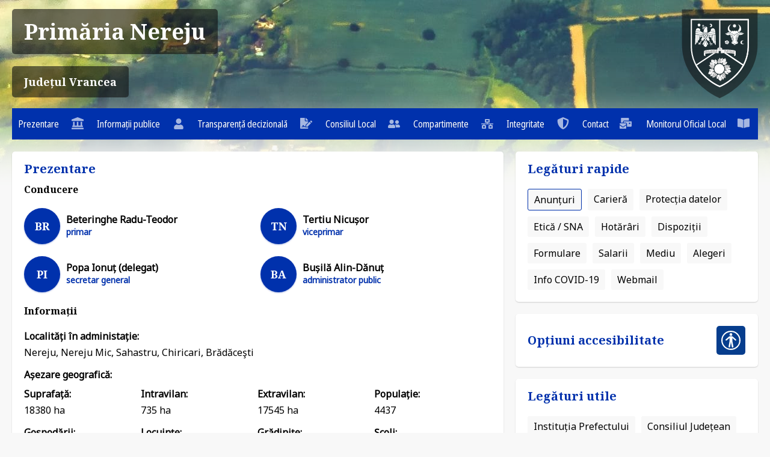

--- FILE ---
content_type: text/html; charset=UTF-8
request_url: http://primarianereju.ro/
body_size: 8245
content:
<!DOCTYPE html>
<html lang="en">
<head>
    <meta charset="utf-8"/>
    <meta http-equiv="x-ua-compatible" content="ie=edge">
    <meta name="viewport" content="width=device-width, initial-scale=1, user-scalable=no, shrink-to-fit=no">
    <title>Primăria Nereju, județul Vrancea</title>
    <link rel="stylesheet" href="https://aw.primarievn.ro/assets/css/blue.css?v=1762991982926">
    <link rel="stylesheet" href="https://aw.primarievn.ro/assets/css/awnx.css?v=1762991982926">
    <link rel="stylesheet" href="https://aw.primarievn.ro/assets/css/stema.css?v=1762991982926">
    <link href="https://fonts.googleapis.com/css2?family=Noto+Sans&display=swap" rel="stylesheet">
    <link href="https://fonts.googleapis.com/css2?family=Noto+Serif:wght@700&display=swap" rel="stylesheet">
</head>

<body>
<div id="background">
    <img src="https://aw.primarievn.ro/assets/img/header.jpg" class="main-bg">
    <img src="https://aw.primarievn.ro/assets/img/header_fg.png" class="main-fg">
</div>
<div id="main">
    <header id="header">
        <div id="unit_name">Primăria Nereju</div>
        <div id="unit_county">Județul Vrancea</div>
        <div id="logo"></div>
    </header>

    <div id="mid">
        <div id="content_left">

            <div id="section">
            </div>
            <div id="spinner" class="spinner_visible">
                <div id="bars">
                    <span></span>
                    <span></span>
                    <span></span>
                </div>
                <p>se încarcă</p>
            </div>
        </div>
        <aside id="content_right">
            <div id="quick_links">
                <h1>Legături rapide</h1>
                <div id="quick_links_content" class="side_links"></div>
            </div>

            <div id="accessibility" class="a11y" data-open="0">
                <span data-tip="title">Opțiuni accesibilitate</span>
                <span data-tip="section-icon"></span>
                <span data-tip="a11y_buttons">
                    <button data-tip="a11y_plu" id="a11y_plu">
                        <span data-tip="icon"></span>
                        <span data-tip="text">Mărește text</span>

                    </button>
                    <button data-tip="a11y_min" id="a11y_min">
                        <span data-tip="icon"></span>
                        <span data-tip="text">Micșorează text</span>
                    </button>
                    <button data-tip="a11y_aln" id="a11y_aln">
                        <span data-tip="icon"></span>
                        <span data-tip="text">Alb și negru</span>
                    </button>
                    <button data-tip="a11y_inv" id="a11y_inv">
                        <span data-tip="icon"></span>
                        <span data-tip="text">Inversează culori</span>
                    </button>
                    <button data-tip="a11y_uln" id="a11y_uln">
                        <span data-tip="icon"></span>
                        <span data-tip="text">Evidențiază legături</span>
                    </button>
                    <button data-tip="a11y_rst" id="a11y_rst">
                        <span data-tip="icon"></span>
                        <span data-tip="text">Dezactivează / revenire</span>
                    </button>
                </span>
            </div>

            <div id="useful_links">
                <h1>Legături utile</h1>
                <div id="useful_links_content" class="side_links"></div>
            </div>
            <div id="sipoca">
                <a href="https://sgg.gov.ro/1/new/guvernare-transparenta-deschisa-si-participativa-standardizare-armonizare-dialog-imbunatatit-cod-sipoca-35/"
                   target="_blank"><img
                        src="https://aw.primarievn.ro/assets/img/sipoca35.jpg" alt="SIPOCA"></a>
            </div>
        </aside>
        <nav id="menu">

        </nav>
    </div>
</div>


<footer id="footer_ctr">
    <div id="footer">
        <div id="footer_left">
            <nav id="fastmenu">
            </nav>
        </div>
        <div id="footer_mid">
        </div>
        <div id="footer_right">

        </div>
    </div>
</footer>


<div id="height_helper"></div>


<script data-init="1" type="text/javascript">
    let town_code = "176944";
    let contact = {"adresa":{"name":"Adresa","data":"Comuna Nereju, Județul Vrancea, 627225 "},"tel":{"name":"Telefon","data":"+40 237 266 200"},"fax":{"name":"Fax","data":"+40 237 266 149"},"mail":{"name":"E-mail","data":[{"name":"E-mail","data":"primarianereju@yahoo.com"},{"name":"Avertizări integritate","data":" avertizari@primarianereju.ro"},{"name":"Protecția datelor","data":" dpo@primarianereju.ro"}]},"cif":{"name":"CIF","data":"4298075"},"siruta":{"name":"SIRUTA","data":"176944"}};
    let custom_menu = {"hotarari":"mol\/s3\/s3","dispozitii":"mol\/s4\/s4"}
    Object.keys(contact).forEach(el => {
        if (el !== 'mail') {
                contact[el].data = contact[el].data.trim()
        } else {
                contact[el].data.forEach(ele => {
                ele.data = ele.data.trim()
            })
        }
    })
    let program = [{"name":"de lucru","custom":"","data":{"start":["0800","0800","0800","0800","0800"],"end":["1630","1630","1630","1630","1400"]}},{"name":"cu publicul","custom":"","data":{"start":["0000","0000","0000","0000","0000"],"end":["0000","0000","0000","0000","0000"]}},{"name":"audiențe primar","custom":"","data":{"start":["0000","0000","0000","0000","0000"],"end":["0000","0000","0000","0000","0000"]}},{"name":"audiențe viceprimar","custom":"","data":{"start":["0000","0000","0000","0000","0000"],"end":["0000","0000","0000","0000","0000"]}},{"name":"audiențe secretar","custom":"","data":{"start":["0000","0000","0000","0000","0000"],"end":["0000","0000","0000","0000","0000"]}}];
    let den_uni = "Nereju";
    let mol_sections = {"s1":{"name":"Statutul Unității Administrativ-Teritoriale","count":null,"years":null},"s2":{"name":"Regulamentele Privind Procedurile Administrative","count":null,"years":null},"s3":{"name":"Hotărârile Autorității Deliberative","count":[43,45,37,17,2,13,1],"years":[2025,2024,2023,2022,2021,2020,2018]},"s3a":{"name":"Registrul pentru evidența proiectelor de hotărâri","count":[2,1,5],"years":[2025,2024,2023]},"s3b":{"name":"Registrul pentru evidența hotărârilor","count":[41,44,32,17,2,13,1],"years":[2025,2024,2023,2022,2021,2020,2018]},"s4":{"name":"Dispozițiile Autorității Executive","count":[2,107,371,48,97],"years":[2025,2024,2023,2021,2020]},"s4a":{"name":"Registrul pentru evidența proiectelor de dispoziții","count":null,"years":null},"s4b":{"name":"Registrul pentru evidența dispozițiilor","count":[2,107,371,48,97],"years":[2025,2024,2023,2021,2020]},"s5":{"name":"Documente și Informații Financiare","count":[3,2,1,3],"years":[2024,2023,2021,2020]},"s6":{"name":"Alte Documente","count":[2,57,36,48,29,63,11,10,10,9],"years":[2026,2025,2024,2023,2022,2021,2020,2019,2018,2017]},"s6a":{"name":"Refuzuri semnare acte administrative","count":null,"years":null},"s6b":{"name":"Propuneri\/sugestii proiecte hotărâri\/dispoziții","count":null,"years":null},"s6c":{"name":"Informări dezbateri proiecte interes public","count":null,"years":null},"s6d":{"name":"Informări proiecte acte administrative","count":[1,2],"years":[2025,2021]},"s6e":{"name":"Minute ședințe","count":null,"years":null},"s6f":{"name":"Procese-verbale ședințe","count":[11,13,11,5,1,5],"years":[2025,2024,2023,2022,2021,2020]},"s6g":{"name":"Declarații căsătorie","count":[8,14,24,15,29,3,7,4,8],"years":[2025,2024,2023,2022,2021,2020,2019,2018,2017]},"s6h":{"name":"Documente publice (cf. prevederi legale)","count":[2,33,6,8,7,30,3,3,6,1],"years":[2026,2025,2024,2023,2022,2021,2020,2019,2018,2017]},"s6i":{"name":"Documente publice (cf. administație)","count":[4,3,5,2,1],"years":[2025,2024,2023,2022,2021]}};
    // console.log(mol_sections)

</script>

<script src="https://aw.primarievn.ro/assets/js/awnx.modern.js?v=1762991982926"></script>
</body>
</html>

--- FILE ---
content_type: text/html; charset=UTF-8
request_url: http://primarianereju.ro/prezentare
body_size: 8245
content:
<!DOCTYPE html>
<html lang="en">
<head>
    <meta charset="utf-8"/>
    <meta http-equiv="x-ua-compatible" content="ie=edge">
    <meta name="viewport" content="width=device-width, initial-scale=1, user-scalable=no, shrink-to-fit=no">
    <title>Primăria Nereju, județul Vrancea</title>
    <link rel="stylesheet" href="https://aw.primarievn.ro/assets/css/blue.css?v=1762991982926">
    <link rel="stylesheet" href="https://aw.primarievn.ro/assets/css/awnx.css?v=1762991982926">
    <link rel="stylesheet" href="https://aw.primarievn.ro/assets/css/stema.css?v=1762991982926">
    <link href="https://fonts.googleapis.com/css2?family=Noto+Sans&display=swap" rel="stylesheet">
    <link href="https://fonts.googleapis.com/css2?family=Noto+Serif:wght@700&display=swap" rel="stylesheet">
</head>

<body>
<div id="background">
    <img src="https://aw.primarievn.ro/assets/img/header.jpg" class="main-bg">
    <img src="https://aw.primarievn.ro/assets/img/header_fg.png" class="main-fg">
</div>
<div id="main">
    <header id="header">
        <div id="unit_name">Primăria Nereju</div>
        <div id="unit_county">Județul Vrancea</div>
        <div id="logo"></div>
    </header>

    <div id="mid">
        <div id="content_left">

            <div id="section">
            </div>
            <div id="spinner" class="spinner_visible">
                <div id="bars">
                    <span></span>
                    <span></span>
                    <span></span>
                </div>
                <p>se încarcă</p>
            </div>
        </div>
        <aside id="content_right">
            <div id="quick_links">
                <h1>Legături rapide</h1>
                <div id="quick_links_content" class="side_links"></div>
            </div>

            <div id="accessibility" class="a11y" data-open="0">
                <span data-tip="title">Opțiuni accesibilitate</span>
                <span data-tip="section-icon"></span>
                <span data-tip="a11y_buttons">
                    <button data-tip="a11y_plu" id="a11y_plu">
                        <span data-tip="icon"></span>
                        <span data-tip="text">Mărește text</span>

                    </button>
                    <button data-tip="a11y_min" id="a11y_min">
                        <span data-tip="icon"></span>
                        <span data-tip="text">Micșorează text</span>
                    </button>
                    <button data-tip="a11y_aln" id="a11y_aln">
                        <span data-tip="icon"></span>
                        <span data-tip="text">Alb și negru</span>
                    </button>
                    <button data-tip="a11y_inv" id="a11y_inv">
                        <span data-tip="icon"></span>
                        <span data-tip="text">Inversează culori</span>
                    </button>
                    <button data-tip="a11y_uln" id="a11y_uln">
                        <span data-tip="icon"></span>
                        <span data-tip="text">Evidențiază legături</span>
                    </button>
                    <button data-tip="a11y_rst" id="a11y_rst">
                        <span data-tip="icon"></span>
                        <span data-tip="text">Dezactivează / revenire</span>
                    </button>
                </span>
            </div>

            <div id="useful_links">
                <h1>Legături utile</h1>
                <div id="useful_links_content" class="side_links"></div>
            </div>
            <div id="sipoca">
                <a href="https://sgg.gov.ro/1/new/guvernare-transparenta-deschisa-si-participativa-standardizare-armonizare-dialog-imbunatatit-cod-sipoca-35/"
                   target="_blank"><img
                        src="https://aw.primarievn.ro/assets/img/sipoca35.jpg" alt="SIPOCA"></a>
            </div>
        </aside>
        <nav id="menu">

        </nav>
    </div>
</div>


<footer id="footer_ctr">
    <div id="footer">
        <div id="footer_left">
            <nav id="fastmenu">
            </nav>
        </div>
        <div id="footer_mid">
        </div>
        <div id="footer_right">

        </div>
    </div>
</footer>


<div id="height_helper"></div>


<script data-init="1" type="text/javascript">
    let town_code = "176944";
    let contact = {"adresa":{"name":"Adresa","data":"Comuna Nereju, Județul Vrancea, 627225 "},"tel":{"name":"Telefon","data":"+40 237 266 200"},"fax":{"name":"Fax","data":"+40 237 266 149"},"mail":{"name":"E-mail","data":[{"name":"E-mail","data":"primarianereju@yahoo.com"},{"name":"Avertizări integritate","data":" avertizari@primarianereju.ro"},{"name":"Protecția datelor","data":" dpo@primarianereju.ro"}]},"cif":{"name":"CIF","data":"4298075"},"siruta":{"name":"SIRUTA","data":"176944"}};
    let custom_menu = {"hotarari":"mol\/s3\/s3","dispozitii":"mol\/s4\/s4"}
    Object.keys(contact).forEach(el => {
        if (el !== 'mail') {
                contact[el].data = contact[el].data.trim()
        } else {
                contact[el].data.forEach(ele => {
                ele.data = ele.data.trim()
            })
        }
    })
    let program = [{"name":"de lucru","custom":"","data":{"start":["0800","0800","0800","0800","0800"],"end":["1630","1630","1630","1630","1400"]}},{"name":"cu publicul","custom":"","data":{"start":["0000","0000","0000","0000","0000"],"end":["0000","0000","0000","0000","0000"]}},{"name":"audiențe primar","custom":"","data":{"start":["0000","0000","0000","0000","0000"],"end":["0000","0000","0000","0000","0000"]}},{"name":"audiențe viceprimar","custom":"","data":{"start":["0000","0000","0000","0000","0000"],"end":["0000","0000","0000","0000","0000"]}},{"name":"audiențe secretar","custom":"","data":{"start":["0000","0000","0000","0000","0000"],"end":["0000","0000","0000","0000","0000"]}}];
    let den_uni = "Nereju";
    let mol_sections = {"s1":{"name":"Statutul Unității Administrativ-Teritoriale","count":null,"years":null},"s2":{"name":"Regulamentele Privind Procedurile Administrative","count":null,"years":null},"s3":{"name":"Hotărârile Autorității Deliberative","count":[43,45,37,17,2,13,1],"years":[2025,2024,2023,2022,2021,2020,2018]},"s3a":{"name":"Registrul pentru evidența proiectelor de hotărâri","count":[2,1,5],"years":[2025,2024,2023]},"s3b":{"name":"Registrul pentru evidența hotărârilor","count":[41,44,32,17,2,13,1],"years":[2025,2024,2023,2022,2021,2020,2018]},"s4":{"name":"Dispozițiile Autorității Executive","count":[2,107,371,48,97],"years":[2025,2024,2023,2021,2020]},"s4a":{"name":"Registrul pentru evidența proiectelor de dispoziții","count":null,"years":null},"s4b":{"name":"Registrul pentru evidența dispozițiilor","count":[2,107,371,48,97],"years":[2025,2024,2023,2021,2020]},"s5":{"name":"Documente și Informații Financiare","count":[3,2,1,3],"years":[2024,2023,2021,2020]},"s6":{"name":"Alte Documente","count":[2,57,36,48,29,63,11,10,10,9],"years":[2026,2025,2024,2023,2022,2021,2020,2019,2018,2017]},"s6a":{"name":"Refuzuri semnare acte administrative","count":null,"years":null},"s6b":{"name":"Propuneri\/sugestii proiecte hotărâri\/dispoziții","count":null,"years":null},"s6c":{"name":"Informări dezbateri proiecte interes public","count":null,"years":null},"s6d":{"name":"Informări proiecte acte administrative","count":[1,2],"years":[2025,2021]},"s6e":{"name":"Minute ședințe","count":null,"years":null},"s6f":{"name":"Procese-verbale ședințe","count":[11,13,11,5,1,5],"years":[2025,2024,2023,2022,2021,2020]},"s6g":{"name":"Declarații căsătorie","count":[8,14,24,15,29,3,7,4,8],"years":[2025,2024,2023,2022,2021,2020,2019,2018,2017]},"s6h":{"name":"Documente publice (cf. prevederi legale)","count":[2,33,6,8,7,30,3,3,6,1],"years":[2026,2025,2024,2023,2022,2021,2020,2019,2018,2017]},"s6i":{"name":"Documente publice (cf. administație)","count":[4,3,5,2,1],"years":[2025,2024,2023,2022,2021]}};
    // console.log(mol_sections)

</script>

<script src="https://aw.primarievn.ro/assets/js/awnx.modern.js?v=1762991982926"></script>
</body>
</html>

--- FILE ---
content_type: text/css
request_url: https://aw.primarievn.ro/assets/css/blue.css?v=1762991982926
body_size: 639
content:
:root {
  --bg-color: #f8f8f8;
  --bg-text: #FFFFFF;
  --fg-color: #000000;
  --bt-disabled: #c2c2c2;
  --accent-color: rgba(0, 49, 172, 1);
  --accent-color-50: rgba(0, 49, 172, .5);
  --accent-color-25: rgba(0, 49, 172, .25);
  --accent-color-12: rgba(0, 49, 172, .125);
  --accent-color-06: rgba(0, 49, 172, .0625);
  --accent-v0: #0031ac;
  --accent-v1: #0031b3;
  --accent-v2: #0138c4;
  --accent-v3: #003dce;
  --nav-highlight-color: #004eea;
  --nav-separator-color: #00267f; }

.accent_0 {
  background-color: var(--accent-v0) !important; }

.accent_1 {
  background-color: var(--accent-v1) !important; }

.accent_2 {
  background-color: var(--accent-v2) !important; }

.accent_3 {
  background-color: var(--accent-v3) !important; }


--- FILE ---
content_type: text/css
request_url: https://aw.primarievn.ro/assets/css/awnx.css?v=1762991982926
body_size: 80735
content:
:root {
  --bg-scroll: 0px;
  --bg-opacity: 1;
  --menu-font-size: 16px;
  --title-font-size: 20px;
  --unit-font-size: 36px;
  --county-font-size: 18px;
  --menu-vpad: 10px;
  --menu-hpad: 20px;
  --nav-li-min-width: 256px;
  --font-zoom: 101% !important;
  --header-height: 320px; }
  @media (max-width: 1040px) {
    :root {
      --menu-hpad: 10px; } }

/**
 * Modern CSS Reset Tweaks
 * ==================================================
 * A collection of modern CSS reset and normalization styles
 * to ensure consistent behavior across browsers, OS and devices.
 */
/* Ensure consistent font resizing on mobile devices */
html {
  -webkit-text-size-adjust: 100%; }
  html:focus-within {
    scroll-behavior: smooth; }

/* Basic body setup for layout and text rendering optimization */
body {
  text-size-adjust: 100%;
  position: relative;
  width: 100%;
  min-height: 100vh;
  -moz-osx-font-smoothing: grayscale;
  -webkit-font-smoothing: antialiased;
  text-rendering: optimizeSpeed; }

/* Apply box-sizing globally for consistent element sizing */
*,
::after,
::before {
  box-sizing: border-box; }

/* Style unclassed links for better accessibility */
a:not([class]) {
  text-decoration-skip-ink: auto; }

/**
 * CSS Reset Tweaks
 * Based on Eric Meyer's CSS Reset v2.0-modified (public domain)
 * URL: http://meyerweb.com/eric/tools/css/reset/
 */
a,
abbr,
acronym,
address,
applet,
article,
aside,
audio,
b,
big,
blockquote,
body,
br,
button,
canvas,
caption,
center,
cite,
code,
col,
colgroup,
data,
datalist,
dd,
del,
details,
dfn,
div,
dl,
dt,
em,
embed,
fieldset,
figcaption,
figure,
footer,
form,
h1,
h2,
h3,
h4,
h5,
h6,
head,
header,
hgroup,
hr,
html,
i,
iframe,
img,
input,
ins,
kbd,
label,
legend,
li,
link,
main,
map,
mark,
menu,
meta,
meter,
nav,
noscript,
object,
ol,
optgroup,
option,
output,
p,
param,
picture,
pre,
progress,
q,
rb,
rp,
rt,
rtc,
ruby,
s,
samp,
script,
section,
select,
small,
source,
span,
strong,
style,
svg,
sub,
summary,
sup,
table,
tbody,
td,
template,
textarea,
tfoot,
th,
thead,
time,
title,
tr,
track,
tt,
u,
ul,
var,
video,
wbr {
  font-size: 100%;
  font: inherit;
  margin: 0;
  padding: 0;
  border: 0;
  vertical-align: baseline; }

/* Add focus styles to improve accessibility */
:focus {
  outline: 0; }

/* Normalize HTML5 elements for older browsers */
article,
aside,
details,
embed,
figcaption,
figure,
footer,
header,
hgroup,
main,
menu,
nav,
object,
section {
  display: block; }

canvas,
iframe {
  max-width: 100%;
  height: auto;
  display: block; }

/* Remove default list styling */
ol,
ul {
  list-style: none; }

/* Normalize quote styling */
blockquote,
q {
  quotes: none; }
  blockquote:before, blockquote:after,
  q:before,
  q:after {
    content: '';
    content: none; }

/* Reset and normalize form inputs */
input:required,
input {
  box-shadow: none; }

/* Autofill styling for better compatibility */
input:-webkit-autofill,
input:-webkit-autofill:hover,
input:-webkit-autofill:focus,
input:-webkit-autofill:active {
  -webkit-box-shadow: 0 0 0 30px white inset; }

/* Improve appearance of search inputs */
input[type=search]::-webkit-search-cancel-button,
input[type=search]::-webkit-search-decoration,
input[type=search]::-webkit-search-results-button,
input[type=search]::-webkit-search-results-decoration {
  -webkit-appearance: none;
  -moz-appearance: none; }

input[type=search] {
  -webkit-appearance: none;
  -moz-appearance: none;
  -webkit-box-sizing: content-box;
  -moz-box-sizing: content-box;
  box-sizing: content-box; }

textarea {
  overflow: auto;
  vertical-align: top;
  resize: vertical; }

input:focus {
  outline: none; }

video {
  background: #000; }

/**
 * Prevent modern browsers from displaying `audio` without controls.
 * Remove excess height in iOS 5 devices.
 */
audio:not([controls]) {
  display: none;
  height: 0; }

/**
 * Address styling not present in IE 7/8/9, Firefox 3, and Safari 4.
 */
[hidden] {
  display: none; }

/**
 * Improve readability when focused and also mouse hovered in all browsers.
 */
a:active,
a:hover {
  outline: none; }

/**
 * Make media easier to work with
 */
audio,
img,
picture,
svg,
video {
  max-width: 100%;
  display: inline-block;
  vertical-align: middle;
  height: auto; }

/**
 * Address Firefox 3+ setting `line-height` on `input` using `!important` in
 * the UA stylesheet.
 */
button,
input {
  line-height: normal; }

/**
 * Address inconsistent `text-transform` inheritance for `button` and `select`.
 * All other form control elements do not inherit `text-transform` values.
 * Correct `button` style inheritance in Chrome, Safari 5+, and IE 6+.
 * Correct `select` style inheritance in Firefox 4+ and Opera.
 */
button,
select {
  text-transform: none; }

button,
html input[type="button"],
input[type="reset"],
input[type="submit"] {
  -webkit-appearance: button;
  cursor: pointer;
  border: 0;
  background: transparent; }

/**
 * Re-set default cursor for disabled elements.
 */
button[disabled],
html input[disabled] {
  cursor: default; }

/* Additional attribute handling for accessibility */
[disabled],
[disabled="true"],
[aria-disabled="true"] {
  pointer-events: none; }

/**
 * Address box sizing set to content-box in IE 8/9.
 */
input[type="checkbox"],
input[type="radio"] {
  padding: 0; }

/**
 * 1. Address `appearance` set to `searchfield` in Safari 5 and Chrome.
 * 2. Address `box-sizing` set to `border-box` in Safari 5 and Chrome
 *    (include `-moz` to future-proof).
 */
input[type="search"] {
  -webkit-appearance: textfield;
  -moz-box-sizing: content-box;
  -webkit-box-sizing: content-box;
  box-sizing: content-box; }

/**
 * Remove inner padding and search cancel button in Safari 5 and Chrome
 * on OS X.
 */
input[type="search"]::-webkit-search-cancel-button,
input[type="search"]::-webkit-search-decoration {
  -webkit-appearance: none; }

/**
 * Remove inner padding and border in Firefox 3+.
 */
button::-moz-focus-inner,
input::-moz-focus-inner {
  border: 0;
  padding: 0; }

button {
  border: 0;
  background: transparent; }

textarea {
  overflow: auto;
  vertical-align: top;
  resize: vertical; }

/**
 * Remove most spacing between table cells.
 */
table {
  border-collapse: collapse;
  border-spacing: 0;
  text-indent: 0; }

/**
 * Based on normalize.css v8.0.1
 * github.com/necolas/normalize.css
 */
hr {
  box-sizing: content-box;
  overflow: visible;
  background: #000;
  border: 0;
  height: 1px;
  line-height: 0;
  margin: 0;
  padding: 0;
  page-break-after: always;
  width: 100%; }

/**
 * Correct the inheritance and scaling of font size in all browsers.
 */
pre {
  font-family: monospace, monospace;
  font-size: 100%; }

/**
 * Remove the gray background on active links in IE 10.
 */
a {
  background-color: transparent; }

/**
 * 1. Remove the bottom border in Chrome 57-
 * 2. Add the correct text decoration in Chrome, Edge, IE, Opera, and Safari.
 */
abbr[title] {
  border-bottom: none;
  text-decoration: none; }

code,
kbd,
pre,
samp {
  font-family: monospace, monospace; }

/**
 * Add the correct font size in all browsers.
 */
small {
  font-size: 75%; }

/**
 * Prevent `sub` and `sup` elements from affecting the line height in
 * all browsers.
 */
sub,
sup {
  font-size: 75%;
  line-height: 0;
  position: relative;
  vertical-align: baseline; }

sub {
  bottom: -5px; }

sup {
  top: -5px; }

/**
 * 1. Change the font styles in all browsers.
 * 2. Remove the margin in Firefox and Safari.
 */
button,
input,
optgroup,
select,
textarea {
  font-family: inherit;
  font-size: 100%;
  line-height: 1;
  margin: 0;
  padding: 0; }

/**
 * Show the overflow in IE and Edge.
 */
button,
input {
  /* 1 */
  overflow: visible; }

/**
 * Remove the inheritance of text transform in Edge, Firefox, and IE.
 */
button,
select {
  /* 1 */
  text-transform: none; }

/**
 * Correct the inability to style clickable types in iOS and Safari.
 */
button,
[type="button"],
[type="reset"],
[type="submit"] {
  -webkit-appearance: button; }

/**
 * Remove the inner border and padding in Firefox.
 */
button::-moz-focus-inner,
[type="button"]::-moz-focus-inner,
[type="reset"]::-moz-focus-inner,
[type="submit"]::-moz-focus-inner {
  border-style: none;
  padding: 0;
  outline: 0; }

legend {
  color: inherit;
  white-space: normal;
  display: block;
  border: 0;
  max-width: 100%;
  width: 100%; }

fieldset {
  min-width: 0; }

body:not(:-moz-handler-blocked) fieldset {
  display: block; }

/**
 * Add the correct vertical alignment in Chrome, Firefox, and Opera.
 */
progress {
  vertical-align: baseline; }

/**
 * Correct the cursor style of increment and decrement buttons in Chrome.
 */
[type="number"]::-webkit-inner-spin-button,
[type="number"]::-webkit-outer-spin-button {
  height: auto; }

/**
 * 1. Correct the odd appearance in Chrome and Safari.
 * 2. Correct the outline style in Safari.
 */
[type="search"] {
  -webkit-appearance: textfield;
  /* 1 */
  outline-offset: -2px;
  /* 2 */ }

/**
 * Remove the inner padding in Chrome and Safari on macOS.
 */
[type="search"]::-webkit-search-decoration {
  -webkit-appearance: none; }

/**
 * 1. Correct the inability to style clickable types in iOS and Safari.
 * 2. Change font properties to `inherit` in Safari.
 */
::-webkit-file-upload-button {
  -webkit-appearance: button;
  /* 1 */
  font: inherit;
  /* 2 */ }

/* Interactive
   ========================================================================== */
/*
 * Add the correct display in all browsers.
 */
summary {
  display: list-item; }

/* Misc
   ========================================================================== */
template {
  display: none; }

body {
  font-family: "Noto Sans", Arial, sans-serif; }

h1 {
  font-family: "Noto Serif", serif;
  margin-top: -5px;
  margin-bottom: 10px;
  color: var(--accent-color);
  font-size: var(--title-font-size);
  font-weight: bold; }

h2, h3 {
  font-family: "Noto Serif", serif;
  margin-bottom: var(--menu-vpad);
  color: var(--fg-color);
  font-size: 16px; }

h3 {
  margin-top: var(--menu-vpad); }

#menu a, #quick_links a, #useful_links a, #mol_control a {
  text-decoration: none;
  font-size: 16px; }

@media only screen and (max-width: 920px) {
  #useful_links {
    font-family: 'Noto Sans Condensed', sans-serif; } }

@media only screen and (min-width: 920px) {
  .maimenu-cnds {
    font-family: 'Noto Sans Condensed', sans-serif;
    text-align: justify; } }

strong {
  font-weight: bold; }

summary {
  font-family: "Noto Serif", serif; }

summary::-webkit-details-marker {
  display: none; }

.pe_wrap {
  position: relative;
  display: grid;
  grid-template: 'pe_icon pe_name' 1fr 'pe_icon pe_job' 1fr / 70px 1fr;
  border-radius: 50px 15px 15px 50px;
  transition: all .3s linear;
  padding: calc(var(--menu-vpad) / 2) 0;
  margin-bottom: var(--menu-vpad);
  pointer-events: none; }
  .pe_wrap[data-has_cv="1"], .pe_wrap[data-has_pz="1"] {
    pointer-events: all;
    background-color: var(--bg-color); }
    .pe_wrap[data-has_cv="1"]:hover, .pe_wrap[data-has_pz="1"]:hover {
      pointer-events: all;
      background-color: var(--nav-highlight-color);
      cursor: pointer; }
      .pe_wrap[data-has_cv="1"]:hover > *, .pe_wrap[data-has_pz="1"]:hover > * {
        color: #FFF;
        font-weight: normal; }
      .pe_wrap[data-has_cv="1"]:hover::after, .pe_wrap[data-has_pz="1"]:hover::after {
        opacity: 1; }
      .pe_wrap[data-has_cv="1"]:hover .pe_icon, .pe_wrap[data-has_pz="1"]:hover .pe_icon {
        box-shadow: 0 1px 3px rgba(0, 0, 0, 0.5), 0 1px 2px black; }
  .pe_wrap[data-has_cv="1"]::after {
    opacity: 0;
    position: absolute;
    right: 1px;
    bottom: 1px;
    padding: 1px 3px;
    content: "CV";
    font-size: 12px;
    font-weight: bold;
    letter-spacing: 2px;
    background-color: var(--bg-color);
    border-radius: 8px 0 8px 0;
    color: var(--nav-highlight-color);
    transition: all .2s linear; }

.pe_entry {
  display: grid;
  margin-bottom: 10px; }

.pe_icon {
  display: grid;
  place-content: center;
  color: var(--bg-text);
  font-family: "Noto Serif", "Times New Roman", serif;
  font-size: 18px;
  grid-area: pe_icon;
  background-color: var(--accent-color);
  background-size: 60px;
  background-repeat: no-repeat;
  border-radius: 50%;
  box-shadow: 0 1px 3px var(--accent-color-12), 0 1px 2px var(--accent-color-25);
  width: 60px;
  height: 60px;
  margin: calc(var(--menu-vpad) / -2) 0;
  transition: all .2s ease-out; }

.pe_job {
  grid-area: pe_job;
  font-size: 14px;
  display: grid;
  justify-content: left;
  align-content: start;
  color: var(--accent-color);
  font-weight: bold;
  transition: all .3s linear; }

.pe_name {
  display: grid;
  justify-content: left;
  align-content: end;
  transition: all .3s linear;
  text-overflow: ellipsis;
  white-space: nowrap;
  overflow: hidden;
  width: calc(100% - var(--menu-vpad)); }

.pe_name, .av_name {
  grid-area: pe_name;
  font-weight: bold;
  text-align: left; }
  @media (max-width: 920px) {
    .pe_name[data-is_long="1"], .av_name[data-is_long="1"] {
      margin-top: calc(var(--menu-vpad) / -4);
      line-height: 100%; } }

.PersonCardWrapper {
  border-radius: 15px;
  max-width: 600px; }

.PersonCardName {
  font-family: "Noto Serif", "Times New Roman", serif;
  padding: var(--menu-vpad);
  font-size: 20px;
  font-weight: bold;
  color: var(--bg-color);
  background-color: var(--accent-color); }

.PersonCardJob {
  opacity: .8;
  font-weight: normal; }

.a11y {
  display: grid;
  grid-template: 'a11y_title a11y_icon' auto 'a11y_buttons a11y_buttons' auto / 1fr 42px;
  padding-top: 30px !important;
  padding-bottom: 30px !important;
  transition: all ease .3s;
  cursor: pointer; }
  .a11y[data-open="1"] {
    grid-row-gap: calc(var(--menu-vpad) * 2); }
    .a11y[data-open="1"] span[data-tip="a11y_buttons"] {
      display: grid; }
  .a11y[data-open="0"] span[data-tip="a11y_buttons"] {
    display: none; }
  .a11y:hover[data-open="0"] {
    background-color: #063d8d !important; }
    .a11y:hover[data-open="0"] span[data-tip="title"] {
      color: var(--bg-text) !important; }
  .a11y span[data-tip="title"] {
    color: var(--accent-color);
    font-family: "Noto Serif", serif;
    font-size: var(--title-font-size); }
  .a11y span[data-tip="section-icon"] {
    background-image: url("data:image/svg+xml,%3Csvg xmlns='http://www.w3.org/2000/svg' fill='white' viewBox='0 0 24 24'%3E%3Cdefs/%3E%3Cpath d='M0 12c0-3.3 1.2-6.1 3.5-8.5C5.9 1.2 8.7 0 12 0s6.1 1.2 8.5 3.5C22.8 5.9 24 8.7 24 12s-1.2 6.1-3.5 8.5C18.1 22.8 15.3 24 12 24s-6.1-1.2-8.5-3.5C1.2 18.1 0 15.3 0 12zm1.6 0c0 2.9 1 5.3 3 7.4s4.5 3 7.4 3 5.3-1 7.4-3 3-4.5 3-7.4-1-5.3-3-7.4-4.5-3-7.4-3-5.3 1-7.4 3-3 4.5-3 7.4zm3.9 0c-.3-.4-.3-.8 0-1.1l4-3.5c.2-.1.4-.2.5-.3.2-.1.4-.1.7-.1h2.6c.3 0 .4 0 .6.1.2 0 .3.1.5.3.2.1.7.6 1.7 1.5s1.8 1.5 2.3 2c.4.4.4.7 0 1.1-.4.4-.7.4-1.1.1-.3-.3-.8-.7-1.5-1.3-.7-.6-1.2-1-1.5-1.4h-.1s-.1-.1-.2-.1h-.1c-.1 0-.1.1-.1.3V11l.1 1.6v.6l1.2 6.5c.1.7-.2 1.1-.8 1.2-.3.1-.5 0-.8-.2-.2-.2-.4-.4-.4-.6-.6-3.5-.9-5.3-.9-5.4-.1-.4-.2-.6-.2-.6-.1 0-.1.1-.1.1v.5s-.1.5-.2 1.4c-.2.9-.3 1.8-.5 2.7l-.2 1.3c-.1.3-.2.5-.4.6-.2.1-.4.2-.7.2-.6-.2-.9-.5-.8-1.2l1.2-6.6c.1-.6.1-1.8.1-3.5 0-.3 0-.4-.1-.4s-.2.1-.4.2l-3 2.6c-.7.4-1.1.3-1.4 0zm4.8-7.2c0-.5.2-.9.5-1.2.3-.4.7-.6 1.2-.6s.9.2 1.2.5c.4.4.5.8.5 1.2s-.1.9-.4 1.3c-.4.4-.8.5-1.2.5-.5 0-.9-.2-1.2-.5-.5-.4-.6-.7-.6-1.2z'/%3E%3C/svg%3E");
    background-repeat: no-repeat;
    background-position: center;
    background-size: 32px;
    background-color: #063d8d;
    margin: calc(var(--menu-hpad) / -2) calc(var(--menu-hpad) / -3);
    border-radius: 5px;
    width: 48px;
    height: 48px; }
  .a11y span[data-tip="a11y_buttons"] {
    grid-area: a11y_buttons;
    grid-gap: var(--menu-hpad); }
  .a11y button {
    display: grid;
    grid-template: 'a11y_bt_icon a11y_bt_text' auto / 42px 1fr;
    width: 100%;
    text-align: left;
    line-height: 42px;
    border-radius: 5px;
    font-size: var(--menu-font-size) !important; }
    .a11y button span[data-tip="icon"] {
      background-repeat: no-repeat;
      background-position: center;
      background-size: 24px;
      background-color: #063d8d;
      width: 42px;
      height: 42px; }
    .a11y button span[data-tip="text"] {
      padding: 0 var(--menu-hpad);
      border-radius: 0 5px 5px 0; }
    .a11y button[data-tip="a11y_plu"] span[data-tip="icon"] {
      background-image: url("data:image/svg+xml,%3Csvg xmlns='http://www.w3.org/2000/svg' fill='white' viewBox='0 0 24 24'%3E%3Cdefs/%3E%3Cpath d='M24 9.3h-9.3V0H9.3v9.3H0v5.4h9.3V24h5.4v-9.3H24V9.3z'/%3E%3C/svg%3E"); }
    .a11y button[data-tip="a11y_min"] span[data-tip="icon"] {
      background-image: url("data:image/svg+xml,%3Csvg xmlns='http://www.w3.org/2000/svg' fill='white' viewBox='0 0 24 24'%3E%3Cdefs/%3E%3Cpath d='M0 9.3h24v5.4H0V9.3z'/%3E%3C/svg%3E"); }
    .a11y button[data-tip="a11y_aln"] span[data-tip="icon"] {
      background-image: url("data:image/svg+xml,%3Csvg xmlns='http://www.w3.org/2000/svg' fill='white' viewBox='0 0 24 24'%3E%3Cdefs/%3E%3Cpath d='M5.9 7.5L2.7 4.3l1.7-1.7 3.2 3.2c-.7.5-1.3 1.1-1.7 1.7zM4.4 12c0-.4.1-.8.1-1.2H0v2.3h4.5c0-.3-.1-.7-.1-1.1zm8.8-7.5V0h-2.3v4.5c.4-.1.8-.1 1.1-.1.3 0 .8.1 1.2.1zm4.5 6.7l-6.6 6.6c.3 0 .6.1.8.1 3.2 0 5.8-2.6 5.8-5.8.1-.4.1-.7 0-.9zm-1.2 6.9l3.2 3.2 1.7-1.7-3.2-3.2c-.6.7-1.1 1.3-1.7 1.7zm3-6.1c0 .4-.1.8-.1 1.2H24v-2.3h-4.5V12zm-8.7 7.5V24h2.3v-4.5c-.4 0-.8.1-1.2.1-.3 0-.7 0-1.1-.1zm12.1-16L3.4 23l-1.6-1.6 5.7-5.7c-.8-1-1.3-2.3-1.3-3.7 0-3.2 2.6-5.8 5.8-5.8 1.4 0 2.7.5 3.7 1.3l5.6-5.6 1.6 1.6zM9.1 14L14 9.1c-.6-.4-1.3-.6-2-.6-1 0-1.8.3-2.5 1s-1 1.5-1 2.5c0 .7.2 1.5.6 2z'/%3E%3C/svg%3E"); }
    .a11y button[data-tip="a11y_inv"] span[data-tip="icon"] {
      background-image: url("data:image/svg+xml,%3Csvg xmlns='http://www.w3.org/2000/svg' fill='white' viewBox='0 0 24 24'%3E%3Cdefs/%3E%3Cpath d='M12 2.3c2.6 0 5 1 6.8 2.8 1.8 1.8 2.8 4.3 2.8 6.8s-1 5-2.8 6.8c-1.8 1.8-4.3 2.8-6.8 2.8s-5-1-6.8-2.8C3.3 17 2.3 14.6 2.3 12s1-5 2.8-6.8C7 3.3 9.4 2.3 12 2.3zM12 0C5.4 0 0 5.4 0 12s5.4 12 12 12 12-5.4 12-12S18.6 0 12 0zm0 19.9c-2.1 0-4.1-.8-5.6-2.3-1.5-1.5-2.3-3.5-2.3-5.6s.8-4.1 2.3-5.6C7.9 4.9 9.9 4.1 12 4.1v15.8z'/%3E%3C/svg%3E"); }
    .a11y button[data-tip="a11y_uln"] span[data-tip="icon"] {
      background-image: url("data:image/svg+xml,%3Csvg xmlns='http://www.w3.org/2000/svg' fill='white' viewBox='0 0 24 24'%3E%3Cdefs/%3E%3Cpath d='M20.6 24H3.3v-2.3h17.3V24zm-6-24v2c1.7 0 2.2 1 2.2 1.5v8.3c0 2.9-1.9 4.7-4.9 4.7S7 14.8 7 11.8V3.6C7.1 3 7.6 2 9.3 2V0H1.6v2c1.7 0 2.1.6 2.1 1.5v8.3c0 5.3 3.1 8 8.2 8s8.2-2.6 8.2-8V3.6c.2-.9.5-1.6 2.3-1.6V0h-7.8z'/%3E%3C/svg%3E"); }
    .a11y button[data-tip="a11y_rst"] span[data-tip="icon"] {
      background-image: url("data:image/svg+xml,%3Csvg xmlns='http://www.w3.org/2000/svg' fill='white' viewBox='0 0 24 24'%3E%3Cdefs/%3E%3Cpath d='M4.3 3.5c4.7-4.7 12.3-4.7 16.9 0l1.9-1.9v7.1H16l1.8-1.8c-2.9-2.7-7.3-2.8-10.2 0-2.9 2.8-2.9 7.4 0 10.2 1.4 1.4 3.2 2.1 5.1 2.1V24c-3 0-6.1-1.2-8.5-3.5-4.6-4.7-4.6-12.3.1-17z'/%3E%3C/svg%3E"); }
    .a11y button:hover span {
      background-color: var(--accent-color) !important;
      color: var(--bg-text); }
      .a11y button:hover span[data-tip="icon"] {
        border-radius: 5px 0 0 5px; }

.a11y_plu *:not(.ar_cal_mo):not(.ar_cal_da):not(.ar_cal_ye):not(.ar_link):not(#unit_name):not(#unit_county):not(.cale_avr):not(.cale_int):not(h1):not(span) {
  font-size: var(--font-zoom); }

.a11y_aln {
  transition: all .3s linear;
  filter: grayscale(1); }

.a11y_inv {
  transition: all .3s linear;
  filter: invert(1); }

.a11y_uln a {
  transition: all .3s linear;
  text-decoration: underline !important; }

.side_links, .side_links_prez {
  display: flex;
  flex-wrap: wrap; }
  .side_links a, .side_links_prez a {
    color: #000;
    transition: all ease .3s;
    margin: 10px 10px 0 0;
    padding: 6px 10px;
    border-radius: 3px;
    background-color: #f8f8f8; }
    .side_links a:hover, .side_links_prez a:hover {
      background-color: var(--accent-color);
      color: #FFF; }
    .side_links a:visited, .side_links_prez a:visited {
      color: #000; }
      .side_links a:visited:hover, .side_links_prez a:visited:hover {
        color: #FFF; }

.side_links_prez {
  display: grid;
  margin: 5px 0; }
  .side_links_prez a {
    display: inline-block;
    font-family: "Noto Sans", "Ubuntu", "Arial", sans-serif;
    text-decoration: none;
    margin-right: -2px;
    place-self: end; }

#footer {
  font-size: 14px; }
  #footer h1 {
    color: var(--fg-text); }
  #footer > * {
    transition: all linear .3s; }

.ar_caldate {
  margin-top: calc(var(--menu-vpad) / 2);
  font-family: 'Noto Sans Mono', monospace;
  display: grid;
  grid-template-rows: 13px 17px 12px;
  filter: drop-shadow(0 0 1px rgba(0, 0, 0, 0.4)); }
  .ar_caldate[data-no_top="1"] {
    margin-top: 0; }
  @media (max-width: 920px) {
    .ar_caldate {
      grid-area: 1/2; } }
  .ar_caldate span {
    display: grid;
    place-content: center; }

.ar_content {
  align-self: center; }
  @media (max-width: 920px) {
    .ar_content {
      grid-area: 1/1/4/2; } }
  .ar_content a {
    text-decoration: none;
    color: var(--accent-color);
    word-break: break-word; }
    .ar_content a:hover {
      color: var(--nav-highlight-color); }
  .ar_content p {
    margin-bottom: var(--menu-vpad); }
    .ar_content p:last-of-type {
      margin-bottom: unset; }
  .ar_content ul > li {
    list-style-type: disc; }
  .ar_content ol > li {
    list-style-type: decimal;
    margin-left: 40px; }

.ar_link {
  margin-top: calc(var(--menu-vpad) / 2);
  height: 42px; }
  @media (max-width: 920px) {
    .ar_link {
      grid-area: 2/2;
      margin-top: calc(var(--menu-vpad) / -2); } }

.ar_cal_mo {
  background-color: var(--accent-color);
  font-size: 11px;
  font-weight: bold;
  color: var(--bg-text);
  border-radius: 3px 3px 0 0;
  padding: 1px 0; }

.ar_cal_da {
  font-weight: bold;
  font-size: 17px;
  background-color: var(--bg-text);
  font-family: "Noto Sans", Helvetica, sans-serif; }

.ar_cal_ye {
  font-weight: bold;
  font-size: 10px;
  background-color: var(--bg-color);
  border-radius: 0 0 3px 3px;
  font-family: "Noto Sans", Helvetica, sans-serif; }

.fc_entry, .fp_entry, .co_entry {
  display: grid;
  margin-bottom: 16px; }

.fc_name, .fp_name, .co_name {
  grid-area: 1/1;
  font-family: "Noto Serif", "Times New Roman", serif; }

.fc_data, .fp_data, .co_data {
  grid-area: 1/1;
  text-indent: 90px;
  top: 0; }

.fp_data {
  text-indent: 100px; }

.co_data {
  text-indent: 180px; }
  @media (max-width: 920px) {
    .co_data {
      text-indent: 0;
      grid-area: 2/1; } }

.co_name {
  max-width: calc(180px - var(--menu-hpad));
  text-align: left; }

.prez_people {
  margin-top: calc(var(--menu-vpad) * 2);
  margin-bottom: calc(var(--menu-vpad) * 1);
  display: grid;
  grid-gap: calc(var(--menu-vpad));
  grid-template-columns: 1fr 1fr; }
  @media (max-width: 920px) {
    .prez_people {
      grid-template-columns: 1fr; } }
  .prez_people:last-child {
    margin-bottom: calc(var(--menu-vpad) * -1); }

.av_wrap {
  display: grid;
  grid-template: 'av_data av_name cale_avr cale_int' 1fr 'av_data av_job cale_avr cale_int' 1fr / 32px 1fr 32px 32px;
  grid-column-gap: var(--menu-hpad);
  margin-top: var(--menu-hpad); }

.av_data {
  grid-area: av_data; }

.cale_avr {
  grid-area: cale_avr; }

.cale_int {
  grid-area: cale_int; }

.cale_avr[data-is_empty="1"], .cale_int[data-is_empty="1"] {
  opacity: 0;
  pointer-events: none; }

.av_job {
  grid-area: av_job;
  font-size: 14px;
  color: var(--accent-color); }
  @media (max-width: 920px) {
    .av_job[data-is_long="1"] {
      margin-top: calc(var(--menu-vpad) / -4); } }

.av_name {
  grid-area: av_name; }

.prez_info {
  display: grid;
  grid-template-columns: repeat(4, 1fr); }
  @media (max-width: 920px) {
    .prez_info {
      grid-template-columns: repeat(2, 1fr); } }

.in_wrapper {
  display: grid;
  margin-top: var(--menu-vpad); }
  .in_wrapper[data-no_data="1"] {
    margin: 0; }

.in_wrapper_fw {
  grid-column-end: span 4; }
  @media (max-width: 920px) {
    .in_wrapper_fw {
      grid-column-end: span 2; } }

.in_name {
  font-weight: bold; }

.in_data {
  line-height: calc(var(--menu-font-size) * 2); }

.fm_wrapper {
  display: grid;
  grid-template-columns: 1fr 36px;
  grid-gap: var(--menu-vpad);
  place-items: center left;
  margin-bottom: var(--menu-vpad); }
  .fm_wrapper:last-of-type {
    margin-bottom: 0; }

.fm_name {
  grid-area: 1/1; }

.fm_link {
  grid-area: 1/2; }

.attachment {
  display: grid;
  place-content: center;
  font-size: 10px;
  font-weight: bold;
  text-transform: uppercase;
  width: 100%;
  min-height: 42px;
  height: 42px;
  text-decoration: none;
  color: var(--bg-text);
  transition: all .3s linear;
  background-image: url("data:image/svg+xml,%3Csvg xmlns='http://www.w3.org/2000/svg' fill='%23f5f5f5' viewBox='0 0 24 24'%3E%3Cdefs/%3E%3Cpath d='M13.5 6.4V0H4.1C3.5 0 3 .5 3 1.1v21.8c0 .6.5 1.1 1.1 1.1h15.8c.6 0 1.1-.5 1.1-1.1V7.5h-6.4c-.6 0-1.1-.5-1.1-1.1zm7.5-.7c0-.3-.1-.6-.4-.8L16 .4c-.2-.2-.5-.3-.8-.3H15v6h6v-.4z'/%3E%3C/svg%3E");
  background-repeat: no-repeat;
  background-position: center top;
  background-size: 42px;
  filter: drop-shadow(0 0 1px rgba(0, 0, 0, 0.3)); }
  .attachment:visited {
    color: var(--bg-text); }
  .attachment:active {
    color: var(--bg-text); }
  .attachment:hover span {
    transform: scale(1.25); }
  .attachment span {
    display: inline-block;
    margin-top: 18px;
    padding: 2px 5px 3px 5px;
    border-radius: 3px;
    font-family: 'Noto Sans Mono', monospace;
    transition: all .3s linear; }
  .attachment[data-extension="doc"] span {
    background-color: #0031ac; }
  .attachment[data-extension="pdf"] span {
    background-color: #890000; }
  .attachment[data-extension="xls"] span {
    background-color: #00742f; }
  .attachment[data-extension="zip"] span {
    background-color: #b33700; }
  .attachment[data-extension="jpg"] span {
    background-color: #002566; }

.ar_wrapper {
  display: grid;
  grid-template-columns: 32px 1fr 32px;
  margin-top: calc(var(--menu-vpad) * 2);
  grid-gap: calc(var(--menu-vpad) * 2); }
  @media (max-width: 920px) {
    .ar_wrapper {
      grid-template-columns: 1fr 32px;
      grid-template-rows: 42px 42px auto; } }
  .ar_wrapper ul {
    padding-left: 20px; }
  .ar_wrapper strong {
    font-weight: bold; }
  .ar_wrapper[data-no_date='1'] {
    grid-template-columns: 1fr 32px; }
    @media (max-width: 920px) {
      .ar_wrapper[data-no_date='1'] {
        grid-template-rows: 0px 42px auto; } }
  .ar_wrapper[data-no_cale='1'] {
    grid-template-columns: 1fr; }
    @media (max-width: 920px) {
      .ar_wrapper[data-no_cale='1'] {
        grid-template-rows: 0px 42px auto; } }
  .ar_wrapper[data-is_comp='1'] {
    padding: 0 var(--menu-vpad); }

.ar_noentries {
  display: grid;
  margin-top: calc(var(--menu-vpad) * 2);
  margin-bottom: 0;
  place-content: center;
  width: 100%;
  height: 100%; }

.cl_summary {
  font-family: 'Noto Serif', serif;
  font-size: calc(var(--menu-font-size) - 1px);
  margin-top: var(--menu-vpad);
  color: var(--accent-color); }

.comisie_cl {
  display: grid;
  grid-template-columns: 1fr 1fr;
  margin-top: calc(var(--menu-vpad) * 2); }
  @media (max-width: 920px) {
    .comisie_cl {
      grid-template-columns: 1fr; } }
  .comisie_cl h2 {
    font-family: "Noto Sans", Helvetica, sans-serif;
    font-weight: bold;
    grid-column-start: 1;
    grid-column-end: 3;
    margin: calc(var(--menu-vpad) * -1);
    padding: var(--menu-vpad);
    border-radius: 0 5px 5px 0; }
    @media (max-width: 920px) {
      .comisie_cl h2 {
        grid-column-start: 1;
        grid-column-end: 2; } }

.comisie_me {
  margin-top: calc(var(--menu-vpad) * 3);
  display: grid;
  grid-template-columns: 1fr 1fr;
  grid-column-gap: calc(var(--menu-hpad) / 2);
  grid-column-start: 1;
  grid-column-end: 3; }
  @media (max-width: 920px) {
    .comisie_me {
      grid-template-columns: 1fr; } }
  @media (max-width: 920px) {
    .comisie_me {
      grid-column-start: 1;
      grid-column-end: 2; } }

.contact_form__wr {
  margin-top: var(--menu-hpad);
  display: grid;
  grid-template-columns: 1fr 1fr; }
  @media (max-width: 920px) {
    .contact_form__wr {
      grid-template-columns: 1fr; } }
  .contact_form__wr h2 {
    grid-area: 1/1/2/3; }
    @media (max-width: 920px) {
      .contact_form__wr h2 {
        grid-area: 1/1/2/2; } }
  .contact_form__wr input {
    grid-column-start: 1;
    grid-column-end: 3;
    margin-bottom: calc(var(--menu-hpad) / 2);
    border: 1px solid var(--bt-disabled);
    border-radius: 3px;
    padding: 6px 10px; }
    @media (max-width: 920px) {
      .contact_form__wr input {
        grid-column-start: 1;
        grid-column-end: 2; } }
  .contact_form__wr textarea {
    grid-column-start: 1;
    grid-column-end: 3;
    min-height: 200px;
    margin-bottom: calc(var(--menu-hpad) / 2);
    border: 1px solid var(--bt-disabled);
    border-radius: 3px;
    padding: 6px 10px; }
    @media (max-width: 920px) {
      .contact_form__wr textarea {
        grid-column-start: 1;
        grid-column-end: 2;
        min-height: 400px;
        margin-bottom: var(--menu-hpad); } }
  .contact_form__wr label {
    display: block;
    grid-column-start: 1;
    grid-column-end: 3;
    font-size: calc(var(--menu-font-size) - 2px);
    margin-bottom: calc(var(--menu-hpad) / 4); }
    @media (max-width: 920px) {
      .contact_form__wr label {
        grid-column-start: 1;
        grid-column-end: 2;
        margin-bottom: calc(var(--menu-hpad) / 2); } }
    .contact_form__wr label[data-valid="0"] {
      transition: all linear .3s;
      font-weight: bold;
      color: var(--accent-color); }
      .contact_form__wr label[data-valid="0"]:after {
        content: " (obligatoriu)";
        font-weight: normal;
        color: var(--bt-disabled); }
  .contact_form__wr button {
    cursor: pointer;
    margin-top: calc(var(--menu-hpad) / 2);
    border-radius: 3px;
    padding: var(--menu-font-size);
    color: var(--bg-text);
    letter-spacing: 2px;
    background-color: var(--accent-color);
    grid-column-start: 2;
    grid-column-end: 3;
    transition: background-color linear .3s; }
    @media (max-width: 920px) {
      .contact_form__wr button {
        grid-column-start: 1;
        grid-column-end: 2;
        margin-top: var(--menu-hpad); } }
    .contact_form__wr button:hover {
      background-color: var(--nav-highlight-color); }
    .contact_form__wr button:disabled {
      cursor: not-allowed;
      background-color: var(--bt-disabled); }

#cf_title {
  color: var(--accent-color); }

#cf_info {
  position: relative;
  display: block;
  grid-column-start: 1;
  grid-column-end: -1;
  padding: calc(var(--menu-hpad) / 2) 0;
  font-size: calc(var(--menu-font-size) - 1px);
  font-weight: bold;
  color: var(--accent-color); }

.program__wr {
  display: grid;
  grid-template-columns: 1fr 1fr; }
  @media (max-width: 920px) {
    .program__wr {
      grid-template-columns: 1fr; } }

.program__ty {
  margin-top: var(--menu-hpad); }
  .program__ty h2 {
    color: var(--accent-color); }

.comp_sub {
  transition: all linear .3s;
  margin-bottom: var(--menu-hpad); }
  .comp_sub:last-of-type {
    margin-bottom: 0; }
  .comp_sub:first-of-type {
    margin-top: var(--menu-hpad); }
  .comp_sub summary {
    cursor: pointer;
    padding: var(--menu-vpad);
    border-radius: 3px;
    background-color: var(--bg-color);
    border: 1px solid var(--bg-color);
    list-style: none;
    display: grid;
    grid-template-columns: 1fr calc(var(--menu-font-size) * 1.25);
    transition: all linear .3s; }
    .comp_sub summary::after {
      display: inline-block;
      background-image: url("data:image/svg+xml,%3Csvg xmlns='http://www.w3.org/2000/svg' fill='white' viewBox='0 0 24 24'%3E%3Cdefs/%3E%3Cpath d='M23.6 8.3c.2-.2.4-.6.4-.8 0-.3-.2-.7-.4-1l-1.2-1.2c-.2-.2-.6-.4-1-.4-.3 0-.7.2-1 .4L12 13.9 3.5 5.3c-.2-.2-.6-.3-.9-.3s-.7.2-1 .4L.4 6.5c-.2.2-.4.6-.4.9 0 .3.2.7.4 1L11 18.7c.2.2.6.4 1 .4.3 0 .7-.2 1-.4L23.5 8.3h.1z'/%3E%3C/svg%3E");
      background-position: center 55%;
      background-repeat: no-repeat;
      background-size: 12px;
      background-color: var(--accent-color);
      border-radius: 50%;
      content: "";
      width: calc(var(--menu-font-size) * 1.25);
      height: calc(var(--menu-font-size) * 1.25);
      box-shadow: 0 0 1px 1px var(--accent-color); }
    .comp_sub summary:hover {
      background-color: var(--accent-color);
      color: var(--bg-text); }
      .comp_sub summary:hover[data-is_sub="1"] {
        color: var(--fg-text);
        border: 1px solid var(--accent-color-25); }
      .comp_sub summary:hover::after {
        box-shadow: 0 0 1px 1px var(--bg-color); }
    .comp_sub summary[data-is_sub="1"] {
      border-radius: 0;
      background-color: transparent;
      border: none; }
  .comp_sub[open] {
    overflow: hidden; }
    .comp_sub[open] summary {
      border: 1px solid var(--accent-color-25); }
      .comp_sub[open] summary[data-is_sub="1"] {
        border: none;
        border-bottom: 1px solid var(--accent-color-25); }
        .comp_sub[open] summary[data-is_sub="1"]:hover {
          border-bottom: 1px solid var(--accent-color);
          color: var(--accent-color); }
        .comp_sub[open] summary[data-is_sub="1"]::after {
          content: none; }
      .comp_sub[open] summary::after {
        background-image: url("data:image/svg+xml,%3Csvg xmlns='http://www.w3.org/2000/svg' fill='white' viewBox='0 0 24 24'%3E%3Cdefs/%3E%3Cpath d='M.4 15.7c-.2.2-.4.6-.4.8 0 .3.2.7.4 1l1.2 1.2c.2.2.6.4 1 .4s.7-.2 1-.4l8.5-8.6 8.5 8.6c.2.2.6.4 1 .4.3 0 .7-.2 1-.4l1.2-1.2c.2-.2.4-.6.4-.9 0-.3-.2-.7-.4-1L13 5.3c-.2-.2-.6-.4-1-.4-.3 0-.7.2-1 .4L.5 15.7H.4z'/%3E%3C/svg%3E");
        background-position: center 40%; }

.info_gdpr {
  color: var(--accent-color);
  margin-top: var(--menu-hpad); }

#avere_title_wr {
  display: grid;
  grid-template: 'avere_title avere_years' min-content / 1fr 72px;
  align-items: start;
  grid-column-gap: calc(var(--menu-vpad) * 2); }
  #avere_title_wr h1 {
    grid-area: avere_title; }
  #avere_title_wr select {
    grid-area: avere_years;
    cursor: pointer;
    font-family: "Noto Serif", serif;
    font-size: var(--title-font-size);
    transition: all ease .3s;
    padding-left: 2px;
    margin-top: -1px;
    background-color: var(--accent-color);
    color: #f8f8f8;
    border-radius: 4px;
    border: none;
    overflow: hidden; }
    #avere_title_wr select[data-hide="1"] {
      opacity: 0;
      pointer-events: none; }
    #avere_title_wr select option {
      text-align: center;
      padding: 2px; }

.legislatie-ul li:not(:last-child) {
  margin-bottom: var(--menu-hpad); }

.legislatie-ul a {
  display: inline-block;
  text-decoration: none;
  color: var(--fg-color);
  text-align: left;
  font-family: "Noto Serif", serif;
  transition: all 0.3s cubic-bezier(0.18, 0.95, 0.69, 0.96);
  letter-spacing: -1px; }
  .legislatie-ul a::after {
    color: transparent;
    width: 40px;
    height: 20px;
    content: "extern";
    background: var(--accent-color);
    mask-image: url("data:image/svg+xml,%3Csvg xmlns='http://www.w3.org/2000/svg' width='12' height='12' style='enable-background:new 0 0 12 12' xml:space='preserve'%3E%3Cg style='opacity:.75'%3E%3Cpath style='fill-rule:evenodd;clip-rule:evenodd' d='M2 2h3v1H3v6h6V7h1v3H2z'/%3E%3Cpath style='fill-rule:evenodd;clip-rule:evenodd' d='M6.211 2H10v3.789L8.579 4.368 6.447 6.5 5.5 5.553l2.132-2.132z'/%3E%3C/g%3E%3C/svg%3E");
    -webkit-mask-image: url("data:image/svg+xml,%3Csvg xmlns='http://www.w3.org/2000/svg' width='12' height='12' style='enable-background:new 0 0 12 12' xml:space='preserve'%3E%3Cg style='opacity:.75'%3E%3Cpath style='fill-rule:evenodd;clip-rule:evenodd' d='M2 2h3v1H3v6h6V7h1v3H2z'/%3E%3Cpath style='fill-rule:evenodd;clip-rule:evenodd' d='M6.211 2H10v3.789L8.579 4.368 6.447 6.5 5.5 5.553l2.132-2.132z'/%3E%3C/g%3E%3C/svg%3E");
    mask-size: 20px;
    -webkit-mask-size: 20px;
    mask-repeat: no-repeat;
    -webkit-mask-repeat: no-repeat;
    mask-position: 5px center;
    -webkit-mask-position: 5px center;
    opacity: .5;
    transition: all 0.2s cubic-bezier(0.18, 0.95, 0.69, 0.96); }
  .legislatie-ul a:hover {
    color: var(--accent-color); }
    .legislatie-ul a:hover::after {
      opacity: 1; }

.info544 ol {
  list-style: lower-alpha;
  margin: 40px; }

.info544 li {
  list-style: lower-alpha outside;
  margin-left: calc(var(--menu-hpad) * 2); }

#fastmenu:hover a, #fastmenu:hover a:visited {
  color: white; }

#fastmenu li {
  margin: 0 0 10px -10px; }

#fastmenu a {
  text-decoration: none;
  padding: 5px 10px;
  transition: all .3s linear;
  border-radius: 3px;
  color: darkgray; }
  #fastmenu a:visited {
    color: darkgray; }
  #fastmenu a:hover {
    color: black;
    background-color: #f8f8f8; }
    #fastmenu a:hover:visited {
      color: black; }

@font-face {
  font-family: 'Noto Sans Condensed';
  src: local("Noto Sans Condensed"), local("NotoSansCondensed"), url("https://aw.primarievn.ro/assets/fonts/NotoSans-Condensed.ttf"); }

@font-face {
  font-family: 'Noto Sans Mono';
  src: local("Noto Sans Mono"), local("NotoSansMono"), url("https://aw.primarievn.ro/assets/fonts/NotoSansMono-Regular.ttf"); }

#menu {
  font-family: "Noto Sans Condensed", "Ubuntu Condensed", "Arial Narrow", sans-serif;
  position: sticky;
  opacity: 1;
  max-height: 100vh;
  top: 0;
  margin: 0;
  grid-area: ga_nav; }
  @media (max-width: 919px) {
    #menu {
      font-family: "Noto Sans", Helvetica, sans-serif;
      margin: 0 -20px; }
      #menu label {
        padding-left: 20px;
        padding-right: 20px; } }

#menu ul {
  margin: 0;
  padding: 0; }

#menu .main-menu {
  display: none; }
  #menu .main-menu li a {
    padding: calc(var(--menu-hpad) / 2); }

#tm:checked + .main-menu {
  display: block; }

#menu input[type="checkbox"],
#menu ul span.drop-icon {
  display: none; }

#menu .sub-menu {
  background-color: #444; }

#menu li,
#toggle-menu,
#menu a {
  position: relative;
  display: block;
  color: var(--bg-color);
  text-shadow: 1px 1px 0 rgba(0, 0, 0, 0.125); }

#menu li:after {
  content: '';
  position: absolute;
  height: 1px;
  background-color: var(--nav-separator-color);
  z-index: 10; }
  @media (max-width: 920px) {
    #menu li:after {
      width: 100%;
      background-color: var(--accent-color-50); } }

#toggle-menu {
  color: var(--bg-text); }

#menu,
#toggle-menu {
  background-color: var(--accent-color); }

#toggle-menu,
#menu a {
  font-size: var(--menu-font-size);
  line-height: calc(var(--menu-font-size) * 2);
  padding: var(--menu-vpad);
  padding-left: calc(var(--menu-vpad) / 2);
  padding-right: calc(var(--menu-vpad) / 2); }

#menu a {
  transition: all .3s linear; }

#menu a:hover {
  background-color: var(--nav-highlight-color); }

#menu .sub-menu {
  display: none;
  visibility: hidden;
  opacity: 0;
  transition: all linear .3s; }

#menu input[type="checkbox"]:checked + .sub-menu {
  display: block;
  visibility: visible;
  opacity: 1; }

#menu .sub-menu a {
  color: var(--fg-color);
  background-color: var(--bg-color); }
  @media (max-width: 920px) {
    #menu .sub-menu a {
      padding-left: calc(var(--menu-hpad) * 4) !important; } }

#menu .sub-menu a:hover {
  color: var(--bg-color);
  background-color: var(--nav-highlight-color); }
  @media (max-width: 920px) {
    #menu .sub-menu a:hover {
      background-color: var(--accent-color); } }

#toggle-menu .drop-icon,
#menu li label.drop-icon {
  position: absolute;
  top: 0;
  right: 0; }
  #toggle-menu .drop-icon:hover,
  #menu li label.drop-icon:hover {
    cursor: pointer; }

#menu label.drop-icon, #toggle-menu span.drop-icon {
  font-size: var(--menu-font-size);
  line-height: calc(var(--menu-font-size) * 2);
  width: calc((var(--menu-font-size) + var(--menu-vpad)) * 2);
  height: calc((var(--menu-font-size) + var(--menu-vpad)) * 2);
  text-align: center;
  text-shadow: 0 0 0 transparent;
  color: rgba(255, 255, 255, 0.75); }

/* ----------------DESKTOP----------------*/
@media (min-width: 920px) {
  #menu ul li {
    background-color: var(--accent-color); }
  #menu ul[data-is_top="1"] {
    width: 100%;
    display: grid;
    grid-auto-flow: column; }
    #menu ul[data-is_top="1"] li {
      flex: 1 1 0;
      min-width: 0; }
    #menu ul[data-is_top="1"] a {
      color: var(--bg-text);
      background-color: var(--accent-color);
      width: 100%;
      white-space: nowrap;
      overflow: hidden;
      text-overflow: ellipsis; }
      #menu ul[data-is_top="1"] a:hover {
        color: var(--bg-text);
        background-color: var(--nav-highlight-color); }
  #menu ul[data-is_top="0"] > li {
    position: relative;
    min-width: var(--nav-li-min-width); }
    #menu ul[data-is_top="0"] > li:before {
      content: '';
      position: absolute;
      width: var(--nav-li-min-width);
      height: 1px;
      background-color: var(--nav-separator-color);
      z-index: 10; } }
    @media (min-width: 920px) and (max-width: 920px) {
      #menu ul[data-is_top="0"] > li:before {
        width: 100%; } }

@media (min-width: 920px) {
    #menu ul[data-is_top="0"] > li:after {
      content: '';
      position: absolute;
      left: 0;
      width: 1px;
      height: 100%;
      top: 0;
      background-color: var(--nav-separator-color); } }
    @media (min-width: 920px) and (max-width: 920px) {
      #menu ul[data-is_top="0"] > li:after {
        height: 1px; } }

.sub_marker::after {
  font-size: var(--menu-font-size);
  line-height: calc(var(--menu-font-size) * 2);
  width: calc((var(--menu-font-size) + var(--menu-vpad)) * 2);
  height: calc((var(--menu-font-size) + var(--menu-vpad)) * 2);
  background-image: url("data:image/svg+xml,%3Csvg xmlns='http://www.w3.org/2000/svg' viewBox='0 0 48 48' preserveAspectRatio='xMinYMid' %3E%3Cdefs/%3E%3Cpath fill='white' d='M20 12l-3 3 9 9-9 9 3 3 12-12z'/%3E%3C/svg%3E");
  background-position: center;
  background-repeat: no-repeat;
  background-size: 24px;
  content: "";
  position: absolute;
  right: -10px;
  top: 0;
  z-index: 25; }
  @media (max-width: 920px) {
    .sub_marker::after {
      display: none; } }

label[data-is_checked="0"] {
  background-image: url("data:image/svg+xml,%3Csvg xmlns='http://www.w3.org/2000/svg' fill='white' viewBox='0 0 24 24'%3E%3Cdefs/%3E%3Cpath d='M23.6 8.3c.2-.2.4-.6.4-.8 0-.3-.2-.7-.4-1l-1.2-1.2c-.2-.2-.6-.4-1-.4-.3 0-.7.2-1 .4L12 13.9 3.5 5.3c-.2-.2-.6-.3-.9-.3s-.7.2-1 .4L.4 6.5c-.2.2-.4.6-.4.9 0 .3.2.7.4 1L11 18.7c.2.2.6.4 1 .4.3 0 .7-.2 1-.4L23.5 8.3h.1z'/%3E%3C/svg%3E");
  background-position: center;
  background-size: 16px;
  background-repeat: no-repeat;
  background-color: var(--nav-highlight-color); }

label[data-is_checked="1"] {
  background-image: url("data:image/svg+xml,%3Csvg xmlns='http://www.w3.org/2000/svg' fill='white' viewBox='0 0 24 24'%3E%3Cdefs/%3E%3Cpath d='M.4 15.7c-.2.2-.4.6-.4.8 0 .3.2.7.4 1l1.2 1.2c.2.2.6.4 1 .4s.7-.2 1-.4l8.5-8.6 8.5 8.6c.2.2.6.4 1 .4.3 0 .7-.2 1-.4l1.2-1.2c.2-.2.4-.6.4-.9 0-.3-.2-.7-.4-1L13 5.3c-.2-.2-.6-.4-1-.4-.3 0-.7.2-1 .4L.5 15.7H.4z'/%3E%3C/svg%3E");
  background-position: center;
  background-size: 16px;
  background-repeat: no-repeat;
  background-color: var(--nav-highlight-color); }

span {
  transition: all linear .3s; }
  span[data-ms_name="tm_toggle"] {
    background-repeat: no-repeat;
    background-position: center;
    background-size: 16px; }
    span[data-ms_name="tm_toggle"][data-is_checked="0"] {
      background-image: url("data:image/svg+xml,%3Csvg xmlns='http://www.w3.org/2000/svg' fill='white' viewBox='0 0 123 104'%3E%3Cdefs/%3E%3Cpath fill-rule='evenodd' d='M10 0h103c5 0 10 5 10 10 0 6-5 11-10 11H10C5 21 0 16 0 10 0 5 5 0 10 0zm0 83h103c5 0 10 5 10 10 0 6-5 11-10 11H10c-5 0-10-5-10-11 0-5 5-10 10-10zm0-42h103c5 0 10 5 10 11s-5 10-10 10H10C5 62 0 58 0 52s5-11 10-11z' clip-rule='evenodd'/%3E%3C/svg%3E"); }
    span[data-ms_name="tm_toggle"][data-is_checked="1"] {
      background-color: var(--nav-highlight-color);
      background-image: url("data:image/svg+xml,%3Csvg xmlns='http://www.w3.org/2000/svg' fill='white' viewBox='0 0 24 24'%3E%3Cdefs/%3E%3Cpath d='M24 18l-7-6 7-6V5 4l-4-4h-1-1l-6 7-6-7H5 4L0 4v2l7 6-7 6v2l4 4h2l6-7 6 7h2l4-4v-1-1z'/%3E%3C/svg%3E"); }
    span[data-ms_name="tm_toggle"]:hover {
      background-color: var(--nav-highlight-color); }

#menu a {
  display: inline-grid !important;
  grid-template-columns: 1fr 2px 32px;
  width: 100%;
  white-space: nowrap;
  overflow: hidden;
  text-overflow: ellipsis; }
  #menu a[noafter] {
    padding-left: calc(var(--menu-vpad) / 1.25);
    padding-right: calc(var(--menu-vpad) / 1.25); }
    #menu a[noafter]::after {
      display: none; }
  @media (max-width: 1228px) {
    #menu a {
      grid-template-columns: 1fr; } }
  #menu a::after {
    display: inline-block;
    content: '';
    position: relative;
    float: right;
    bottom: calc(var(--menu-vpad) / -2);
    margin-left: var(--menu-vpad);
    width: calc(var(--menu-font-size) + var(--menu-font-size) / 4);
    height: calc(var(--menu-font-size) + var(--menu-font-size) / 4);
    opacity: .65;
    transition: opacity .3s linear; }
    @media (max-width: 1228px) {
      #menu a::after {
        display: none;
        opacity: 0; } }
  #menu a[data-has_sub="1"]::after {
    background-image: url("data:image/svg+xml,%3Csvg xmlns='http://www.w3.org/2000/svg' viewBox='0 0 48 48' preserveAspectRatio='xMinYMid' %3E%3Cdefs/%3E%3Cpath fill='white' d='M20 12l-3 3 9 9-9 9 3 3 12-12z'/%3E%3C/svg%3E");
    background-position: right 55%;
    background-repeat: no-repeat; }
  #menu a[data-ms_name="prezentare"]::after {
    background-image: url("data:image/svg+xml,%3Csvg xmlns='http://www.w3.org/2000/svg' fill='white' viewBox='0 0 512 512'%3E%3Cdefs/%3E%3Cpath d='M502 92L267 2a32 32 0 00-22 0L10 92a16 16 0 00-10 15v37c0 9 7 16 16 16h480c9 0 16-7 16-16v-37c0-7-4-13-10-15zM64 192v160H48c-9 0-16 7-16 16v48h448v-48c0-9-7-16-16-16h-16V192h-64v160h-96V192h-64v160h-96V192H64zm432 256H16c-9 0-16 7-16 16v32c0 9 7 16 16 16h480c9 0 16-7 16-16v-32c0-9-7-16-16-16z'/%3E%3C/svg%3E");
    background-repeat: no-repeat; }
  #menu a[data-ms_name="infopub"]::after {
    background-image: url("data:image/svg+xml,%3Csvg xmlns='http://www.w3.org/2000/svg' viewBox='0 0 24 24'%3E%3Cdefs/%3E%3Cpath fill='white' d='M12 12c3.3 0 6-2.7 6-6s-2.7-6-6-6-6 2.7-6 6 2.7 6 6 6zm4.1 1.7h-.4c-2.3 1.1-5 1.1-7.3 0h-.5c-3.4 0-6.2 2.8-6.2 6.2v1.6c0 1.4 1.2 2.6 2.6 2.6h15.4c1.4 0 2.6-1.1 2.6-2.6v-1.6c0-3.4-2.8-6.2-6.2-6.2z'/%3E%3C/svg%3E");
    background-position: right 85%;
    background-repeat: no-repeat;
    background-size: 18px; }
  #menu a[data-ms_name="transparenta"]::after {
    background-image: url("data:image/svg+xml,%3Csvg xmlns='http://www.w3.org/2000/svg' fill='white' viewBox='0 0 576 512'%3E%3Cdefs/%3E%3Cpath d='M218 424c-3-6-8-6-10-6s-7 0-10 6l-8 15c-6 13-25 12-29-2l-17-50-11 31c-6 18-22 30-41 30H80a16 16 0 110-32h12c5 0 10-3 11-8l18-54a24 24 0 0146 0l14 41c19-16 54-9 66 14 2 4 5 6 9 7v-82l128-127v-47H248c-13 0-24-11-24-24V0H24C11 0 0 11 0 24v464c0 13 11 24 24 24h336c13 0 24-11 24-24v-40H256c-16 0-31-9-38-24zm166-302c0-6-2-13-7-17L279 7c-4-4-10-7-17-7h-6v128h128v-6zm-96 225v69h69l162-163-68-68-163 162zm281-180l-32-32a25 25 0 00-36 0l-28 28 68 68 28-28c9-10 9-26 0-36z'/%3E%3C/svg%3E");
    background-position: right 65%;
    background-repeat: no-repeat; }
  #menu a[data-ms_name="cl"]::after {
    background-image: url("data:image/svg+xml,%3Csvg xmlns='http://www.w3.org/2000/svg' fill='white' viewBox='0 0 640 512'%3E%3Cdefs/%3E%3Cpath d='M192 256a112 112 0 100-224 112 112 0 000 224zm77 32h-8a158 158 0 01-137 0h-9C52 288 0 340 0 403v29c0 27 22 48 48 48h288c27 0 48-21 48-48v-29c0-63-52-115-115-115zm211-32a96 96 0 100-192 96 96 0 000 192zm48 32h-4c-14 5-28 8-44 8s-30-3-44-8h-4c-20 0-39 6-56 15 25 27 40 62 40 100v39l-1 6h177c27 0 48-22 48-48 0-62-50-112-112-112z'/%3E%3C/svg%3E");
    background-position: right 85%;
    background-repeat: no-repeat; }
  #menu a[data-ms_name="compartimente"]::after {
    background-image: url("data:image/svg+xml,%3Csvg xmlns='http://www.w3.org/2000/svg' fill='white' viewBox='0 0 640 512'%3E%3Cdefs/%3E%3Cpath d='M640 264v-16c0-9-7-16-16-16H344v-40h72c18 0 32-14 32-32V32c0-18-14-32-32-32H224c-18 0-32 14-32 32v128c0 18 14 32 32 32h72v40H16c-9 0-16 7-16 16v16c0 9 7 16 16 16h104v40H64c-18 0-32 14-32 32v128c0 18 14 32 32 32h160c18 0 32-14 32-32V352c0-18-14-32-32-32h-56v-40h304v40h-56c-18 0-32 14-32 32v128c0 18 14 32 32 32h160c18 0 32-14 32-32V352c0-18-14-32-32-32h-56v-40h104c9 0 16-7 16-16zM256 128V64h128v64H256zm-64 320H96v-64h96v64zm352 0h-96v-64h96v64z'/%3E%3C/svg%3E");
    background-position: right 65%;
    background-repeat: no-repeat; }
  #menu a[data-ms_name="integritate"]::after {
    background-image: url("data:image/svg+xml,%3Csvg xmlns='http://www.w3.org/2000/svg' viewBox='0 0 512 512'%3E%3Cpath fill='white' d='M256 0c4.6 0 9.2 1 13.4 2.9L457.7 82.8c22 9.3 38.4 31 38.3 57.2c-.5 99.2-41.3 280.7-213.6 363.2c-16.7 8-36.1 8-52.8 0C57.3 420.7 16.5 239.2 16 140c-.1-26.2 16.3-47.9 38.3-57.2L242.7 2.9C246.8 1 251.4 0 256 0zm0 66.8l0 378.1C394 378 431.1 230.1 432 141.4L256 66.8s0 0 0 0z'/%3E%3C/svg%3E");
    background-position: right 65%;
    background-repeat: no-repeat; }
  #menu a[data-ms_name="contact"]::after {
    background-image: url("data:image/svg+xml,%3Csvg xmlns='http://www.w3.org/2000/svg' fill='white' viewBox='0 0 576 512'%3E%3Cdefs/%3E%3Cpath d='M160 448c-26 0-51-22-64-32-64-45-83-61-96-70v134c0 18 14 32 32 32h256c18 0 32-14 32-32V346c-13 9-32 25-96 70-13 10-38 32-64 32zm128-192H32c-18 0-32 14-32 32v16c26 19 22 19 115 86 10 7 29 26 45 26s35-19 45-22c93-68 89-68 115-87v-19c0-18-14-32-32-32zm256-96H224c-18 0-32 14-32 32v32h96c33 0 61 25 64 58v134h192c18 0 32-14 32-32V192c0-18-14-32-32-32zm-32 128h-64v-64h64v64zm-352-96c0-35 29-64 64-64h224V32c0-18-14-32-32-32H96C78 0 64 14 64 32v192h96v-32z'/%3E%3C/svg%3E");
    background-position: right 65%;
    background-repeat: no-repeat; }
  #menu a[data-ms_name="mol"]::after {
    background-image: url("data:image/svg+xml,%3Csvg xmlns='http://www.w3.org/2000/svg' fill='white' viewBox='0 0 576 512'%3E%3Cdefs/%3E%3Cpath d='M542 32c-55 3-163 14-231 56-4 2-7 8-7 13v364c0 11 13 19 23 13 69-35 169-44 219-47 17-1 30-14 30-30V63c0-18-15-32-34-31zM265 88C198 46 89 35 34 32 15 31 0 45 0 63v338c0 16 13 29 30 30 50 3 150 12 219 47 10 6 23-2 23-13V101c0-6-3-11-7-13z'/%3E%3C/svg%3E");
    background-position: right 65%;
    background-repeat: no-repeat; }
  #menu a[data-ms_name="comunitate"]::after {
    background-image: url("data:image/svg+xml,%3Csvg xmlns='http://www.w3.org/2000/svg' viewBox='0 0 640 640'%3E%3Cpath fill='%23fff' d='M320 80c57.4 0 104 46.6 104 104s-46.6 104-104 104-104-46.6-104-104S262.6 80 320 80zM96 152c39.8 0 72 32.2 72 72s-32.2 72-72 72-72-32.2-72-72 32.2-72 72-72zM0 480c0-70.7 57.3-128 128-128 12.8 0 25.2 1.9 36.9 5.4C132 394.2 112 442.8 112 496v16c0 11.4 2.4 22.2 6.7 32H32c-17.7 0-32-14.3-32-32v-32zm521.3 64c4.3-9.8 6.7-20.6 6.7-32v-16c0-53.2-20-101.8-52.9-138.6 11.7-3.5 24.1-5.4 36.9-5.4 70.7 0 128 57.3 128 128v32c0 17.7-14.3 32-32 32h-86.7zM472 224c0-39.8 32.2-72 72-72s72 32.2 72 72-32.2 72-72 72-72-32.2-72-72zM160 496c0-88.4 71.6-160 160-160s160 71.6 160 160v16c0 17.7-14.3 32-32 32H192c-17.7 0-32-14.3-32-32v-16z'/%3E%3C/svg%3E");
    background-position: right 65%;
    background-repeat: no-repeat; }
  #menu a[data-ms_name="anunturi"]::after {
    background-image: url("data:image/svg+xml,%3Csvg xmlns='http://www.w3.org/2000/svg' viewBox='0 0 640 640'%3E%3Cpath fill='%23fff' d='M320 64c-17.7 0-32 14.3-32 32v3.2C215 114 160 178.6 160 256v21.7c0 48.1-16.4 94.8-46.4 132.4l-9.8 12.2c-5.1 6.3-7.8 14.1-7.8 22.2 0 19.6 15.9 35.5 35.5 35.5h376.9c19.6 0 35.5-15.9 35.5-35.5 0-8.1-2.7-15.9-7.8-22.2l-9.8-12.2c-29.9-37.6-46.3-84.3-46.3-132.4V256c0-77.4-55-142-128-156.8V96c0-17.7-14.3-32-32-32zm-62 464c7.1 27.6 32.2 48 62 48 29.8 0 54.9-20.4 62-48H258z'/%3E%3C/svg%3E");
    background-position: right 65%;
    background-repeat: no-repeat;
    background-size: 110%; }
  #menu a:hover::after {
    opacity: .90; }

@media only screen and (min-width: 920px) {
  #menu .main-menu {
    display: block; }
  #toggle-menu,
  #menu label.drop-icon {
    display: none; }
  #menu ul span.drop-icon {
    display: inline-block; }
  #menu li {
    float: left;
    border-width: 0 1px 0 0; }
  #menu .sub-menu li {
    float: none; }
  #menu .sub-menu {
    border-width: 0;
    margin: 0;
    position: absolute;
    top: 100%;
    left: 0;
    z-index: 30; }
  #menu .sub-menu,
  #menu input[type="checkbox"]:checked + .sub-menu {
    display: none;
    visibility: hidden;
    opacity: 0;
    transition: all linear .3s; }
  #menu .sub-menu .sub-menu {
    top: 0;
    left: 100%; }
  #menu li:hover > input[type="checkbox"] + .sub-menu {
    display: block;
    visibility: visible;
    opacity: 1; } }

sup {
  z-index: 0;
  position: relative; }

@media (min-width: 920px) {
  .nav-stuck {
    margin: 0 -10px !important;
    box-shadow: 0 2px 6px rgba(0, 0, 0, 0.12), 0 2px 4px rgba(0, 0, 0, 0.24) !important;
    padding-left: 10px;
    padding-right: 10px;
    transition: all .1s linear; } }

#height_helper {
  left: -5000px;
  position: fixed;
  background-color: #004aff;
  padding: 20px; }
  #height_helper[data-mol_visible="1"] {
    padding-top: 0 !important; }

.ql_highlight {
  border: 1px solid var(--accent-color); }

.ql_caine {
  display: inline-grid;
  grid-template-columns: 1fr 24px;
  gap: 8px;
  align-items: center; }
  .ql_caine::after {
    content: '';
    grid-column: 2;
    width: 24px;
    height: 24px;
    background-color: var(--accent-color);
    mask-image: url("data:image/svg+xml,%3Csvg xmlns='http://www.w3.org/2000/svg' viewBox='0 0 576 512'%3E%3Cpath d='m310 159 23-139a24 24 0 0 1 42-10l17 22h52c13 0 25 5 34 14l18 18h56c13 0 24 11 24 24v24c0 44-36 80-80 80h-69l-5 31-112-64zm106 97v224c0 18-14 32-32 32h-32c-18 0-32-14-32-32V365a175 175 0 0 1-160 0v115c0 18-14 32-32 32H96c-18 0-32-14-32-32V250a96 96 0 0 1-59-67l-4-15a32 32 0 1 1 62-16l4 16c4 14 16 24 31 24h206l112 64zm48-176a16 16 0 1 0-32 0 16 16 0 1 0 32 0z'/%3E%3C/svg%3E");
    -webkit-mask-image: url("data:image/svg+xml,%3Csvg xmlns='http://www.w3.org/2000/svg' viewBox='0 0 576 512'%3E%3Cpath d='m310 159 23-139a24 24 0 0 1 42-10l17 22h52c13 0 25 5 34 14l18 18h56c13 0 24 11 24 24v24c0 44-36 80-80 80h-69l-5 31-112-64zm106 97v224c0 18-14 32-32 32h-32c-18 0-32-14-32-32V365a175 175 0 0 1-160 0v115c0 18-14 32-32 32H96c-18 0-32-14-32-32V250a96 96 0 0 1-59-67l-4-15a32 32 0 1 1 62-16l4 16c4 14 16 24 31 24h206l112 64zm48-176a16 16 0 1 0-32 0 16 16 0 1 0 32 0z'/%3E%3C/svg%3E");
    mask-size: 20px 20px;
    -webkit-mask-size: 20px 20px;
    mask-repeat: no-repeat;
    -webkit-mask-repeat: no-repeat;
    mask-position: center center;
    -webkit-mask-position: center center; }

/* ==========================================================================
   Search Component - Fully Integrated & Animated
   ========================================================================== */
#search-bar-placeholder {
  display: flex;
  justify-content: center;
  padding: 1rem 0; }

.search-container {
  display: grid;
  grid-template-columns: 1fr 42px;
  gap: 8px;
  width: 100%;
  height: 42px;
  max-width: calc(100vw - 40px);
  place-self: end; }
  @media (max-width: 920px) {
    .search-container {
      place-self: center;
      margin-bottom: 10px; } }
  .search-container #awnx-search-input {
    width: 100%;
    padding: 8px 12px;
    font-size: 1rem;
    color: var(--fg-color);
    background-color: var(--bg-text);
    border: 1px solid var(--bt-disabled);
    border-radius: 4px;
    box-sizing: border-box;
    transition: border-color 0.2s ease-in-out, box-shadow 0.2s ease-in-out; }
    .search-container #awnx-search-input:focus {
      outline: none;
      border-color: var(--accent-color);
      box-shadow: 0 0 0 3px var(--accent-color-25); }
  .search-container #awnx-search-button {
    width: 42px;
    height: 100%;
    border: none;
    background-color: var(--accent-color);
    background-image: url('data:image/svg+xml,<svg xmlns="http://www.w3.org/2000/svg" viewBox="0 0 640 640"><path fill="%23fff" d="M480 272c0 45.9-14.9 88.3-40 122.7l126.6 126.7c12.5 12.5 12.5 32.8 0 45.3s-32.8 12.5-45.3 0L394.7 440c-34.4 25.1-76.8 40-122.7 40-114.9 0-208-93.1-208-208S157.1 64 272 64s208 93.1 208 208zM272 416c79.5 0 144-64.5 144-144s-64.5-144-144-144-144 64.5-144 144 64.5 144 144 144z"/></svg>');
    background-repeat: no-repeat;
    background-position: center center;
    background-size: 24px;
    color: var(--bg-text);
    border-radius: 4px;
    cursor: pointer;
    font-size: 1rem;
    display: flex;
    align-items: center;
    justify-content: center;
    padding: 0;
    transition: background-color 0.2s ease-in-out, transform 0.1s ease; }
    .search-container #awnx-search-button:hover {
      background-color: var(--accent-v3); }
    .search-container #awnx-search-button:active {
      transform: scale(0.92);
      background-color: var(--nav-highlight-color); }

/*
 * ===================================================================
 * Portable .menu-link Class
 * Styles the appearance of the anchor tag, making it independent of location.
 * ===================================================================
 */
.menu-link {
  /* Positioning and Layout */
  position: relative;
  display: inline-grid !important;
  grid-template-columns: 1fr 2px 32px;
  text-decoration: none;
  /* Box Model */
  padding: var(--menu-vpad);
  /* Typography */
  color: var(--bg-color);
  font-family: "Noto Sans Condensed", "Ubuntu Condensed", "Arial Narrow", sans-serif;
  font-size: var(--menu-font-size);
  line-height: calc(var(--menu-font-size) * 2);
  text-shadow: 1px 1px 0 rgba(0, 0, 0, 0.125);
  white-space: nowrap;
  /* Overflow Handling */
  overflow: hidden;
  text-overflow: ellipsis;
  /* Transitions */
  transition: all .3s linear;
  /* Base Pseudo-element for Icons */ }
  .menu-link::after {
    display: inline-block;
    content: '';
    position: relative;
    float: right;
    bottom: calc(var(--menu-vpad) / -2);
    margin-left: var(--menu-vpad);
    width: calc(var(--menu-font-size) + var(--menu-font-size) / 4);
    height: calc(var(--menu-font-size) + var(--menu-font-size) / 4);
    opacity: .65;
    transition: opacity .3s linear;
    background-position: right 65%;
    background-repeat: no-repeat; }
  .menu-link:hover {
    background-color: var(--nav-highlight-color); }
    .menu-link:hover::after {
      opacity: .90; }

/*
 * ===================================================================
 * Visibility & Positioning Logic for Original vs. Cloned Item
 * ===================================================================
 */
.cloned-contact-item {
  display: none;
  list-style: none;
  padding: 0;
  margin: 0;
  justify-self: end; }
  .cloned-contact-item::marker {
    content: none; }

/*
 * ===================================================================
 * DESKTOP Media Query
 * Handles the responsive switch.
 * ===================================================================
 */
@media (min-width: 920px) {
  .original-contact-item {
    display: none !important; }
  .cloned-contact-item {
    display: block;
    grid-row: 1; }
  .menu-link {
    color: var(--bg-text);
    background-color: var(--accent-color); }
    .menu-link:hover {
      color: var(--bg-text);
      background-color: var(--nav-highlight-color); } }

/*
 * ===================================================================
 * Modular Icon Styles
 * These are independent and apply based on the data attribute.
 * ===================================================================
 */
a.menu-link[data-ms_name="contact"]::after {
  background-image: url("data:image/svg+xml,%3Csvg xmlns='http://www.w3.org/2000/svg' fill='white' viewBox='0 0 576 512'%3E%3Cdefs/%3E%3Cpath d='M160 448c-26 0-51-22-64-32-64-45-83-61-96-70v134c0 18 14 32 32 32h256c18 0 32-14 32-32V346c-13 9-32 25-96 70-13 10-38 32-64 32zm128-192H32c-18 0-32 14-32 32v16c26 19 22 19 115 86 10 7 29 26 45 26s35-19 45-22c93-68 89-68 115-87v-19c0-18-14-32-32-32zm256-96H224c-18 0-32 14-32 32v32h96c33 0 61 25 64 58v134h192c18 0 32-14 32-32V192c0-18-14-32-32-32zm-32 128h-64v-64h64v64zm-352-96c0-35 29-64 64-64h224V32c0-18-14-32-32-32H96C78 0 64 14 64 32v192h96v-32z'/%3E%3C/svg%3E"); }

#pager_wrapper[data-show="0"] {
  display: none; }

#pager_wrapper[data-show="1"] {
  display: block; }

.pager {
  padding: 0 !important;
  box-shadow: none !important;
  background-color: transparent !important;
  text-align: center; }
  .pager button {
    user-select: none;
    background-color: var(--bg-text);
    padding: var(--menu-vpad);
    font-size: var(--menu-font-size);
    transition: all linear .3s; }
    .pager button:first-of-type {
      border-radius: 5px 0 0 5px; }
    .pager button:last-of-type {
      border-radius: 0 5px 5px 0; }
    .pager button:hover {
      background-color: var(--accent-color);
      color: var(--bg-text); }
    .pager button:disabled {
      pointer-events: none; }
  .pager #pager_info {
    user-select: none;
    background-color: var(--bg-text);
    padding: calc(var(--menu-vpad) - 3px);
    font-size: var(--menu-font-size);
    margin: 0 3px;
    display: inline-block;
    font-weight: bold;
    min-width: calc(var(--menu-vpad) * 10); }

#spinner {
  position: relative;
  opacity: 0;
  visibility: hidden;
  display: grid;
  place-content: center;
  box-shadow: none !important;
  height: auto;
  grid-area: 1/1;
  transition: visibility .1s, opacity ease-out .3s, height linear .3s; }
  @media (max-width: 920px) and (hover: none) {
    #spinner {
      place-content: start center; } }
  #spinner[data-mol_visible="1"] {
    grid-area: 2/1; }
  #spinner p {
    padding-top: 30px;
    grid-area: 1/1;
    font-size: 12px; }

.spinner_visible {
  opacity: 1 !important;
  visibility: visible !important; }

@keyframes bars {
  0% {
    height: 5px;
    transform: translateY(0px); }
  25% {
    height: 16px;
    transform: translateY(5px); }
  50% {
    height: 5px;
    transform: translateY(0px); }
  100% {
    height: 5px;
    transform: translateY(0px); } }

#bars {
  grid-area: 1/1;
  display: block;
  position: absolute;
  height: 30px;
  width: 40px;
  left: 7px; }
  #bars span {
    position: absolute;
    display: block;
    bottom: 15px;
    width: 10px;
    height: 5px;
    background: var(--accent-color);
    animation: bars 1.5s infinite ease-in-out; }
    #bars span:nth-child(2) {
      left: 15px;
      animation-delay: 0.3s; }
    #bars span:nth-child(3) {
      left: 30px;
      animation-delay: 0.4s; }

#mol_control {
  grid-area: 1/1;
  display: grid;
  grid-template-columns: 1fr 1fr;
  grid-auto-rows: min-content;
  grid-gap: var(--menu-vpad); }
  @media (max-width: 920px) {
    #mol_control {
      grid-template-columns: 1fr; } }
  #mol_control a {
    transition: all ease .3s;
    padding: 6px 10px;
    border-radius: 3px;
    background-color: #f8f8f8;
    text-align: left;
    display: grid;
    align-content: center;
    color: var(--fg-color); }
    #mol_control a[data-mol_active="1"] {
      color: #FFF;
      background-color: var(--accent-color); }
      #mol_control a[data-mol_active="1"]:visited {
        color: #FFF; }
    #mol_control a:hover {
      color: #FFF;
      background-color: var(--accent-color); }
    #mol_control a:visited {
      color: var(--fg-color); }
      #mol_control a:visited:hover {
        color: #FFF;
        background-color: var(--accent-color); }
  #mol_control h1 {
    margin-top: 1px;
    grid-area: 1/1/2/3;
    display: grid;
    grid-template-columns: 1fr 72px; }
    @media (max-width: 920px) {
      #mol_control h1 {
        grid-area: 1/1; } }
    #mol_control h1 select {
      cursor: pointer;
      transition: all ease .3s;
      padding-left: 2px;
      margin-top: -1px;
      background-color: var(--accent-color);
      color: #f8f8f8;
      border-radius: 4px;
      border: none;
      overflow: hidden; }
      #mol_control h1 select[data-hide="1"] {
        opacity: 0;
        pointer-events: none; }
      #mol_control h1 select option {
        text-align: center;
        padding: 2px; }

.mol_subsect {
  margin-top: var(--menu-vpad);
  cursor: pointer;
  transition: all ease .3s;
  background-color: #f8f8f8;
  border-radius: 4px;
  border: 2px solid var(--accent-color);
  padding: 5px;
  overflow: hidden;
  grid-area: 5/1/6/3;
  width: 100% !important; }
  @media (max-width: 920px) {
    .mol_subsect {
      grid-area: 8/1/9/2; } }
  .mol_subsect[data-hide="1"] {
    opacity: 0;
    pointer-events: none; }
  .mol_subsect[data-expa="1"] {
    padding: 0;
    border: none; }
    .mol_subsect[data-expa="1"] option {
      padding: 5px; }
      .mol_subsect[data-expa="1"] option:checked {
        box-shadow: 0 0 10px 100px var(--accent-color) inset;
        color: var(--bg-color);
        border-radius: 4px; }

.mol_cnds {
  letter-spacing: -0.3px; }
  @media (max-width: 920px) {
    .mol_cnds {
      letter-spacing: 0; } }

.piga_wrapper {
  display: grid;
  grid-template-columns: repeat(4, 1fr);
  grid-column-end: span 4;
  grid-gap: var(--menu-hpad);
  margin: var(--menu-hpad) 0; }
  @media (max-width: 920px) {
    .piga_wrapper {
      grid-template-columns: repeat(2, 1fr);
      grid-column-end: span 2; } }

.ga_img_wr {
  cursor: pointer;
  border-radius: 5px;
  overflow: hidden;
  transition: all .2s linear; }
  .ga_img_wr > * {
    transition: all .2s linear; }
  .ga_img_wr:hover > img {
    transform: scale(1.125); }

.ga_img {
  pointer-events: none; }

.ga_des {
  pointer-events: none; }

.modal__body {
  overflow: hidden; }

.modal__ovly {
  display: grid;
  position: fixed;
  top: 0;
  left: 0;
  width: 100vw;
  height: 100vh;
  padding: var(--menu-hpad);
  background-color: rgba(0, 0, 0, 0.95);
  z-index: 50;
  opacity: 0;
  transition: opacity .2s linear; }
  .modal__ovly[data-is_visible="1"] {
    opacity: 1; }

.modal__close {
  grid-area: 1/1;
  align-self: start;
  justify-self: end;
  color: #000;
  background-color: rgba(255, 255, 255, 0.75);
  width: calc(var(--menu-hpad) * 2);
  height: calc(var(--menu-hpad) * 2);
  z-index: 51;
  border-radius: 50%;
  font-size: var(--menu-hpad);
  font-weight: bold;
  box-shadow: 0 1px 3px rgba(0, 0, 0, 0.6), 0 1px 2px rgba(0, 0, 0, 0.12);
  transition: all .2s linear;
  opacity: 0;
  animation: fdin_button 1s forwards; }
  .modal__close:hover {
    color: #FFF;
    background-color: var(--accent-color); }
  @media (max-width: 920px) {
    .modal__close {
      width: calc(var(--menu-hpad) * 4);
      height: calc(var(--menu-hpad) * 4);
      font-size: calc(var(--menu-hpad) * 2); } }

.modal__content {
  grid-area: 1/1;
  place-self: center;
  overflow: auto; }

@keyframes fdin_button {
  0% {
    opacity: 0; }
  100% {
    opacity: 1; } }

.aw-imdi-dialog {
  border: none;
  border-radius: 8px;
  padding: 20px;
  text-align: center;
  box-shadow: 0 4px 6px var(--accent-color-12);
  background-color: var(--bg-color);
  max-width: 400px;
  width: 90%;
  display: block; }
  .aw-imdi-dialog:not([open]) {
    display: none; }
  .aw-imdi-dialog::backdrop {
    background-color: rgba(0, 0, 0, 0.75); }
  .aw-imdi-dialog .dialog-content {
    display: grid;
    grid-template-rows: auto auto auto;
    gap: 15px; }
  .aw-imdi-dialog .aw-imdi-image {
    max-width: 100%;
    height: auto;
    border-radius: 5px;
    justify-self: center; }
  .aw-imdi-dialog .aw-imdi-description {
    margin: 0;
    font-size: 1rem;
    text-align: center; }
  .aw-imdi-dialog .aw-imdi-buttons {
    display: grid;
    grid-template-columns: 1fr 1fr;
    gap: 10px; }
    .aw-imdi-dialog .aw-imdi-buttons button {
      padding: 10px 20px;
      font-size: 1rem;
      cursor: pointer;
      border: none;
      border-radius: 5px;
      background-color: var(--accent-color);
      color: var(--bg-text);
      transition: background-color 0.3s; }
      .aw-imdi-dialog .aw-imdi-buttons button:hover {
        background-color: var(--nav-highlight-color); }

html, body {
  height: 100%;
  scroll-behavior: smooth; }

body {
  display: flex;
  flex-direction: column;
  width: 100%;
  background-color: #f8f8f8; }

img {
  max-width: 100% !important;
  height: auto; }

#background {
  position: fixed;
  display: grid;
  z-index: -3;
  width: 100%;
  height: 100%;
  background-color: #f8f8f8; }
  #background .main-bg {
    margin-top: var(--bg-scroll);
    grid-area: 1/1;
    object-fit: cover;
    width: 3840px;
    height: var(--header-height);
    z-index: -2;
    opacity: var(--bg-opacity); }
  #background .main-fg {
    grid-area: 1/1;
    margin-top: var(--bg-scroll);
    width: 3840px;
    height: var(--header-height);
    z-index: -1; }

#main {
  flex: 1 0 auto;
  width: 100%;
  max-width: 1280px;
  grid-template-rows: auto 1fr;
  margin: 0 auto; }

#xbDiv {
  grid-area: ga_xb;
  padding: var(--menu-hpad);
  display: flex;
  place-content: center; }
  #xbDiv > a {
    border: 1px solid var(--accent-color-25);
    text-decoration: none; }
    #xbDiv > a[is_tv=""] {
      padding-right: 40px;
      background-image: url("data:image/svg+xml,%3Csvg xmlns='http://www.w3.org/2000/svg' viewBox='0 0 640 512'%3E%3Cpath d='M608 64H32C14.3 64 0 78.3 0 96v320c0 17.7 14.3 32 32 32h160.2c25.2 0 48-14.8 58.4-37.7l27.7-61.6C286.2 331.1 302.4 320 320 320s33.8 11.1 41.7 28.6l27.7 61.6C399.8 433.2 422.6 448 447.8 448H608c17.7 0 32-14.3 32-32V96c0-17.7-14.3-32-32-32zM160 304c-35.4 0-64-28.7-64-64s28.7-64 64-64 64 28.7 64 64-28.7 64-64 64zm320 0c-35.4 0-64-28.7-64-64s28.7-64 64-64 64 28.7 64 64-28.7 64-64 64z'/%3E%3C/svg%3E");
      background-position: right 8px center;
      background-repeat: no-repeat;
      background-size: 24px 24px; }
      #xbDiv > a[is_tv=""]:hover {
        background-image: url("data:image/svg+xml,%3Csvg xmlns='http://www.w3.org/2000/svg' viewBox='0 0 640 512'%3E%3Cpath fill='white' d='M608 64H32C14.3 64 0 78.3 0 96v320c0 17.7 14.3 32 32 32h160.2c25.2 0 48-14.8 58.4-37.7l27.7-61.6C286.2 331.1 302.4 320 320 320s33.8 11.1 41.7 28.6l27.7 61.6C399.8 433.2 422.6 448 447.8 448H608c17.7 0 32-14.3 32-32V96c0-17.7-14.3-32-32-32zM160 304c-35.4 0-64-28.7-64-64s28.7-64 64-64 64 28.7 64 64-28.7 64-64 64zm320 0c-35.4 0-64-28.7-64-64s28.7-64 64-64 64 28.7 64 64-28.7 64-64 64z'/%3E%3C/svg%3E"); }

#header {
  display: grid;
  grid-template: 'ga_name ga_mid ga_logo' 95px 'ga_county ga_mid ga_logo' 55px / 600px 1fr 200px;
  padding: 15px 20px; }
  #header #unit_name, #header #unit_county {
    font-family: 'Noto Serif', serif;
    padding: 15px 20px;
    background-color: rgba(15, 15, 15, 0.6);
    border-radius: 5px;
    color: #FFF;
    height: min-content;
    width: max-content;
    line-height: 125%; }
  #header #unit_name {
    grid-area: ga_name;
    font-size: var(--unit-font-size); }
  #header #unit_county {
    grid-area: ga_county;
    font-size: var(--county-font-size); }
  #header[siruta="178117"] {
    grid-template: 'ga_name ga_mid ga_logo' 95px 'ga_county ga_mid ga_logo' 55px 'ga_xb ga_xb ga_xb' 50px / 600px 1fr 200px; }
  #header[siruta="176506"] {
    grid-template: 'ga_logo ga_name ga_mid' 95px 'ga_logo ga_county ga_mid' 55px / 160px 1fr 200px; }
    #header[siruta="176506"] #logo {
      background-position: top center;
      width: 160px; }
      @media (max-width: 920px) {
        #header[siruta="176506"] #logo {
          min-width: 100%;
          min-height: 100%;
          background-position: top 20px center; } }
    #header[siruta="176506"] #unit_name, #header[siruta="176506"] #unit_county {
      background-color: rgba(15, 15, 15, 0.4);
      padding: 15px 15px;
      text-shadow: 0 2px 0 rgba(0, 0, 0, 0.4), 0 -2px 0 rgba(255, 255, 255, 0.15); }
  @media (max-width: 920px) {
    #header {
      grid-template: "ga_logo" calc(150px + 20px) "ga_name" min-content "ga_county" min-content/1fr;
      background-color: rgba(15, 15, 15, 0.55);
      padding: 0; }
      #header #unit_name {
        width: 100%;
        text-align: center;
        background-color: transparent;
        padding-bottom: 0; }
      #header #unit_county {
        width: 100%;
        text-align: center;
        background-color: transparent; }
      #header[siruta="178117"] {
        grid-template: "ga_logo" calc(150px + 20px) "ga_name" min-content "ga_county" min-content "ga_xb" min-content/1fr; }
      #header[siruta="176506"] {
        grid-template: "ga_logo" calc(150px + 15px) "ga_name" min-content "ga_county" min-content "ga_xb" min-content/1fr; }
        #header[siruta="176506"] #unit_name, #header[siruta="176506"] #unit_county {
          background-color: rgba(0, 0, 0, 0); }
        #header[siruta="176506"] #unit_county {
          padding: 0 0 20px 0; } }

#logo {
  grid-area: ga_logo;
  width: 200px;
  height: 200px;
  background-size: calc(150px * 0.85) 150px;
  background-position: top right;
  background-repeat: no-repeat; }
  @media (max-width: 920px) {
    #logo {
      min-width: 100%;
      min-height: 100%;
      background-position: top 20px center; } }

#mid {
  position: relative;
  margin: 0 auto;
  width: 100%;
  max-width: 1280px;
  display: grid;
  padding: 0 20px;
  grid-template: "ga_nav ga_nav ga_nav" calc((var(--menu-font-size) + var(--menu-vpad)) * 2) "content_ content_ right_" min-content/1fr 1fr 1fr;
  align-items: start; }
  @media only screen and (max-width: 920px) {
    #mid {
      grid-template: "ga_nav" calc((var(--menu-font-size) + var(--menu-vpad)) * 2) "content_" auto "right_" auto/1fr; } }
  #mid > #content_left {
    display: grid;
    max-width: 1280px;
    padding: 20px 10px 0 0;
    grid-area: content_;
    text-align: justify; }
    @media only screen and (max-width: 920px) {
      #mid > #content_left {
        padding: 20px 0 0 0; } }
    #mid > #content_left > div {
      padding: 20px;
      background-color: #FFF;
      border-radius: 5px;
      margin-bottom: 20px;
      box-shadow: 0 1px 3px rgba(0, 0, 0, 0.06), 0 1px 2px rgba(0, 0, 0, 0.12); }
  #mid > #content_right {
    padding: 20px 0 0 10px;
    grid-area: right_;
    text-align: justify; }
    @media only screen and (max-width: 920px) {
      #mid > #content_right {
        padding: 0; } }
    #mid > #content_right > div {
      padding: 20px;
      background-color: #FFF;
      border-radius: 5px;
      margin-bottom: 20px;
      box-shadow: 0 1px 3px rgba(0, 0, 0, 0.06), 0 1px 2px rgba(0, 0, 0, 0.12); }

#section {
  transition: height linear .3s;
  grid-area: 1/1; }
  #section[data-mol_visible="1"] {
    grid-area: 2/1;
    padding-top: 0 !important; }
  #section[data-show_content="0"] article, #section[data-show_content="0"] p, #section[data-show_content="0"] h1, #section[data-show_content="0"] h2, #section[data-show_content="0"] h3, #section[data-show_content="0"] h4, #section[data-show_content="0"] h5 {
    opacity: 0; }

#footer_ctr {
  flex-shrink: 0;
  padding: 0 20px;
  color: darkgray;
  background: #0f0f0f url("../img/footer.jpg") no-repeat top center;
  display: grid;
  grid-template: ". gt_footer ." auto/1fr minmax(min-content, 1280px) 1fr; }

#footer {
  grid-area: gt_footer;
  display: grid;
  grid-template-columns: repeat(3, 1fr);
  grid-column-gap: 20px; }
  @media (max-width: 920px) {
    #footer {
      grid-template-columns: 1fr;
      grid-template-rows: repeat(3, auto); } }
  #footer > div {
    padding: 20px;
    transition: all .3s linear; }
    #footer > div:hover {
      color: #FFF; }

#plata-itl {
  display: grid;
  grid-template-columns: 1fr auto;
  align-items: center;
  gap: 20px;
  color: var(--accent-color);
  background-color: #FFFFFF;
  padding: 15px 20px;
  border-radius: 5px;
  margin-bottom: 20px;
  box-shadow: 0 1px 3px rgba(0, 0, 0, 0.06), 0 1px 2px rgba(0, 0, 0, 0.012);
  transition: all .2s linear;
  text-decoration: none; }

.plata-itl-label {
  font-family: "Noto Serif", serif;
  font-size: var(--title-font-size);
  line-height: var(--title-font-size); }

.plata-icons-wrapper {
  display: flex;
  gap: 10px; }

.plata-icon {
  display: block;
  width: 48px;
  height: 48px;
  border-radius: 5px;
  background-repeat: no-repeat;
  background-position: center center;
  background-size: contain;
  transition: all .2s linear; }
  .plata-icon#ghiseul {
    background-image: url("../img/ghiseul.svg"); }
  .plata-icon#yourpay {
    background-image: url("../img/yourpay.svg"); }
  .plata-icon:hover {
    background-color: #063d8d !important;
    color: #FFF; }

#infocons, #fiiunexemplu, #regiose, #svel, #dilo {
  display: block;
  cursor: pointer;
  color: var(--accent-color);
  font-family: "Noto Serif", serif;
  text-align: left;
  font-size: var(--title-font-size);
  padding: 20px 110px 20px 20px;
  line-height: var(--title-font-size);
  border-radius: 5px;
  margin-bottom: 20px;
  box-shadow: 0 1px 3px rgba(0, 0, 0, 0.06), 0 1px 2px rgba(0, 0, 0, 0.012);
  transition: all .2s linear;
  text-decoration: none; }
  #infocons:hover, #fiiunexemplu:hover, #regiose:hover, #svel:hover, #dilo:hover {
    background-color: #063d8d !important;
    color: #FFF; }

#dilo {
  font-family: "Noto Sans", "Ubuntu", "Arial", sans-serif;
  font-size: 14px;
  padding: 100px 20px 20px 20px;
  background: #FFFFFF url("../img/DigiLocal.svg") no-repeat center top;
  background-size: 75%;
  color: #000;
  display: inline-block; }

#svel {
  display: grid;
  grid-template-columns: 1fr 48px;
  background-color: #FFFFFF;
  align-items: center;
  color: var(--accent-color);
  padding: 20px; }
  #svel::after {
    content: '';
    display: block;
    width: 48px;
    height: 48px;
    background-color: var(--accent-color);
    mask-image: url("data:image/svg+xml,%3Csvg xmlns='http://www.w3.org/2000/svg' width='12' height='12' style='enable-background:new 0 0 12 12' xml:space='preserve'%3E%3Cg style='opacity:.75'%3E%3Cpath style='fill-rule:evenodd;clip-rule:evenodd' d='M2 2h3v1H3v6h6V7h1v3H2z'/%3E%3Cpath style='fill-rule:evenodd;clip-rule:evenodd' d='M6.211 2H10v3.789L8.579 4.368 6.447 6.5 5.5 5.553l2.132-2.2132z'/%3E%3C/g%3E%3C/svg%3E");
    mask-repeat: no-repeat;
    mask-position: center;
    mask-size: 42px 42px;
    -webkit-mask-image: url("data:image/svg+xml,%3Csvg xmlns='http://www.w3.org/2000/svg' width='12' height='12' style='enable-background:new 0 0 12 12' xml:space='preserve'%3E%3Cg style='opacity:.75'%3E%3Cpath style='fill-rule:evenodd;clip-rule:evenodd' d='M2 2h3v1H3v6h6V7h1v3H2z'/%3E%3Cpath style='fill-rule:evenodd;clip-rule:evenodd' d='M6.211 2H10v3.789L8.579 4.368 6.447 6.5 5.5 5.553l2.132-2.132z'/%3E%3C/g%3E%3C/svg%3E");
    -webkit-mask-repeat: no-repeat;
    -webkit-mask-position: center;
    -webkit-mask-size: 42px 42px; }
  #svel:hover::after {
    background-color: #FFF; }

#infocons, #fiiunexemplu, #regiose {
  position: relative;
  background-blend-mode: multiply;
  padding: 50px; }
  #infocons::before, #fiiunexemplu::before, #regiose::before {
    position: absolute;
    content: "";
    border-radius: 5px;
    top: 0;
    left: 0;
    width: 100%;
    height: 100%;
    background-color: rgba(255, 255, 255, 0.5);
    transition: all .2s linear; }
  #infocons:hover, #fiiunexemplu:hover, #regiose:hover {
    background-color: #FFFFFF !important; }
    #infocons:hover::before, #fiiunexemplu:hover::before, #regiose:hover::before {
      background-color: rgba(255, 255, 255, 0); }

#infocons {
  background: #FFFFFF url("../img/infocons.png") no-repeat center; }

#fiiunexemplu {
  background: #FFFFFF url("../img/fiiunexemplu.png") no-repeat center; }

#regiose {
  background: #FFFFFF url("../img/regiose.png") no-repeat center; }

#monografie {
  display: grid;
  place-items: center;
  margin: var(--menu-hpad) 0; }
  #monografie > a {
    margin-top: var(--menu-hpad); }
  #monografie p:nth-of-type(1) {
    font-family: "Noto Serif", "Times New Roman", serif;
    text-align: center; }
  #monografie p:nth-of-type(2) {
    text-indent: calc(var(--menu-hpad) * 2.5);
    font-style: italic;
    font-size: 14px;
    line-height: 100%; }

.reset_md ul,
.reset_md ol {
  padding: revert;
  margin: revert;
  list-style: revert; }

.reset_md li {
  display: revert; }

.reset_md p {
  margin: 20px 0;
  white-space: pre-wrap; }

.reset_md a {
  display: inline-block;
  text-decoration: none;
  text-align: left;
  font-family: "Noto Serif", serif;
  transition: all 0.3s cubic-bezier(0.18, 0.95, 0.69, 0.96);
  letter-spacing: -1px;
  color: var(--accent-color); }

.search-highlight {
  background-color: color-mix(in srgb, var(--accent-color-06), black 5%);
  padding: 0 5px;
  border-radius: 3px;
  margin: 0 -5px; }


--- FILE ---
content_type: text/css
request_url: https://aw.primarievn.ro/assets/css/stema.css?v=1762991982926
body_size: -15
content:
#logo {
  background-image: url("https://aw.primarievn.ro/assets/img/stema_vn.svg"); }


--- FILE ---
content_type: text/css
request_url: https://aw.primarievn.ro/assets/css/blue.css?v=1762991982926
body_size: 639
content:
:root {
  --bg-color: #f8f8f8;
  --bg-text: #FFFFFF;
  --fg-color: #000000;
  --bt-disabled: #c2c2c2;
  --accent-color: rgba(0, 49, 172, 1);
  --accent-color-50: rgba(0, 49, 172, .5);
  --accent-color-25: rgba(0, 49, 172, .25);
  --accent-color-12: rgba(0, 49, 172, .125);
  --accent-color-06: rgba(0, 49, 172, .0625);
  --accent-v0: #0031ac;
  --accent-v1: #0031b3;
  --accent-v2: #0138c4;
  --accent-v3: #003dce;
  --nav-highlight-color: #004eea;
  --nav-separator-color: #00267f; }

.accent_0 {
  background-color: var(--accent-v0) !important; }

.accent_1 {
  background-color: var(--accent-v1) !important; }

.accent_2 {
  background-color: var(--accent-v2) !important; }

.accent_3 {
  background-color: var(--accent-v3) !important; }


--- FILE ---
content_type: text/css
request_url: https://aw.primarievn.ro/assets/css/awnx.css?v=1762991982926
body_size: 80735
content:
:root {
  --bg-scroll: 0px;
  --bg-opacity: 1;
  --menu-font-size: 16px;
  --title-font-size: 20px;
  --unit-font-size: 36px;
  --county-font-size: 18px;
  --menu-vpad: 10px;
  --menu-hpad: 20px;
  --nav-li-min-width: 256px;
  --font-zoom: 101% !important;
  --header-height: 320px; }
  @media (max-width: 1040px) {
    :root {
      --menu-hpad: 10px; } }

/**
 * Modern CSS Reset Tweaks
 * ==================================================
 * A collection of modern CSS reset and normalization styles
 * to ensure consistent behavior across browsers, OS and devices.
 */
/* Ensure consistent font resizing on mobile devices */
html {
  -webkit-text-size-adjust: 100%; }
  html:focus-within {
    scroll-behavior: smooth; }

/* Basic body setup for layout and text rendering optimization */
body {
  text-size-adjust: 100%;
  position: relative;
  width: 100%;
  min-height: 100vh;
  -moz-osx-font-smoothing: grayscale;
  -webkit-font-smoothing: antialiased;
  text-rendering: optimizeSpeed; }

/* Apply box-sizing globally for consistent element sizing */
*,
::after,
::before {
  box-sizing: border-box; }

/* Style unclassed links for better accessibility */
a:not([class]) {
  text-decoration-skip-ink: auto; }

/**
 * CSS Reset Tweaks
 * Based on Eric Meyer's CSS Reset v2.0-modified (public domain)
 * URL: http://meyerweb.com/eric/tools/css/reset/
 */
a,
abbr,
acronym,
address,
applet,
article,
aside,
audio,
b,
big,
blockquote,
body,
br,
button,
canvas,
caption,
center,
cite,
code,
col,
colgroup,
data,
datalist,
dd,
del,
details,
dfn,
div,
dl,
dt,
em,
embed,
fieldset,
figcaption,
figure,
footer,
form,
h1,
h2,
h3,
h4,
h5,
h6,
head,
header,
hgroup,
hr,
html,
i,
iframe,
img,
input,
ins,
kbd,
label,
legend,
li,
link,
main,
map,
mark,
menu,
meta,
meter,
nav,
noscript,
object,
ol,
optgroup,
option,
output,
p,
param,
picture,
pre,
progress,
q,
rb,
rp,
rt,
rtc,
ruby,
s,
samp,
script,
section,
select,
small,
source,
span,
strong,
style,
svg,
sub,
summary,
sup,
table,
tbody,
td,
template,
textarea,
tfoot,
th,
thead,
time,
title,
tr,
track,
tt,
u,
ul,
var,
video,
wbr {
  font-size: 100%;
  font: inherit;
  margin: 0;
  padding: 0;
  border: 0;
  vertical-align: baseline; }

/* Add focus styles to improve accessibility */
:focus {
  outline: 0; }

/* Normalize HTML5 elements for older browsers */
article,
aside,
details,
embed,
figcaption,
figure,
footer,
header,
hgroup,
main,
menu,
nav,
object,
section {
  display: block; }

canvas,
iframe {
  max-width: 100%;
  height: auto;
  display: block; }

/* Remove default list styling */
ol,
ul {
  list-style: none; }

/* Normalize quote styling */
blockquote,
q {
  quotes: none; }
  blockquote:before, blockquote:after,
  q:before,
  q:after {
    content: '';
    content: none; }

/* Reset and normalize form inputs */
input:required,
input {
  box-shadow: none; }

/* Autofill styling for better compatibility */
input:-webkit-autofill,
input:-webkit-autofill:hover,
input:-webkit-autofill:focus,
input:-webkit-autofill:active {
  -webkit-box-shadow: 0 0 0 30px white inset; }

/* Improve appearance of search inputs */
input[type=search]::-webkit-search-cancel-button,
input[type=search]::-webkit-search-decoration,
input[type=search]::-webkit-search-results-button,
input[type=search]::-webkit-search-results-decoration {
  -webkit-appearance: none;
  -moz-appearance: none; }

input[type=search] {
  -webkit-appearance: none;
  -moz-appearance: none;
  -webkit-box-sizing: content-box;
  -moz-box-sizing: content-box;
  box-sizing: content-box; }

textarea {
  overflow: auto;
  vertical-align: top;
  resize: vertical; }

input:focus {
  outline: none; }

video {
  background: #000; }

/**
 * Prevent modern browsers from displaying `audio` without controls.
 * Remove excess height in iOS 5 devices.
 */
audio:not([controls]) {
  display: none;
  height: 0; }

/**
 * Address styling not present in IE 7/8/9, Firefox 3, and Safari 4.
 */
[hidden] {
  display: none; }

/**
 * Improve readability when focused and also mouse hovered in all browsers.
 */
a:active,
a:hover {
  outline: none; }

/**
 * Make media easier to work with
 */
audio,
img,
picture,
svg,
video {
  max-width: 100%;
  display: inline-block;
  vertical-align: middle;
  height: auto; }

/**
 * Address Firefox 3+ setting `line-height` on `input` using `!important` in
 * the UA stylesheet.
 */
button,
input {
  line-height: normal; }

/**
 * Address inconsistent `text-transform` inheritance for `button` and `select`.
 * All other form control elements do not inherit `text-transform` values.
 * Correct `button` style inheritance in Chrome, Safari 5+, and IE 6+.
 * Correct `select` style inheritance in Firefox 4+ and Opera.
 */
button,
select {
  text-transform: none; }

button,
html input[type="button"],
input[type="reset"],
input[type="submit"] {
  -webkit-appearance: button;
  cursor: pointer;
  border: 0;
  background: transparent; }

/**
 * Re-set default cursor for disabled elements.
 */
button[disabled],
html input[disabled] {
  cursor: default; }

/* Additional attribute handling for accessibility */
[disabled],
[disabled="true"],
[aria-disabled="true"] {
  pointer-events: none; }

/**
 * Address box sizing set to content-box in IE 8/9.
 */
input[type="checkbox"],
input[type="radio"] {
  padding: 0; }

/**
 * 1. Address `appearance` set to `searchfield` in Safari 5 and Chrome.
 * 2. Address `box-sizing` set to `border-box` in Safari 5 and Chrome
 *    (include `-moz` to future-proof).
 */
input[type="search"] {
  -webkit-appearance: textfield;
  -moz-box-sizing: content-box;
  -webkit-box-sizing: content-box;
  box-sizing: content-box; }

/**
 * Remove inner padding and search cancel button in Safari 5 and Chrome
 * on OS X.
 */
input[type="search"]::-webkit-search-cancel-button,
input[type="search"]::-webkit-search-decoration {
  -webkit-appearance: none; }

/**
 * Remove inner padding and border in Firefox 3+.
 */
button::-moz-focus-inner,
input::-moz-focus-inner {
  border: 0;
  padding: 0; }

button {
  border: 0;
  background: transparent; }

textarea {
  overflow: auto;
  vertical-align: top;
  resize: vertical; }

/**
 * Remove most spacing between table cells.
 */
table {
  border-collapse: collapse;
  border-spacing: 0;
  text-indent: 0; }

/**
 * Based on normalize.css v8.0.1
 * github.com/necolas/normalize.css
 */
hr {
  box-sizing: content-box;
  overflow: visible;
  background: #000;
  border: 0;
  height: 1px;
  line-height: 0;
  margin: 0;
  padding: 0;
  page-break-after: always;
  width: 100%; }

/**
 * Correct the inheritance and scaling of font size in all browsers.
 */
pre {
  font-family: monospace, monospace;
  font-size: 100%; }

/**
 * Remove the gray background on active links in IE 10.
 */
a {
  background-color: transparent; }

/**
 * 1. Remove the bottom border in Chrome 57-
 * 2. Add the correct text decoration in Chrome, Edge, IE, Opera, and Safari.
 */
abbr[title] {
  border-bottom: none;
  text-decoration: none; }

code,
kbd,
pre,
samp {
  font-family: monospace, monospace; }

/**
 * Add the correct font size in all browsers.
 */
small {
  font-size: 75%; }

/**
 * Prevent `sub` and `sup` elements from affecting the line height in
 * all browsers.
 */
sub,
sup {
  font-size: 75%;
  line-height: 0;
  position: relative;
  vertical-align: baseline; }

sub {
  bottom: -5px; }

sup {
  top: -5px; }

/**
 * 1. Change the font styles in all browsers.
 * 2. Remove the margin in Firefox and Safari.
 */
button,
input,
optgroup,
select,
textarea {
  font-family: inherit;
  font-size: 100%;
  line-height: 1;
  margin: 0;
  padding: 0; }

/**
 * Show the overflow in IE and Edge.
 */
button,
input {
  /* 1 */
  overflow: visible; }

/**
 * Remove the inheritance of text transform in Edge, Firefox, and IE.
 */
button,
select {
  /* 1 */
  text-transform: none; }

/**
 * Correct the inability to style clickable types in iOS and Safari.
 */
button,
[type="button"],
[type="reset"],
[type="submit"] {
  -webkit-appearance: button; }

/**
 * Remove the inner border and padding in Firefox.
 */
button::-moz-focus-inner,
[type="button"]::-moz-focus-inner,
[type="reset"]::-moz-focus-inner,
[type="submit"]::-moz-focus-inner {
  border-style: none;
  padding: 0;
  outline: 0; }

legend {
  color: inherit;
  white-space: normal;
  display: block;
  border: 0;
  max-width: 100%;
  width: 100%; }

fieldset {
  min-width: 0; }

body:not(:-moz-handler-blocked) fieldset {
  display: block; }

/**
 * Add the correct vertical alignment in Chrome, Firefox, and Opera.
 */
progress {
  vertical-align: baseline; }

/**
 * Correct the cursor style of increment and decrement buttons in Chrome.
 */
[type="number"]::-webkit-inner-spin-button,
[type="number"]::-webkit-outer-spin-button {
  height: auto; }

/**
 * 1. Correct the odd appearance in Chrome and Safari.
 * 2. Correct the outline style in Safari.
 */
[type="search"] {
  -webkit-appearance: textfield;
  /* 1 */
  outline-offset: -2px;
  /* 2 */ }

/**
 * Remove the inner padding in Chrome and Safari on macOS.
 */
[type="search"]::-webkit-search-decoration {
  -webkit-appearance: none; }

/**
 * 1. Correct the inability to style clickable types in iOS and Safari.
 * 2. Change font properties to `inherit` in Safari.
 */
::-webkit-file-upload-button {
  -webkit-appearance: button;
  /* 1 */
  font: inherit;
  /* 2 */ }

/* Interactive
   ========================================================================== */
/*
 * Add the correct display in all browsers.
 */
summary {
  display: list-item; }

/* Misc
   ========================================================================== */
template {
  display: none; }

body {
  font-family: "Noto Sans", Arial, sans-serif; }

h1 {
  font-family: "Noto Serif", serif;
  margin-top: -5px;
  margin-bottom: 10px;
  color: var(--accent-color);
  font-size: var(--title-font-size);
  font-weight: bold; }

h2, h3 {
  font-family: "Noto Serif", serif;
  margin-bottom: var(--menu-vpad);
  color: var(--fg-color);
  font-size: 16px; }

h3 {
  margin-top: var(--menu-vpad); }

#menu a, #quick_links a, #useful_links a, #mol_control a {
  text-decoration: none;
  font-size: 16px; }

@media only screen and (max-width: 920px) {
  #useful_links {
    font-family: 'Noto Sans Condensed', sans-serif; } }

@media only screen and (min-width: 920px) {
  .maimenu-cnds {
    font-family: 'Noto Sans Condensed', sans-serif;
    text-align: justify; } }

strong {
  font-weight: bold; }

summary {
  font-family: "Noto Serif", serif; }

summary::-webkit-details-marker {
  display: none; }

.pe_wrap {
  position: relative;
  display: grid;
  grid-template: 'pe_icon pe_name' 1fr 'pe_icon pe_job' 1fr / 70px 1fr;
  border-radius: 50px 15px 15px 50px;
  transition: all .3s linear;
  padding: calc(var(--menu-vpad) / 2) 0;
  margin-bottom: var(--menu-vpad);
  pointer-events: none; }
  .pe_wrap[data-has_cv="1"], .pe_wrap[data-has_pz="1"] {
    pointer-events: all;
    background-color: var(--bg-color); }
    .pe_wrap[data-has_cv="1"]:hover, .pe_wrap[data-has_pz="1"]:hover {
      pointer-events: all;
      background-color: var(--nav-highlight-color);
      cursor: pointer; }
      .pe_wrap[data-has_cv="1"]:hover > *, .pe_wrap[data-has_pz="1"]:hover > * {
        color: #FFF;
        font-weight: normal; }
      .pe_wrap[data-has_cv="1"]:hover::after, .pe_wrap[data-has_pz="1"]:hover::after {
        opacity: 1; }
      .pe_wrap[data-has_cv="1"]:hover .pe_icon, .pe_wrap[data-has_pz="1"]:hover .pe_icon {
        box-shadow: 0 1px 3px rgba(0, 0, 0, 0.5), 0 1px 2px black; }
  .pe_wrap[data-has_cv="1"]::after {
    opacity: 0;
    position: absolute;
    right: 1px;
    bottom: 1px;
    padding: 1px 3px;
    content: "CV";
    font-size: 12px;
    font-weight: bold;
    letter-spacing: 2px;
    background-color: var(--bg-color);
    border-radius: 8px 0 8px 0;
    color: var(--nav-highlight-color);
    transition: all .2s linear; }

.pe_entry {
  display: grid;
  margin-bottom: 10px; }

.pe_icon {
  display: grid;
  place-content: center;
  color: var(--bg-text);
  font-family: "Noto Serif", "Times New Roman", serif;
  font-size: 18px;
  grid-area: pe_icon;
  background-color: var(--accent-color);
  background-size: 60px;
  background-repeat: no-repeat;
  border-radius: 50%;
  box-shadow: 0 1px 3px var(--accent-color-12), 0 1px 2px var(--accent-color-25);
  width: 60px;
  height: 60px;
  margin: calc(var(--menu-vpad) / -2) 0;
  transition: all .2s ease-out; }

.pe_job {
  grid-area: pe_job;
  font-size: 14px;
  display: grid;
  justify-content: left;
  align-content: start;
  color: var(--accent-color);
  font-weight: bold;
  transition: all .3s linear; }

.pe_name {
  display: grid;
  justify-content: left;
  align-content: end;
  transition: all .3s linear;
  text-overflow: ellipsis;
  white-space: nowrap;
  overflow: hidden;
  width: calc(100% - var(--menu-vpad)); }

.pe_name, .av_name {
  grid-area: pe_name;
  font-weight: bold;
  text-align: left; }
  @media (max-width: 920px) {
    .pe_name[data-is_long="1"], .av_name[data-is_long="1"] {
      margin-top: calc(var(--menu-vpad) / -4);
      line-height: 100%; } }

.PersonCardWrapper {
  border-radius: 15px;
  max-width: 600px; }

.PersonCardName {
  font-family: "Noto Serif", "Times New Roman", serif;
  padding: var(--menu-vpad);
  font-size: 20px;
  font-weight: bold;
  color: var(--bg-color);
  background-color: var(--accent-color); }

.PersonCardJob {
  opacity: .8;
  font-weight: normal; }

.a11y {
  display: grid;
  grid-template: 'a11y_title a11y_icon' auto 'a11y_buttons a11y_buttons' auto / 1fr 42px;
  padding-top: 30px !important;
  padding-bottom: 30px !important;
  transition: all ease .3s;
  cursor: pointer; }
  .a11y[data-open="1"] {
    grid-row-gap: calc(var(--menu-vpad) * 2); }
    .a11y[data-open="1"] span[data-tip="a11y_buttons"] {
      display: grid; }
  .a11y[data-open="0"] span[data-tip="a11y_buttons"] {
    display: none; }
  .a11y:hover[data-open="0"] {
    background-color: #063d8d !important; }
    .a11y:hover[data-open="0"] span[data-tip="title"] {
      color: var(--bg-text) !important; }
  .a11y span[data-tip="title"] {
    color: var(--accent-color);
    font-family: "Noto Serif", serif;
    font-size: var(--title-font-size); }
  .a11y span[data-tip="section-icon"] {
    background-image: url("data:image/svg+xml,%3Csvg xmlns='http://www.w3.org/2000/svg' fill='white' viewBox='0 0 24 24'%3E%3Cdefs/%3E%3Cpath d='M0 12c0-3.3 1.2-6.1 3.5-8.5C5.9 1.2 8.7 0 12 0s6.1 1.2 8.5 3.5C22.8 5.9 24 8.7 24 12s-1.2 6.1-3.5 8.5C18.1 22.8 15.3 24 12 24s-6.1-1.2-8.5-3.5C1.2 18.1 0 15.3 0 12zm1.6 0c0 2.9 1 5.3 3 7.4s4.5 3 7.4 3 5.3-1 7.4-3 3-4.5 3-7.4-1-5.3-3-7.4-4.5-3-7.4-3-5.3 1-7.4 3-3 4.5-3 7.4zm3.9 0c-.3-.4-.3-.8 0-1.1l4-3.5c.2-.1.4-.2.5-.3.2-.1.4-.1.7-.1h2.6c.3 0 .4 0 .6.1.2 0 .3.1.5.3.2.1.7.6 1.7 1.5s1.8 1.5 2.3 2c.4.4.4.7 0 1.1-.4.4-.7.4-1.1.1-.3-.3-.8-.7-1.5-1.3-.7-.6-1.2-1-1.5-1.4h-.1s-.1-.1-.2-.1h-.1c-.1 0-.1.1-.1.3V11l.1 1.6v.6l1.2 6.5c.1.7-.2 1.1-.8 1.2-.3.1-.5 0-.8-.2-.2-.2-.4-.4-.4-.6-.6-3.5-.9-5.3-.9-5.4-.1-.4-.2-.6-.2-.6-.1 0-.1.1-.1.1v.5s-.1.5-.2 1.4c-.2.9-.3 1.8-.5 2.7l-.2 1.3c-.1.3-.2.5-.4.6-.2.1-.4.2-.7.2-.6-.2-.9-.5-.8-1.2l1.2-6.6c.1-.6.1-1.8.1-3.5 0-.3 0-.4-.1-.4s-.2.1-.4.2l-3 2.6c-.7.4-1.1.3-1.4 0zm4.8-7.2c0-.5.2-.9.5-1.2.3-.4.7-.6 1.2-.6s.9.2 1.2.5c.4.4.5.8.5 1.2s-.1.9-.4 1.3c-.4.4-.8.5-1.2.5-.5 0-.9-.2-1.2-.5-.5-.4-.6-.7-.6-1.2z'/%3E%3C/svg%3E");
    background-repeat: no-repeat;
    background-position: center;
    background-size: 32px;
    background-color: #063d8d;
    margin: calc(var(--menu-hpad) / -2) calc(var(--menu-hpad) / -3);
    border-radius: 5px;
    width: 48px;
    height: 48px; }
  .a11y span[data-tip="a11y_buttons"] {
    grid-area: a11y_buttons;
    grid-gap: var(--menu-hpad); }
  .a11y button {
    display: grid;
    grid-template: 'a11y_bt_icon a11y_bt_text' auto / 42px 1fr;
    width: 100%;
    text-align: left;
    line-height: 42px;
    border-radius: 5px;
    font-size: var(--menu-font-size) !important; }
    .a11y button span[data-tip="icon"] {
      background-repeat: no-repeat;
      background-position: center;
      background-size: 24px;
      background-color: #063d8d;
      width: 42px;
      height: 42px; }
    .a11y button span[data-tip="text"] {
      padding: 0 var(--menu-hpad);
      border-radius: 0 5px 5px 0; }
    .a11y button[data-tip="a11y_plu"] span[data-tip="icon"] {
      background-image: url("data:image/svg+xml,%3Csvg xmlns='http://www.w3.org/2000/svg' fill='white' viewBox='0 0 24 24'%3E%3Cdefs/%3E%3Cpath d='M24 9.3h-9.3V0H9.3v9.3H0v5.4h9.3V24h5.4v-9.3H24V9.3z'/%3E%3C/svg%3E"); }
    .a11y button[data-tip="a11y_min"] span[data-tip="icon"] {
      background-image: url("data:image/svg+xml,%3Csvg xmlns='http://www.w3.org/2000/svg' fill='white' viewBox='0 0 24 24'%3E%3Cdefs/%3E%3Cpath d='M0 9.3h24v5.4H0V9.3z'/%3E%3C/svg%3E"); }
    .a11y button[data-tip="a11y_aln"] span[data-tip="icon"] {
      background-image: url("data:image/svg+xml,%3Csvg xmlns='http://www.w3.org/2000/svg' fill='white' viewBox='0 0 24 24'%3E%3Cdefs/%3E%3Cpath d='M5.9 7.5L2.7 4.3l1.7-1.7 3.2 3.2c-.7.5-1.3 1.1-1.7 1.7zM4.4 12c0-.4.1-.8.1-1.2H0v2.3h4.5c0-.3-.1-.7-.1-1.1zm8.8-7.5V0h-2.3v4.5c.4-.1.8-.1 1.1-.1.3 0 .8.1 1.2.1zm4.5 6.7l-6.6 6.6c.3 0 .6.1.8.1 3.2 0 5.8-2.6 5.8-5.8.1-.4.1-.7 0-.9zm-1.2 6.9l3.2 3.2 1.7-1.7-3.2-3.2c-.6.7-1.1 1.3-1.7 1.7zm3-6.1c0 .4-.1.8-.1 1.2H24v-2.3h-4.5V12zm-8.7 7.5V24h2.3v-4.5c-.4 0-.8.1-1.2.1-.3 0-.7 0-1.1-.1zm12.1-16L3.4 23l-1.6-1.6 5.7-5.7c-.8-1-1.3-2.3-1.3-3.7 0-3.2 2.6-5.8 5.8-5.8 1.4 0 2.7.5 3.7 1.3l5.6-5.6 1.6 1.6zM9.1 14L14 9.1c-.6-.4-1.3-.6-2-.6-1 0-1.8.3-2.5 1s-1 1.5-1 2.5c0 .7.2 1.5.6 2z'/%3E%3C/svg%3E"); }
    .a11y button[data-tip="a11y_inv"] span[data-tip="icon"] {
      background-image: url("data:image/svg+xml,%3Csvg xmlns='http://www.w3.org/2000/svg' fill='white' viewBox='0 0 24 24'%3E%3Cdefs/%3E%3Cpath d='M12 2.3c2.6 0 5 1 6.8 2.8 1.8 1.8 2.8 4.3 2.8 6.8s-1 5-2.8 6.8c-1.8 1.8-4.3 2.8-6.8 2.8s-5-1-6.8-2.8C3.3 17 2.3 14.6 2.3 12s1-5 2.8-6.8C7 3.3 9.4 2.3 12 2.3zM12 0C5.4 0 0 5.4 0 12s5.4 12 12 12 12-5.4 12-12S18.6 0 12 0zm0 19.9c-2.1 0-4.1-.8-5.6-2.3-1.5-1.5-2.3-3.5-2.3-5.6s.8-4.1 2.3-5.6C7.9 4.9 9.9 4.1 12 4.1v15.8z'/%3E%3C/svg%3E"); }
    .a11y button[data-tip="a11y_uln"] span[data-tip="icon"] {
      background-image: url("data:image/svg+xml,%3Csvg xmlns='http://www.w3.org/2000/svg' fill='white' viewBox='0 0 24 24'%3E%3Cdefs/%3E%3Cpath d='M20.6 24H3.3v-2.3h17.3V24zm-6-24v2c1.7 0 2.2 1 2.2 1.5v8.3c0 2.9-1.9 4.7-4.9 4.7S7 14.8 7 11.8V3.6C7.1 3 7.6 2 9.3 2V0H1.6v2c1.7 0 2.1.6 2.1 1.5v8.3c0 5.3 3.1 8 8.2 8s8.2-2.6 8.2-8V3.6c.2-.9.5-1.6 2.3-1.6V0h-7.8z'/%3E%3C/svg%3E"); }
    .a11y button[data-tip="a11y_rst"] span[data-tip="icon"] {
      background-image: url("data:image/svg+xml,%3Csvg xmlns='http://www.w3.org/2000/svg' fill='white' viewBox='0 0 24 24'%3E%3Cdefs/%3E%3Cpath d='M4.3 3.5c4.7-4.7 12.3-4.7 16.9 0l1.9-1.9v7.1H16l1.8-1.8c-2.9-2.7-7.3-2.8-10.2 0-2.9 2.8-2.9 7.4 0 10.2 1.4 1.4 3.2 2.1 5.1 2.1V24c-3 0-6.1-1.2-8.5-3.5-4.6-4.7-4.6-12.3.1-17z'/%3E%3C/svg%3E"); }
    .a11y button:hover span {
      background-color: var(--accent-color) !important;
      color: var(--bg-text); }
      .a11y button:hover span[data-tip="icon"] {
        border-radius: 5px 0 0 5px; }

.a11y_plu *:not(.ar_cal_mo):not(.ar_cal_da):not(.ar_cal_ye):not(.ar_link):not(#unit_name):not(#unit_county):not(.cale_avr):not(.cale_int):not(h1):not(span) {
  font-size: var(--font-zoom); }

.a11y_aln {
  transition: all .3s linear;
  filter: grayscale(1); }

.a11y_inv {
  transition: all .3s linear;
  filter: invert(1); }

.a11y_uln a {
  transition: all .3s linear;
  text-decoration: underline !important; }

.side_links, .side_links_prez {
  display: flex;
  flex-wrap: wrap; }
  .side_links a, .side_links_prez a {
    color: #000;
    transition: all ease .3s;
    margin: 10px 10px 0 0;
    padding: 6px 10px;
    border-radius: 3px;
    background-color: #f8f8f8; }
    .side_links a:hover, .side_links_prez a:hover {
      background-color: var(--accent-color);
      color: #FFF; }
    .side_links a:visited, .side_links_prez a:visited {
      color: #000; }
      .side_links a:visited:hover, .side_links_prez a:visited:hover {
        color: #FFF; }

.side_links_prez {
  display: grid;
  margin: 5px 0; }
  .side_links_prez a {
    display: inline-block;
    font-family: "Noto Sans", "Ubuntu", "Arial", sans-serif;
    text-decoration: none;
    margin-right: -2px;
    place-self: end; }

#footer {
  font-size: 14px; }
  #footer h1 {
    color: var(--fg-text); }
  #footer > * {
    transition: all linear .3s; }

.ar_caldate {
  margin-top: calc(var(--menu-vpad) / 2);
  font-family: 'Noto Sans Mono', monospace;
  display: grid;
  grid-template-rows: 13px 17px 12px;
  filter: drop-shadow(0 0 1px rgba(0, 0, 0, 0.4)); }
  .ar_caldate[data-no_top="1"] {
    margin-top: 0; }
  @media (max-width: 920px) {
    .ar_caldate {
      grid-area: 1/2; } }
  .ar_caldate span {
    display: grid;
    place-content: center; }

.ar_content {
  align-self: center; }
  @media (max-width: 920px) {
    .ar_content {
      grid-area: 1/1/4/2; } }
  .ar_content a {
    text-decoration: none;
    color: var(--accent-color);
    word-break: break-word; }
    .ar_content a:hover {
      color: var(--nav-highlight-color); }
  .ar_content p {
    margin-bottom: var(--menu-vpad); }
    .ar_content p:last-of-type {
      margin-bottom: unset; }
  .ar_content ul > li {
    list-style-type: disc; }
  .ar_content ol > li {
    list-style-type: decimal;
    margin-left: 40px; }

.ar_link {
  margin-top: calc(var(--menu-vpad) / 2);
  height: 42px; }
  @media (max-width: 920px) {
    .ar_link {
      grid-area: 2/2;
      margin-top: calc(var(--menu-vpad) / -2); } }

.ar_cal_mo {
  background-color: var(--accent-color);
  font-size: 11px;
  font-weight: bold;
  color: var(--bg-text);
  border-radius: 3px 3px 0 0;
  padding: 1px 0; }

.ar_cal_da {
  font-weight: bold;
  font-size: 17px;
  background-color: var(--bg-text);
  font-family: "Noto Sans", Helvetica, sans-serif; }

.ar_cal_ye {
  font-weight: bold;
  font-size: 10px;
  background-color: var(--bg-color);
  border-radius: 0 0 3px 3px;
  font-family: "Noto Sans", Helvetica, sans-serif; }

.fc_entry, .fp_entry, .co_entry {
  display: grid;
  margin-bottom: 16px; }

.fc_name, .fp_name, .co_name {
  grid-area: 1/1;
  font-family: "Noto Serif", "Times New Roman", serif; }

.fc_data, .fp_data, .co_data {
  grid-area: 1/1;
  text-indent: 90px;
  top: 0; }

.fp_data {
  text-indent: 100px; }

.co_data {
  text-indent: 180px; }
  @media (max-width: 920px) {
    .co_data {
      text-indent: 0;
      grid-area: 2/1; } }

.co_name {
  max-width: calc(180px - var(--menu-hpad));
  text-align: left; }

.prez_people {
  margin-top: calc(var(--menu-vpad) * 2);
  margin-bottom: calc(var(--menu-vpad) * 1);
  display: grid;
  grid-gap: calc(var(--menu-vpad));
  grid-template-columns: 1fr 1fr; }
  @media (max-width: 920px) {
    .prez_people {
      grid-template-columns: 1fr; } }
  .prez_people:last-child {
    margin-bottom: calc(var(--menu-vpad) * -1); }

.av_wrap {
  display: grid;
  grid-template: 'av_data av_name cale_avr cale_int' 1fr 'av_data av_job cale_avr cale_int' 1fr / 32px 1fr 32px 32px;
  grid-column-gap: var(--menu-hpad);
  margin-top: var(--menu-hpad); }

.av_data {
  grid-area: av_data; }

.cale_avr {
  grid-area: cale_avr; }

.cale_int {
  grid-area: cale_int; }

.cale_avr[data-is_empty="1"], .cale_int[data-is_empty="1"] {
  opacity: 0;
  pointer-events: none; }

.av_job {
  grid-area: av_job;
  font-size: 14px;
  color: var(--accent-color); }
  @media (max-width: 920px) {
    .av_job[data-is_long="1"] {
      margin-top: calc(var(--menu-vpad) / -4); } }

.av_name {
  grid-area: av_name; }

.prez_info {
  display: grid;
  grid-template-columns: repeat(4, 1fr); }
  @media (max-width: 920px) {
    .prez_info {
      grid-template-columns: repeat(2, 1fr); } }

.in_wrapper {
  display: grid;
  margin-top: var(--menu-vpad); }
  .in_wrapper[data-no_data="1"] {
    margin: 0; }

.in_wrapper_fw {
  grid-column-end: span 4; }
  @media (max-width: 920px) {
    .in_wrapper_fw {
      grid-column-end: span 2; } }

.in_name {
  font-weight: bold; }

.in_data {
  line-height: calc(var(--menu-font-size) * 2); }

.fm_wrapper {
  display: grid;
  grid-template-columns: 1fr 36px;
  grid-gap: var(--menu-vpad);
  place-items: center left;
  margin-bottom: var(--menu-vpad); }
  .fm_wrapper:last-of-type {
    margin-bottom: 0; }

.fm_name {
  grid-area: 1/1; }

.fm_link {
  grid-area: 1/2; }

.attachment {
  display: grid;
  place-content: center;
  font-size: 10px;
  font-weight: bold;
  text-transform: uppercase;
  width: 100%;
  min-height: 42px;
  height: 42px;
  text-decoration: none;
  color: var(--bg-text);
  transition: all .3s linear;
  background-image: url("data:image/svg+xml,%3Csvg xmlns='http://www.w3.org/2000/svg' fill='%23f5f5f5' viewBox='0 0 24 24'%3E%3Cdefs/%3E%3Cpath d='M13.5 6.4V0H4.1C3.5 0 3 .5 3 1.1v21.8c0 .6.5 1.1 1.1 1.1h15.8c.6 0 1.1-.5 1.1-1.1V7.5h-6.4c-.6 0-1.1-.5-1.1-1.1zm7.5-.7c0-.3-.1-.6-.4-.8L16 .4c-.2-.2-.5-.3-.8-.3H15v6h6v-.4z'/%3E%3C/svg%3E");
  background-repeat: no-repeat;
  background-position: center top;
  background-size: 42px;
  filter: drop-shadow(0 0 1px rgba(0, 0, 0, 0.3)); }
  .attachment:visited {
    color: var(--bg-text); }
  .attachment:active {
    color: var(--bg-text); }
  .attachment:hover span {
    transform: scale(1.25); }
  .attachment span {
    display: inline-block;
    margin-top: 18px;
    padding: 2px 5px 3px 5px;
    border-radius: 3px;
    font-family: 'Noto Sans Mono', monospace;
    transition: all .3s linear; }
  .attachment[data-extension="doc"] span {
    background-color: #0031ac; }
  .attachment[data-extension="pdf"] span {
    background-color: #890000; }
  .attachment[data-extension="xls"] span {
    background-color: #00742f; }
  .attachment[data-extension="zip"] span {
    background-color: #b33700; }
  .attachment[data-extension="jpg"] span {
    background-color: #002566; }

.ar_wrapper {
  display: grid;
  grid-template-columns: 32px 1fr 32px;
  margin-top: calc(var(--menu-vpad) * 2);
  grid-gap: calc(var(--menu-vpad) * 2); }
  @media (max-width: 920px) {
    .ar_wrapper {
      grid-template-columns: 1fr 32px;
      grid-template-rows: 42px 42px auto; } }
  .ar_wrapper ul {
    padding-left: 20px; }
  .ar_wrapper strong {
    font-weight: bold; }
  .ar_wrapper[data-no_date='1'] {
    grid-template-columns: 1fr 32px; }
    @media (max-width: 920px) {
      .ar_wrapper[data-no_date='1'] {
        grid-template-rows: 0px 42px auto; } }
  .ar_wrapper[data-no_cale='1'] {
    grid-template-columns: 1fr; }
    @media (max-width: 920px) {
      .ar_wrapper[data-no_cale='1'] {
        grid-template-rows: 0px 42px auto; } }
  .ar_wrapper[data-is_comp='1'] {
    padding: 0 var(--menu-vpad); }

.ar_noentries {
  display: grid;
  margin-top: calc(var(--menu-vpad) * 2);
  margin-bottom: 0;
  place-content: center;
  width: 100%;
  height: 100%; }

.cl_summary {
  font-family: 'Noto Serif', serif;
  font-size: calc(var(--menu-font-size) - 1px);
  margin-top: var(--menu-vpad);
  color: var(--accent-color); }

.comisie_cl {
  display: grid;
  grid-template-columns: 1fr 1fr;
  margin-top: calc(var(--menu-vpad) * 2); }
  @media (max-width: 920px) {
    .comisie_cl {
      grid-template-columns: 1fr; } }
  .comisie_cl h2 {
    font-family: "Noto Sans", Helvetica, sans-serif;
    font-weight: bold;
    grid-column-start: 1;
    grid-column-end: 3;
    margin: calc(var(--menu-vpad) * -1);
    padding: var(--menu-vpad);
    border-radius: 0 5px 5px 0; }
    @media (max-width: 920px) {
      .comisie_cl h2 {
        grid-column-start: 1;
        grid-column-end: 2; } }

.comisie_me {
  margin-top: calc(var(--menu-vpad) * 3);
  display: grid;
  grid-template-columns: 1fr 1fr;
  grid-column-gap: calc(var(--menu-hpad) / 2);
  grid-column-start: 1;
  grid-column-end: 3; }
  @media (max-width: 920px) {
    .comisie_me {
      grid-template-columns: 1fr; } }
  @media (max-width: 920px) {
    .comisie_me {
      grid-column-start: 1;
      grid-column-end: 2; } }

.contact_form__wr {
  margin-top: var(--menu-hpad);
  display: grid;
  grid-template-columns: 1fr 1fr; }
  @media (max-width: 920px) {
    .contact_form__wr {
      grid-template-columns: 1fr; } }
  .contact_form__wr h2 {
    grid-area: 1/1/2/3; }
    @media (max-width: 920px) {
      .contact_form__wr h2 {
        grid-area: 1/1/2/2; } }
  .contact_form__wr input {
    grid-column-start: 1;
    grid-column-end: 3;
    margin-bottom: calc(var(--menu-hpad) / 2);
    border: 1px solid var(--bt-disabled);
    border-radius: 3px;
    padding: 6px 10px; }
    @media (max-width: 920px) {
      .contact_form__wr input {
        grid-column-start: 1;
        grid-column-end: 2; } }
  .contact_form__wr textarea {
    grid-column-start: 1;
    grid-column-end: 3;
    min-height: 200px;
    margin-bottom: calc(var(--menu-hpad) / 2);
    border: 1px solid var(--bt-disabled);
    border-radius: 3px;
    padding: 6px 10px; }
    @media (max-width: 920px) {
      .contact_form__wr textarea {
        grid-column-start: 1;
        grid-column-end: 2;
        min-height: 400px;
        margin-bottom: var(--menu-hpad); } }
  .contact_form__wr label {
    display: block;
    grid-column-start: 1;
    grid-column-end: 3;
    font-size: calc(var(--menu-font-size) - 2px);
    margin-bottom: calc(var(--menu-hpad) / 4); }
    @media (max-width: 920px) {
      .contact_form__wr label {
        grid-column-start: 1;
        grid-column-end: 2;
        margin-bottom: calc(var(--menu-hpad) / 2); } }
    .contact_form__wr label[data-valid="0"] {
      transition: all linear .3s;
      font-weight: bold;
      color: var(--accent-color); }
      .contact_form__wr label[data-valid="0"]:after {
        content: " (obligatoriu)";
        font-weight: normal;
        color: var(--bt-disabled); }
  .contact_form__wr button {
    cursor: pointer;
    margin-top: calc(var(--menu-hpad) / 2);
    border-radius: 3px;
    padding: var(--menu-font-size);
    color: var(--bg-text);
    letter-spacing: 2px;
    background-color: var(--accent-color);
    grid-column-start: 2;
    grid-column-end: 3;
    transition: background-color linear .3s; }
    @media (max-width: 920px) {
      .contact_form__wr button {
        grid-column-start: 1;
        grid-column-end: 2;
        margin-top: var(--menu-hpad); } }
    .contact_form__wr button:hover {
      background-color: var(--nav-highlight-color); }
    .contact_form__wr button:disabled {
      cursor: not-allowed;
      background-color: var(--bt-disabled); }

#cf_title {
  color: var(--accent-color); }

#cf_info {
  position: relative;
  display: block;
  grid-column-start: 1;
  grid-column-end: -1;
  padding: calc(var(--menu-hpad) / 2) 0;
  font-size: calc(var(--menu-font-size) - 1px);
  font-weight: bold;
  color: var(--accent-color); }

.program__wr {
  display: grid;
  grid-template-columns: 1fr 1fr; }
  @media (max-width: 920px) {
    .program__wr {
      grid-template-columns: 1fr; } }

.program__ty {
  margin-top: var(--menu-hpad); }
  .program__ty h2 {
    color: var(--accent-color); }

.comp_sub {
  transition: all linear .3s;
  margin-bottom: var(--menu-hpad); }
  .comp_sub:last-of-type {
    margin-bottom: 0; }
  .comp_sub:first-of-type {
    margin-top: var(--menu-hpad); }
  .comp_sub summary {
    cursor: pointer;
    padding: var(--menu-vpad);
    border-radius: 3px;
    background-color: var(--bg-color);
    border: 1px solid var(--bg-color);
    list-style: none;
    display: grid;
    grid-template-columns: 1fr calc(var(--menu-font-size) * 1.25);
    transition: all linear .3s; }
    .comp_sub summary::after {
      display: inline-block;
      background-image: url("data:image/svg+xml,%3Csvg xmlns='http://www.w3.org/2000/svg' fill='white' viewBox='0 0 24 24'%3E%3Cdefs/%3E%3Cpath d='M23.6 8.3c.2-.2.4-.6.4-.8 0-.3-.2-.7-.4-1l-1.2-1.2c-.2-.2-.6-.4-1-.4-.3 0-.7.2-1 .4L12 13.9 3.5 5.3c-.2-.2-.6-.3-.9-.3s-.7.2-1 .4L.4 6.5c-.2.2-.4.6-.4.9 0 .3.2.7.4 1L11 18.7c.2.2.6.4 1 .4.3 0 .7-.2 1-.4L23.5 8.3h.1z'/%3E%3C/svg%3E");
      background-position: center 55%;
      background-repeat: no-repeat;
      background-size: 12px;
      background-color: var(--accent-color);
      border-radius: 50%;
      content: "";
      width: calc(var(--menu-font-size) * 1.25);
      height: calc(var(--menu-font-size) * 1.25);
      box-shadow: 0 0 1px 1px var(--accent-color); }
    .comp_sub summary:hover {
      background-color: var(--accent-color);
      color: var(--bg-text); }
      .comp_sub summary:hover[data-is_sub="1"] {
        color: var(--fg-text);
        border: 1px solid var(--accent-color-25); }
      .comp_sub summary:hover::after {
        box-shadow: 0 0 1px 1px var(--bg-color); }
    .comp_sub summary[data-is_sub="1"] {
      border-radius: 0;
      background-color: transparent;
      border: none; }
  .comp_sub[open] {
    overflow: hidden; }
    .comp_sub[open] summary {
      border: 1px solid var(--accent-color-25); }
      .comp_sub[open] summary[data-is_sub="1"] {
        border: none;
        border-bottom: 1px solid var(--accent-color-25); }
        .comp_sub[open] summary[data-is_sub="1"]:hover {
          border-bottom: 1px solid var(--accent-color);
          color: var(--accent-color); }
        .comp_sub[open] summary[data-is_sub="1"]::after {
          content: none; }
      .comp_sub[open] summary::after {
        background-image: url("data:image/svg+xml,%3Csvg xmlns='http://www.w3.org/2000/svg' fill='white' viewBox='0 0 24 24'%3E%3Cdefs/%3E%3Cpath d='M.4 15.7c-.2.2-.4.6-.4.8 0 .3.2.7.4 1l1.2 1.2c.2.2.6.4 1 .4s.7-.2 1-.4l8.5-8.6 8.5 8.6c.2.2.6.4 1 .4.3 0 .7-.2 1-.4l1.2-1.2c.2-.2.4-.6.4-.9 0-.3-.2-.7-.4-1L13 5.3c-.2-.2-.6-.4-1-.4-.3 0-.7.2-1 .4L.5 15.7H.4z'/%3E%3C/svg%3E");
        background-position: center 40%; }

.info_gdpr {
  color: var(--accent-color);
  margin-top: var(--menu-hpad); }

#avere_title_wr {
  display: grid;
  grid-template: 'avere_title avere_years' min-content / 1fr 72px;
  align-items: start;
  grid-column-gap: calc(var(--menu-vpad) * 2); }
  #avere_title_wr h1 {
    grid-area: avere_title; }
  #avere_title_wr select {
    grid-area: avere_years;
    cursor: pointer;
    font-family: "Noto Serif", serif;
    font-size: var(--title-font-size);
    transition: all ease .3s;
    padding-left: 2px;
    margin-top: -1px;
    background-color: var(--accent-color);
    color: #f8f8f8;
    border-radius: 4px;
    border: none;
    overflow: hidden; }
    #avere_title_wr select[data-hide="1"] {
      opacity: 0;
      pointer-events: none; }
    #avere_title_wr select option {
      text-align: center;
      padding: 2px; }

.legislatie-ul li:not(:last-child) {
  margin-bottom: var(--menu-hpad); }

.legislatie-ul a {
  display: inline-block;
  text-decoration: none;
  color: var(--fg-color);
  text-align: left;
  font-family: "Noto Serif", serif;
  transition: all 0.3s cubic-bezier(0.18, 0.95, 0.69, 0.96);
  letter-spacing: -1px; }
  .legislatie-ul a::after {
    color: transparent;
    width: 40px;
    height: 20px;
    content: "extern";
    background: var(--accent-color);
    mask-image: url("data:image/svg+xml,%3Csvg xmlns='http://www.w3.org/2000/svg' width='12' height='12' style='enable-background:new 0 0 12 12' xml:space='preserve'%3E%3Cg style='opacity:.75'%3E%3Cpath style='fill-rule:evenodd;clip-rule:evenodd' d='M2 2h3v1H3v6h6V7h1v3H2z'/%3E%3Cpath style='fill-rule:evenodd;clip-rule:evenodd' d='M6.211 2H10v3.789L8.579 4.368 6.447 6.5 5.5 5.553l2.132-2.132z'/%3E%3C/g%3E%3C/svg%3E");
    -webkit-mask-image: url("data:image/svg+xml,%3Csvg xmlns='http://www.w3.org/2000/svg' width='12' height='12' style='enable-background:new 0 0 12 12' xml:space='preserve'%3E%3Cg style='opacity:.75'%3E%3Cpath style='fill-rule:evenodd;clip-rule:evenodd' d='M2 2h3v1H3v6h6V7h1v3H2z'/%3E%3Cpath style='fill-rule:evenodd;clip-rule:evenodd' d='M6.211 2H10v3.789L8.579 4.368 6.447 6.5 5.5 5.553l2.132-2.132z'/%3E%3C/g%3E%3C/svg%3E");
    mask-size: 20px;
    -webkit-mask-size: 20px;
    mask-repeat: no-repeat;
    -webkit-mask-repeat: no-repeat;
    mask-position: 5px center;
    -webkit-mask-position: 5px center;
    opacity: .5;
    transition: all 0.2s cubic-bezier(0.18, 0.95, 0.69, 0.96); }
  .legislatie-ul a:hover {
    color: var(--accent-color); }
    .legislatie-ul a:hover::after {
      opacity: 1; }

.info544 ol {
  list-style: lower-alpha;
  margin: 40px; }

.info544 li {
  list-style: lower-alpha outside;
  margin-left: calc(var(--menu-hpad) * 2); }

#fastmenu:hover a, #fastmenu:hover a:visited {
  color: white; }

#fastmenu li {
  margin: 0 0 10px -10px; }

#fastmenu a {
  text-decoration: none;
  padding: 5px 10px;
  transition: all .3s linear;
  border-radius: 3px;
  color: darkgray; }
  #fastmenu a:visited {
    color: darkgray; }
  #fastmenu a:hover {
    color: black;
    background-color: #f8f8f8; }
    #fastmenu a:hover:visited {
      color: black; }

@font-face {
  font-family: 'Noto Sans Condensed';
  src: local("Noto Sans Condensed"), local("NotoSansCondensed"), url("https://aw.primarievn.ro/assets/fonts/NotoSans-Condensed.ttf"); }

@font-face {
  font-family: 'Noto Sans Mono';
  src: local("Noto Sans Mono"), local("NotoSansMono"), url("https://aw.primarievn.ro/assets/fonts/NotoSansMono-Regular.ttf"); }

#menu {
  font-family: "Noto Sans Condensed", "Ubuntu Condensed", "Arial Narrow", sans-serif;
  position: sticky;
  opacity: 1;
  max-height: 100vh;
  top: 0;
  margin: 0;
  grid-area: ga_nav; }
  @media (max-width: 919px) {
    #menu {
      font-family: "Noto Sans", Helvetica, sans-serif;
      margin: 0 -20px; }
      #menu label {
        padding-left: 20px;
        padding-right: 20px; } }

#menu ul {
  margin: 0;
  padding: 0; }

#menu .main-menu {
  display: none; }
  #menu .main-menu li a {
    padding: calc(var(--menu-hpad) / 2); }

#tm:checked + .main-menu {
  display: block; }

#menu input[type="checkbox"],
#menu ul span.drop-icon {
  display: none; }

#menu .sub-menu {
  background-color: #444; }

#menu li,
#toggle-menu,
#menu a {
  position: relative;
  display: block;
  color: var(--bg-color);
  text-shadow: 1px 1px 0 rgba(0, 0, 0, 0.125); }

#menu li:after {
  content: '';
  position: absolute;
  height: 1px;
  background-color: var(--nav-separator-color);
  z-index: 10; }
  @media (max-width: 920px) {
    #menu li:after {
      width: 100%;
      background-color: var(--accent-color-50); } }

#toggle-menu {
  color: var(--bg-text); }

#menu,
#toggle-menu {
  background-color: var(--accent-color); }

#toggle-menu,
#menu a {
  font-size: var(--menu-font-size);
  line-height: calc(var(--menu-font-size) * 2);
  padding: var(--menu-vpad);
  padding-left: calc(var(--menu-vpad) / 2);
  padding-right: calc(var(--menu-vpad) / 2); }

#menu a {
  transition: all .3s linear; }

#menu a:hover {
  background-color: var(--nav-highlight-color); }

#menu .sub-menu {
  display: none;
  visibility: hidden;
  opacity: 0;
  transition: all linear .3s; }

#menu input[type="checkbox"]:checked + .sub-menu {
  display: block;
  visibility: visible;
  opacity: 1; }

#menu .sub-menu a {
  color: var(--fg-color);
  background-color: var(--bg-color); }
  @media (max-width: 920px) {
    #menu .sub-menu a {
      padding-left: calc(var(--menu-hpad) * 4) !important; } }

#menu .sub-menu a:hover {
  color: var(--bg-color);
  background-color: var(--nav-highlight-color); }
  @media (max-width: 920px) {
    #menu .sub-menu a:hover {
      background-color: var(--accent-color); } }

#toggle-menu .drop-icon,
#menu li label.drop-icon {
  position: absolute;
  top: 0;
  right: 0; }
  #toggle-menu .drop-icon:hover,
  #menu li label.drop-icon:hover {
    cursor: pointer; }

#menu label.drop-icon, #toggle-menu span.drop-icon {
  font-size: var(--menu-font-size);
  line-height: calc(var(--menu-font-size) * 2);
  width: calc((var(--menu-font-size) + var(--menu-vpad)) * 2);
  height: calc((var(--menu-font-size) + var(--menu-vpad)) * 2);
  text-align: center;
  text-shadow: 0 0 0 transparent;
  color: rgba(255, 255, 255, 0.75); }

/* ----------------DESKTOP----------------*/
@media (min-width: 920px) {
  #menu ul li {
    background-color: var(--accent-color); }
  #menu ul[data-is_top="1"] {
    width: 100%;
    display: grid;
    grid-auto-flow: column; }
    #menu ul[data-is_top="1"] li {
      flex: 1 1 0;
      min-width: 0; }
    #menu ul[data-is_top="1"] a {
      color: var(--bg-text);
      background-color: var(--accent-color);
      width: 100%;
      white-space: nowrap;
      overflow: hidden;
      text-overflow: ellipsis; }
      #menu ul[data-is_top="1"] a:hover {
        color: var(--bg-text);
        background-color: var(--nav-highlight-color); }
  #menu ul[data-is_top="0"] > li {
    position: relative;
    min-width: var(--nav-li-min-width); }
    #menu ul[data-is_top="0"] > li:before {
      content: '';
      position: absolute;
      width: var(--nav-li-min-width);
      height: 1px;
      background-color: var(--nav-separator-color);
      z-index: 10; } }
    @media (min-width: 920px) and (max-width: 920px) {
      #menu ul[data-is_top="0"] > li:before {
        width: 100%; } }

@media (min-width: 920px) {
    #menu ul[data-is_top="0"] > li:after {
      content: '';
      position: absolute;
      left: 0;
      width: 1px;
      height: 100%;
      top: 0;
      background-color: var(--nav-separator-color); } }
    @media (min-width: 920px) and (max-width: 920px) {
      #menu ul[data-is_top="0"] > li:after {
        height: 1px; } }

.sub_marker::after {
  font-size: var(--menu-font-size);
  line-height: calc(var(--menu-font-size) * 2);
  width: calc((var(--menu-font-size) + var(--menu-vpad)) * 2);
  height: calc((var(--menu-font-size) + var(--menu-vpad)) * 2);
  background-image: url("data:image/svg+xml,%3Csvg xmlns='http://www.w3.org/2000/svg' viewBox='0 0 48 48' preserveAspectRatio='xMinYMid' %3E%3Cdefs/%3E%3Cpath fill='white' d='M20 12l-3 3 9 9-9 9 3 3 12-12z'/%3E%3C/svg%3E");
  background-position: center;
  background-repeat: no-repeat;
  background-size: 24px;
  content: "";
  position: absolute;
  right: -10px;
  top: 0;
  z-index: 25; }
  @media (max-width: 920px) {
    .sub_marker::after {
      display: none; } }

label[data-is_checked="0"] {
  background-image: url("data:image/svg+xml,%3Csvg xmlns='http://www.w3.org/2000/svg' fill='white' viewBox='0 0 24 24'%3E%3Cdefs/%3E%3Cpath d='M23.6 8.3c.2-.2.4-.6.4-.8 0-.3-.2-.7-.4-1l-1.2-1.2c-.2-.2-.6-.4-1-.4-.3 0-.7.2-1 .4L12 13.9 3.5 5.3c-.2-.2-.6-.3-.9-.3s-.7.2-1 .4L.4 6.5c-.2.2-.4.6-.4.9 0 .3.2.7.4 1L11 18.7c.2.2.6.4 1 .4.3 0 .7-.2 1-.4L23.5 8.3h.1z'/%3E%3C/svg%3E");
  background-position: center;
  background-size: 16px;
  background-repeat: no-repeat;
  background-color: var(--nav-highlight-color); }

label[data-is_checked="1"] {
  background-image: url("data:image/svg+xml,%3Csvg xmlns='http://www.w3.org/2000/svg' fill='white' viewBox='0 0 24 24'%3E%3Cdefs/%3E%3Cpath d='M.4 15.7c-.2.2-.4.6-.4.8 0 .3.2.7.4 1l1.2 1.2c.2.2.6.4 1 .4s.7-.2 1-.4l8.5-8.6 8.5 8.6c.2.2.6.4 1 .4.3 0 .7-.2 1-.4l1.2-1.2c.2-.2.4-.6.4-.9 0-.3-.2-.7-.4-1L13 5.3c-.2-.2-.6-.4-1-.4-.3 0-.7.2-1 .4L.5 15.7H.4z'/%3E%3C/svg%3E");
  background-position: center;
  background-size: 16px;
  background-repeat: no-repeat;
  background-color: var(--nav-highlight-color); }

span {
  transition: all linear .3s; }
  span[data-ms_name="tm_toggle"] {
    background-repeat: no-repeat;
    background-position: center;
    background-size: 16px; }
    span[data-ms_name="tm_toggle"][data-is_checked="0"] {
      background-image: url("data:image/svg+xml,%3Csvg xmlns='http://www.w3.org/2000/svg' fill='white' viewBox='0 0 123 104'%3E%3Cdefs/%3E%3Cpath fill-rule='evenodd' d='M10 0h103c5 0 10 5 10 10 0 6-5 11-10 11H10C5 21 0 16 0 10 0 5 5 0 10 0zm0 83h103c5 0 10 5 10 10 0 6-5 11-10 11H10c-5 0-10-5-10-11 0-5 5-10 10-10zm0-42h103c5 0 10 5 10 11s-5 10-10 10H10C5 62 0 58 0 52s5-11 10-11z' clip-rule='evenodd'/%3E%3C/svg%3E"); }
    span[data-ms_name="tm_toggle"][data-is_checked="1"] {
      background-color: var(--nav-highlight-color);
      background-image: url("data:image/svg+xml,%3Csvg xmlns='http://www.w3.org/2000/svg' fill='white' viewBox='0 0 24 24'%3E%3Cdefs/%3E%3Cpath d='M24 18l-7-6 7-6V5 4l-4-4h-1-1l-6 7-6-7H5 4L0 4v2l7 6-7 6v2l4 4h2l6-7 6 7h2l4-4v-1-1z'/%3E%3C/svg%3E"); }
    span[data-ms_name="tm_toggle"]:hover {
      background-color: var(--nav-highlight-color); }

#menu a {
  display: inline-grid !important;
  grid-template-columns: 1fr 2px 32px;
  width: 100%;
  white-space: nowrap;
  overflow: hidden;
  text-overflow: ellipsis; }
  #menu a[noafter] {
    padding-left: calc(var(--menu-vpad) / 1.25);
    padding-right: calc(var(--menu-vpad) / 1.25); }
    #menu a[noafter]::after {
      display: none; }
  @media (max-width: 1228px) {
    #menu a {
      grid-template-columns: 1fr; } }
  #menu a::after {
    display: inline-block;
    content: '';
    position: relative;
    float: right;
    bottom: calc(var(--menu-vpad) / -2);
    margin-left: var(--menu-vpad);
    width: calc(var(--menu-font-size) + var(--menu-font-size) / 4);
    height: calc(var(--menu-font-size) + var(--menu-font-size) / 4);
    opacity: .65;
    transition: opacity .3s linear; }
    @media (max-width: 1228px) {
      #menu a::after {
        display: none;
        opacity: 0; } }
  #menu a[data-has_sub="1"]::after {
    background-image: url("data:image/svg+xml,%3Csvg xmlns='http://www.w3.org/2000/svg' viewBox='0 0 48 48' preserveAspectRatio='xMinYMid' %3E%3Cdefs/%3E%3Cpath fill='white' d='M20 12l-3 3 9 9-9 9 3 3 12-12z'/%3E%3C/svg%3E");
    background-position: right 55%;
    background-repeat: no-repeat; }
  #menu a[data-ms_name="prezentare"]::after {
    background-image: url("data:image/svg+xml,%3Csvg xmlns='http://www.w3.org/2000/svg' fill='white' viewBox='0 0 512 512'%3E%3Cdefs/%3E%3Cpath d='M502 92L267 2a32 32 0 00-22 0L10 92a16 16 0 00-10 15v37c0 9 7 16 16 16h480c9 0 16-7 16-16v-37c0-7-4-13-10-15zM64 192v160H48c-9 0-16 7-16 16v48h448v-48c0-9-7-16-16-16h-16V192h-64v160h-96V192h-64v160h-96V192H64zm432 256H16c-9 0-16 7-16 16v32c0 9 7 16 16 16h480c9 0 16-7 16-16v-32c0-9-7-16-16-16z'/%3E%3C/svg%3E");
    background-repeat: no-repeat; }
  #menu a[data-ms_name="infopub"]::after {
    background-image: url("data:image/svg+xml,%3Csvg xmlns='http://www.w3.org/2000/svg' viewBox='0 0 24 24'%3E%3Cdefs/%3E%3Cpath fill='white' d='M12 12c3.3 0 6-2.7 6-6s-2.7-6-6-6-6 2.7-6 6 2.7 6 6 6zm4.1 1.7h-.4c-2.3 1.1-5 1.1-7.3 0h-.5c-3.4 0-6.2 2.8-6.2 6.2v1.6c0 1.4 1.2 2.6 2.6 2.6h15.4c1.4 0 2.6-1.1 2.6-2.6v-1.6c0-3.4-2.8-6.2-6.2-6.2z'/%3E%3C/svg%3E");
    background-position: right 85%;
    background-repeat: no-repeat;
    background-size: 18px; }
  #menu a[data-ms_name="transparenta"]::after {
    background-image: url("data:image/svg+xml,%3Csvg xmlns='http://www.w3.org/2000/svg' fill='white' viewBox='0 0 576 512'%3E%3Cdefs/%3E%3Cpath d='M218 424c-3-6-8-6-10-6s-7 0-10 6l-8 15c-6 13-25 12-29-2l-17-50-11 31c-6 18-22 30-41 30H80a16 16 0 110-32h12c5 0 10-3 11-8l18-54a24 24 0 0146 0l14 41c19-16 54-9 66 14 2 4 5 6 9 7v-82l128-127v-47H248c-13 0-24-11-24-24V0H24C11 0 0 11 0 24v464c0 13 11 24 24 24h336c13 0 24-11 24-24v-40H256c-16 0-31-9-38-24zm166-302c0-6-2-13-7-17L279 7c-4-4-10-7-17-7h-6v128h128v-6zm-96 225v69h69l162-163-68-68-163 162zm281-180l-32-32a25 25 0 00-36 0l-28 28 68 68 28-28c9-10 9-26 0-36z'/%3E%3C/svg%3E");
    background-position: right 65%;
    background-repeat: no-repeat; }
  #menu a[data-ms_name="cl"]::after {
    background-image: url("data:image/svg+xml,%3Csvg xmlns='http://www.w3.org/2000/svg' fill='white' viewBox='0 0 640 512'%3E%3Cdefs/%3E%3Cpath d='M192 256a112 112 0 100-224 112 112 0 000 224zm77 32h-8a158 158 0 01-137 0h-9C52 288 0 340 0 403v29c0 27 22 48 48 48h288c27 0 48-21 48-48v-29c0-63-52-115-115-115zm211-32a96 96 0 100-192 96 96 0 000 192zm48 32h-4c-14 5-28 8-44 8s-30-3-44-8h-4c-20 0-39 6-56 15 25 27 40 62 40 100v39l-1 6h177c27 0 48-22 48-48 0-62-50-112-112-112z'/%3E%3C/svg%3E");
    background-position: right 85%;
    background-repeat: no-repeat; }
  #menu a[data-ms_name="compartimente"]::after {
    background-image: url("data:image/svg+xml,%3Csvg xmlns='http://www.w3.org/2000/svg' fill='white' viewBox='0 0 640 512'%3E%3Cdefs/%3E%3Cpath d='M640 264v-16c0-9-7-16-16-16H344v-40h72c18 0 32-14 32-32V32c0-18-14-32-32-32H224c-18 0-32 14-32 32v128c0 18 14 32 32 32h72v40H16c-9 0-16 7-16 16v16c0 9 7 16 16 16h104v40H64c-18 0-32 14-32 32v128c0 18 14 32 32 32h160c18 0 32-14 32-32V352c0-18-14-32-32-32h-56v-40h304v40h-56c-18 0-32 14-32 32v128c0 18 14 32 32 32h160c18 0 32-14 32-32V352c0-18-14-32-32-32h-56v-40h104c9 0 16-7 16-16zM256 128V64h128v64H256zm-64 320H96v-64h96v64zm352 0h-96v-64h96v64z'/%3E%3C/svg%3E");
    background-position: right 65%;
    background-repeat: no-repeat; }
  #menu a[data-ms_name="integritate"]::after {
    background-image: url("data:image/svg+xml,%3Csvg xmlns='http://www.w3.org/2000/svg' viewBox='0 0 512 512'%3E%3Cpath fill='white' d='M256 0c4.6 0 9.2 1 13.4 2.9L457.7 82.8c22 9.3 38.4 31 38.3 57.2c-.5 99.2-41.3 280.7-213.6 363.2c-16.7 8-36.1 8-52.8 0C57.3 420.7 16.5 239.2 16 140c-.1-26.2 16.3-47.9 38.3-57.2L242.7 2.9C246.8 1 251.4 0 256 0zm0 66.8l0 378.1C394 378 431.1 230.1 432 141.4L256 66.8s0 0 0 0z'/%3E%3C/svg%3E");
    background-position: right 65%;
    background-repeat: no-repeat; }
  #menu a[data-ms_name="contact"]::after {
    background-image: url("data:image/svg+xml,%3Csvg xmlns='http://www.w3.org/2000/svg' fill='white' viewBox='0 0 576 512'%3E%3Cdefs/%3E%3Cpath d='M160 448c-26 0-51-22-64-32-64-45-83-61-96-70v134c0 18 14 32 32 32h256c18 0 32-14 32-32V346c-13 9-32 25-96 70-13 10-38 32-64 32zm128-192H32c-18 0-32 14-32 32v16c26 19 22 19 115 86 10 7 29 26 45 26s35-19 45-22c93-68 89-68 115-87v-19c0-18-14-32-32-32zm256-96H224c-18 0-32 14-32 32v32h96c33 0 61 25 64 58v134h192c18 0 32-14 32-32V192c0-18-14-32-32-32zm-32 128h-64v-64h64v64zm-352-96c0-35 29-64 64-64h224V32c0-18-14-32-32-32H96C78 0 64 14 64 32v192h96v-32z'/%3E%3C/svg%3E");
    background-position: right 65%;
    background-repeat: no-repeat; }
  #menu a[data-ms_name="mol"]::after {
    background-image: url("data:image/svg+xml,%3Csvg xmlns='http://www.w3.org/2000/svg' fill='white' viewBox='0 0 576 512'%3E%3Cdefs/%3E%3Cpath d='M542 32c-55 3-163 14-231 56-4 2-7 8-7 13v364c0 11 13 19 23 13 69-35 169-44 219-47 17-1 30-14 30-30V63c0-18-15-32-34-31zM265 88C198 46 89 35 34 32 15 31 0 45 0 63v338c0 16 13 29 30 30 50 3 150 12 219 47 10 6 23-2 23-13V101c0-6-3-11-7-13z'/%3E%3C/svg%3E");
    background-position: right 65%;
    background-repeat: no-repeat; }
  #menu a[data-ms_name="comunitate"]::after {
    background-image: url("data:image/svg+xml,%3Csvg xmlns='http://www.w3.org/2000/svg' viewBox='0 0 640 640'%3E%3Cpath fill='%23fff' d='M320 80c57.4 0 104 46.6 104 104s-46.6 104-104 104-104-46.6-104-104S262.6 80 320 80zM96 152c39.8 0 72 32.2 72 72s-32.2 72-72 72-72-32.2-72-72 32.2-72 72-72zM0 480c0-70.7 57.3-128 128-128 12.8 0 25.2 1.9 36.9 5.4C132 394.2 112 442.8 112 496v16c0 11.4 2.4 22.2 6.7 32H32c-17.7 0-32-14.3-32-32v-32zm521.3 64c4.3-9.8 6.7-20.6 6.7-32v-16c0-53.2-20-101.8-52.9-138.6 11.7-3.5 24.1-5.4 36.9-5.4 70.7 0 128 57.3 128 128v32c0 17.7-14.3 32-32 32h-86.7zM472 224c0-39.8 32.2-72 72-72s72 32.2 72 72-32.2 72-72 72-72-32.2-72-72zM160 496c0-88.4 71.6-160 160-160s160 71.6 160 160v16c0 17.7-14.3 32-32 32H192c-17.7 0-32-14.3-32-32v-16z'/%3E%3C/svg%3E");
    background-position: right 65%;
    background-repeat: no-repeat; }
  #menu a[data-ms_name="anunturi"]::after {
    background-image: url("data:image/svg+xml,%3Csvg xmlns='http://www.w3.org/2000/svg' viewBox='0 0 640 640'%3E%3Cpath fill='%23fff' d='M320 64c-17.7 0-32 14.3-32 32v3.2C215 114 160 178.6 160 256v21.7c0 48.1-16.4 94.8-46.4 132.4l-9.8 12.2c-5.1 6.3-7.8 14.1-7.8 22.2 0 19.6 15.9 35.5 35.5 35.5h376.9c19.6 0 35.5-15.9 35.5-35.5 0-8.1-2.7-15.9-7.8-22.2l-9.8-12.2c-29.9-37.6-46.3-84.3-46.3-132.4V256c0-77.4-55-142-128-156.8V96c0-17.7-14.3-32-32-32zm-62 464c7.1 27.6 32.2 48 62 48 29.8 0 54.9-20.4 62-48H258z'/%3E%3C/svg%3E");
    background-position: right 65%;
    background-repeat: no-repeat;
    background-size: 110%; }
  #menu a:hover::after {
    opacity: .90; }

@media only screen and (min-width: 920px) {
  #menu .main-menu {
    display: block; }
  #toggle-menu,
  #menu label.drop-icon {
    display: none; }
  #menu ul span.drop-icon {
    display: inline-block; }
  #menu li {
    float: left;
    border-width: 0 1px 0 0; }
  #menu .sub-menu li {
    float: none; }
  #menu .sub-menu {
    border-width: 0;
    margin: 0;
    position: absolute;
    top: 100%;
    left: 0;
    z-index: 30; }
  #menu .sub-menu,
  #menu input[type="checkbox"]:checked + .sub-menu {
    display: none;
    visibility: hidden;
    opacity: 0;
    transition: all linear .3s; }
  #menu .sub-menu .sub-menu {
    top: 0;
    left: 100%; }
  #menu li:hover > input[type="checkbox"] + .sub-menu {
    display: block;
    visibility: visible;
    opacity: 1; } }

sup {
  z-index: 0;
  position: relative; }

@media (min-width: 920px) {
  .nav-stuck {
    margin: 0 -10px !important;
    box-shadow: 0 2px 6px rgba(0, 0, 0, 0.12), 0 2px 4px rgba(0, 0, 0, 0.24) !important;
    padding-left: 10px;
    padding-right: 10px;
    transition: all .1s linear; } }

#height_helper {
  left: -5000px;
  position: fixed;
  background-color: #004aff;
  padding: 20px; }
  #height_helper[data-mol_visible="1"] {
    padding-top: 0 !important; }

.ql_highlight {
  border: 1px solid var(--accent-color); }

.ql_caine {
  display: inline-grid;
  grid-template-columns: 1fr 24px;
  gap: 8px;
  align-items: center; }
  .ql_caine::after {
    content: '';
    grid-column: 2;
    width: 24px;
    height: 24px;
    background-color: var(--accent-color);
    mask-image: url("data:image/svg+xml,%3Csvg xmlns='http://www.w3.org/2000/svg' viewBox='0 0 576 512'%3E%3Cpath d='m310 159 23-139a24 24 0 0 1 42-10l17 22h52c13 0 25 5 34 14l18 18h56c13 0 24 11 24 24v24c0 44-36 80-80 80h-69l-5 31-112-64zm106 97v224c0 18-14 32-32 32h-32c-18 0-32-14-32-32V365a175 175 0 0 1-160 0v115c0 18-14 32-32 32H96c-18 0-32-14-32-32V250a96 96 0 0 1-59-67l-4-15a32 32 0 1 1 62-16l4 16c4 14 16 24 31 24h206l112 64zm48-176a16 16 0 1 0-32 0 16 16 0 1 0 32 0z'/%3E%3C/svg%3E");
    -webkit-mask-image: url("data:image/svg+xml,%3Csvg xmlns='http://www.w3.org/2000/svg' viewBox='0 0 576 512'%3E%3Cpath d='m310 159 23-139a24 24 0 0 1 42-10l17 22h52c13 0 25 5 34 14l18 18h56c13 0 24 11 24 24v24c0 44-36 80-80 80h-69l-5 31-112-64zm106 97v224c0 18-14 32-32 32h-32c-18 0-32-14-32-32V365a175 175 0 0 1-160 0v115c0 18-14 32-32 32H96c-18 0-32-14-32-32V250a96 96 0 0 1-59-67l-4-15a32 32 0 1 1 62-16l4 16c4 14 16 24 31 24h206l112 64zm48-176a16 16 0 1 0-32 0 16 16 0 1 0 32 0z'/%3E%3C/svg%3E");
    mask-size: 20px 20px;
    -webkit-mask-size: 20px 20px;
    mask-repeat: no-repeat;
    -webkit-mask-repeat: no-repeat;
    mask-position: center center;
    -webkit-mask-position: center center; }

/* ==========================================================================
   Search Component - Fully Integrated & Animated
   ========================================================================== */
#search-bar-placeholder {
  display: flex;
  justify-content: center;
  padding: 1rem 0; }

.search-container {
  display: grid;
  grid-template-columns: 1fr 42px;
  gap: 8px;
  width: 100%;
  height: 42px;
  max-width: calc(100vw - 40px);
  place-self: end; }
  @media (max-width: 920px) {
    .search-container {
      place-self: center;
      margin-bottom: 10px; } }
  .search-container #awnx-search-input {
    width: 100%;
    padding: 8px 12px;
    font-size: 1rem;
    color: var(--fg-color);
    background-color: var(--bg-text);
    border: 1px solid var(--bt-disabled);
    border-radius: 4px;
    box-sizing: border-box;
    transition: border-color 0.2s ease-in-out, box-shadow 0.2s ease-in-out; }
    .search-container #awnx-search-input:focus {
      outline: none;
      border-color: var(--accent-color);
      box-shadow: 0 0 0 3px var(--accent-color-25); }
  .search-container #awnx-search-button {
    width: 42px;
    height: 100%;
    border: none;
    background-color: var(--accent-color);
    background-image: url('data:image/svg+xml,<svg xmlns="http://www.w3.org/2000/svg" viewBox="0 0 640 640"><path fill="%23fff" d="M480 272c0 45.9-14.9 88.3-40 122.7l126.6 126.7c12.5 12.5 12.5 32.8 0 45.3s-32.8 12.5-45.3 0L394.7 440c-34.4 25.1-76.8 40-122.7 40-114.9 0-208-93.1-208-208S157.1 64 272 64s208 93.1 208 208zM272 416c79.5 0 144-64.5 144-144s-64.5-144-144-144-144 64.5-144 144 64.5 144 144 144z"/></svg>');
    background-repeat: no-repeat;
    background-position: center center;
    background-size: 24px;
    color: var(--bg-text);
    border-radius: 4px;
    cursor: pointer;
    font-size: 1rem;
    display: flex;
    align-items: center;
    justify-content: center;
    padding: 0;
    transition: background-color 0.2s ease-in-out, transform 0.1s ease; }
    .search-container #awnx-search-button:hover {
      background-color: var(--accent-v3); }
    .search-container #awnx-search-button:active {
      transform: scale(0.92);
      background-color: var(--nav-highlight-color); }

/*
 * ===================================================================
 * Portable .menu-link Class
 * Styles the appearance of the anchor tag, making it independent of location.
 * ===================================================================
 */
.menu-link {
  /* Positioning and Layout */
  position: relative;
  display: inline-grid !important;
  grid-template-columns: 1fr 2px 32px;
  text-decoration: none;
  /* Box Model */
  padding: var(--menu-vpad);
  /* Typography */
  color: var(--bg-color);
  font-family: "Noto Sans Condensed", "Ubuntu Condensed", "Arial Narrow", sans-serif;
  font-size: var(--menu-font-size);
  line-height: calc(var(--menu-font-size) * 2);
  text-shadow: 1px 1px 0 rgba(0, 0, 0, 0.125);
  white-space: nowrap;
  /* Overflow Handling */
  overflow: hidden;
  text-overflow: ellipsis;
  /* Transitions */
  transition: all .3s linear;
  /* Base Pseudo-element for Icons */ }
  .menu-link::after {
    display: inline-block;
    content: '';
    position: relative;
    float: right;
    bottom: calc(var(--menu-vpad) / -2);
    margin-left: var(--menu-vpad);
    width: calc(var(--menu-font-size) + var(--menu-font-size) / 4);
    height: calc(var(--menu-font-size) + var(--menu-font-size) / 4);
    opacity: .65;
    transition: opacity .3s linear;
    background-position: right 65%;
    background-repeat: no-repeat; }
  .menu-link:hover {
    background-color: var(--nav-highlight-color); }
    .menu-link:hover::after {
      opacity: .90; }

/*
 * ===================================================================
 * Visibility & Positioning Logic for Original vs. Cloned Item
 * ===================================================================
 */
.cloned-contact-item {
  display: none;
  list-style: none;
  padding: 0;
  margin: 0;
  justify-self: end; }
  .cloned-contact-item::marker {
    content: none; }

/*
 * ===================================================================
 * DESKTOP Media Query
 * Handles the responsive switch.
 * ===================================================================
 */
@media (min-width: 920px) {
  .original-contact-item {
    display: none !important; }
  .cloned-contact-item {
    display: block;
    grid-row: 1; }
  .menu-link {
    color: var(--bg-text);
    background-color: var(--accent-color); }
    .menu-link:hover {
      color: var(--bg-text);
      background-color: var(--nav-highlight-color); } }

/*
 * ===================================================================
 * Modular Icon Styles
 * These are independent and apply based on the data attribute.
 * ===================================================================
 */
a.menu-link[data-ms_name="contact"]::after {
  background-image: url("data:image/svg+xml,%3Csvg xmlns='http://www.w3.org/2000/svg' fill='white' viewBox='0 0 576 512'%3E%3Cdefs/%3E%3Cpath d='M160 448c-26 0-51-22-64-32-64-45-83-61-96-70v134c0 18 14 32 32 32h256c18 0 32-14 32-32V346c-13 9-32 25-96 70-13 10-38 32-64 32zm128-192H32c-18 0-32 14-32 32v16c26 19 22 19 115 86 10 7 29 26 45 26s35-19 45-22c93-68 89-68 115-87v-19c0-18-14-32-32-32zm256-96H224c-18 0-32 14-32 32v32h96c33 0 61 25 64 58v134h192c18 0 32-14 32-32V192c0-18-14-32-32-32zm-32 128h-64v-64h64v64zm-352-96c0-35 29-64 64-64h224V32c0-18-14-32-32-32H96C78 0 64 14 64 32v192h96v-32z'/%3E%3C/svg%3E"); }

#pager_wrapper[data-show="0"] {
  display: none; }

#pager_wrapper[data-show="1"] {
  display: block; }

.pager {
  padding: 0 !important;
  box-shadow: none !important;
  background-color: transparent !important;
  text-align: center; }
  .pager button {
    user-select: none;
    background-color: var(--bg-text);
    padding: var(--menu-vpad);
    font-size: var(--menu-font-size);
    transition: all linear .3s; }
    .pager button:first-of-type {
      border-radius: 5px 0 0 5px; }
    .pager button:last-of-type {
      border-radius: 0 5px 5px 0; }
    .pager button:hover {
      background-color: var(--accent-color);
      color: var(--bg-text); }
    .pager button:disabled {
      pointer-events: none; }
  .pager #pager_info {
    user-select: none;
    background-color: var(--bg-text);
    padding: calc(var(--menu-vpad) - 3px);
    font-size: var(--menu-font-size);
    margin: 0 3px;
    display: inline-block;
    font-weight: bold;
    min-width: calc(var(--menu-vpad) * 10); }

#spinner {
  position: relative;
  opacity: 0;
  visibility: hidden;
  display: grid;
  place-content: center;
  box-shadow: none !important;
  height: auto;
  grid-area: 1/1;
  transition: visibility .1s, opacity ease-out .3s, height linear .3s; }
  @media (max-width: 920px) and (hover: none) {
    #spinner {
      place-content: start center; } }
  #spinner[data-mol_visible="1"] {
    grid-area: 2/1; }
  #spinner p {
    padding-top: 30px;
    grid-area: 1/1;
    font-size: 12px; }

.spinner_visible {
  opacity: 1 !important;
  visibility: visible !important; }

@keyframes bars {
  0% {
    height: 5px;
    transform: translateY(0px); }
  25% {
    height: 16px;
    transform: translateY(5px); }
  50% {
    height: 5px;
    transform: translateY(0px); }
  100% {
    height: 5px;
    transform: translateY(0px); } }

#bars {
  grid-area: 1/1;
  display: block;
  position: absolute;
  height: 30px;
  width: 40px;
  left: 7px; }
  #bars span {
    position: absolute;
    display: block;
    bottom: 15px;
    width: 10px;
    height: 5px;
    background: var(--accent-color);
    animation: bars 1.5s infinite ease-in-out; }
    #bars span:nth-child(2) {
      left: 15px;
      animation-delay: 0.3s; }
    #bars span:nth-child(3) {
      left: 30px;
      animation-delay: 0.4s; }

#mol_control {
  grid-area: 1/1;
  display: grid;
  grid-template-columns: 1fr 1fr;
  grid-auto-rows: min-content;
  grid-gap: var(--menu-vpad); }
  @media (max-width: 920px) {
    #mol_control {
      grid-template-columns: 1fr; } }
  #mol_control a {
    transition: all ease .3s;
    padding: 6px 10px;
    border-radius: 3px;
    background-color: #f8f8f8;
    text-align: left;
    display: grid;
    align-content: center;
    color: var(--fg-color); }
    #mol_control a[data-mol_active="1"] {
      color: #FFF;
      background-color: var(--accent-color); }
      #mol_control a[data-mol_active="1"]:visited {
        color: #FFF; }
    #mol_control a:hover {
      color: #FFF;
      background-color: var(--accent-color); }
    #mol_control a:visited {
      color: var(--fg-color); }
      #mol_control a:visited:hover {
        color: #FFF;
        background-color: var(--accent-color); }
  #mol_control h1 {
    margin-top: 1px;
    grid-area: 1/1/2/3;
    display: grid;
    grid-template-columns: 1fr 72px; }
    @media (max-width: 920px) {
      #mol_control h1 {
        grid-area: 1/1; } }
    #mol_control h1 select {
      cursor: pointer;
      transition: all ease .3s;
      padding-left: 2px;
      margin-top: -1px;
      background-color: var(--accent-color);
      color: #f8f8f8;
      border-radius: 4px;
      border: none;
      overflow: hidden; }
      #mol_control h1 select[data-hide="1"] {
        opacity: 0;
        pointer-events: none; }
      #mol_control h1 select option {
        text-align: center;
        padding: 2px; }

.mol_subsect {
  margin-top: var(--menu-vpad);
  cursor: pointer;
  transition: all ease .3s;
  background-color: #f8f8f8;
  border-radius: 4px;
  border: 2px solid var(--accent-color);
  padding: 5px;
  overflow: hidden;
  grid-area: 5/1/6/3;
  width: 100% !important; }
  @media (max-width: 920px) {
    .mol_subsect {
      grid-area: 8/1/9/2; } }
  .mol_subsect[data-hide="1"] {
    opacity: 0;
    pointer-events: none; }
  .mol_subsect[data-expa="1"] {
    padding: 0;
    border: none; }
    .mol_subsect[data-expa="1"] option {
      padding: 5px; }
      .mol_subsect[data-expa="1"] option:checked {
        box-shadow: 0 0 10px 100px var(--accent-color) inset;
        color: var(--bg-color);
        border-radius: 4px; }

.mol_cnds {
  letter-spacing: -0.3px; }
  @media (max-width: 920px) {
    .mol_cnds {
      letter-spacing: 0; } }

.piga_wrapper {
  display: grid;
  grid-template-columns: repeat(4, 1fr);
  grid-column-end: span 4;
  grid-gap: var(--menu-hpad);
  margin: var(--menu-hpad) 0; }
  @media (max-width: 920px) {
    .piga_wrapper {
      grid-template-columns: repeat(2, 1fr);
      grid-column-end: span 2; } }

.ga_img_wr {
  cursor: pointer;
  border-radius: 5px;
  overflow: hidden;
  transition: all .2s linear; }
  .ga_img_wr > * {
    transition: all .2s linear; }
  .ga_img_wr:hover > img {
    transform: scale(1.125); }

.ga_img {
  pointer-events: none; }

.ga_des {
  pointer-events: none; }

.modal__body {
  overflow: hidden; }

.modal__ovly {
  display: grid;
  position: fixed;
  top: 0;
  left: 0;
  width: 100vw;
  height: 100vh;
  padding: var(--menu-hpad);
  background-color: rgba(0, 0, 0, 0.95);
  z-index: 50;
  opacity: 0;
  transition: opacity .2s linear; }
  .modal__ovly[data-is_visible="1"] {
    opacity: 1; }

.modal__close {
  grid-area: 1/1;
  align-self: start;
  justify-self: end;
  color: #000;
  background-color: rgba(255, 255, 255, 0.75);
  width: calc(var(--menu-hpad) * 2);
  height: calc(var(--menu-hpad) * 2);
  z-index: 51;
  border-radius: 50%;
  font-size: var(--menu-hpad);
  font-weight: bold;
  box-shadow: 0 1px 3px rgba(0, 0, 0, 0.6), 0 1px 2px rgba(0, 0, 0, 0.12);
  transition: all .2s linear;
  opacity: 0;
  animation: fdin_button 1s forwards; }
  .modal__close:hover {
    color: #FFF;
    background-color: var(--accent-color); }
  @media (max-width: 920px) {
    .modal__close {
      width: calc(var(--menu-hpad) * 4);
      height: calc(var(--menu-hpad) * 4);
      font-size: calc(var(--menu-hpad) * 2); } }

.modal__content {
  grid-area: 1/1;
  place-self: center;
  overflow: auto; }

@keyframes fdin_button {
  0% {
    opacity: 0; }
  100% {
    opacity: 1; } }

.aw-imdi-dialog {
  border: none;
  border-radius: 8px;
  padding: 20px;
  text-align: center;
  box-shadow: 0 4px 6px var(--accent-color-12);
  background-color: var(--bg-color);
  max-width: 400px;
  width: 90%;
  display: block; }
  .aw-imdi-dialog:not([open]) {
    display: none; }
  .aw-imdi-dialog::backdrop {
    background-color: rgba(0, 0, 0, 0.75); }
  .aw-imdi-dialog .dialog-content {
    display: grid;
    grid-template-rows: auto auto auto;
    gap: 15px; }
  .aw-imdi-dialog .aw-imdi-image {
    max-width: 100%;
    height: auto;
    border-radius: 5px;
    justify-self: center; }
  .aw-imdi-dialog .aw-imdi-description {
    margin: 0;
    font-size: 1rem;
    text-align: center; }
  .aw-imdi-dialog .aw-imdi-buttons {
    display: grid;
    grid-template-columns: 1fr 1fr;
    gap: 10px; }
    .aw-imdi-dialog .aw-imdi-buttons button {
      padding: 10px 20px;
      font-size: 1rem;
      cursor: pointer;
      border: none;
      border-radius: 5px;
      background-color: var(--accent-color);
      color: var(--bg-text);
      transition: background-color 0.3s; }
      .aw-imdi-dialog .aw-imdi-buttons button:hover {
        background-color: var(--nav-highlight-color); }

html, body {
  height: 100%;
  scroll-behavior: smooth; }

body {
  display: flex;
  flex-direction: column;
  width: 100%;
  background-color: #f8f8f8; }

img {
  max-width: 100% !important;
  height: auto; }

#background {
  position: fixed;
  display: grid;
  z-index: -3;
  width: 100%;
  height: 100%;
  background-color: #f8f8f8; }
  #background .main-bg {
    margin-top: var(--bg-scroll);
    grid-area: 1/1;
    object-fit: cover;
    width: 3840px;
    height: var(--header-height);
    z-index: -2;
    opacity: var(--bg-opacity); }
  #background .main-fg {
    grid-area: 1/1;
    margin-top: var(--bg-scroll);
    width: 3840px;
    height: var(--header-height);
    z-index: -1; }

#main {
  flex: 1 0 auto;
  width: 100%;
  max-width: 1280px;
  grid-template-rows: auto 1fr;
  margin: 0 auto; }

#xbDiv {
  grid-area: ga_xb;
  padding: var(--menu-hpad);
  display: flex;
  place-content: center; }
  #xbDiv > a {
    border: 1px solid var(--accent-color-25);
    text-decoration: none; }
    #xbDiv > a[is_tv=""] {
      padding-right: 40px;
      background-image: url("data:image/svg+xml,%3Csvg xmlns='http://www.w3.org/2000/svg' viewBox='0 0 640 512'%3E%3Cpath d='M608 64H32C14.3 64 0 78.3 0 96v320c0 17.7 14.3 32 32 32h160.2c25.2 0 48-14.8 58.4-37.7l27.7-61.6C286.2 331.1 302.4 320 320 320s33.8 11.1 41.7 28.6l27.7 61.6C399.8 433.2 422.6 448 447.8 448H608c17.7 0 32-14.3 32-32V96c0-17.7-14.3-32-32-32zM160 304c-35.4 0-64-28.7-64-64s28.7-64 64-64 64 28.7 64 64-28.7 64-64 64zm320 0c-35.4 0-64-28.7-64-64s28.7-64 64-64 64 28.7 64 64-28.7 64-64 64z'/%3E%3C/svg%3E");
      background-position: right 8px center;
      background-repeat: no-repeat;
      background-size: 24px 24px; }
      #xbDiv > a[is_tv=""]:hover {
        background-image: url("data:image/svg+xml,%3Csvg xmlns='http://www.w3.org/2000/svg' viewBox='0 0 640 512'%3E%3Cpath fill='white' d='M608 64H32C14.3 64 0 78.3 0 96v320c0 17.7 14.3 32 32 32h160.2c25.2 0 48-14.8 58.4-37.7l27.7-61.6C286.2 331.1 302.4 320 320 320s33.8 11.1 41.7 28.6l27.7 61.6C399.8 433.2 422.6 448 447.8 448H608c17.7 0 32-14.3 32-32V96c0-17.7-14.3-32-32-32zM160 304c-35.4 0-64-28.7-64-64s28.7-64 64-64 64 28.7 64 64-28.7 64-64 64zm320 0c-35.4 0-64-28.7-64-64s28.7-64 64-64 64 28.7 64 64-28.7 64-64 64z'/%3E%3C/svg%3E"); }

#header {
  display: grid;
  grid-template: 'ga_name ga_mid ga_logo' 95px 'ga_county ga_mid ga_logo' 55px / 600px 1fr 200px;
  padding: 15px 20px; }
  #header #unit_name, #header #unit_county {
    font-family: 'Noto Serif', serif;
    padding: 15px 20px;
    background-color: rgba(15, 15, 15, 0.6);
    border-radius: 5px;
    color: #FFF;
    height: min-content;
    width: max-content;
    line-height: 125%; }
  #header #unit_name {
    grid-area: ga_name;
    font-size: var(--unit-font-size); }
  #header #unit_county {
    grid-area: ga_county;
    font-size: var(--county-font-size); }
  #header[siruta="178117"] {
    grid-template: 'ga_name ga_mid ga_logo' 95px 'ga_county ga_mid ga_logo' 55px 'ga_xb ga_xb ga_xb' 50px / 600px 1fr 200px; }
  #header[siruta="176506"] {
    grid-template: 'ga_logo ga_name ga_mid' 95px 'ga_logo ga_county ga_mid' 55px / 160px 1fr 200px; }
    #header[siruta="176506"] #logo {
      background-position: top center;
      width: 160px; }
      @media (max-width: 920px) {
        #header[siruta="176506"] #logo {
          min-width: 100%;
          min-height: 100%;
          background-position: top 20px center; } }
    #header[siruta="176506"] #unit_name, #header[siruta="176506"] #unit_county {
      background-color: rgba(15, 15, 15, 0.4);
      padding: 15px 15px;
      text-shadow: 0 2px 0 rgba(0, 0, 0, 0.4), 0 -2px 0 rgba(255, 255, 255, 0.15); }
  @media (max-width: 920px) {
    #header {
      grid-template: "ga_logo" calc(150px + 20px) "ga_name" min-content "ga_county" min-content/1fr;
      background-color: rgba(15, 15, 15, 0.55);
      padding: 0; }
      #header #unit_name {
        width: 100%;
        text-align: center;
        background-color: transparent;
        padding-bottom: 0; }
      #header #unit_county {
        width: 100%;
        text-align: center;
        background-color: transparent; }
      #header[siruta="178117"] {
        grid-template: "ga_logo" calc(150px + 20px) "ga_name" min-content "ga_county" min-content "ga_xb" min-content/1fr; }
      #header[siruta="176506"] {
        grid-template: "ga_logo" calc(150px + 15px) "ga_name" min-content "ga_county" min-content "ga_xb" min-content/1fr; }
        #header[siruta="176506"] #unit_name, #header[siruta="176506"] #unit_county {
          background-color: rgba(0, 0, 0, 0); }
        #header[siruta="176506"] #unit_county {
          padding: 0 0 20px 0; } }

#logo {
  grid-area: ga_logo;
  width: 200px;
  height: 200px;
  background-size: calc(150px * 0.85) 150px;
  background-position: top right;
  background-repeat: no-repeat; }
  @media (max-width: 920px) {
    #logo {
      min-width: 100%;
      min-height: 100%;
      background-position: top 20px center; } }

#mid {
  position: relative;
  margin: 0 auto;
  width: 100%;
  max-width: 1280px;
  display: grid;
  padding: 0 20px;
  grid-template: "ga_nav ga_nav ga_nav" calc((var(--menu-font-size) + var(--menu-vpad)) * 2) "content_ content_ right_" min-content/1fr 1fr 1fr;
  align-items: start; }
  @media only screen and (max-width: 920px) {
    #mid {
      grid-template: "ga_nav" calc((var(--menu-font-size) + var(--menu-vpad)) * 2) "content_" auto "right_" auto/1fr; } }
  #mid > #content_left {
    display: grid;
    max-width: 1280px;
    padding: 20px 10px 0 0;
    grid-area: content_;
    text-align: justify; }
    @media only screen and (max-width: 920px) {
      #mid > #content_left {
        padding: 20px 0 0 0; } }
    #mid > #content_left > div {
      padding: 20px;
      background-color: #FFF;
      border-radius: 5px;
      margin-bottom: 20px;
      box-shadow: 0 1px 3px rgba(0, 0, 0, 0.06), 0 1px 2px rgba(0, 0, 0, 0.12); }
  #mid > #content_right {
    padding: 20px 0 0 10px;
    grid-area: right_;
    text-align: justify; }
    @media only screen and (max-width: 920px) {
      #mid > #content_right {
        padding: 0; } }
    #mid > #content_right > div {
      padding: 20px;
      background-color: #FFF;
      border-radius: 5px;
      margin-bottom: 20px;
      box-shadow: 0 1px 3px rgba(0, 0, 0, 0.06), 0 1px 2px rgba(0, 0, 0, 0.12); }

#section {
  transition: height linear .3s;
  grid-area: 1/1; }
  #section[data-mol_visible="1"] {
    grid-area: 2/1;
    padding-top: 0 !important; }
  #section[data-show_content="0"] article, #section[data-show_content="0"] p, #section[data-show_content="0"] h1, #section[data-show_content="0"] h2, #section[data-show_content="0"] h3, #section[data-show_content="0"] h4, #section[data-show_content="0"] h5 {
    opacity: 0; }

#footer_ctr {
  flex-shrink: 0;
  padding: 0 20px;
  color: darkgray;
  background: #0f0f0f url("../img/footer.jpg") no-repeat top center;
  display: grid;
  grid-template: ". gt_footer ." auto/1fr minmax(min-content, 1280px) 1fr; }

#footer {
  grid-area: gt_footer;
  display: grid;
  grid-template-columns: repeat(3, 1fr);
  grid-column-gap: 20px; }
  @media (max-width: 920px) {
    #footer {
      grid-template-columns: 1fr;
      grid-template-rows: repeat(3, auto); } }
  #footer > div {
    padding: 20px;
    transition: all .3s linear; }
    #footer > div:hover {
      color: #FFF; }

#plata-itl {
  display: grid;
  grid-template-columns: 1fr auto;
  align-items: center;
  gap: 20px;
  color: var(--accent-color);
  background-color: #FFFFFF;
  padding: 15px 20px;
  border-radius: 5px;
  margin-bottom: 20px;
  box-shadow: 0 1px 3px rgba(0, 0, 0, 0.06), 0 1px 2px rgba(0, 0, 0, 0.012);
  transition: all .2s linear;
  text-decoration: none; }

.plata-itl-label {
  font-family: "Noto Serif", serif;
  font-size: var(--title-font-size);
  line-height: var(--title-font-size); }

.plata-icons-wrapper {
  display: flex;
  gap: 10px; }

.plata-icon {
  display: block;
  width: 48px;
  height: 48px;
  border-radius: 5px;
  background-repeat: no-repeat;
  background-position: center center;
  background-size: contain;
  transition: all .2s linear; }
  .plata-icon#ghiseul {
    background-image: url("../img/ghiseul.svg"); }
  .plata-icon#yourpay {
    background-image: url("../img/yourpay.svg"); }
  .plata-icon:hover {
    background-color: #063d8d !important;
    color: #FFF; }

#infocons, #fiiunexemplu, #regiose, #svel, #dilo {
  display: block;
  cursor: pointer;
  color: var(--accent-color);
  font-family: "Noto Serif", serif;
  text-align: left;
  font-size: var(--title-font-size);
  padding: 20px 110px 20px 20px;
  line-height: var(--title-font-size);
  border-radius: 5px;
  margin-bottom: 20px;
  box-shadow: 0 1px 3px rgba(0, 0, 0, 0.06), 0 1px 2px rgba(0, 0, 0, 0.012);
  transition: all .2s linear;
  text-decoration: none; }
  #infocons:hover, #fiiunexemplu:hover, #regiose:hover, #svel:hover, #dilo:hover {
    background-color: #063d8d !important;
    color: #FFF; }

#dilo {
  font-family: "Noto Sans", "Ubuntu", "Arial", sans-serif;
  font-size: 14px;
  padding: 100px 20px 20px 20px;
  background: #FFFFFF url("../img/DigiLocal.svg") no-repeat center top;
  background-size: 75%;
  color: #000;
  display: inline-block; }

#svel {
  display: grid;
  grid-template-columns: 1fr 48px;
  background-color: #FFFFFF;
  align-items: center;
  color: var(--accent-color);
  padding: 20px; }
  #svel::after {
    content: '';
    display: block;
    width: 48px;
    height: 48px;
    background-color: var(--accent-color);
    mask-image: url("data:image/svg+xml,%3Csvg xmlns='http://www.w3.org/2000/svg' width='12' height='12' style='enable-background:new 0 0 12 12' xml:space='preserve'%3E%3Cg style='opacity:.75'%3E%3Cpath style='fill-rule:evenodd;clip-rule:evenodd' d='M2 2h3v1H3v6h6V7h1v3H2z'/%3E%3Cpath style='fill-rule:evenodd;clip-rule:evenodd' d='M6.211 2H10v3.789L8.579 4.368 6.447 6.5 5.5 5.553l2.132-2.2132z'/%3E%3C/g%3E%3C/svg%3E");
    mask-repeat: no-repeat;
    mask-position: center;
    mask-size: 42px 42px;
    -webkit-mask-image: url("data:image/svg+xml,%3Csvg xmlns='http://www.w3.org/2000/svg' width='12' height='12' style='enable-background:new 0 0 12 12' xml:space='preserve'%3E%3Cg style='opacity:.75'%3E%3Cpath style='fill-rule:evenodd;clip-rule:evenodd' d='M2 2h3v1H3v6h6V7h1v3H2z'/%3E%3Cpath style='fill-rule:evenodd;clip-rule:evenodd' d='M6.211 2H10v3.789L8.579 4.368 6.447 6.5 5.5 5.553l2.132-2.132z'/%3E%3C/g%3E%3C/svg%3E");
    -webkit-mask-repeat: no-repeat;
    -webkit-mask-position: center;
    -webkit-mask-size: 42px 42px; }
  #svel:hover::after {
    background-color: #FFF; }

#infocons, #fiiunexemplu, #regiose {
  position: relative;
  background-blend-mode: multiply;
  padding: 50px; }
  #infocons::before, #fiiunexemplu::before, #regiose::before {
    position: absolute;
    content: "";
    border-radius: 5px;
    top: 0;
    left: 0;
    width: 100%;
    height: 100%;
    background-color: rgba(255, 255, 255, 0.5);
    transition: all .2s linear; }
  #infocons:hover, #fiiunexemplu:hover, #regiose:hover {
    background-color: #FFFFFF !important; }
    #infocons:hover::before, #fiiunexemplu:hover::before, #regiose:hover::before {
      background-color: rgba(255, 255, 255, 0); }

#infocons {
  background: #FFFFFF url("../img/infocons.png") no-repeat center; }

#fiiunexemplu {
  background: #FFFFFF url("../img/fiiunexemplu.png") no-repeat center; }

#regiose {
  background: #FFFFFF url("../img/regiose.png") no-repeat center; }

#monografie {
  display: grid;
  place-items: center;
  margin: var(--menu-hpad) 0; }
  #monografie > a {
    margin-top: var(--menu-hpad); }
  #monografie p:nth-of-type(1) {
    font-family: "Noto Serif", "Times New Roman", serif;
    text-align: center; }
  #monografie p:nth-of-type(2) {
    text-indent: calc(var(--menu-hpad) * 2.5);
    font-style: italic;
    font-size: 14px;
    line-height: 100%; }

.reset_md ul,
.reset_md ol {
  padding: revert;
  margin: revert;
  list-style: revert; }

.reset_md li {
  display: revert; }

.reset_md p {
  margin: 20px 0;
  white-space: pre-wrap; }

.reset_md a {
  display: inline-block;
  text-decoration: none;
  text-align: left;
  font-family: "Noto Serif", serif;
  transition: all 0.3s cubic-bezier(0.18, 0.95, 0.69, 0.96);
  letter-spacing: -1px;
  color: var(--accent-color); }

.search-highlight {
  background-color: color-mix(in srgb, var(--accent-color-06), black 5%);
  padding: 0 5px;
  border-radius: 3px;
  margin: 0 -5px; }


--- FILE ---
content_type: text/css
request_url: https://aw.primarievn.ro/assets/css/stema.css?v=1762991982926
body_size: -15
content:
#logo {
  background-image: url("https://aw.primarievn.ro/assets/img/stema_vn.svg"); }


--- FILE ---
content_type: text/javascript
request_url: https://aw.primarievn.ro/assets/js/awnx.modern.js?v=1762991982926
body_size: 422616
content:
!function(e){var t={};function r(n){if(t[n])return t[n].exports;var a=t[n]={i:n,l:!1,exports:{}};return e[n].call(a.exports,a,a.exports,r),a.l=!0,a.exports}r.m=e,r.c=t,r.d=function(e,t,n){r.o(e,t)||Object.defineProperty(e,t,{enumerable:!0,get:n})},r.r=function(e){"undefined"!=typeof Symbol&&Symbol.toStringTag&&Object.defineProperty(e,Symbol.toStringTag,{value:"Module"}),Object.defineProperty(e,"__esModule",{value:!0})},r.t=function(e,t){if(1&t&&(e=r(e)),8&t)return e;if(4&t&&"object"==typeof e&&e&&e.__esModule)return e;var n=Object.create(null);if(r.r(n),Object.defineProperty(n,"default",{enumerable:!0,value:e}),2&t&&"string"!=typeof e)for(var a in e)r.d(n,a,function(t){return e[t]}.bind(null,a));return n},r.n=function(e){var t=e&&e.__esModule?function(){return e.default}:function(){return e};return r.d(t,"a",t),t},r.o=function(e,t){return Object.prototype.hasOwnProperty.call(e,t)},r.p="",r(r.s=46)}([function(e,t,r){"use strict";function n(e,t){return function(e){if(Array.isArray(e))return e}(e)||function(e,t){var r=null==e?null:"undefined"!=typeof Symbol&&e[Symbol.iterator]||e["@@iterator"];if(null!=r){var n,a,i,o,s=[],l=!0,u=!1;try{if(i=(r=r.call(e)).next,0===t){if(Object(r)!==r)return;l=!1}else for(;!(l=(n=i.call(r)).done)&&(s.push(n.value),s.length!==t);l=!0);}catch(e){u=!0,a=e}finally{try{if(!l&&null!=r.return&&(o=r.return(),Object(o)!==o))return}finally{if(u)throw a}}return s}}(e,t)||function(e,t){if(e){if("string"==typeof e)return a(e,t);var r={}.toString.call(e).slice(8,-1);return"Object"===r&&e.constructor&&(r=e.constructor.name),"Map"===r||"Set"===r?Array.from(e):"Arguments"===r||/^(?:Ui|I)nt(?:8|16|32)(?:Clamped)?Array$/.test(r)?a(e,t):void 0}}(e,t)||function(){throw new TypeError("Invalid attempt to destructure non-iterable instance.\nIn order to be iterable, non-array objects must have a [Symbol.iterator]() method.")}()}function a(e,t){(null==t||t>e.length)&&(t=e.length);for(var r=0,n=Array(t);r<t;r++)n[r]=e[r];return n}var i=r(51),o=i.DOMParser,s=i.XMLSerializer,l=r(1).throwXmlTagNotFound,u=r(12),c=u.last,p=u.first;function h(e){return{get:function(t){return"."===e?t:t?t[e]:t}}}var d={};var f=[["&","&amp;"],["<","&lt;"],[">","&gt;"],['"',"&quot;"],["'","&apos;"]],m=f.map((function(e){var t=n(e,2),r=t[0],a=t[1];return{rstart:new RegExp(a,"g"),rend:new RegExp(r,"g"),start:a,end:r}}));var g=new RegExp(String.fromCharCode(160),"g");function v(e,t){return e==="</"+t+">"}function b(e,t){return 0===e.indexOf("<"+t)&&-1!==[">"," ","/"].indexOf(e[t.length+1])}function y(e,t,r){"string"==typeof t&&(t=[t]);for(var n=1,a=r,i=e.length;a<i;a++)for(var o=e[a],s=0,l=t;s<l.length;s++){var u=l[s];if(v(o.value,u)&&n--,b(o.value,u)&&n++,0===n)return a}return null}function w(e,t,r){"string"==typeof t&&(t=[t]);for(var n=1,a=r;a>=0;a--)for(var i=e[a],o=0,s=t;o<s.length;o++){var l=s[o];if(b(i.value,l)&&n--,v(i.value,l)&&n++,0===n)return a}return null}var _=/[\x00-\x08\x0B\x0C\x0E-\x1F]/g;e.exports={endsWith:function(e,t){return-1!==e.indexOf(t,e.length-t.length)},startsWith:function(e,t){return e.substring(0,t.length)===t},isContent:function(e){var t=e.type,r=e.position;return"placeholder"===t||"content"===t&&"insidetag"===r},isParagraphStart:function(e){var t=e.type,r=e.tag,n=e.position;return-1!==["w:p","a:p"].indexOf(r)&&"tag"===t&&"start"===n},isParagraphEnd:function(e){var t=e.type,r=e.tag,n=e.position;return-1!==["w:p","a:p"].indexOf(r)&&"tag"===t&&"end"===n},isTagStart:function(e,t){var r=t.type,n=t.tag,a=t.position;return"tag"===r&&n===e&&("start"===a||"selfclosing"===a)},isTagEnd:function(e,t){var r=t.type,n=t.tag,a=t.position;return"tag"===r&&n===e&&"end"===a},isTextStart:function(e){var t=e.type,r=e.position;return e.text&&"tag"===t&&"start"===r},isTextEnd:function(e){var t=e.type,r=e.position;return e.text&&"tag"===t&&"end"===r},isStarting:b,isEnding:v,isModule:function(e,t){var r=e.module,n=e.type;return t instanceof Array||(t=[t]),"placeholder"===n&&-1!==t.indexOf(r)},uniq:function(e){for(var t={},r=[],n=0,a=e.length;n<a;++n)t[e[n]]||(t[e[n]]=!0,r.push(e[n]));return r},getDuplicates:function(e){for(var t=[],r={},n=[],a=0,i=e.length;a<i;++a)r[e[a]]?t.push(e[a]):(r[e[a]]=!0,n.push(e[a]));return t},chunkBy:function(e,t){for(var r=[[]],n=0;n<e.length;n++){var a=e[n],i=r[r.length-1],o=t(a);"start"===o?r.push([a]):"end"===o?(i.push(a),r.push([])):i.push(a)}for(var s=[],l=0;l<r.length;l++){var u=r[l];u.length>0&&s.push(u)}return s},last:c,first:p,xml2str:function(e){return(new s).serializeToString(e).replace(/xmlns(:[a-z0-9]+)?="" ?/g,"")},str2xml:function(e){return 65279===e.charCodeAt(0)&&(e=e.substr(1)),(new o).parseFromString(e,"text/xml")},getRightOrNull:y,getRight:function(e,t,r){var n=y(e,t,r);if(null!==n)return n;l({position:"right",element:t,parsed:e,index:r})},getLeftOrNull:w,getLeft:function(e,t,r){var n=w(e,t,r);if(null!==n)return n;l({position:"left",element:t,parsed:e,index:r})},pregMatchAll:function(e,t){for(var r,n=[];null!=(r=e.exec(t));)n.push({array:r,offset:r.index});return n},convertSpaces:function(e){return e.replace(g," ")},charMapRegexes:m,hasCorruptCharacters:function(e){return _.lastIndex=0,_.test(e)},removeCorruptCharacters:function(e){return"string"!=typeof e&&(e=String(e)),e.replace(_,"")},getDefaults:function(){return{errorLogging:"json",stripInvalidXMLChars:!1,paragraphLoop:!1,nullGetter:function(e){return e.module?"":"undefined"},xmlFileNames:["[Content_Types].xml"],parser:h,linebreaks:!1,fileTypeConfig:null,delimiters:{start:"{",end:"}"},syntax:{changeDelimiterPrefix:"="}}},wordToUtf8:function(e){for(var t=m.length-1;t>=0;t--){var r=m[t];e=e.replace(r.rstart,r.end)}return e},utf8ToWord:function(e){var t,r;e=null!==(t=e)&&void 0!==t&&t.toString?e.toString():"";for(var n=0,a=m.length;n<a;n++)r=m[n],e=e.replace(r.rend,r.start);return e},concatArrays:function(e){for(var t=[],r=0;r<e.length;r++)for(var n=e[r],a=0;a<n.length;a++){var i=n[a];t.push(i)}return t},pushArray:function(e,t){if(!t)return e;for(var r=0,n=t.length;r<n;r++)e.push(t[r]);return e},invertMap:function(e){var t={};for(var r in e){var n=e[r];t[n]||(t[n]=[]),t[n].push(r)}return t},charMap:f,getSingleAttribute:function(e,t){var r=e.indexOf(" ".concat(t,'="'));if(-1===r)return null;var n=e.substr(r).search(/["']/)+r,a=e.substr(n+1).search(/["']/)+n;return e.substr(n+1,a-n)},setSingleAttribute:function(e,t,r){var n;if(d[t]?n=d[t]:(n=new RegExp("(<.* ".concat(t,'=")([^"]*)(".*)$')),d[t]=n),n.test(e))return e.replace(n,"$1".concat(r,"$3"));var a=e.lastIndexOf("/>");return-1===a&&(a=e.lastIndexOf(">")),e.substr(0,a)+" ".concat(t,'="').concat(r,'"')+e.substr(a)},isWhiteSpace:function(e){return/^[ \n\r\t]+$/.test(e)},stableSort:function(e,t){return e.map((function(e,t){return{item:e,index:t}})).sort((function(e,r){return t(e.item,r.item)||e.index-r.index})).map((function(e){return e.item}))}}},function(e,t,r){"use strict";function n(e){return(n="function"==typeof Symbol&&"symbol"==typeof Symbol.iterator?function(e){return typeof e}:function(e){return e&&"function"==typeof Symbol&&e.constructor===Symbol&&e!==Symbol.prototype?"symbol":typeof e})(e)}function a(e,t){var r=Object.keys(e);if(Object.getOwnPropertySymbols){var n=Object.getOwnPropertySymbols(e);t&&(n=n.filter((function(t){return Object.getOwnPropertyDescriptor(e,t).enumerable}))),r.push.apply(r,n)}return r}function i(e,t,r){return(t=function(e){var t=function(e,t){if("object"!=n(e)||!e)return e;var r=e[Symbol.toPrimitive];if(void 0!==r){var a=r.call(e,t||"default");if("object"!=n(a))return a;throw new TypeError("@@toPrimitive must return a primitive value.")}return("string"===t?String:Number)(e)}(e,"string");return"symbol"==n(t)?t:t+""}(t))in e?Object.defineProperty(e,t,{value:r,enumerable:!0,configurable:!0,writable:!0}):e[t]=r,e}var o=r(12),s=o.last,l=o.first;function u(e){this.name="GenericError",this.message=e,this.stack=new Error(e).stack}function c(e){this.name="TemplateError",this.message=e,this.stack=new Error(e).stack}function p(e){this.name="RenderingError",this.message=e,this.stack=new Error(e).stack}function h(e){this.name="ScopeParserError",this.message=e,this.stack=new Error(e).stack}function d(e){this.name="InternalError",this.properties={explanation:"InternalError"},this.message=e,this.stack=new Error(e).stack}function f(e){this.name="APIVersionError",this.properties={explanation:"APIVersionError"},this.message=e,this.stack=new Error(e).stack}u.prototype=Error.prototype,c.prototype=new u,p.prototype=new u,h.prototype=new u,d.prototype=new u,f.prototype=new u,e.exports={XTError:u,XTTemplateError:c,XTInternalError:d,XTScopeParserError:h,XTAPIVersionError:f,RenderingError:p,XTRenderingError:p,getClosingTagNotMatchOpeningTag:function(e){var t=e.tags,r=new c("Closing tag does not match opening tag");return r.properties={id:"closing_tag_does_not_match_opening_tag",explanation:'The tag "'.concat(t[0].value,'" is closed by the tag "').concat(t[1].value,'"'),openingtag:l(t).value,offset:[l(t).offset,s(t).offset],closingtag:s(t).value},l(t).square&&(r.properties.square=[l(t).square,s(t).square]),r},getLoopPositionProducesInvalidXMLError:function(e){var t=e.tag,r=e.offset,n=new c('The position of the loop tags "'.concat(t,'" would produce invalid XML'));return n.properties={xtag:t,id:"loop_position_invalid",explanation:'The tags "'.concat(t,'" are misplaced in the document, for example one of them is in a table and the other one outside the table'),offset:r},n},getScopeCompilationError:function(e){var t=e.tag,r=e.rootError,n=e.offset,a=new h("Scope parser compilation failed");return a.properties={id:"scopeparser_compilation_failed",offset:n,xtag:t,explanation:'The scope parser for the tag "'.concat(t,'" failed to compile'),rootError:r},a},getScopeParserExecutionError:function(e){var t=e.tag,r=e.scope,n=e.error,a=e.offset,i=new h("Scope parser execution failed");return i.properties={id:"scopeparser_execution_failed",explanation:"The scope parser for the tag ".concat(t," failed to execute"),scope:r,offset:a,xtag:t,rootError:n},i},getUnclosedTagException:function(e){var t=new c("Unclosed tag");return t.properties={xtag:l(e.xtag.split(" ")).substr(1),id:"unclosed_tag",context:e.xtag,offset:e.offset,lIndex:e.lIndex,explanation:'The tag beginning with "'.concat(e.xtag.substr(0,10),'" is unclosed')},t},getUnopenedTagException:function(e){var t=new c("Unopened tag");return t.properties={xtag:s(e.xtag.split(" ")),id:"unopened_tag",context:e.xtag,offset:e.offset,lIndex:e.lIndex,explanation:'The tag beginning with "'.concat(e.xtag.substr(0,10),'" is unopened')},t},getUnmatchedLoopException:function(e){var t=e.location,r=e.offset,n=e.square,a="start"===t?"unclosed":"unopened",i=new c("".concat("start"===t?"Unclosed":"Unopened"," loop")),o=e.value;return i.properties={id:"".concat(a,"_loop"),explanation:'The loop with tag "'.concat(o,'" is ').concat(a),xtag:o,offset:r},n&&(i.properties.square=n),i},getDuplicateCloseTagException:function(e){var t=new c("Duplicate close tag, expected one close tag");return t.properties={xtag:l(e.xtag.split(" ")),id:"duplicate_close_tag",context:e.xtag,offset:e.offset,lIndex:e.lIndex,explanation:'The tag ending with "'.concat(e.xtag.substr(0,10),'" has duplicate close tags')},t},getDuplicateOpenTagException:function(e){var t=new c("Duplicate open tag, expected one open tag");return t.properties={xtag:l(e.xtag.split(" ")),id:"duplicate_open_tag",context:e.xtag,offset:e.offset,lIndex:e.lIndex,explanation:'The tag beginning with "'.concat(e.xtag.substr(0,10),'" has duplicate open tags')},t},getCorruptCharactersException:function(e){var t=e.tag,r=e.value,n=e.offset,a=new p("There are some XML corrupt characters");return a.properties={id:"invalid_xml_characters",xtag:t,value:r,offset:n,explanation:"There are some corrupt characters for the field ".concat(t)},a},getInvalidRawXMLValueException:function(e){var t=e.tag,r=e.value,n=e.offset,a=new p("Non string values are not allowed for rawXML tags");return a.properties={id:"invalid_raw_xml_value",xtag:t,value:r,offset:n,explanation:"The value of the raw tag : '".concat(t,"' is not a string")},a},getUnbalancedLoopException:function(e,t){var r=new c("Unbalanced loop tag"),n=t[0].part.value,a=t[1].part.value,i=e[0].part.value,o=e[1].part.value;return r.properties={id:"unbalanced_loop_tags",explanation:"Unbalanced loop tags {#".concat(n,"}{/").concat(a,"}{#").concat(i,"}{/").concat(o,"}"),offset:[t[0].part.offset,e[1].part.offset],lastPair:{left:t[0].part.value,right:t[1].part.value},pair:{left:e[0].part.value,right:e[1].part.value}},r},throwApiVersionError:function(e,t){var r=new f(e);throw r.properties=function(e){for(var t=1;t<arguments.length;t++){var r=null!=arguments[t]?arguments[t]:{};t%2?a(Object(r),!0).forEach((function(t){i(e,t,r[t])})):Object.getOwnPropertyDescriptors?Object.defineProperties(e,Object.getOwnPropertyDescriptors(r)):a(Object(r)).forEach((function(t){Object.defineProperty(e,t,Object.getOwnPropertyDescriptor(r,t))}))}return e}({id:"api_version_error"},t),r},throwFileTypeNotHandled:function(e){var t=new d('The filetype "'.concat(e,'" is not handled by docxtemplater'));throw t.properties={id:"filetype_not_handled",explanation:'The file you are trying to generate is of type "'.concat(e,'", but only docx and pptx formats are handled'),fileType:e},t},throwFileTypeNotIdentified:function(e){var t=Object.keys(e.files).slice(0,10),r="";r=0===t.length?"Empty zip file":"Zip file contains : ".concat(t.join(","));var n=new d("The filetype for this file could not be identified, is this file corrupted ? ".concat(r));throw n.properties={id:"filetype_not_identified",explanation:"The filetype for this file could not be identified, is this file corrupted ? ".concat(r)},n},throwMalformedXml:function(){var e=new d("Malformed xml");throw e.properties={explanation:"The template contains malformed xml",id:"malformed_xml"},e},throwMultiError:function(e){var t=new c("Multi error");throw t.properties={errors:e,id:"multi_error",explanation:"The template has multiple errors"},t},throwExpandNotFound:function(e){var t=e.part,r=t.value,n=t.offset,a=e.id,i=void 0===a?"raw_tag_outerxml_invalid":a,o=e.message,s=void 0===o?"Raw tag not in paragraph":o,l=e.part,u=e.explanation,p=void 0===u?'The tag "'.concat(r,'" is not inside a paragraph'):u;"function"==typeof p&&(p=p(l));var h=new c(s);throw h.properties={id:i,explanation:p,rootError:e.rootError,xtag:r,offset:n,postparsed:e.postparsed,expandTo:e.expandTo,index:e.index},h},throwRawTagShouldBeOnlyTextInParagraph:function(e){var t=new c("Raw tag should be the only text in paragraph"),r=e.part.value;throw t.properties={id:"raw_xml_tag_should_be_only_text_in_paragraph",explanation:'The raw tag "'.concat(r,'" should be the only text in this paragraph. This means that this tag should not be surrounded by any text or spaces.'),xtag:r,offset:e.part.offset,paragraphParts:e.paragraphParts},t},throwUnimplementedTagType:function(e,t){var r='Unimplemented tag type "'.concat(e.type,'"');e.module&&(r+=' "'.concat(e.module,'"'));var n=new c(r);throw n.properties={part:e,index:t,id:"unimplemented_tag_type"},n},throwXmlTagNotFound:function(e){var t=new c('No tag "'.concat(e.element,'" was found at the ').concat(e.position)),r=e.parsed[e.index];throw t.properties={id:"no_xml_tag_found_at_".concat(e.position),explanation:'No tag "'.concat(e.element,'" was found at the ').concat(e.position),offset:r.offset,part:r,parsed:e.parsed,index:e.index,element:e.element},t},throwXmlInvalid:function(e,t){var r=new c("An XML file has invalid xml");throw r.properties={id:"file_has_invalid_xml",content:e,offset:t,explanation:"The docx contains invalid XML, it is most likely corrupt"},r},throwResolveBeforeCompile:function(){var e=new d("You must run `.compile()` before running `.resolveData()`");throw e.properties={id:"resolve_before_compile",explanation:"You must run `.compile()` before running `.resolveData()`"},e},throwRenderInvalidTemplate:function(){var e=new d("You should not call .render on a document that had compilation errors");throw e.properties={id:"render_on_invalid_template",explanation:"You should not call .render on a document that had compilation errors"},e},throwRenderTwice:function(){var e=new d("You should not call .render twice on the same docxtemplater instance");throw e.properties={id:"render_twice",explanation:"You should not call .render twice on the same docxtemplater instance"},e}}},function(e,t,r){"use strict";function n(e){return(n="function"==typeof Symbol&&"symbol"==typeof Symbol.iterator?function(e){return typeof e}:function(e){return e&&"function"==typeof Symbol&&e.constructor===Symbol&&e!==Symbol.prototype?"symbol":typeof e})(e)}var a=r(5),i=r(16),o=r(17);function s(e){return e}function l(e,t){for(var r=0;r<e.length;++r)t[r]=255&e.charCodeAt(r);return t}function u(e){var r=65536,n=[],a=e.length,i=t.getTypeOf(e),s=0,l=!0;try{switch(i){case"uint8array":String.fromCharCode.apply(null,new Uint8Array(0));break;case"nodebuffer":String.fromCharCode.apply(null,o(0))}}catch(e){l=!1}if(!l){for(var u="",c=0;c<e.length;c++)u+=String.fromCharCode(e[c]);return u}for(;s<a&&r>1;)try{"array"===i||"nodebuffer"===i?n.push(String.fromCharCode.apply(null,e.slice(s,Math.min(s+r,a)))):n.push(String.fromCharCode.apply(null,e.subarray(s,Math.min(s+r,a)))),s+=r}catch(e){r=Math.floor(r/2)}return n.join("")}function c(e,t){for(var r=0;r<e.length;r++)t[r]=e[r];return t}t.string2binary=function(e){for(var t="",r=0;r<e.length;r++)t+=String.fromCharCode(255&e.charCodeAt(r));return t},t.arrayBuffer2Blob=function(e,r){t.checkSupport("blob"),r=r||"application/zip";try{return new Blob([e],{type:r})}catch(t){try{var n=new(window.BlobBuilder||window.WebKitBlobBuilder||window.MozBlobBuilder||window.MSBlobBuilder);return n.append(e),n.getBlob(r)}catch(e){throw new Error("Bug : can't construct the Blob.")}}},t.applyFromCharCode=u;var p={};p.string={string:s,array:function(e){return l(e,new Array(e.length))},arraybuffer:function(e){return p.string.uint8array(e).buffer},uint8array:function(e){return l(e,new Uint8Array(e.length))},nodebuffer:function(e){return l(e,o(e.length))}},p.array={string:u,array:s,arraybuffer:function(e){return new Uint8Array(e).buffer},uint8array:function(e){return new Uint8Array(e)},nodebuffer:function(e){return o(e)}},p.arraybuffer={string:function(e){return u(new Uint8Array(e))},array:function(e){return c(new Uint8Array(e),new Array(e.byteLength))},arraybuffer:s,uint8array:function(e){return new Uint8Array(e)},nodebuffer:function(e){return o(new Uint8Array(e))}},p.uint8array={string:u,array:function(e){return c(e,new Array(e.length))},arraybuffer:function(e){return e.buffer},uint8array:s,nodebuffer:function(e){return o(e)}},p.nodebuffer={string:u,array:function(e){return c(e,new Array(e.length))},arraybuffer:function(e){return p.nodebuffer.uint8array(e).buffer},uint8array:function(e){return c(e,new Uint8Array(e.length))},nodebuffer:s},t.transformTo=function(e,r){if(r||(r=""),!e)return r;t.checkSupport(e);var n=t.getTypeOf(r);return p[n][e](r)},t.getTypeOf=function(e){if(null!=e){if("string"==typeof e)return"string";var t=Object.prototype.toString.call(e);if("[object Array]"===t)return"array";if(a.nodebuffer&&o.test(e))return"nodebuffer";if(a.uint8array&&"[object Uint8Array]"===t)return"uint8array";if(a.arraybuffer&&"[object ArrayBuffer]"===t)return"arraybuffer";if("[object Promise]"===t)throw new Error("Cannot read data from a promise, you probably are running new PizZip(data) with a promise");if("object"===n(e)&&"function"==typeof e.file)throw new Error("Cannot read data from a pizzip instance, you probably are running new PizZip(zip) with a zipinstance");if("[object Date]"===t)throw new Error("Cannot read data from a Date, you probably are running new PizZip(data) with a date");if("object"===n(e)&&null==e.crc32)throw new Error("Unsupported data given to new PizZip(data) (object given)")}},t.checkSupport=function(e){if(!a[e.toLowerCase()])throw new Error(e+" is not supported by this browser")},t.MAX_VALUE_16BITS=65535,t.MAX_VALUE_32BITS=-1,t.pretty=function(e){var t,r,n="";for(r=0;r<(e||"").length;r++)n+="\\x"+((t=e.charCodeAt(r))<16?"0":"")+t.toString(16).toUpperCase();return n},t.findCompression=function(e){for(var t in i)if(i.hasOwnProperty(t)&&i[t].magic===e)return i[t];return null},t.isRegExp=function(e){return"[object RegExp]"===Object.prototype.toString.call(e)},t.extend=function(){var e,t,r={};for(e=0;e<arguments.length;e++)for(t in arguments[e])arguments[e].hasOwnProperty(t)&&void 0===r[t]&&(r[t]=arguments[e][t]);return r}},function(e,t,r){"use strict";var n=r(1).XTInternalError;function a(){}function i(e){return e}e.exports=function(e){var t={set:a,matchers:function(){return[]},parse:a,render:a,getTraits:a,getFileType:a,nullGetter:a,optionsTransformer:i,postrender:i,errorsTransformer:i,getRenderedMap:i,preparse:i,postparse:i,on:a,resolve:a,preResolve:a};if(Object.keys(t).every((function(t){return!e[t]}))){var r=new n("This module cannot be wrapped, because it doesn't define any of the necessary functions");throw r.properties={id:"module_cannot_be_wrapped",explanation:"This module cannot be wrapped, because it doesn't define any of the necessary functions"},r}for(var o in t)e[o]||(e[o]=t[o]);return e}},function(e,t,r){"use strict";function n(e,t){return void 0===t&&(t=Object),t&&"function"==typeof t.getOwnPropertyDescriptors&&(e=t.create(null,t.getOwnPropertyDescriptors(e))),t&&"function"==typeof t.freeze?t.freeze(e):e}function a(e,t){return Object.prototype.hasOwnProperty.call(e,t)}var i=n({allowfullscreen:!0,async:!0,autofocus:!0,autoplay:!0,checked:!0,controls:!0,default:!0,defer:!0,disabled:!0,formnovalidate:!0,hidden:!0,ismap:!0,itemscope:!0,loop:!0,multiple:!0,muted:!0,nomodule:!0,novalidate:!0,open:!0,playsinline:!0,readonly:!0,required:!0,reversed:!0,selected:!0});var o=n({area:!0,base:!0,br:!0,col:!0,embed:!0,hr:!0,img:!0,input:!0,link:!0,meta:!0,param:!0,source:!0,track:!0,wbr:!0});var s=n({script:!1,style:!1,textarea:!0,title:!0});function l(e){return e===u.HTML}var u=n({HTML:"text/html",XML_APPLICATION:"application/xml",XML_TEXT:"text/xml",XML_XHTML_APPLICATION:"application/xhtml+xml",XML_SVG_IMAGE:"image/svg+xml"}),c=Object.keys(u).map((function(e){return u[e]}));var p=n({HTML:"http://www.w3.org/1999/xhtml",SVG:"http://www.w3.org/2000/svg",XML:"http://www.w3.org/XML/1998/namespace",XMLNS:"http://www.w3.org/2000/xmlns/"});t.assign=function(e,t){if(null===e||"object"!=typeof e)throw new TypeError("target is not an object");for(var r in t)a(t,r)&&(e[r]=t[r]);return e},t.find=function(e,t,r){if(void 0===r&&(r=Array.prototype),e&&"function"==typeof r.find)return r.find.call(e,t);for(var n=0;n<e.length;n++)if(a(e,n)){var i=e[n];if(t.call(void 0,i,n,e))return i}},t.freeze=n,t.HTML_BOOLEAN_ATTRIBUTES=i,t.HTML_RAW_TEXT_ELEMENTS=s,t.HTML_VOID_ELEMENTS=o,t.hasDefaultHTMLNamespace=function(e){return l(e)||e===u.XML_XHTML_APPLICATION},t.hasOwn=a,t.isHTMLBooleanAttribute=function(e){return a(i,e.toLowerCase())},t.isHTMLRawTextElement=function(e){var t=e.toLowerCase();return a(s,t)&&!s[t]},t.isHTMLEscapableRawTextElement=function(e){var t=e.toLowerCase();return a(s,t)&&s[t]},t.isHTMLMimeType=l,t.isHTMLVoidElement=function(e){return a(o,e.toLowerCase())},t.isValidMimeType=function(e){return c.indexOf(e)>-1},t.MIME_TYPE=u,t.NAMESPACE=p},function(e,t,r){"use strict";(function(e){if(t.base64=!0,t.array=!0,t.string=!0,t.arraybuffer="undefined"!=typeof ArrayBuffer&&"undefined"!=typeof Uint8Array,t.nodebuffer=void 0!==e,t.uint8array="undefined"!=typeof Uint8Array,"undefined"==typeof ArrayBuffer)t.blob=!1;else{var r=new ArrayBuffer(0);try{t.blob=0===new Blob([r],{type:"application/zip"}).size}catch(e){try{var n=new(window.BlobBuilder||window.WebKitBlobBuilder||window.MozBlobBuilder||window.MSBlobBuilder);n.append(r),t.blob=0===n.getBlob("application/zip").size}catch(e){t.blob=!1}}}}).call(this,r(11).Buffer)},function(e,t,r){"use strict";t.isNil=function(e){return null==e}},function(e,t,r){e.exports=function(){"use strict";function e(e,t){for(var r=0;r<t.length;r++){var n=t[r];n.enumerable=n.enumerable||!1,n.configurable=!0,"value"in n&&(n.writable=!0),Object.defineProperty(e,n.key,n)}}function t(e,t){(null==t||t>e.length)&&(t=e.length);for(var r=0,n=new Array(t);r<t;r++)n[r]=e[r];return n}function r(e,r){var n;if("undefined"==typeof Symbol||null==e[Symbol.iterator]){if(Array.isArray(e)||(n=function(e,r){if(e){if("string"==typeof e)return t(e,r);var n=Object.prototype.toString.call(e).slice(8,-1);return"Object"===n&&e.constructor&&(n=e.constructor.name),"Map"===n||"Set"===n?Array.from(e):"Arguments"===n||/^(?:Ui|I)nt(?:8|16|32)(?:Clamped)?Array$/.test(n)?t(e,r):void 0}}(e))||r&&e&&"number"==typeof e.length){n&&(e=n);var a=0;return function(){return a>=e.length?{done:!0}:{done:!1,value:e[a++]}}}throw new TypeError("Invalid attempt to iterate non-iterable instance.\nIn order to be iterable, non-array objects must have a [Symbol.iterator]() method.")}return(n=e[Symbol.iterator]()).next.bind(n)}var n=function(e){var t={exports:{}};return e(t,t.exports),t.exports}((function(e){function t(){return{baseUrl:null,breaks:!1,gfm:!0,headerIds:!0,headerPrefix:"",highlight:null,langPrefix:"language-",mangle:!0,pedantic:!1,renderer:null,sanitize:!1,sanitizer:null,silent:!1,smartLists:!1,smartypants:!1,tokenizer:null,walkTokens:null,xhtml:!1}}e.exports={defaults:{baseUrl:null,breaks:!1,gfm:!0,headerIds:!0,headerPrefix:"",highlight:null,langPrefix:"language-",mangle:!0,pedantic:!1,renderer:null,sanitize:!1,sanitizer:null,silent:!1,smartLists:!1,smartypants:!1,tokenizer:null,walkTokens:null,xhtml:!1},getDefaults:t,changeDefaults:function(t){e.exports.defaults=t}}})),a=/[&<>"']/,i=/[&<>"']/g,o=/[<>"']|&(?!#?\w+;)/,s=/[<>"']|&(?!#?\w+;)/g,l={"&":"&amp;","<":"&lt;",">":"&gt;",'"':"&quot;","'":"&#39;"},u=function(e){return l[e]},c=/&(#(?:\d+)|(?:#x[0-9A-Fa-f]+)|(?:\w+));?/gi;function p(e){return e.replace(c,(function(e,t){return"colon"===(t=t.toLowerCase())?":":"#"===t.charAt(0)?"x"===t.charAt(1)?String.fromCharCode(parseInt(t.substring(2),16)):String.fromCharCode(+t.substring(1)):""}))}var h=/(^|[^\[])\^/g,d=/[^\w:]/g,f=/^$|^[a-z][a-z0-9+.-]*:|^[?#]/i,m={},g=/^[^:]+:\/*[^/]*$/,v=/^([^:]+:)[\s\S]*$/,b=/^([^:]+:\/*[^/]*)[\s\S]*$/;function y(e,t){m[" "+e]||(g.test(e)?m[" "+e]=e+"/":m[" "+e]=w(e,"/",!0));var r=-1===(e=m[" "+e]).indexOf(":");return"//"===t.substring(0,2)?r?t:e.replace(v,"$1")+t:"/"===t.charAt(0)?r?t:e.replace(b,"$1")+t:e+t}function w(e,t,r){var n=e.length;if(0===n)return"";for(var a=0;a<n;){var i=e.charAt(n-a-1);if(i!==t||r){if(i===t||!r)break;a++}else a++}return e.substr(0,n-a)}var _=function(e,t){if(t){if(a.test(e))return e.replace(i,u)}else if(o.test(e))return e.replace(s,u);return e},x=p,E=function(e,t){e=e.source||e,t=t||"";var r={replace:function(t,n){return n=(n=n.source||n).replace(h,"$1"),e=e.replace(t,n),r},getRegex:function(){return new RegExp(e,t)}};return r},T=function(e,t,r){if(e){var n;try{n=decodeURIComponent(p(r)).replace(d,"").toLowerCase()}catch(e){return null}if(0===n.indexOf("javascript:")||0===n.indexOf("vbscript:")||0===n.indexOf("data:"))return null}t&&!f.test(r)&&(r=y(t,r));try{r=encodeURI(r).replace(/%25/g,"%")}catch(e){return null}return r},S={exec:function(){}},k=function(e){for(var t,r,n=1;n<arguments.length;n++)for(r in t=arguments[n])Object.prototype.hasOwnProperty.call(t,r)&&(e[r]=t[r]);return e},A=function(e,t){var r=e.replace(/\|/g,(function(e,t,r){for(var n=!1,a=t;--a>=0&&"\\"===r[a];)n=!n;return n?"|":" |"})).split(/ \|/),n=0;if(r.length>t)r.splice(t);else for(;r.length<t;)r.push("");for(;n<r.length;n++)r[n]=r[n].trim().replace(/\\\|/g,"|");return r},D=w,C=function(e,t){if(-1===e.indexOf(t[1]))return-1;for(var r=e.length,n=0,a=0;a<r;a++)if("\\"===e[a])a++;else if(e[a]===t[0])n++;else if(e[a]===t[1]&&--n<0)return a;return-1},O=function(e){e&&e.sanitize&&!e.silent&&void 0},L=function(e,t){if(t<1)return"";for(var r="";t>1;)1&t&&(r+=e),t>>=1,e+=e;return r+e},I=n.defaults,N=D,P=A,R=_,M=C;function z(e,t,r){var n=t.href,a=t.title?R(t.title):null,i=e[1].replace(/\\([\[\]])/g,"$1");return"!"!==e[0].charAt(0)?{type:"link",raw:r,href:n,title:a,text:i}:{type:"image",raw:r,href:n,title:a,text:R(i)}}var j=function(){function e(e){this.options=e||I}var t=e.prototype;return t.space=function(e){var t=this.rules.block.newline.exec(e);if(t)return t[0].length>1?{type:"space",raw:t[0]}:{raw:"\n"}},t.code=function(e,t){var r=this.rules.block.code.exec(e);if(r){var n=t[t.length-1];if(n&&"paragraph"===n.type)return{raw:r[0],text:r[0].trimRight()};var a=r[0].replace(/^ {1,4}/gm,"");return{type:"code",raw:r[0],codeBlockStyle:"indented",text:this.options.pedantic?a:N(a,"\n")}}},t.fences=function(e){var t=this.rules.block.fences.exec(e);if(t){var r=t[0],n=function(e,t){var r=e.match(/^(\s+)(?:```)/);if(null===r)return t;var n=r[1];return t.split("\n").map((function(e){var t=e.match(/^\s+/);return null===t?e:t[0].length>=n.length?e.slice(n.length):e})).join("\n")}(r,t[3]||"");return{type:"code",raw:r,lang:t[2]?t[2].trim():t[2],text:n}}},t.heading=function(e){var t=this.rules.block.heading.exec(e);if(t){var r=t[2].trim();if(/#$/.test(r)){var n=N(r,"#");this.options.pedantic?r=n.trim():n&&!/ $/.test(n)||(r=n.trim())}return{type:"heading",raw:t[0],depth:t[1].length,text:r}}},t.nptable=function(e){var t=this.rules.block.nptable.exec(e);if(t){var r={type:"table",header:P(t[1].replace(/^ *| *\| *$/g,"")),align:t[2].replace(/^ *|\| *$/g,"").split(/ *\| */),cells:t[3]?t[3].replace(/\n$/,"").split("\n"):[],raw:t[0]};if(r.header.length===r.align.length){var n,a=r.align.length;for(n=0;n<a;n++)/^ *-+: *$/.test(r.align[n])?r.align[n]="right":/^ *:-+: *$/.test(r.align[n])?r.align[n]="center":/^ *:-+ *$/.test(r.align[n])?r.align[n]="left":r.align[n]=null;for(a=r.cells.length,n=0;n<a;n++)r.cells[n]=P(r.cells[n],r.header.length);return r}}},t.hr=function(e){var t=this.rules.block.hr.exec(e);if(t)return{type:"hr",raw:t[0]}},t.blockquote=function(e){var t=this.rules.block.blockquote.exec(e);if(t){var r=t[0].replace(/^ *> ?/gm,"");return{type:"blockquote",raw:t[0],text:r}}},t.list=function(e){var t=this.rules.block.list.exec(e);if(t){var r,n,a,i,o,s,l,u,c=t[0],p=t[2],h=p.length>1,d={type:"list",raw:c,ordered:h,start:h?+p.slice(0,-1):"",loose:!1,items:[]},f=t[0].match(this.rules.block.item),m=!1,g=f.length;a=this.rules.block.listItemStart.exec(f[0]);for(var v=0;v<g;v++){if(c=r=f[v],v!==g-1){if(i=this.rules.block.listItemStart.exec(f[v+1]),this.options.pedantic?i[1].length>a[1].length:i[1].length>a[0].length||i[1].length>3){f.splice(v,2,f[v]+"\n"+f[v+1]),v--,g--;continue}(!this.options.pedantic||this.options.smartLists?i[2][i[2].length-1]!==p[p.length-1]:h===(1===i[2].length))&&(o=f.slice(v+1).join("\n"),d.raw=d.raw.substring(0,d.raw.length-o.length),v=g-1),a=i}n=r.length,~(r=r.replace(/^ *([*+-]|\d+[.)]) ?/,"")).indexOf("\n ")&&(n-=r.length,r=this.options.pedantic?r.replace(/^ {1,4}/gm,""):r.replace(new RegExp("^ {1,"+n+"}","gm"),"")),s=m||/\n\n(?!\s*$)/.test(r),v!==g-1&&(m="\n"===r.charAt(r.length-1),s||(s=m)),s&&(d.loose=!0),this.options.gfm&&(u=void 0,(l=/^\[[ xX]\] /.test(r))&&(u=" "!==r[1],r=r.replace(/^\[[ xX]\] +/,""))),d.items.push({type:"list_item",raw:c,task:l,checked:u,loose:s,text:r})}return d}},t.html=function(e){var t=this.rules.block.html.exec(e);if(t)return{type:this.options.sanitize?"paragraph":"html",raw:t[0],pre:!this.options.sanitizer&&("pre"===t[1]||"script"===t[1]||"style"===t[1]),text:this.options.sanitize?this.options.sanitizer?this.options.sanitizer(t[0]):R(t[0]):t[0]}},t.def=function(e){var t=this.rules.block.def.exec(e);if(t)return t[3]&&(t[3]=t[3].substring(1,t[3].length-1)),{tag:t[1].toLowerCase().replace(/\s+/g," "),raw:t[0],href:t[2],title:t[3]}},t.table=function(e){var t=this.rules.block.table.exec(e);if(t){var r={type:"table",header:P(t[1].replace(/^ *| *\| *$/g,"")),align:t[2].replace(/^ *|\| *$/g,"").split(/ *\| */),cells:t[3]?t[3].replace(/\n$/,"").split("\n"):[]};if(r.header.length===r.align.length){r.raw=t[0];var n,a=r.align.length;for(n=0;n<a;n++)/^ *-+: *$/.test(r.align[n])?r.align[n]="right":/^ *:-+: *$/.test(r.align[n])?r.align[n]="center":/^ *:-+ *$/.test(r.align[n])?r.align[n]="left":r.align[n]=null;for(a=r.cells.length,n=0;n<a;n++)r.cells[n]=P(r.cells[n].replace(/^ *\| *| *\| *$/g,""),r.header.length);return r}}},t.lheading=function(e){var t=this.rules.block.lheading.exec(e);if(t)return{type:"heading",raw:t[0],depth:"="===t[2].charAt(0)?1:2,text:t[1]}},t.paragraph=function(e){var t=this.rules.block.paragraph.exec(e);if(t)return{type:"paragraph",raw:t[0],text:"\n"===t[1].charAt(t[1].length-1)?t[1].slice(0,-1):t[1]}},t.text=function(e,t){var r=this.rules.block.text.exec(e);if(r){var n=t[t.length-1];return n&&"text"===n.type?{raw:r[0],text:r[0]}:{type:"text",raw:r[0],text:r[0]}}},t.escape=function(e){var t=this.rules.inline.escape.exec(e);if(t)return{type:"escape",raw:t[0],text:R(t[1])}},t.tag=function(e,t,r){var n=this.rules.inline.tag.exec(e);if(n)return!t&&/^<a /i.test(n[0])?t=!0:t&&/^<\/a>/i.test(n[0])&&(t=!1),!r&&/^<(pre|code|kbd|script)(\s|>)/i.test(n[0])?r=!0:r&&/^<\/(pre|code|kbd|script)(\s|>)/i.test(n[0])&&(r=!1),{type:this.options.sanitize?"text":"html",raw:n[0],inLink:t,inRawBlock:r,text:this.options.sanitize?this.options.sanitizer?this.options.sanitizer(n[0]):R(n[0]):n[0]}},t.link=function(e){var t=this.rules.inline.link.exec(e);if(t){var r=t[2].trim();if(!this.options.pedantic&&/^</.test(r)){if(!/>$/.test(r))return;var n=N(r.slice(0,-1),"\\");if((r.length-n.length)%2==0)return}else{var a=M(t[2],"()");if(a>-1){var i=(0===t[0].indexOf("!")?5:4)+t[1].length+a;t[2]=t[2].substring(0,a),t[0]=t[0].substring(0,i).trim(),t[3]=""}}var o=t[2],s="";if(this.options.pedantic){var l=/^([^'"]*[^\s])\s+(['"])(.*)\2/.exec(o);l&&(o=l[1],s=l[3])}else s=t[3]?t[3].slice(1,-1):"";return o=o.trim(),/^</.test(o)&&(o=this.options.pedantic&&!/>$/.test(r)?o.slice(1):o.slice(1,-1)),z(t,{href:o?o.replace(this.rules.inline._escapes,"$1"):o,title:s?s.replace(this.rules.inline._escapes,"$1"):s},t[0])}},t.reflink=function(e,t){var r;if((r=this.rules.inline.reflink.exec(e))||(r=this.rules.inline.nolink.exec(e))){var n=(r[2]||r[1]).replace(/\s+/g," ");if(!(n=t[n.toLowerCase()])||!n.href){var a=r[0].charAt(0);return{type:"text",raw:a,text:a}}return z(r,n,r[0])}},t.strong=function(e,t,r){void 0===r&&(r="");var n=this.rules.inline.strong.start.exec(e);if(n&&(!n[1]||n[1]&&(""===r||this.rules.inline.punctuation.exec(r)))){t=t.slice(-1*e.length);var a,i="**"===n[0]?this.rules.inline.strong.endAst:this.rules.inline.strong.endUnd;for(i.lastIndex=0;null!=(n=i.exec(t));)if(a=this.rules.inline.strong.middle.exec(t.slice(0,n.index+3)))return{type:"strong",raw:e.slice(0,a[0].length),text:e.slice(2,a[0].length-2)}}},t.em=function(e,t,r){void 0===r&&(r="");var n=this.rules.inline.em.start.exec(e);if(n&&(!n[1]||n[1]&&(""===r||this.rules.inline.punctuation.exec(r)))){t=t.slice(-1*e.length);var a,i="*"===n[0]?this.rules.inline.em.endAst:this.rules.inline.em.endUnd;for(i.lastIndex=0;null!=(n=i.exec(t));)if(a=this.rules.inline.em.middle.exec(t.slice(0,n.index+2)))return{type:"em",raw:e.slice(0,a[0].length),text:e.slice(1,a[0].length-1)}}},t.codespan=function(e){var t=this.rules.inline.code.exec(e);if(t){var r=t[2].replace(/\n/g," "),n=/[^ ]/.test(r),a=/^ /.test(r)&&/ $/.test(r);return n&&a&&(r=r.substring(1,r.length-1)),r=R(r,!0),{type:"codespan",raw:t[0],text:r}}},t.br=function(e){var t=this.rules.inline.br.exec(e);if(t)return{type:"br",raw:t[0]}},t.del=function(e){var t=this.rules.inline.del.exec(e);if(t)return{type:"del",raw:t[0],text:t[2]}},t.autolink=function(e,t){var r,n,a=this.rules.inline.autolink.exec(e);if(a)return n="@"===a[2]?"mailto:"+(r=R(this.options.mangle?t(a[1]):a[1])):r=R(a[1]),{type:"link",raw:a[0],text:r,href:n,tokens:[{type:"text",raw:r,text:r}]}},t.url=function(e,t){var r;if(r=this.rules.inline.url.exec(e)){var n,a;if("@"===r[2])a="mailto:"+(n=R(this.options.mangle?t(r[0]):r[0]));else{var i;do{i=r[0],r[0]=this.rules.inline._backpedal.exec(r[0])[0]}while(i!==r[0]);n=R(r[0]),a="www."===r[1]?"http://"+n:n}return{type:"link",raw:r[0],text:n,href:a,tokens:[{type:"text",raw:n,text:n}]}}},t.inlineText=function(e,t,r){var n,a=this.rules.inline.text.exec(e);if(a)return n=t?this.options.sanitize?this.options.sanitizer?this.options.sanitizer(a[0]):R(a[0]):a[0]:R(this.options.smartypants?r(a[0]):a[0]),{type:"text",raw:a[0],text:n}},e}(),U=S,F=E,B=k,q={newline:/^(?: *(?:\n|$))+/,code:/^( {4}[^\n]+(?:\n(?: *(?:\n|$))*)?)+/,fences:/^ {0,3}(`{3,}(?=[^`\n]*\n)|~{3,})([^\n]*)\n(?:|([\s\S]*?)\n)(?: {0,3}\1[~`]* *(?:\n+|$)|$)/,hr:/^ {0,3}((?:- *){3,}|(?:_ *){3,}|(?:\* *){3,})(?:\n+|$)/,heading:/^ {0,3}(#{1,6})(?=\s|$)(.*)(?:\n+|$)/,blockquote:/^( {0,3}> ?(paragraph|[^\n]*)(?:\n|$))+/,list:/^( {0,3})(bull) [\s\S]+?(?:hr|def|\n{2,}(?! )(?! {0,3}bull )\n*|\s*$)/,html:"^ {0,3}(?:<(script|pre|style)[\\s>][\\s\\S]*?(?:</\\1>[^\\n]*\\n+|$)|comment[^\\n]*(\\n+|$)|<\\?[\\s\\S]*?(?:\\?>\\n*|$)|<![A-Z][\\s\\S]*?(?:>\\n*|$)|<!\\[CDATA\\[[\\s\\S]*?(?:\\]\\]>\\n*|$)|</?(tag)(?: +|\\n|/?>)[\\s\\S]*?(?:\\n{2,}|$)|<(?!script|pre|style)([a-z][\\w-]*)(?:attribute)*? */?>(?=[ \\t]*(?:\\n|$))[\\s\\S]*?(?:\\n{2,}|$)|</(?!script|pre|style)[a-z][\\w-]*\\s*>(?=[ \\t]*(?:\\n|$))[\\s\\S]*?(?:\\n{2,}|$))",def:/^ {0,3}\[(label)\]: *\n? *<?([^\s>]+)>?(?:(?: +\n? *| *\n *)(title))? *(?:\n+|$)/,nptable:U,table:U,lheading:/^([^\n]+)\n {0,3}(=+|-+) *(?:\n+|$)/,_paragraph:/^([^\n]+(?:\n(?!hr|heading|lheading|blockquote|fences|list|html| +\n)[^\n]+)*)/,text:/^[^\n]+/,_label:/(?!\s*\])(?:\\[\[\]]|[^\[\]])+/,_title:/(?:"(?:\\"?|[^"\\])*"|'[^'\n]*(?:\n[^'\n]+)*\n?'|\([^()]*\))/};q.def=F(q.def).replace("label",q._label).replace("title",q._title).getRegex(),q.bullet=/(?:[*+-]|\d{1,9}[.)])/,q.item=/^( *)(bull) ?[^\n]*(?:\n(?! *bull ?)[^\n]*)*/,q.item=F(q.item,"gm").replace(/bull/g,q.bullet).getRegex(),q.listItemStart=F(/^( *)(bull)/).replace("bull",q.bullet).getRegex(),q.list=F(q.list).replace(/bull/g,q.bullet).replace("hr","\\n+(?=\\1?(?:(?:- *){3,}|(?:_ *){3,}|(?:\\* *){3,})(?:\\n+|$))").replace("def","\\n+(?="+q.def.source+")").getRegex(),q._tag="address|article|aside|base|basefont|blockquote|body|caption|center|col|colgroup|dd|details|dialog|dir|div|dl|dt|fieldset|figcaption|figure|footer|form|frame|frameset|h[1-6]|head|header|hr|html|iframe|legend|li|link|main|menu|menuitem|meta|nav|noframes|ol|optgroup|option|p|param|section|source|summary|table|tbody|td|tfoot|th|thead|title|tr|track|ul",q._comment=/<!--(?!-?>)[\s\S]*?(?:-->|$)/,q.html=F(q.html,"i").replace("comment",q._comment).replace("tag",q._tag).replace("attribute",/ +[a-zA-Z:_][\w.:-]*(?: *= *"[^"\n]*"| *= *'[^'\n]*'| *= *[^\s"'=<>`]+)?/).getRegex(),q.paragraph=F(q._paragraph).replace("hr",q.hr).replace("heading"," {0,3}#{1,6} ").replace("|lheading","").replace("blockquote"," {0,3}>").replace("fences"," {0,3}(?:`{3,}(?=[^`\\n]*\\n)|~{3,})[^\\n]*\\n").replace("list"," {0,3}(?:[*+-]|1[.)]) ").replace("html","</?(?:tag)(?: +|\\n|/?>)|<(?:script|pre|style|!--)").replace("tag",q._tag).getRegex(),q.blockquote=F(q.blockquote).replace("paragraph",q.paragraph).getRegex(),q.normal=B({},q),q.gfm=B({},q.normal,{nptable:"^ *([^|\\n ].*\\|.*)\\n {0,3}([-:]+ *\\|[-| :]*)(?:\\n((?:(?!\\n|hr|heading|blockquote|code|fences|list|html).*(?:\\n|$))*)\\n*|$)",table:"^ *\\|(.+)\\n {0,3}\\|?( *[-:]+[-| :]*)(?:\\n *((?:(?!\\n|hr|heading|blockquote|code|fences|list|html).*(?:\\n|$))*)\\n*|$)"}),q.gfm.nptable=F(q.gfm.nptable).replace("hr",q.hr).replace("heading"," {0,3}#{1,6} ").replace("blockquote"," {0,3}>").replace("code"," {4}[^\\n]").replace("fences"," {0,3}(?:`{3,}(?=[^`\\n]*\\n)|~{3,})[^\\n]*\\n").replace("list"," {0,3}(?:[*+-]|1[.)]) ").replace("html","</?(?:tag)(?: +|\\n|/?>)|<(?:script|pre|style|!--)").replace("tag",q._tag).getRegex(),q.gfm.table=F(q.gfm.table).replace("hr",q.hr).replace("heading"," {0,3}#{1,6} ").replace("blockquote"," {0,3}>").replace("code"," {4}[^\\n]").replace("fences"," {0,3}(?:`{3,}(?=[^`\\n]*\\n)|~{3,})[^\\n]*\\n").replace("list"," {0,3}(?:[*+-]|1[.)]) ").replace("html","</?(?:tag)(?: +|\\n|/?>)|<(?:script|pre|style|!--)").replace("tag",q._tag).getRegex(),q.pedantic=B({},q.normal,{html:F("^ *(?:comment *(?:\\n|\\s*$)|<(tag)[\\s\\S]+?</\\1> *(?:\\n{2,}|\\s*$)|<tag(?:\"[^\"]*\"|'[^']*'|\\s[^'\"/>\\s]*)*?/?> *(?:\\n{2,}|\\s*$))").replace("comment",q._comment).replace(/tag/g,"(?!(?:a|em|strong|small|s|cite|q|dfn|abbr|data|time|code|var|samp|kbd|sub|sup|i|b|u|mark|ruby|rt|rp|bdi|bdo|span|br|wbr|ins|del|img)\\b)\\w+(?!:|[^\\w\\s@]*@)\\b").getRegex(),def:/^ *\[([^\]]+)\]: *<?([^\s>]+)>?(?: +(["(][^\n]+[")]))? *(?:\n+|$)/,heading:/^(#{1,6})(.*)(?:\n+|$)/,fences:U,paragraph:F(q.normal._paragraph).replace("hr",q.hr).replace("heading"," *#{1,6} *[^\n]").replace("lheading",q.lheading).replace("blockquote"," {0,3}>").replace("|fences","").replace("|list","").replace("|html","").getRegex()});var H={escape:/^\\([!"#$%&'()*+,\-./:;<=>?@\[\]\\^_`{|}~])/,autolink:/^<(scheme:[^\s\x00-\x1f<>]*|email)>/,url:U,tag:"^comment|^</[a-zA-Z][\\w:-]*\\s*>|^<[a-zA-Z][\\w-]*(?:attribute)*?\\s*/?>|^<\\?[\\s\\S]*?\\?>|^<![a-zA-Z]+\\s[\\s\\S]*?>|^<!\\[CDATA\\[[\\s\\S]*?\\]\\]>",link:/^!?\[(label)\]\(\s*(href)(?:\s+(title))?\s*\)/,reflink:/^!?\[(label)\]\[(?!\s*\])((?:\\[\[\]]?|[^\[\]\\])+)\]/,nolink:/^!?\[(?!\s*\])((?:\[[^\[\]]*\]|\\[\[\]]|[^\[\]])*)\](?:\[\])?/,reflinkSearch:"reflink|nolink(?!\\()",strong:{start:/^(?:(\*\*(?=[*punctuation]))|\*\*)(?![\s])|__/,middle:/^\*\*(?:(?:(?!overlapSkip)(?:[^*]|\\\*)|overlapSkip)|\*(?:(?!overlapSkip)(?:[^*]|\\\*)|overlapSkip)*?\*)+?\*\*$|^__(?![\s])((?:(?:(?!overlapSkip)(?:[^_]|\\_)|overlapSkip)|_(?:(?!overlapSkip)(?:[^_]|\\_)|overlapSkip)*?_)+?)__$/,endAst:/[^punctuation\s]\*\*(?!\*)|[punctuation]\*\*(?!\*)(?:(?=[punctuation_\s]|$))/,endUnd:/[^\s]__(?!_)(?:(?=[punctuation*\s])|$)/},em:{start:/^(?:(\*(?=[punctuation]))|\*)(?![*\s])|_/,middle:/^\*(?:(?:(?!overlapSkip)(?:[^*]|\\\*)|overlapSkip)|\*(?:(?!overlapSkip)(?:[^*]|\\\*)|overlapSkip)*?\*)+?\*$|^_(?![_\s])(?:(?:(?!overlapSkip)(?:[^_]|\\_)|overlapSkip)|_(?:(?!overlapSkip)(?:[^_]|\\_)|overlapSkip)*?_)+?_$/,endAst:/[^punctuation\s]\*(?!\*)|[punctuation]\*(?!\*)(?:(?=[punctuation_\s]|$))/,endUnd:/[^\s]_(?!_)(?:(?=[punctuation*\s])|$)/},code:/^(`+)([^`]|[^`][\s\S]*?[^`])\1(?!`)/,br:/^( {2,}|\\)\n(?!\s*$)/,del:U,text:/^(`+|[^`])(?:(?= {2,}\n)|[\s\S]*?(?:(?=[\\<!\[`*]|\b_|$)|[^ ](?= {2,}\n)))/,punctuation:/^([\s*punctuation])/,_punctuation:"!\"#$%&'()+\\-.,/:;<=>?@\\[\\]`^{|}~"};H.punctuation=F(H.punctuation).replace(/punctuation/g,H._punctuation).getRegex(),H._blockSkip="\\[[^\\]]*?\\]\\([^\\)]*?\\)|`[^`]*?`|<[^>]*?>",H._overlapSkip="__[^_]*?__|\\*\\*\\[^\\*\\]*?\\*\\*",H._comment=F(q._comment).replace("(?:--\x3e|$)","--\x3e").getRegex(),H.em.start=F(H.em.start).replace(/punctuation/g,H._punctuation).getRegex(),H.em.middle=F(H.em.middle).replace(/punctuation/g,H._punctuation).replace(/overlapSkip/g,H._overlapSkip).getRegex(),H.em.endAst=F(H.em.endAst,"g").replace(/punctuation/g,H._punctuation).getRegex(),H.em.endUnd=F(H.em.endUnd,"g").replace(/punctuation/g,H._punctuation).getRegex(),H.strong.start=F(H.strong.start).replace(/punctuation/g,H._punctuation).getRegex(),H.strong.middle=F(H.strong.middle).replace(/punctuation/g,H._punctuation).replace(/overlapSkip/g,H._overlapSkip).getRegex(),H.strong.endAst=F(H.strong.endAst,"g").replace(/punctuation/g,H._punctuation).getRegex(),H.strong.endUnd=F(H.strong.endUnd,"g").replace(/punctuation/g,H._punctuation).getRegex(),H.blockSkip=F(H._blockSkip,"g").getRegex(),H.overlapSkip=F(H._overlapSkip,"g").getRegex(),H._escapes=/\\([!"#$%&'()*+,\-./:;<=>?@\[\]\\^_`{|}~])/g,H._scheme=/[a-zA-Z][a-zA-Z0-9+.-]{1,31}/,H._email=/[a-zA-Z0-9.!#$%&'*+/=?^_`{|}~-]+(@)[a-zA-Z0-9](?:[a-zA-Z0-9-]{0,61}[a-zA-Z0-9])?(?:\.[a-zA-Z0-9](?:[a-zA-Z0-9-]{0,61}[a-zA-Z0-9])?)+(?![-_])/,H.autolink=F(H.autolink).replace("scheme",H._scheme).replace("email",H._email).getRegex(),H._attribute=/\s+[a-zA-Z:_][\w.:-]*(?:\s*=\s*"[^"]*"|\s*=\s*'[^']*'|\s*=\s*[^\s"'=<>`]+)?/,H.tag=F(H.tag).replace("comment",H._comment).replace("attribute",H._attribute).getRegex(),H._label=/(?:\[(?:\\.|[^\[\]\\])*\]|\\.|`[^`]*`|[^\[\]\\`])*?/,H._href=/<(?:\\.|[^\n<>\\])+>|[^\s\x00-\x1f]*/,H._title=/"(?:\\"?|[^"\\])*"|'(?:\\'?|[^'\\])*'|\((?:\\\)?|[^)\\])*\)/,H.link=F(H.link).replace("label",H._label).replace("href",H._href).replace("title",H._title).getRegex(),H.reflink=F(H.reflink).replace("label",H._label).getRegex(),H.reflinkSearch=F(H.reflinkSearch,"g").replace("reflink",H.reflink).replace("nolink",H.nolink).getRegex(),H.normal=B({},H),H.pedantic=B({},H.normal,{strong:{start:/^__|\*\*/,middle:/^__(?=\S)([\s\S]*?\S)__(?!_)|^\*\*(?=\S)([\s\S]*?\S)\*\*(?!\*)/,endAst:/\*\*(?!\*)/g,endUnd:/__(?!_)/g},em:{start:/^_|\*/,middle:/^()\*(?=\S)([\s\S]*?\S)\*(?!\*)|^_(?=\S)([\s\S]*?\S)_(?!_)/,endAst:/\*(?!\*)/g,endUnd:/_(?!_)/g},link:F(/^!?\[(label)\]\((.*?)\)/).replace("label",H._label).getRegex(),reflink:F(/^!?\[(label)\]\s*\[([^\]]*)\]/).replace("label",H._label).getRegex()}),H.gfm=B({},H.normal,{escape:F(H.escape).replace("])","~|])").getRegex(),_extended_email:/[A-Za-z0-9._+-]+(@)[a-zA-Z0-9-_]+(?:\.[a-zA-Z0-9-_]*[a-zA-Z0-9])+(?![-_])/,url:/^((?:ftp|https?):\/\/|www\.)(?:[a-zA-Z0-9\-]+\.?)+[^\s<]*|^email/,_backpedal:/(?:[^?!.,:;*_~()&]+|\([^)]*\)|&(?![a-zA-Z0-9]+;$)|[?!.,:;*_~)]+(?!$))+/,del:/^(~~?)(?=[^\s~])([\s\S]*?[^\s~])\1(?=[^~]|$)/,text:/^([`~]+|[^`~])(?:(?= {2,}\n)|[\s\S]*?(?:(?=[\\<!\[`*~]|\b_|https?:\/\/|ftp:\/\/|www\.|$)|[^ ](?= {2,}\n)|[^a-zA-Z0-9.!#$%&'*+\/=?_`{\|}~-](?=[a-zA-Z0-9.!#$%&'*+\/=?_`{\|}~-]+@))|(?=[a-zA-Z0-9.!#$%&'*+\/=?_`{\|}~-]+@))/}),H.gfm.url=F(H.gfm.url,"i").replace("email",H.gfm._extended_email).getRegex(),H.breaks=B({},H.gfm,{br:F(H.br).replace("{2,}","*").getRegex(),text:F(H.gfm.text).replace("\\b_","\\b_| {2,}\\n").replace(/\{2,\}/g,"*").getRegex()});var V={block:q,inline:H},$=n.defaults,G=V.block,X=V.inline,Z=L;function Y(e){return e.replace(/---/g,"—").replace(/--/g,"–").replace(/(^|[-\u2014/(\[{"\s])'/g,"$1‘").replace(/'/g,"’").replace(/(^|[-\u2014/(\[{\u2018\s])"/g,"$1“").replace(/"/g,"”").replace(/\.{3}/g,"…")}function W(e){var t,r,n="",a=e.length;for(t=0;t<a;t++)r=e.charCodeAt(t),Math.random()>.5&&(r="x"+r.toString(16)),n+="&#"+r+";";return n}var Q=function(){function t(e){this.tokens=[],this.tokens.links=Object.create(null),this.options=e||$,this.options.tokenizer=this.options.tokenizer||new j,this.tokenizer=this.options.tokenizer,this.tokenizer.options=this.options;var t={block:G.normal,inline:X.normal};this.options.pedantic?(t.block=G.pedantic,t.inline=X.pedantic):this.options.gfm&&(t.block=G.gfm,this.options.breaks?t.inline=X.breaks:t.inline=X.gfm),this.tokenizer.rules=t}t.lex=function(e,r){return new t(r).lex(e)},t.lexInline=function(e,r){return new t(r).inlineTokens(e)};var r,n,a,i=t.prototype;return i.lex=function(e){return e=e.replace(/\r\n|\r/g,"\n").replace(/\t/g,"    "),this.blockTokens(e,this.tokens,!0),this.inline(this.tokens),this.tokens},i.blockTokens=function(e,t,r){var n,a,i,o;for(void 0===t&&(t=[]),void 0===r&&(r=!0),this.options.pedantic&&(e=e.replace(/^ +$/gm,""));e;)if(n=this.tokenizer.space(e))e=e.substring(n.raw.length),n.type&&t.push(n);else if(n=this.tokenizer.code(e,t))e=e.substring(n.raw.length),n.type?t.push(n):((o=t[t.length-1]).raw+="\n"+n.raw,o.text+="\n"+n.text);else if(n=this.tokenizer.fences(e))e=e.substring(n.raw.length),t.push(n);else if(n=this.tokenizer.heading(e))e=e.substring(n.raw.length),t.push(n);else if(n=this.tokenizer.nptable(e))e=e.substring(n.raw.length),t.push(n);else if(n=this.tokenizer.hr(e))e=e.substring(n.raw.length),t.push(n);else if(n=this.tokenizer.blockquote(e))e=e.substring(n.raw.length),n.tokens=this.blockTokens(n.text,[],r),t.push(n);else if(n=this.tokenizer.list(e)){for(e=e.substring(n.raw.length),i=n.items.length,a=0;a<i;a++)n.items[a].tokens=this.blockTokens(n.items[a].text,[],!1);t.push(n)}else if(n=this.tokenizer.html(e))e=e.substring(n.raw.length),t.push(n);else if(r&&(n=this.tokenizer.def(e)))e=e.substring(n.raw.length),this.tokens.links[n.tag]||(this.tokens.links[n.tag]={href:n.href,title:n.title});else if(n=this.tokenizer.table(e))e=e.substring(n.raw.length),t.push(n);else if(n=this.tokenizer.lheading(e))e=e.substring(n.raw.length),t.push(n);else if(r&&(n=this.tokenizer.paragraph(e)))e=e.substring(n.raw.length),t.push(n);else if(n=this.tokenizer.text(e,t))e=e.substring(n.raw.length),n.type?t.push(n):((o=t[t.length-1]).raw+="\n"+n.raw,o.text+="\n"+n.text);else if(e){var s="Infinite loop on byte: "+e.charCodeAt(0);if(this.options.silent){void 0;break}throw new Error(s)}return t},i.inline=function(e){var t,r,n,a,i,o,s=e.length;for(t=0;t<s;t++)switch((o=e[t]).type){case"paragraph":case"text":case"heading":o.tokens=[],this.inlineTokens(o.text,o.tokens);break;case"table":for(o.tokens={header:[],cells:[]},a=o.header.length,r=0;r<a;r++)o.tokens.header[r]=[],this.inlineTokens(o.header[r],o.tokens.header[r]);for(a=o.cells.length,r=0;r<a;r++)for(i=o.cells[r],o.tokens.cells[r]=[],n=0;n<i.length;n++)o.tokens.cells[r][n]=[],this.inlineTokens(i[n],o.tokens.cells[r][n]);break;case"blockquote":this.inline(o.tokens);break;case"list":for(a=o.items.length,r=0;r<a;r++)this.inline(o.items[r].tokens)}return e},i.inlineTokens=function(e,t,r,n){var a;void 0===t&&(t=[]),void 0===r&&(r=!1),void 0===n&&(n=!1);var i,o,s,l=e;if(this.tokens.links){var u=Object.keys(this.tokens.links);if(u.length>0)for(;null!=(i=this.tokenizer.rules.inline.reflinkSearch.exec(l));)u.includes(i[0].slice(i[0].lastIndexOf("[")+1,-1))&&(l=l.slice(0,i.index)+"["+Z("a",i[0].length-2)+"]"+l.slice(this.tokenizer.rules.inline.reflinkSearch.lastIndex))}for(;null!=(i=this.tokenizer.rules.inline.blockSkip.exec(l));)l=l.slice(0,i.index)+"["+Z("a",i[0].length-2)+"]"+l.slice(this.tokenizer.rules.inline.blockSkip.lastIndex);for(;e;)if(o||(s=""),o=!1,a=this.tokenizer.escape(e))e=e.substring(a.raw.length),t.push(a);else if(a=this.tokenizer.tag(e,r,n))e=e.substring(a.raw.length),r=a.inLink,n=a.inRawBlock,t.push(a);else if(a=this.tokenizer.link(e))e=e.substring(a.raw.length),"link"===a.type&&(a.tokens=this.inlineTokens(a.text,[],!0,n)),t.push(a);else if(a=this.tokenizer.reflink(e,this.tokens.links))e=e.substring(a.raw.length),"link"===a.type&&(a.tokens=this.inlineTokens(a.text,[],!0,n)),t.push(a);else if(a=this.tokenizer.strong(e,l,s))e=e.substring(a.raw.length),a.tokens=this.inlineTokens(a.text,[],r,n),t.push(a);else if(a=this.tokenizer.em(e,l,s))e=e.substring(a.raw.length),a.tokens=this.inlineTokens(a.text,[],r,n),t.push(a);else if(a=this.tokenizer.codespan(e))e=e.substring(a.raw.length),t.push(a);else if(a=this.tokenizer.br(e))e=e.substring(a.raw.length),t.push(a);else if(a=this.tokenizer.del(e))e=e.substring(a.raw.length),a.tokens=this.inlineTokens(a.text,[],r,n),t.push(a);else if(a=this.tokenizer.autolink(e,W))e=e.substring(a.raw.length),t.push(a);else if(r||!(a=this.tokenizer.url(e,W))){if(a=this.tokenizer.inlineText(e,n,Y))e=e.substring(a.raw.length),s=a.raw.slice(-1),o=!0,t.push(a);else if(e){var c="Infinite loop on byte: "+e.charCodeAt(0);if(this.options.silent){void 0;break}throw new Error(c)}}else e=e.substring(a.raw.length),t.push(a);return t},r=t,a=[{key:"rules",get:function(){return{block:G,inline:X}}}],(n=null)&&e(r.prototype,n),a&&e(r,a),t}(),K=n.defaults,J=T,ee=_,te=function(){function e(e){this.options=e||K}var t=e.prototype;return t.code=function(e,t,r){var n=(t||"").match(/\S*/)[0];if(this.options.highlight){var a=this.options.highlight(e,n);null!=a&&a!==e&&(r=!0,e=a)}return e=e.replace(/\n$/,"")+"\n",n?'<pre><code class="'+this.options.langPrefix+ee(n,!0)+'">'+(r?e:ee(e,!0))+"</code></pre>\n":"<pre><code>"+(r?e:ee(e,!0))+"</code></pre>\n"},t.blockquote=function(e){return"<blockquote>\n"+e+"</blockquote>\n"},t.html=function(e){return e},t.heading=function(e,t,r,n){return this.options.headerIds?"<h"+t+' id="'+this.options.headerPrefix+n.slug(r)+'">'+e+"</h"+t+">\n":"<h"+t+">"+e+"</h"+t+">\n"},t.hr=function(){return this.options.xhtml?"<hr/>\n":"<hr>\n"},t.list=function(e,t,r){var n=t?"ol":"ul";return"<"+n+(t&&1!==r?' start="'+r+'"':"")+">\n"+e+"</"+n+">\n"},t.listitem=function(e){return"<li>"+e+"</li>\n"},t.checkbox=function(e){return"<input "+(e?'checked="" ':"")+'disabled="" type="checkbox"'+(this.options.xhtml?" /":"")+"> "},t.paragraph=function(e){return"<p>"+e+"</p>\n"},t.table=function(e,t){return t&&(t="<tbody>"+t+"</tbody>"),"<table>\n<thead>\n"+e+"</thead>\n"+t+"</table>\n"},t.tablerow=function(e){return"<tr>\n"+e+"</tr>\n"},t.tablecell=function(e,t){var r=t.header?"th":"td";return(t.align?"<"+r+' align="'+t.align+'">':"<"+r+">")+e+"</"+r+">\n"},t.strong=function(e){return"<strong>"+e+"</strong>"},t.em=function(e){return"<em>"+e+"</em>"},t.codespan=function(e){return"<code>"+e+"</code>"},t.br=function(){return this.options.xhtml?"<br/>":"<br>"},t.del=function(e){return"<del>"+e+"</del>"},t.link=function(e,t,r){if(null===(e=J(this.options.sanitize,this.options.baseUrl,e)))return r;var n='<a href="'+ee(e)+'"';return t&&(n+=' title="'+t+'"'),n+=">"+r+"</a>"},t.image=function(e,t,r){if(null===(e=J(this.options.sanitize,this.options.baseUrl,e)))return r;var n='<img src="'+e+'" alt="'+r+'"';return t&&(n+=' title="'+t+'"'),n+=this.options.xhtml?"/>":">"},t.text=function(e){return e},e}(),re=function(){function e(){}var t=e.prototype;return t.strong=function(e){return e},t.em=function(e){return e},t.codespan=function(e){return e},t.del=function(e){return e},t.html=function(e){return e},t.text=function(e){return e},t.link=function(e,t,r){return""+r},t.image=function(e,t,r){return""+r},t.br=function(){return""},e}(),ne=function(){function e(){this.seen={}}var t=e.prototype;return t.serialize=function(e){return e.toLowerCase().trim().replace(/<[!\/a-z].*?>/gi,"").replace(/[\u2000-\u206F\u2E00-\u2E7F\\'!"#$%&()*+,./:;<=>?@[\]^`{|}~]/g,"").replace(/\s/g,"-")},t.getNextSafeSlug=function(e,t){var r=e,n=0;if(this.seen.hasOwnProperty(r)){n=this.seen[e];do{r=e+"-"+ ++n}while(this.seen.hasOwnProperty(r))}return t||(this.seen[e]=n,this.seen[r]=0),r},t.slug=function(e,t){void 0===t&&(t={});var r=this.serialize(e);return this.getNextSafeSlug(r,t.dryrun)},e}(),ae=n.defaults,ie=x,oe=function(){function e(e){this.options=e||ae,this.options.renderer=this.options.renderer||new te,this.renderer=this.options.renderer,this.renderer.options=this.options,this.textRenderer=new re,this.slugger=new ne}e.parse=function(t,r){return new e(r).parse(t)},e.parseInline=function(t,r){return new e(r).parseInline(t)};var t=e.prototype;return t.parse=function(e,t){void 0===t&&(t=!0);var r,n,a,i,o,s,l,u,c,p,h,d,f,m,g,v,b,y,w="",_=e.length;for(r=0;r<_;r++)switch((p=e[r]).type){case"space":continue;case"hr":w+=this.renderer.hr();continue;case"heading":w+=this.renderer.heading(this.parseInline(p.tokens),p.depth,ie(this.parseInline(p.tokens,this.textRenderer)),this.slugger);continue;case"code":w+=this.renderer.code(p.text,p.lang,p.escaped);continue;case"table":for(u="",l="",i=p.header.length,n=0;n<i;n++)l+=this.renderer.tablecell(this.parseInline(p.tokens.header[n]),{header:!0,align:p.align[n]});for(u+=this.renderer.tablerow(l),c="",i=p.cells.length,n=0;n<i;n++){for(l="",o=(s=p.tokens.cells[n]).length,a=0;a<o;a++)l+=this.renderer.tablecell(this.parseInline(s[a]),{header:!1,align:p.align[a]});c+=this.renderer.tablerow(l)}w+=this.renderer.table(u,c);continue;case"blockquote":c=this.parse(p.tokens),w+=this.renderer.blockquote(c);continue;case"list":for(h=p.ordered,d=p.start,f=p.loose,i=p.items.length,c="",n=0;n<i;n++)v=(g=p.items[n]).checked,b=g.task,m="",g.task&&(y=this.renderer.checkbox(v),f?g.tokens.length>0&&"text"===g.tokens[0].type?(g.tokens[0].text=y+" "+g.tokens[0].text,g.tokens[0].tokens&&g.tokens[0].tokens.length>0&&"text"===g.tokens[0].tokens[0].type&&(g.tokens[0].tokens[0].text=y+" "+g.tokens[0].tokens[0].text)):g.tokens.unshift({type:"text",text:y}):m+=y),m+=this.parse(g.tokens,f),c+=this.renderer.listitem(m,b,v);w+=this.renderer.list(c,h,d);continue;case"html":w+=this.renderer.html(p.text);continue;case"paragraph":w+=this.renderer.paragraph(this.parseInline(p.tokens));continue;case"text":for(c=p.tokens?this.parseInline(p.tokens):p.text;r+1<_&&"text"===e[r+1].type;)c+="\n"+((p=e[++r]).tokens?this.parseInline(p.tokens):p.text);w+=t?this.renderer.paragraph(c):c;continue;default:var x='Token with "'+p.type+'" type was not found.';if(this.options.silent)return void void 0;throw new Error(x)}return w},t.parseInline=function(e,t){t=t||this.renderer;var r,n,a="",i=e.length;for(r=0;r<i;r++)switch((n=e[r]).type){case"escape":a+=t.text(n.text);break;case"html":a+=t.html(n.text);break;case"link":a+=t.link(n.href,n.title,this.parseInline(n.tokens,t));break;case"image":a+=t.image(n.href,n.title,n.text);break;case"strong":a+=t.strong(this.parseInline(n.tokens,t));break;case"em":a+=t.em(this.parseInline(n.tokens,t));break;case"codespan":a+=t.codespan(n.text);break;case"br":a+=t.br();break;case"del":a+=t.del(this.parseInline(n.tokens,t));break;case"text":a+=t.text(n.text);break;default:var o='Token with "'+n.type+'" type was not found.';if(this.options.silent)return void void 0;throw new Error(o)}return a},e}(),se=k,le=O,ue=_,ce=n.getDefaults,pe=n.changeDefaults,he=n.defaults;function de(e,t,r){if(null==e)throw new Error("marked(): input parameter is undefined or null");if("string"!=typeof e)throw new Error("marked(): input parameter is of type "+Object.prototype.toString.call(e)+", string expected");if("function"==typeof t&&(r=t,t=null),t=se({},de.defaults,t||{}),le(t),r){var n,a=t.highlight;try{n=Q.lex(e,t)}catch(e){return r(e)}var i=function(e){var i;if(!e)try{i=oe.parse(n,t)}catch(t){e=t}return t.highlight=a,e?r(e):r(null,i)};if(!a||a.length<3)return i();if(delete t.highlight,!n.length)return i();var o=0;return de.walkTokens(n,(function(e){"code"===e.type&&(o++,setTimeout((function(){a(e.text,e.lang,(function(t,r){if(t)return i(t);null!=r&&r!==e.text&&(e.text=r,e.escaped=!0),0==--o&&i()}))}),0))})),void(0===o&&i())}try{var s=Q.lex(e,t);return t.walkTokens&&de.walkTokens(s,t.walkTokens),oe.parse(s,t)}catch(e){if(e.message+="\nPlease report this to https://github.com/markedjs/marked.",t.silent)return"<p>An error occurred:</p><pre>"+ue(e.message+"",!0)+"</pre>";throw e}}return de.options=de.setOptions=function(e){return se(de.defaults,e),pe(de.defaults),de},de.getDefaults=ce,de.defaults=he,de.use=function(e){var t=se({},e);if(e.renderer&&function(){var r=de.defaults.renderer||new te,n=function(t){var n=r[t];r[t]=function(){for(var a=arguments.length,i=new Array(a),o=0;o<a;o++)i[o]=arguments[o];var s=e.renderer[t].apply(r,i);return!1===s&&(s=n.apply(r,i)),s}};for(var a in e.renderer)n(a);t.renderer=r}(),e.tokenizer&&function(){var r=de.defaults.tokenizer||new j,n=function(t){var n=r[t];r[t]=function(){for(var a=arguments.length,i=new Array(a),o=0;o<a;o++)i[o]=arguments[o];var s=e.tokenizer[t].apply(r,i);return!1===s&&(s=n.apply(r,i)),s}};for(var a in e.tokenizer)n(a);t.tokenizer=r}(),e.walkTokens){var r=de.defaults.walkTokens;t.walkTokens=function(t){e.walkTokens(t),r&&r(t)}}de.setOptions(t)},de.walkTokens=function(e,t){for(var n,a=r(e);!(n=a()).done;){var i=n.value;switch(t(i),i.type){case"table":for(var o,s=r(i.tokens.header);!(o=s()).done;){var l=o.value;de.walkTokens(l,t)}for(var u,c=r(i.tokens.cells);!(u=c()).done;)for(var p,h=r(u.value);!(p=h()).done;){var d=p.value;de.walkTokens(d,t)}break;case"list":de.walkTokens(i.items,t);break;default:i.tokens&&de.walkTokens(i.tokens,t)}}},de.parseInline=function(e,t){if(null==e)throw new Error("marked.parseInline(): input parameter is undefined or null");if("string"!=typeof e)throw new Error("marked.parseInline(): input parameter is of type "+Object.prototype.toString.call(e)+", string expected");t=se({},de.defaults,t||{}),le(t);try{var r=Q.lexInline(e,t);return t.walkTokens&&de.walkTokens(r,t.walkTokens),oe.parseInline(r,t)}catch(e){if(e.message+="\nPlease report this to https://github.com/markedjs/marked.",t.silent)return"<p>An error occurred:</p><pre>"+ue(e.message+"",!0)+"</pre>";throw e}},de.Parser=oe,de.parser=oe.parse,de.Renderer=te,de.TextRenderer=re,de.Lexer=Q,de.lexer=Q.lex,de.Tokenizer=j,de.Slugger=ne,de.parse=de,de}()},function(e,t,r){"use strict";e.exports=function(e){return"string"==typeof e}},function(e,t,r){"use strict";function n(e,t){e.prototype=Object.create(Error.prototype,{constructor:{value:e},name:{value:e.name,enumerable:!0,writable:t}})}var a=r(4).freeze({Error:"Error",IndexSizeError:"IndexSizeError",DomstringSizeError:"DomstringSizeError",HierarchyRequestError:"HierarchyRequestError",WrongDocumentError:"WrongDocumentError",InvalidCharacterError:"InvalidCharacterError",NoDataAllowedError:"NoDataAllowedError",NoModificationAllowedError:"NoModificationAllowedError",NotFoundError:"NotFoundError",NotSupportedError:"NotSupportedError",InUseAttributeError:"InUseAttributeError",InvalidStateError:"InvalidStateError",SyntaxError:"SyntaxError",InvalidModificationError:"InvalidModificationError",NamespaceError:"NamespaceError",InvalidAccessError:"InvalidAccessError",ValidationError:"ValidationError",TypeMismatchError:"TypeMismatchError",SecurityError:"SecurityError",NetworkError:"NetworkError",AbortError:"AbortError",URLMismatchError:"URLMismatchError",QuotaExceededError:"QuotaExceededError",TimeoutError:"TimeoutError",InvalidNodeTypeError:"InvalidNodeTypeError",DataCloneError:"DataCloneError",EncodingError:"EncodingError",NotReadableError:"NotReadableError",UnknownError:"UnknownError",ConstraintError:"ConstraintError",DataError:"DataError",TransactionInactiveError:"TransactionInactiveError",ReadOnlyError:"ReadOnlyError",VersionError:"VersionError",OperationError:"OperationError",NotAllowedError:"NotAllowedError",OptOutError:"OptOutError"}),i=Object.keys(a);function o(e){return"number"==typeof e&&e>=1&&e<=25}function s(e,t){var r;o(e)?(this.name=i[e],this.message=t||""):(this.message=e,this.name="string"==typeof(r=t)&&r.substring(r.length-a.Error.length)===a.Error?t:a.Error),Error.captureStackTrace&&Error.captureStackTrace(this,s)}n(s,!0),Object.defineProperties(s.prototype,{code:{enumerable:!0,get:function(){var e=i.indexOf(this.name);return o(e)?e:0}}});for(var l={INDEX_SIZE_ERR:1,DOMSTRING_SIZE_ERR:2,HIERARCHY_REQUEST_ERR:3,WRONG_DOCUMENT_ERR:4,INVALID_CHARACTER_ERR:5,NO_DATA_ALLOWED_ERR:6,NO_MODIFICATION_ALLOWED_ERR:7,NOT_FOUND_ERR:8,NOT_SUPPORTED_ERR:9,INUSE_ATTRIBUTE_ERR:10,INVALID_STATE_ERR:11,SYNTAX_ERR:12,INVALID_MODIFICATION_ERR:13,NAMESPACE_ERR:14,INVALID_ACCESS_ERR:15,VALIDATION_ERR:16,TYPE_MISMATCH_ERR:17,SECURITY_ERR:18,NETWORK_ERR:19,ABORT_ERR:20,URL_MISMATCH_ERR:21,QUOTA_EXCEEDED_ERR:22,TIMEOUT_ERR:23,INVALID_NODE_TYPE_ERR:24,DATA_CLONE_ERR:25},u=Object.entries(l),c=0;c<u.length;c++){s[u[c][0]]=u[c][1]}function p(e,t){this.message=e,this.locator=t,Error.captureStackTrace&&Error.captureStackTrace(this,p)}n(p),t.DOMException=s,t.DOMExceptionName=a,t.ExceptionCode=l,t.ParseError=p},function(e,t,r){"use strict";var n=r(6),a=r(8);t.coerceToString=function(e){var t=arguments.length>1&&void 0!==arguments[1]?arguments[1]:"";return n.isNil(e)?t:a(e)?e:String(e)}},function(e,t,r){"use strict";(function(e){
/*!
 * The buffer module from node.js, for the browser.
 *
 * @author   Feross Aboukhadijeh <http://feross.org>
 * @license  MIT
 */
var n=r(48),a=r(49),i=r(50);function o(){return l.TYPED_ARRAY_SUPPORT?2147483647:1073741823}function s(e,t){if(o()<t)throw new RangeError("Invalid typed array length");return l.TYPED_ARRAY_SUPPORT?(e=new Uint8Array(t)).__proto__=l.prototype:(null===e&&(e=new l(t)),e.length=t),e}function l(e,t,r){if(!(l.TYPED_ARRAY_SUPPORT||this instanceof l))return new l(e,t,r);if("number"==typeof e){if("string"==typeof t)throw new Error("If encoding is specified then the first argument must be a string");return p(this,e)}return u(this,e,t,r)}function u(e,t,r,n){if("number"==typeof t)throw new TypeError('"value" argument must not be a number');return"undefined"!=typeof ArrayBuffer&&t instanceof ArrayBuffer?function(e,t,r,n){if(t.byteLength,r<0||t.byteLength<r)throw new RangeError("'offset' is out of bounds");if(t.byteLength<r+(n||0))throw new RangeError("'length' is out of bounds");t=void 0===r&&void 0===n?new Uint8Array(t):void 0===n?new Uint8Array(t,r):new Uint8Array(t,r,n);l.TYPED_ARRAY_SUPPORT?(e=t).__proto__=l.prototype:e=h(e,t);return e}(e,t,r,n):"string"==typeof t?function(e,t,r){"string"==typeof r&&""!==r||(r="utf8");if(!l.isEncoding(r))throw new TypeError('"encoding" must be a valid string encoding');var n=0|f(t,r),a=(e=s(e,n)).write(t,r);a!==n&&(e=e.slice(0,a));return e}(e,t,r):function(e,t){if(l.isBuffer(t)){var r=0|d(t.length);return 0===(e=s(e,r)).length||t.copy(e,0,0,r),e}if(t){if("undefined"!=typeof ArrayBuffer&&t.buffer instanceof ArrayBuffer||"length"in t)return"number"!=typeof t.length||(n=t.length)!=n?s(e,0):h(e,t);if("Buffer"===t.type&&i(t.data))return h(e,t.data)}var n;throw new TypeError("First argument must be a string, Buffer, ArrayBuffer, Array, or array-like object.")}(e,t)}function c(e){if("number"!=typeof e)throw new TypeError('"size" argument must be a number');if(e<0)throw new RangeError('"size" argument must not be negative')}function p(e,t){if(c(t),e=s(e,t<0?0:0|d(t)),!l.TYPED_ARRAY_SUPPORT)for(var r=0;r<t;++r)e[r]=0;return e}function h(e,t){var r=t.length<0?0:0|d(t.length);e=s(e,r);for(var n=0;n<r;n+=1)e[n]=255&t[n];return e}function d(e){if(e>=o())throw new RangeError("Attempt to allocate Buffer larger than maximum size: 0x"+o().toString(16)+" bytes");return 0|e}function f(e,t){if(l.isBuffer(e))return e.length;if("undefined"!=typeof ArrayBuffer&&"function"==typeof ArrayBuffer.isView&&(ArrayBuffer.isView(e)||e instanceof ArrayBuffer))return e.byteLength;"string"!=typeof e&&(e=""+e);var r=e.length;if(0===r)return 0;for(var n=!1;;)switch(t){case"ascii":case"latin1":case"binary":return r;case"utf8":case"utf-8":case void 0:return F(e).length;case"ucs2":case"ucs-2":case"utf16le":case"utf-16le":return 2*r;case"hex":return r>>>1;case"base64":return B(e).length;default:if(n)return F(e).length;t=(""+t).toLowerCase(),n=!0}}function m(e,t,r){var n=!1;if((void 0===t||t<0)&&(t=0),t>this.length)return"";if((void 0===r||r>this.length)&&(r=this.length),r<=0)return"";if((r>>>=0)<=(t>>>=0))return"";for(e||(e="utf8");;)switch(e){case"hex":return C(this,t,r);case"utf8":case"utf-8":return k(this,t,r);case"ascii":return A(this,t,r);case"latin1":case"binary":return D(this,t,r);case"base64":return S(this,t,r);case"ucs2":case"ucs-2":case"utf16le":case"utf-16le":return O(this,t,r);default:if(n)throw new TypeError("Unknown encoding: "+e);e=(e+"").toLowerCase(),n=!0}}function g(e,t,r){var n=e[t];e[t]=e[r],e[r]=n}function v(e,t,r,n,a){if(0===e.length)return-1;if("string"==typeof r?(n=r,r=0):r>2147483647?r=2147483647:r<-2147483648&&(r=-2147483648),r=+r,isNaN(r)&&(r=a?0:e.length-1),r<0&&(r=e.length+r),r>=e.length){if(a)return-1;r=e.length-1}else if(r<0){if(!a)return-1;r=0}if("string"==typeof t&&(t=l.from(t,n)),l.isBuffer(t))return 0===t.length?-1:b(e,t,r,n,a);if("number"==typeof t)return t&=255,l.TYPED_ARRAY_SUPPORT&&"function"==typeof Uint8Array.prototype.indexOf?a?Uint8Array.prototype.indexOf.call(e,t,r):Uint8Array.prototype.lastIndexOf.call(e,t,r):b(e,[t],r,n,a);throw new TypeError("val must be string, number or Buffer")}function b(e,t,r,n,a){var i,o=1,s=e.length,l=t.length;if(void 0!==n&&("ucs2"===(n=String(n).toLowerCase())||"ucs-2"===n||"utf16le"===n||"utf-16le"===n)){if(e.length<2||t.length<2)return-1;o=2,s/=2,l/=2,r/=2}function u(e,t){return 1===o?e[t]:e.readUInt16BE(t*o)}if(a){var c=-1;for(i=r;i<s;i++)if(u(e,i)===u(t,-1===c?0:i-c)){if(-1===c&&(c=i),i-c+1===l)return c*o}else-1!==c&&(i-=i-c),c=-1}else for(r+l>s&&(r=s-l),i=r;i>=0;i--){for(var p=!0,h=0;h<l;h++)if(u(e,i+h)!==u(t,h)){p=!1;break}if(p)return i}return-1}function y(e,t,r,n){r=Number(r)||0;var a=e.length-r;n?(n=Number(n))>a&&(n=a):n=a;var i=t.length;if(i%2!=0)throw new TypeError("Invalid hex string");n>i/2&&(n=i/2);for(var o=0;o<n;++o){var s=parseInt(t.substr(2*o,2),16);if(isNaN(s))return o;e[r+o]=s}return o}function w(e,t,r,n){return q(F(t,e.length-r),e,r,n)}function _(e,t,r,n){return q(function(e){for(var t=[],r=0;r<e.length;++r)t.push(255&e.charCodeAt(r));return t}(t),e,r,n)}function x(e,t,r,n){return _(e,t,r,n)}function E(e,t,r,n){return q(B(t),e,r,n)}function T(e,t,r,n){return q(function(e,t){for(var r,n,a,i=[],o=0;o<e.length&&!((t-=2)<0);++o)r=e.charCodeAt(o),n=r>>8,a=r%256,i.push(a),i.push(n);return i}(t,e.length-r),e,r,n)}function S(e,t,r){return 0===t&&r===e.length?n.fromByteArray(e):n.fromByteArray(e.slice(t,r))}function k(e,t,r){r=Math.min(e.length,r);for(var n=[],a=t;a<r;){var i,o,s,l,u=e[a],c=null,p=u>239?4:u>223?3:u>191?2:1;if(a+p<=r)switch(p){case 1:u<128&&(c=u);break;case 2:128==(192&(i=e[a+1]))&&(l=(31&u)<<6|63&i)>127&&(c=l);break;case 3:i=e[a+1],o=e[a+2],128==(192&i)&&128==(192&o)&&(l=(15&u)<<12|(63&i)<<6|63&o)>2047&&(l<55296||l>57343)&&(c=l);break;case 4:i=e[a+1],o=e[a+2],s=e[a+3],128==(192&i)&&128==(192&o)&&128==(192&s)&&(l=(15&u)<<18|(63&i)<<12|(63&o)<<6|63&s)>65535&&l<1114112&&(c=l)}null===c?(c=65533,p=1):c>65535&&(c-=65536,n.push(c>>>10&1023|55296),c=56320|1023&c),n.push(c),a+=p}return function(e){var t=e.length;if(t<=4096)return String.fromCharCode.apply(String,e);var r="",n=0;for(;n<t;)r+=String.fromCharCode.apply(String,e.slice(n,n+=4096));return r}(n)}t.Buffer=l,t.SlowBuffer=function(e){+e!=e&&(e=0);return l.alloc(+e)},t.INSPECT_MAX_BYTES=50,l.TYPED_ARRAY_SUPPORT=void 0!==e.TYPED_ARRAY_SUPPORT?e.TYPED_ARRAY_SUPPORT:function(){try{var e=new Uint8Array(1);return e.__proto__={__proto__:Uint8Array.prototype,foo:function(){return 42}},42===e.foo()&&"function"==typeof e.subarray&&0===e.subarray(1,1).byteLength}catch(e){return!1}}(),t.kMaxLength=o(),l.poolSize=8192,l._augment=function(e){return e.__proto__=l.prototype,e},l.from=function(e,t,r){return u(null,e,t,r)},l.TYPED_ARRAY_SUPPORT&&(l.prototype.__proto__=Uint8Array.prototype,l.__proto__=Uint8Array,"undefined"!=typeof Symbol&&Symbol.species&&l[Symbol.species]===l&&Object.defineProperty(l,Symbol.species,{value:null,configurable:!0})),l.alloc=function(e,t,r){return function(e,t,r,n){return c(t),t<=0?s(e,t):void 0!==r?"string"==typeof n?s(e,t).fill(r,n):s(e,t).fill(r):s(e,t)}(null,e,t,r)},l.allocUnsafe=function(e){return p(null,e)},l.allocUnsafeSlow=function(e){return p(null,e)},l.isBuffer=function(e){return!(null==e||!e._isBuffer)},l.compare=function(e,t){if(!l.isBuffer(e)||!l.isBuffer(t))throw new TypeError("Arguments must be Buffers");if(e===t)return 0;for(var r=e.length,n=t.length,a=0,i=Math.min(r,n);a<i;++a)if(e[a]!==t[a]){r=e[a],n=t[a];break}return r<n?-1:n<r?1:0},l.isEncoding=function(e){switch(String(e).toLowerCase()){case"hex":case"utf8":case"utf-8":case"ascii":case"latin1":case"binary":case"base64":case"ucs2":case"ucs-2":case"utf16le":case"utf-16le":return!0;default:return!1}},l.concat=function(e,t){if(!i(e))throw new TypeError('"list" argument must be an Array of Buffers');if(0===e.length)return l.alloc(0);var r;if(void 0===t)for(t=0,r=0;r<e.length;++r)t+=e[r].length;var n=l.allocUnsafe(t),a=0;for(r=0;r<e.length;++r){var o=e[r];if(!l.isBuffer(o))throw new TypeError('"list" argument must be an Array of Buffers');o.copy(n,a),a+=o.length}return n},l.byteLength=f,l.prototype._isBuffer=!0,l.prototype.swap16=function(){var e=this.length;if(e%2!=0)throw new RangeError("Buffer size must be a multiple of 16-bits");for(var t=0;t<e;t+=2)g(this,t,t+1);return this},l.prototype.swap32=function(){var e=this.length;if(e%4!=0)throw new RangeError("Buffer size must be a multiple of 32-bits");for(var t=0;t<e;t+=4)g(this,t,t+3),g(this,t+1,t+2);return this},l.prototype.swap64=function(){var e=this.length;if(e%8!=0)throw new RangeError("Buffer size must be a multiple of 64-bits");for(var t=0;t<e;t+=8)g(this,t,t+7),g(this,t+1,t+6),g(this,t+2,t+5),g(this,t+3,t+4);return this},l.prototype.toString=function(){var e=0|this.length;return 0===e?"":0===arguments.length?k(this,0,e):m.apply(this,arguments)},l.prototype.equals=function(e){if(!l.isBuffer(e))throw new TypeError("Argument must be a Buffer");return this===e||0===l.compare(this,e)},l.prototype.inspect=function(){var e="",r=t.INSPECT_MAX_BYTES;return this.length>0&&(e=this.toString("hex",0,r).match(/.{2}/g).join(" "),this.length>r&&(e+=" ... ")),"<Buffer "+e+">"},l.prototype.compare=function(e,t,r,n,a){if(!l.isBuffer(e))throw new TypeError("Argument must be a Buffer");if(void 0===t&&(t=0),void 0===r&&(r=e?e.length:0),void 0===n&&(n=0),void 0===a&&(a=this.length),t<0||r>e.length||n<0||a>this.length)throw new RangeError("out of range index");if(n>=a&&t>=r)return 0;if(n>=a)return-1;if(t>=r)return 1;if(this===e)return 0;for(var i=(a>>>=0)-(n>>>=0),o=(r>>>=0)-(t>>>=0),s=Math.min(i,o),u=this.slice(n,a),c=e.slice(t,r),p=0;p<s;++p)if(u[p]!==c[p]){i=u[p],o=c[p];break}return i<o?-1:o<i?1:0},l.prototype.includes=function(e,t,r){return-1!==this.indexOf(e,t,r)},l.prototype.indexOf=function(e,t,r){return v(this,e,t,r,!0)},l.prototype.lastIndexOf=function(e,t,r){return v(this,e,t,r,!1)},l.prototype.write=function(e,t,r,n){if(void 0===t)n="utf8",r=this.length,t=0;else if(void 0===r&&"string"==typeof t)n=t,r=this.length,t=0;else{if(!isFinite(t))throw new Error("Buffer.write(string, encoding, offset[, length]) is no longer supported");t|=0,isFinite(r)?(r|=0,void 0===n&&(n="utf8")):(n=r,r=void 0)}var a=this.length-t;if((void 0===r||r>a)&&(r=a),e.length>0&&(r<0||t<0)||t>this.length)throw new RangeError("Attempt to write outside buffer bounds");n||(n="utf8");for(var i=!1;;)switch(n){case"hex":return y(this,e,t,r);case"utf8":case"utf-8":return w(this,e,t,r);case"ascii":return _(this,e,t,r);case"latin1":case"binary":return x(this,e,t,r);case"base64":return E(this,e,t,r);case"ucs2":case"ucs-2":case"utf16le":case"utf-16le":return T(this,e,t,r);default:if(i)throw new TypeError("Unknown encoding: "+n);n=(""+n).toLowerCase(),i=!0}},l.prototype.toJSON=function(){return{type:"Buffer",data:Array.prototype.slice.call(this._arr||this,0)}};function A(e,t,r){var n="";r=Math.min(e.length,r);for(var a=t;a<r;++a)n+=String.fromCharCode(127&e[a]);return n}function D(e,t,r){var n="";r=Math.min(e.length,r);for(var a=t;a<r;++a)n+=String.fromCharCode(e[a]);return n}function C(e,t,r){var n=e.length;(!t||t<0)&&(t=0),(!r||r<0||r>n)&&(r=n);for(var a="",i=t;i<r;++i)a+=U(e[i]);return a}function O(e,t,r){for(var n=e.slice(t,r),a="",i=0;i<n.length;i+=2)a+=String.fromCharCode(n[i]+256*n[i+1]);return a}function L(e,t,r){if(e%1!=0||e<0)throw new RangeError("offset is not uint");if(e+t>r)throw new RangeError("Trying to access beyond buffer length")}function I(e,t,r,n,a,i){if(!l.isBuffer(e))throw new TypeError('"buffer" argument must be a Buffer instance');if(t>a||t<i)throw new RangeError('"value" argument is out of bounds');if(r+n>e.length)throw new RangeError("Index out of range")}function N(e,t,r,n){t<0&&(t=65535+t+1);for(var a=0,i=Math.min(e.length-r,2);a<i;++a)e[r+a]=(t&255<<8*(n?a:1-a))>>>8*(n?a:1-a)}function P(e,t,r,n){t<0&&(t=4294967295+t+1);for(var a=0,i=Math.min(e.length-r,4);a<i;++a)e[r+a]=t>>>8*(n?a:3-a)&255}function R(e,t,r,n,a,i){if(r+n>e.length)throw new RangeError("Index out of range");if(r<0)throw new RangeError("Index out of range")}function M(e,t,r,n,i){return i||R(e,0,r,4),a.write(e,t,r,n,23,4),r+4}function z(e,t,r,n,i){return i||R(e,0,r,8),a.write(e,t,r,n,52,8),r+8}l.prototype.slice=function(e,t){var r,n=this.length;if((e=~~e)<0?(e+=n)<0&&(e=0):e>n&&(e=n),(t=void 0===t?n:~~t)<0?(t+=n)<0&&(t=0):t>n&&(t=n),t<e&&(t=e),l.TYPED_ARRAY_SUPPORT)(r=this.subarray(e,t)).__proto__=l.prototype;else{var a=t-e;r=new l(a,void 0);for(var i=0;i<a;++i)r[i]=this[i+e]}return r},l.prototype.readUIntLE=function(e,t,r){e|=0,t|=0,r||L(e,t,this.length);for(var n=this[e],a=1,i=0;++i<t&&(a*=256);)n+=this[e+i]*a;return n},l.prototype.readUIntBE=function(e,t,r){e|=0,t|=0,r||L(e,t,this.length);for(var n=this[e+--t],a=1;t>0&&(a*=256);)n+=this[e+--t]*a;return n},l.prototype.readUInt8=function(e,t){return t||L(e,1,this.length),this[e]},l.prototype.readUInt16LE=function(e,t){return t||L(e,2,this.length),this[e]|this[e+1]<<8},l.prototype.readUInt16BE=function(e,t){return t||L(e,2,this.length),this[e]<<8|this[e+1]},l.prototype.readUInt32LE=function(e,t){return t||L(e,4,this.length),(this[e]|this[e+1]<<8|this[e+2]<<16)+16777216*this[e+3]},l.prototype.readUInt32BE=function(e,t){return t||L(e,4,this.length),16777216*this[e]+(this[e+1]<<16|this[e+2]<<8|this[e+3])},l.prototype.readIntLE=function(e,t,r){e|=0,t|=0,r||L(e,t,this.length);for(var n=this[e],a=1,i=0;++i<t&&(a*=256);)n+=this[e+i]*a;return n>=(a*=128)&&(n-=Math.pow(2,8*t)),n},l.prototype.readIntBE=function(e,t,r){e|=0,t|=0,r||L(e,t,this.length);for(var n=t,a=1,i=this[e+--n];n>0&&(a*=256);)i+=this[e+--n]*a;return i>=(a*=128)&&(i-=Math.pow(2,8*t)),i},l.prototype.readInt8=function(e,t){return t||L(e,1,this.length),128&this[e]?-1*(255-this[e]+1):this[e]},l.prototype.readInt16LE=function(e,t){t||L(e,2,this.length);var r=this[e]|this[e+1]<<8;return 32768&r?4294901760|r:r},l.prototype.readInt16BE=function(e,t){t||L(e,2,this.length);var r=this[e+1]|this[e]<<8;return 32768&r?4294901760|r:r},l.prototype.readInt32LE=function(e,t){return t||L(e,4,this.length),this[e]|this[e+1]<<8|this[e+2]<<16|this[e+3]<<24},l.prototype.readInt32BE=function(e,t){return t||L(e,4,this.length),this[e]<<24|this[e+1]<<16|this[e+2]<<8|this[e+3]},l.prototype.readFloatLE=function(e,t){return t||L(e,4,this.length),a.read(this,e,!0,23,4)},l.prototype.readFloatBE=function(e,t){return t||L(e,4,this.length),a.read(this,e,!1,23,4)},l.prototype.readDoubleLE=function(e,t){return t||L(e,8,this.length),a.read(this,e,!0,52,8)},l.prototype.readDoubleBE=function(e,t){return t||L(e,8,this.length),a.read(this,e,!1,52,8)},l.prototype.writeUIntLE=function(e,t,r,n){(e=+e,t|=0,r|=0,n)||I(this,e,t,r,Math.pow(2,8*r)-1,0);var a=1,i=0;for(this[t]=255&e;++i<r&&(a*=256);)this[t+i]=e/a&255;return t+r},l.prototype.writeUIntBE=function(e,t,r,n){(e=+e,t|=0,r|=0,n)||I(this,e,t,r,Math.pow(2,8*r)-1,0);var a=r-1,i=1;for(this[t+a]=255&e;--a>=0&&(i*=256);)this[t+a]=e/i&255;return t+r},l.prototype.writeUInt8=function(e,t,r){return e=+e,t|=0,r||I(this,e,t,1,255,0),l.TYPED_ARRAY_SUPPORT||(e=Math.floor(e)),this[t]=255&e,t+1},l.prototype.writeUInt16LE=function(e,t,r){return e=+e,t|=0,r||I(this,e,t,2,65535,0),l.TYPED_ARRAY_SUPPORT?(this[t]=255&e,this[t+1]=e>>>8):N(this,e,t,!0),t+2},l.prototype.writeUInt16BE=function(e,t,r){return e=+e,t|=0,r||I(this,e,t,2,65535,0),l.TYPED_ARRAY_SUPPORT?(this[t]=e>>>8,this[t+1]=255&e):N(this,e,t,!1),t+2},l.prototype.writeUInt32LE=function(e,t,r){return e=+e,t|=0,r||I(this,e,t,4,4294967295,0),l.TYPED_ARRAY_SUPPORT?(this[t+3]=e>>>24,this[t+2]=e>>>16,this[t+1]=e>>>8,this[t]=255&e):P(this,e,t,!0),t+4},l.prototype.writeUInt32BE=function(e,t,r){return e=+e,t|=0,r||I(this,e,t,4,4294967295,0),l.TYPED_ARRAY_SUPPORT?(this[t]=e>>>24,this[t+1]=e>>>16,this[t+2]=e>>>8,this[t+3]=255&e):P(this,e,t,!1),t+4},l.prototype.writeIntLE=function(e,t,r,n){if(e=+e,t|=0,!n){var a=Math.pow(2,8*r-1);I(this,e,t,r,a-1,-a)}var i=0,o=1,s=0;for(this[t]=255&e;++i<r&&(o*=256);)e<0&&0===s&&0!==this[t+i-1]&&(s=1),this[t+i]=(e/o>>0)-s&255;return t+r},l.prototype.writeIntBE=function(e,t,r,n){if(e=+e,t|=0,!n){var a=Math.pow(2,8*r-1);I(this,e,t,r,a-1,-a)}var i=r-1,o=1,s=0;for(this[t+i]=255&e;--i>=0&&(o*=256);)e<0&&0===s&&0!==this[t+i+1]&&(s=1),this[t+i]=(e/o>>0)-s&255;return t+r},l.prototype.writeInt8=function(e,t,r){return e=+e,t|=0,r||I(this,e,t,1,127,-128),l.TYPED_ARRAY_SUPPORT||(e=Math.floor(e)),e<0&&(e=255+e+1),this[t]=255&e,t+1},l.prototype.writeInt16LE=function(e,t,r){return e=+e,t|=0,r||I(this,e,t,2,32767,-32768),l.TYPED_ARRAY_SUPPORT?(this[t]=255&e,this[t+1]=e>>>8):N(this,e,t,!0),t+2},l.prototype.writeInt16BE=function(e,t,r){return e=+e,t|=0,r||I(this,e,t,2,32767,-32768),l.TYPED_ARRAY_SUPPORT?(this[t]=e>>>8,this[t+1]=255&e):N(this,e,t,!1),t+2},l.prototype.writeInt32LE=function(e,t,r){return e=+e,t|=0,r||I(this,e,t,4,2147483647,-2147483648),l.TYPED_ARRAY_SUPPORT?(this[t]=255&e,this[t+1]=e>>>8,this[t+2]=e>>>16,this[t+3]=e>>>24):P(this,e,t,!0),t+4},l.prototype.writeInt32BE=function(e,t,r){return e=+e,t|=0,r||I(this,e,t,4,2147483647,-2147483648),e<0&&(e=4294967295+e+1),l.TYPED_ARRAY_SUPPORT?(this[t]=e>>>24,this[t+1]=e>>>16,this[t+2]=e>>>8,this[t+3]=255&e):P(this,e,t,!1),t+4},l.prototype.writeFloatLE=function(e,t,r){return M(this,e,t,!0,r)},l.prototype.writeFloatBE=function(e,t,r){return M(this,e,t,!1,r)},l.prototype.writeDoubleLE=function(e,t,r){return z(this,e,t,!0,r)},l.prototype.writeDoubleBE=function(e,t,r){return z(this,e,t,!1,r)},l.prototype.copy=function(e,t,r,n){if(r||(r=0),n||0===n||(n=this.length),t>=e.length&&(t=e.length),t||(t=0),n>0&&n<r&&(n=r),n===r)return 0;if(0===e.length||0===this.length)return 0;if(t<0)throw new RangeError("targetStart out of bounds");if(r<0||r>=this.length)throw new RangeError("sourceStart out of bounds");if(n<0)throw new RangeError("sourceEnd out of bounds");n>this.length&&(n=this.length),e.length-t<n-r&&(n=e.length-t+r);var a,i=n-r;if(this===e&&r<t&&t<n)for(a=i-1;a>=0;--a)e[a+t]=this[a+r];else if(i<1e3||!l.TYPED_ARRAY_SUPPORT)for(a=0;a<i;++a)e[a+t]=this[a+r];else Uint8Array.prototype.set.call(e,this.subarray(r,r+i),t);return i},l.prototype.fill=function(e,t,r,n){if("string"==typeof e){if("string"==typeof t?(n=t,t=0,r=this.length):"string"==typeof r&&(n=r,r=this.length),1===e.length){var a=e.charCodeAt(0);a<256&&(e=a)}if(void 0!==n&&"string"!=typeof n)throw new TypeError("encoding must be a string");if("string"==typeof n&&!l.isEncoding(n))throw new TypeError("Unknown encoding: "+n)}else"number"==typeof e&&(e&=255);if(t<0||this.length<t||this.length<r)throw new RangeError("Out of range index");if(r<=t)return this;var i;if(t>>>=0,r=void 0===r?this.length:r>>>0,e||(e=0),"number"==typeof e)for(i=t;i<r;++i)this[i]=e;else{var o=l.isBuffer(e)?e:F(new l(e,n).toString()),s=o.length;for(i=0;i<r-t;++i)this[i+t]=o[i%s]}return this};var j=/[^+\/0-9A-Za-z-_]/g;function U(e){return e<16?"0"+e.toString(16):e.toString(16)}function F(e,t){var r;t=t||1/0;for(var n=e.length,a=null,i=[],o=0;o<n;++o){if((r=e.charCodeAt(o))>55295&&r<57344){if(!a){if(r>56319){(t-=3)>-1&&i.push(239,191,189);continue}if(o+1===n){(t-=3)>-1&&i.push(239,191,189);continue}a=r;continue}if(r<56320){(t-=3)>-1&&i.push(239,191,189),a=r;continue}r=65536+(a-55296<<10|r-56320)}else a&&(t-=3)>-1&&i.push(239,191,189);if(a=null,r<128){if((t-=1)<0)break;i.push(r)}else if(r<2048){if((t-=2)<0)break;i.push(r>>6|192,63&r|128)}else if(r<65536){if((t-=3)<0)break;i.push(r>>12|224,r>>6&63|128,63&r|128)}else{if(!(r<1114112))throw new Error("Invalid code point");if((t-=4)<0)break;i.push(r>>18|240,r>>12&63|128,r>>6&63|128,63&r|128)}}return i}function B(e){return n.toByteArray(function(e){if((e=function(e){return e.trim?e.trim():e.replace(/^\s+|\s+$/g,"")}(e).replace(j,"")).length<2)return"";for(;e.length%4!=0;)e+="=";return e}(e))}function q(e,t,r,n){for(var a=0;a<n&&!(a+r>=t.length||a>=e.length);++a)t[a+r]=e[a];return a}}).call(this,r(19))},function(e,t,r){"use strict";e.exports={last:function(e){return e[e.length-1]},first:function(e){return e[0]}}},function(e,t,r){"use strict";function n(e){return(n="function"==typeof Symbol&&"symbol"==typeof Symbol.iterator?function(e){return typeof e}:function(e){return e&&"function"==typeof Symbol&&e.constructor===Symbol&&e!==Symbol.prototype?"symbol":typeof e})(e)}function a(e){return function(e){if(Array.isArray(e))return s(e)}(e)||function(e){if("undefined"!=typeof Symbol&&null!=e[Symbol.iterator]||null!=e["@@iterator"])return Array.from(e)}(e)||o(e)||function(){throw new TypeError("Invalid attempt to spread non-iterable instance.\nIn order to be iterable, non-array objects must have a [Symbol.iterator]() method.")}()}function i(e,t){return function(e){if(Array.isArray(e))return e}(e)||function(e,t){var r=null==e?null:"undefined"!=typeof Symbol&&e[Symbol.iterator]||e["@@iterator"];if(null!=r){var n,a,i,o,s=[],l=!0,u=!1;try{if(i=(r=r.call(e)).next,0===t){if(Object(r)!==r)return;l=!1}else for(;!(l=(n=i.call(r)).done)&&(s.push(n.value),s.length!==t);l=!0);}catch(e){u=!0,a=e}finally{try{if(!l&&null!=r.return&&(o=r.return(),Object(o)!==o))return}finally{if(u)throw a}}return s}}(e,t)||o(e,t)||function(){throw new TypeError("Invalid attempt to destructure non-iterable instance.\nIn order to be iterable, non-array objects must have a [Symbol.iterator]() method.")}()}function o(e,t){if(e){if("string"==typeof e)return s(e,t);var r={}.toString.call(e).slice(8,-1);return"Object"===r&&e.constructor&&(r=e.constructor.name),"Map"===r||"Set"===r?Array.from(e):"Arguments"===r||/^(?:Ui|I)nt(?:8|16|32)(?:Clamped)?Array$/.test(r)?s(e,t):void 0}}function s(e,t){(null==t||t>e.length)&&(t=e.length);for(var r=0,n=Array(t);r<t;r++)n[r]=e[r];return n}function l(e,t){var r=Object.keys(e);if(Object.getOwnPropertySymbols){var n=Object.getOwnPropertySymbols(e);t&&(n=n.filter((function(t){return Object.getOwnPropertyDescriptor(e,t).enumerable}))),r.push.apply(r,n)}return r}function u(e){for(var t=1;t<arguments.length;t++){var r=null!=arguments[t]?arguments[t]:{};t%2?l(Object(r),!0).forEach((function(t){c(e,t,r[t])})):Object.getOwnPropertyDescriptors?Object.defineProperties(e,Object.getOwnPropertyDescriptors(r)):l(Object(r)).forEach((function(t){Object.defineProperty(e,t,Object.getOwnPropertyDescriptor(r,t))}))}return e}function c(e,t,r){return(t=function(e){var t=function(e,t){if("object"!=n(e)||!e)return e;var r=e[Symbol.toPrimitive];if(void 0!==r){var a=r.call(e,t||"default");if("object"!=n(a))return a;throw new TypeError("@@toPrimitive must return a primitive value.")}return("string"===t?String:Number)(e)}(e,"string");return"symbol"==n(t)?t:t+""}(t))in e?Object.defineProperty(e,t,{value:r,enumerable:!0,configurable:!0,writable:!0}):e[t]=r,e}var p=r(0),h=p.getRightOrNull,d=p.getRight,f=p.getLeft,m=p.getLeftOrNull,g=p.chunkBy,v=p.isTagStart,b=p.isTagEnd,y=p.isContent,w=p.last,_=p.first,x=r(1),E=x.XTTemplateError,T=x.throwExpandNotFound,S=x.getLoopPositionProducesInvalidXMLError;function k(e,t){return 0!==e.length&&0===w(e).substr(1).indexOf(t)}function A(e,t,r,n){var a=e.expandTo||n.expandTo;if(a){var i,o;try{o=f(r,a,t),i=d(r,a,t)}catch(i){var s=u({part:e,rootError:i,postparsed:r,expandTo:a,index:t},n.error);if(n.onError)if("ignore"===n.onError(s))return;T(s)}return[o,i]}}function D(e,t,r,n){var a=i(e,2),o=a[0],s=a[1],l=r.indexOf(t),u=r.slice(o,l),c=r.slice(l+1,s+1),p=n.getInner({postparse:n.postparse,index:l,part:t,leftParts:u,rightParts:c,left:o,right:s,postparsed:r});return p.length||(p.expanded=[u,c],p=[p]),{left:o,right:s,inner:p}}e.exports={expandToOne:function(e,t){var r=[];e.errors&&(r=e.errors,e=e.postparsed);for(var n=[],o=0,s=e.length;o<s;o++){var l=e[o];if("placeholder"===l.type&&l.module===t.moduleName&&!l.subparsed&&!l.expanded)try{var c=A(l,o,e,t);if(!c)continue;var p=i(c,2),h=p[0],d=p[1];n.push({left:h,right:d,part:l,i:o,leftPart:e[h],rightPart:e[d]})}catch(e){r.push(e)}}n.sort((function(e,t){return e.left===t.left?t.part.lIndex<e.part.lIndex?1:-1:t.left<e.left?1:-1}));for(var f=-1,m=0,g=0,v=n.length;g<v;g++){var b,y=n[g];if(f=Math.max(f,g>0?n[g-1].right:0),!(y.left<f)){var w=void 0;try{w=D([y.left+m,y.right+m],y.part,e,t)}catch(n){if(t.onError)if("ignore"===t.onError(u({part:y.part,rootError:n,postparsed:e,expandOne:D},t.errors)))continue;if(!(n instanceof E))throw n;r.push(n)}w&&(m+=w.inner.length-(w.right+1-w.left),(b=e).splice.apply(b,[w.left,w.right+1-w.left].concat(a(w.inner))))}}return{postparsed:e,errors:r}},getExpandToDefault:function(e,t,r){var n=function(e){for(var t=[],r=0;r<e.length;r++){var n=e[r],a=n.position,i=n.value,o=n.tag;o&&("end"===a?k(t,o)?t.pop():t.push(i):"start"===a&&t.push(i))}return t}(e.slice(t[0].offset,t[1].offset));if(n.filter((function(e){return"/"===e[1]})).length!==n.filter((function(e){return"/"!==e[1]&&"/"!==e[e.length-2]})).length)return{error:S({tag:_(t).part.value,offset:[_(t).part.offset,w(t).part.offset]})};for(var a,i=function(){var a=r[o],i=a.contains,s=a.expand,l=a.onlyTextInTag;if(function(e,t){for(var r=0;r<t.length;r++){if(0===t[r].indexOf("<".concat(e)))return!0}return!1}(i,n)){if(l){var u=m(e,i,t[0].offset),c=h(e,i,t[1].offset);if(null===u||null===c)return 0;var p=g(e.slice(u,c),(function(e){return v(i,e)?"start":b(i,e)?"end":null})),d=_(p),f=w(p),x=d.filter(y),E=f.filter(y);if(1!==x.length||1!==E.length)return 0}return{v:{value:s}}}},o=0;o<r.length;o++)if(0!==(a=i())&&a)return a.v;return{}}}},function(e,t,r){"use strict";var n=["application/vnd.openxmlformats-officedocument.wordprocessingml.document.main+xml","application/vnd.ms-word.document.macroEnabled.main+xml","application/vnd.openxmlformats-officedocument.wordprocessingml.template.main+xml","application/vnd.ms-word.template.macroEnabledTemplate.main+xml"],a={main:n,docx:["application/vnd.openxmlformats-officedocument.wordprocessingml.header+xml"].concat(n,["application/vnd.openxmlformats-officedocument.wordprocessingml.footer+xml","application/vnd.openxmlformats-officedocument.wordprocessingml.footnotes+xml","application/vnd.openxmlformats-officedocument.wordprocessingml.comments+xml"]),pptx:["application/vnd.openxmlformats-officedocument.presentationml.slide+xml","application/vnd.openxmlformats-officedocument.presentationml.slideMaster+xml","application/vnd.openxmlformats-officedocument.presentationml.slideLayout+xml","application/vnd.openxmlformats-officedocument.presentationml.presentation.main+xml"],xlsx:["application/vnd.openxmlformats-officedocument.spreadsheetml.sheet.main+xml","application/vnd.ms-excel.sheet.macroEnabled.main+xml","application/vnd.openxmlformats-officedocument.spreadsheetml.worksheet+xml"]};e.exports=a},function(e,t,r){"use strict";var n="ABCDEFGHIJKLMNOPQRSTUVWXYZabcdefghijklmnopqrstuvwxyz0123456789+/=";t.encode=function(e){for(var t,r,a,i,o,s,l,u="",c=0;c<e.length;)i=(t=e.charCodeAt(c++))>>2,o=(3&t)<<4|(r=e.charCodeAt(c++))>>4,s=(15&r)<<2|(a=e.charCodeAt(c++))>>6,l=63&a,isNaN(r)?s=l=64:isNaN(a)&&(l=64),u=u+n.charAt(i)+n.charAt(o)+n.charAt(s)+n.charAt(l);return u},t.decode=function(e){var t,r,a,i,o,s,l="",u=0;for(e=e.replace(/[^A-Za-z0-9\+\/\=]/g,"");u<e.length;)t=n.indexOf(e.charAt(u++))<<2|(i=n.indexOf(e.charAt(u++)))>>4,r=(15&i)<<4|(o=n.indexOf(e.charAt(u++)))>>2,a=(3&o)<<6|(s=n.indexOf(e.charAt(u++))),l+=String.fromCharCode(t),64!==o&&(l+=String.fromCharCode(r)),64!==s&&(l+=String.fromCharCode(a));return l}},function(e,t,r){"use strict";t.STORE={magic:"\0\0",compress:function(e){return e},uncompress:function(e){return e},compressInputType:null,uncompressInputType:null},t.DEFLATE=r(76)},function(e,t,r){"use strict";(function(t){e.exports=function(e,r){return"number"==typeof e?t.alloc(e):t.from(e,r)},e.exports.test=function(e){return t.isBuffer(e)}}).call(this,r(11).Buffer)},function(e,t,r){"use strict";e.exports=function(e,t){for(var r=[],n=e;n<=t;++n)r.push(n);var a=[],i=function e(){a.length||e.reset();var t=Math.floor(Math.random()*a.length),r=a[t];return a.splice(t,1),r};return i.reset=function(){a=r.concat([])},i}},function(e,t){var r;r=function(){return this}();try{r=r||new Function("return this")()}catch(e){"object"==typeof window&&(r=window)}e.exports=r},function(e,t,r){"use strict";var n=r(4),a=n.find,i=n.hasDefaultHTMLNamespace,o=n.hasOwn,s=n.isHTMLMimeType,l=n.isHTMLRawTextElement,u=n.isHTMLVoidElement,c=n.MIME_TYPE,p=n.NAMESPACE,h=Symbol(),d=r(9),f=d.DOMException,m=d.DOMExceptionName,g=r(21);function v(e){if(e!==h)throw new TypeError("Illegal constructor")}function b(e){return""!==e}function y(e,t){return o(e,t)||(e[t]=!0),e}function w(e){if(!e)return[];var t=function(e){return e?e.split(/[\t\n\f\r ]+/).filter(b):[]}(e);return Object.keys(t.reduce(y,{}))}function _(e){if(!g.QName_exact.test(e))throw new f(f.INVALID_CHARACTER_ERR,'invalid character in qualified name "'+e+'"')}function x(e,t){_(t),e=e||null;var r=null,a=t;if(t.indexOf(":")>=0){var i=t.split(":");r=i[0],a=i[1]}if(null!==r&&null===e)throw new f(f.NAMESPACE_ERR,"prefix is non-null and namespace is null");if("xml"===r&&e!==n.NAMESPACE.XML)throw new f(f.NAMESPACE_ERR,'prefix is "xml" and namespace is not the XML namespace');if(("xmlns"===r||"xmlns"===t)&&e!==n.NAMESPACE.XMLNS)throw new f(f.NAMESPACE_ERR,'either qualifiedName or prefix is "xmlns" and namespace is not the XMLNS namespace');if(e===n.NAMESPACE.XMLNS&&"xmlns"!==r&&"xmlns"!==t)throw new f(f.NAMESPACE_ERR,'namespace is the XMLNS namespace and neither qualifiedName nor prefix is "xmlns"');return[e,r,a]}function E(e,t){for(var r in e)o(e,r)&&(t[r]=e[r])}function T(e,t){var r=e.prototype;if(!(r instanceof t)){function n(){}n.prototype=t.prototype,E(r,n=new n),e.prototype=r=n}r.constructor!=e&&("function"!=typeof e&&void 0,r.constructor=e)}var S={},k=S.ELEMENT_NODE=1,A=S.ATTRIBUTE_NODE=2,D=S.TEXT_NODE=3,C=S.CDATA_SECTION_NODE=4,O=S.ENTITY_REFERENCE_NODE=5,L=S.ENTITY_NODE=6,I=S.PROCESSING_INSTRUCTION_NODE=7,N=S.COMMENT_NODE=8,P=S.DOCUMENT_NODE=9,R=S.DOCUMENT_TYPE_NODE=10,M=S.DOCUMENT_FRAGMENT_NODE=11,z=S.NOTATION_NODE=12,j=n.freeze({DOCUMENT_POSITION_DISCONNECTED:1,DOCUMENT_POSITION_PRECEDING:2,DOCUMENT_POSITION_FOLLOWING:4,DOCUMENT_POSITION_CONTAINS:8,DOCUMENT_POSITION_CONTAINED_BY:16,DOCUMENT_POSITION_IMPLEMENTATION_SPECIFIC:32});function U(e){return e.guid||(e.guid=Math.random()),e.guid}function F(){}function B(e,t){this._node=e,this._refresh=t,q(this)}function q(e){var t=e._node._inc||e._node.ownerDocument._inc;if(e._inc!==t){var r=e._refresh(e._node);if(Ae(e,"length",r.length),!e.$$length||r.length<e.$$length)for(var n=r.length;n in e;n++)o(e,n)&&delete e[n];E(r,e),e._inc=t}}function H(){}function V(e,t){for(var r=0;r<e.length;){if(e[r]===t)return r;r++}}function $(e,t,r,n){if(n?t[V(t,n)]=r:(t[t.length]=r,t.length++),e){r.ownerElement=e;var a=e.ownerDocument;a&&(n&&K(a,e,n),function(e,t,r){e&&e._inc++,r.namespaceURI===p.XMLNS&&(t._nsMap[r.prefix?r.localName:""]=r.value)}(a,e,r))}}function G(e,t,r){var n=V(t,r);if(n>=0){for(var a=t.length-1;n<=a;)t[n]=t[++n];if(t.length=a,e){var i=e.ownerDocument;i&&K(i,e,r),r.ownerElement=null}}}function X(){}function Z(e){v(e)}function Y(e){return("<"==e?"&lt;":">"==e&&"&gt;")||"&"==e&&"&amp;"||'"'==e&&"&quot;"||"&#"+e.charCodeAt()+";"}function W(e,t){if(t(e))return!0;if(e=e.firstChild)do{if(W(e,t))return!0}while(e=e.nextSibling)}function Q(e,t){v(e);var r=t||{};this.ownerDocument=this,this.contentType=r.contentType||c.XML_APPLICATION,this.type=s(this.contentType)?"html":"xml"}function K(e,t,r,n){e&&e._inc++,r.namespaceURI===p.XMLNS&&delete t._nsMap[r.prefix?r.localName:""]}function J(e,t,r){if(e&&e._inc){e._inc++;var n=t.childNodes;if(r&&!r.nextSibling)n[n.length++]=r;else{for(var a=t.firstChild,i=0;a;)n[i++]=a,a=a.nextSibling;n.length=i,delete n[n.length]}}}function ee(e,t){if(e!==t.parentNode)throw new f(f.NOT_FOUND_ERR,"child's parent is not parent");var r=t.previousSibling,n=t.nextSibling;return r?r.nextSibling=n:e.firstChild=n,n?n.previousSibling=r:e.lastChild=r,J(e.ownerDocument,e),t.parentNode=null,t.previousSibling=null,t.nextSibling=null,t}function te(e){return e&&e.nodeType===Z.DOCUMENT_TYPE_NODE}function re(e){return e&&e.nodeType===Z.ELEMENT_NODE}function ne(e){return e&&e.nodeType===Z.TEXT_NODE}function ae(e,t){var r=e.childNodes||[];if(a(r,re)||te(t))return!1;var n=a(r,te);return!(t&&n&&r.indexOf(n)>r.indexOf(t))}function ie(e,t){var r=e.childNodes||[];if(a(r,(function(e){return re(e)&&e!==t})))return!1;var n=a(r,te);return!(t&&n&&r.indexOf(n)>r.indexOf(t))}function oe(e,t,r){if(!function(e){return e&&(e.nodeType===Z.DOCUMENT_NODE||e.nodeType===Z.DOCUMENT_FRAGMENT_NODE||e.nodeType===Z.ELEMENT_NODE)}(e))throw new f(f.HIERARCHY_REQUEST_ERR,"Unexpected parent node type "+e.nodeType);if(r&&r.parentNode!==e)throw new f(f.NOT_FOUND_ERR,"child not in parent");if(!function(e){return e&&(e.nodeType===Z.CDATA_SECTION_NODE||e.nodeType===Z.COMMENT_NODE||e.nodeType===Z.DOCUMENT_FRAGMENT_NODE||e.nodeType===Z.DOCUMENT_TYPE_NODE||e.nodeType===Z.ELEMENT_NODE||e.nodeType===Z.PROCESSING_INSTRUCTION_NODE||e.nodeType===Z.TEXT_NODE)}(t)||te(t)&&e.nodeType!==Z.DOCUMENT_NODE)throw new f(f.HIERARCHY_REQUEST_ERR,"Unexpected node type "+t.nodeType+" for parent node type "+e.nodeType)}function se(e,t,r){var n=e.childNodes||[],i=t.childNodes||[];if(t.nodeType===Z.DOCUMENT_FRAGMENT_NODE){var o=i.filter(re);if(o.length>1||a(i,ne))throw new f(f.HIERARCHY_REQUEST_ERR,"More than one element or text in fragment");if(1===o.length&&!ae(e,r))throw new f(f.HIERARCHY_REQUEST_ERR,"Element in fragment can not be inserted before doctype")}if(re(t)&&!ae(e,r))throw new f(f.HIERARCHY_REQUEST_ERR,"Only one element can be added and only after doctype");if(te(t)){if(a(n,te))throw new f(f.HIERARCHY_REQUEST_ERR,"Only one doctype is allowed");var s=a(n,re);if(r&&n.indexOf(s)<n.indexOf(r))throw new f(f.HIERARCHY_REQUEST_ERR,"Doctype can only be inserted before an element");if(!r&&s)throw new f(f.HIERARCHY_REQUEST_ERR,"Doctype can not be appended since element is present")}}function le(e,t,r){var n=e.childNodes||[],i=t.childNodes||[];if(t.nodeType===Z.DOCUMENT_FRAGMENT_NODE){var o=i.filter(re);if(o.length>1||a(i,ne))throw new f(f.HIERARCHY_REQUEST_ERR,"More than one element or text in fragment");if(1===o.length&&!ie(e,r))throw new f(f.HIERARCHY_REQUEST_ERR,"Element in fragment can not be inserted before doctype")}if(re(t)&&!ie(e,r))throw new f(f.HIERARCHY_REQUEST_ERR,"Only one element can be added and only after doctype");if(te(t)){if(a(n,(function(e){return te(e)&&e!==r})))throw new f(f.HIERARCHY_REQUEST_ERR,"Only one doctype is allowed");var s=a(n,re);if(r&&n.indexOf(s)<n.indexOf(r))throw new f(f.HIERARCHY_REQUEST_ERR,"Doctype can only be inserted before an element")}}function ue(e,t,r,n){oe(e,t,r),e.nodeType===Z.DOCUMENT_NODE&&(n||se)(e,t,r);var a=t.parentNode;if(a&&a.removeChild(t),t.nodeType===M){var i=t.firstChild;if(null==i)return t;var o=t.lastChild}else i=o=t;var s=r?r.previousSibling:e.lastChild;i.previousSibling=s,o.nextSibling=r,s?s.nextSibling=i:e.firstChild=i,null==r?e.lastChild=o:r.previousSibling=o;do{i.parentNode=e}while(i!==o&&(i=i.nextSibling));return J(e.ownerDocument||e,e,t),t.nodeType==M&&(t.firstChild=t.lastChild=null),t}function ce(e){v(e),this._nsMap=Object.create(null)}function pe(e){v(e),this.namespaceURI=null,this.prefix=null,this.ownerElement=null}function he(e){v(e)}function de(e){v(e)}function fe(e){v(e)}function me(e){v(e)}function ge(e){v(e)}function ve(e){v(e)}function be(e){v(e)}function ye(e){v(e)}function we(e){v(e)}function _e(e){v(e)}function xe(){}function Ee(e){var t=[],r=this.nodeType===P&&this.documentElement||this,n=r.prefix,a=r.namespaceURI;if(a&&null==n&&null==(n=r.lookupPrefix(a)))var i=[{namespace:a,prefix:null}];return ke(this,t,e,i),t.join("")}function Te(e,t,r){var n=e.prefix||"",a=e.namespaceURI;if(!a)return!1;if("xml"===n&&a===p.XML||a===p.XMLNS)return!1;for(var i=r.length;i--;){var o=r[i];if(o.prefix===n)return o.namespace!==a}return!0}function Se(e,t,r){e.push(" ",t,'="',r.replace(/[<>&"\t\n\r]/g,Y),'"')}function ke(e,t,r,n){n||(n=[]);var a="html"===(e.nodeType===P?e:e.ownerDocument).type;if(r){if(!(e=r(e)))return;if("string"==typeof e)return void t.push(e)}switch(e.nodeType){case k:var i=e.attributes,o=i.length,s=e.firstChild,c=e.tagName,h=c;if(!a&&!e.prefix&&e.namespaceURI){for(var d,f=0;f<i.length;f++)if("xmlns"===i.item(f).name){d=i.item(f).value;break}if(!d)for(var m=n.length-1;m>=0;m--){if(""===(v=n[m]).prefix&&v.namespace===e.namespaceURI){d=v.namespace;break}}if(d!==e.namespaceURI)for(m=n.length-1;m>=0;m--){var v;if((v=n[m]).namespace===e.namespaceURI){v.prefix&&(h=v.prefix+":"+c);break}}}t.push("<",h);for(var b=0;b<o;b++){"xmlns"==(y=i.item(b)).prefix?n.push({prefix:y.localName,namespace:y.value}):"xmlns"==y.nodeName&&n.push({prefix:"",namespace:y.value})}for(b=0;b<o;b++){var y,w,_;if(Te(y=i.item(b),0,n))Se(t,(w=y.prefix||"")?"xmlns:"+w:"xmlns",_=y.namespaceURI),n.push({prefix:w,namespace:_});ke(y,t,r,n)}if(c===h&&Te(e,0,n))Se(t,(w=e.prefix||"")?"xmlns:"+w:"xmlns",_=e.namespaceURI),n.push({prefix:w,namespace:_});var x=!s;if(x&&(a||e.namespaceURI===p.HTML)&&(x=u(c)),x)t.push("/>");else{if(t.push(">"),a&&l(c))for(;s;)s.data?t.push(s.data):ke(s,t,r,n.slice()),s=s.nextSibling;else for(;s;)ke(s,t,r,n.slice()),s=s.nextSibling;t.push("</",h,">")}return;case P:case M:for(s=e.firstChild;s;)ke(s,t,r,n.slice()),s=s.nextSibling;return;case A:return Se(t,e.name,e.value);case D:return t.push(e.data.replace(/[<&>]/g,Y));case C:return t.push(g.CDATA_START,e.data,g.CDATA_END);case N:return t.push(g.COMMENT_START,e.data,g.COMMENT_END);case R:var E=e.publicId,T=e.systemId;return t.push(g.DOCTYPE_DECL_START," ",e.name),E?(t.push(" ",g.PUBLIC," ",E),T&&"."!==T&&t.push(" ",T)):T&&"."!==T&&t.push(" ",g.SYSTEM," ",T),e.internalSubset&&t.push(" [",e.internalSubset,"]"),void t.push(">");case I:return t.push("<?",e.target," ",e.data,"?>");case O:return t.push("&",e.nodeName,";");default:t.push("??",e.nodeName)}}function Ae(e,t,r){e[t]=r}F.prototype={length:0,item:function(e){return e>=0&&e<this.length?this[e]:null},toString:function(e){for(var t=[],r=0;r<this.length;r++)ke(this[r],t,e);return t.join("")},filter:function(e){return Array.prototype.filter.call(this,e)},indexOf:function(e){return Array.prototype.indexOf.call(this,e)}},F.prototype[Symbol.iterator]=function(){var e=this,t=0;return{next:function(){return t<e.length?{value:e[t++],done:!1}:{done:!0}},return:function(){return{done:!0}}}},B.prototype.item=function(e){return q(this),this[e]||null},T(B,F),H.prototype={length:0,item:F.prototype.item,getNamedItem:function(e){this._ownerElement&&this._ownerElement._isInHTMLDocumentAndNamespace()&&(e=e.toLowerCase());for(var t=0;t<this.length;){var r=this[t];if(r.nodeName===e)return r;t++}return null},setNamedItem:function(e){var t=e.ownerElement;if(t&&t!==this._ownerElement)throw new f(f.INUSE_ATTRIBUTE_ERR);var r=this.getNamedItemNS(e.namespaceURI,e.localName);return r===e?e:($(this._ownerElement,this,e,r),r)},setNamedItemNS:function(e){return this.setNamedItem(e)},removeNamedItem:function(e){var t=this.getNamedItem(e);if(!t)throw new f(f.NOT_FOUND_ERR,e);return G(this._ownerElement,this,t),t},removeNamedItemNS:function(e,t){var r=this.getNamedItemNS(e,t);if(!r)throw new f(f.NOT_FOUND_ERR,e?e+" : "+t:t);return G(this._ownerElement,this,r),r},getNamedItemNS:function(e,t){e||(e=null);for(var r=0;r<this.length;){var n=this[r];if(n.localName===t&&n.namespaceURI===e)return n;r++}return null}},H.prototype[Symbol.iterator]=function(){var e=this,t=0;return{next:function(){return t<e.length?{value:e[t++],done:!1}:{done:!0}},return:function(){return{done:!0}}}},X.prototype={hasFeature:function(e,t){return!0},createDocument:function(e,t,r){var n=c.XML_APPLICATION;e===p.HTML?n=c.XML_XHTML_APPLICATION:e===p.SVG&&(n=c.XML_SVG_IMAGE);var a=new Q(h,{contentType:n});if(a.implementation=this,a.childNodes=new F,a.doctype=r||null,r&&a.appendChild(r),t){var i=a.createElementNS(e,t);a.appendChild(i)}return a},createDocumentType:function(e,t,r,n){_(e);var a=new ge(h);return a.name=e,a.nodeName=e,a.publicId=t||"",a.systemId=r||"",a.internalSubset=n||"",a.childNodes=new F,a},createHTMLDocument:function(e){var t=new Q(h,{contentType:c.HTML});if(t.implementation=this,t.childNodes=new F,!1!==e){t.doctype=this.createDocumentType("html"),t.doctype.ownerDocument=t,t.appendChild(t.doctype);var r=t.createElement("html");t.appendChild(r);var n=t.createElement("head");if(r.appendChild(n),"string"==typeof e){var a=t.createElement("title");a.appendChild(t.createTextNode(e)),n.appendChild(a)}r.appendChild(t.createElement("body"))}return t}},Z.prototype={firstChild:null,lastChild:null,previousSibling:null,nextSibling:null,parentNode:null,get parentElement(){return this.parentNode&&this.parentNode.nodeType===this.ELEMENT_NODE?this.parentNode:null},childNodes:null,ownerDocument:null,nodeValue:null,namespaceURI:null,prefix:null,localName:null,baseURI:"about:blank",get isConnected(){var e=this.getRootNode();return e&&e.nodeType===e.DOCUMENT_NODE},contains:function(e){if(!e)return!1;var t=e;do{if(this===t)return!0;t=e.parentNode}while(t);return!1},getRootNode:function(e){var t=this;do{if(!t.parentNode)return t;t=t.parentNode}while(t)},isEqualNode:function(e){if(!e)return!1;if(this.nodeType!==e.nodeType)return!1;switch(this.nodeType){case this.DOCUMENT_TYPE_NODE:if(this.name!==e.name)return!1;if(this.publicId!==e.publicId)return!1;if(this.systemId!==e.systemId)return!1;break;case this.ELEMENT_NODE:if(this.namespaceURI!==e.namespaceURI)return!1;if(this.prefix!==e.prefix)return!1;if(this.localName!==e.localName)return!1;if(this.attributes.length!==e.attributes.length)return!1;for(var t=0;t<this.attributes.length;t++){var r=this.attributes.item(t);if(!r.isEqualNode(e.getAttributeNodeNS(r.namespaceURI,r.localName)))return!1}break;case this.ATTRIBUTE_NODE:if(this.namespaceURI!==e.namespaceURI)return!1;if(this.localName!==e.localName)return!1;if(this.value!==e.value)return!1;break;case this.PROCESSING_INSTRUCTION_NODE:if(this.target!==e.target||this.data!==e.data)return!1;break;case this.TEXT_NODE:case this.COMMENT_NODE:if(this.data!==e.data)return!1}if(this.childNodes.length!==e.childNodes.length)return!1;for(t=0;t<this.childNodes.length;t++)if(!this.childNodes[t].isEqualNode(e.childNodes[t]))return!1;return!0},isSameNode:function(e){return this===e},insertBefore:function(e,t){return ue(this,e,t)},replaceChild:function(e,t){ue(this,e,t,le),t&&this.removeChild(t)},removeChild:function(e){return ee(this,e)},appendChild:function(e){return this.insertBefore(e,null)},hasChildNodes:function(){return null!=this.firstChild},cloneNode:function(e){return function e(t,r,n){var a=new r.constructor(h);for(var i in r)if(o(r,i)){var s=r[i];"object"!=typeof s&&s!=a[i]&&(a[i]=s)}r.childNodes&&(a.childNodes=new F);switch(a.ownerDocument=t,a.nodeType){case k:var l=r.attributes,u=a.attributes=new H,c=l.length;u._ownerElement=a;for(var p=0;p<c;p++)a.setAttributeNode(e(t,l.item(p),!0));break;case A:n=!0}if(n)for(var d=r.firstChild;d;)a.appendChild(e(t,d,n)),d=d.nextSibling;return a}(this.ownerDocument||this,this,e)},normalize:function(){for(var e=this.firstChild;e;){var t=e.nextSibling;t&&t.nodeType==D&&e.nodeType==D?(this.removeChild(t),e.appendData(t.data)):(e.normalize(),e=t)}},isSupported:function(e,t){return this.ownerDocument.implementation.hasFeature(e,t)},lookupPrefix:function(e){for(var t=this;t;){var r=t._nsMap;if(r)for(var n in r)if(o(r,n)&&r[n]===e)return n;t=t.nodeType==A?t.ownerDocument:t.parentNode}return null},lookupNamespaceURI:function(e){for(var t=this;t;){var r=t._nsMap;if(r&&o(r,e))return r[e];t=t.nodeType==A?t.ownerDocument:t.parentNode}return null},isDefaultNamespace:function(e){return null==this.lookupPrefix(e)},compareDocumentPosition:function(e){if(this===e)return 0;var t=e,r=this,n=null,a=null;if(t instanceof pe&&(t=(n=t).ownerElement),r instanceof pe&&(r=(a=r).ownerElement,n&&t&&r===t))for(var i,o=0;i=r.attributes[o];o++){if(i===n)return j.DOCUMENT_POSITION_IMPLEMENTATION_SPECIFIC+j.DOCUMENT_POSITION_PRECEDING;if(i===a)return j.DOCUMENT_POSITION_IMPLEMENTATION_SPECIFIC+j.DOCUMENT_POSITION_FOLLOWING}if(!t||!r||r.ownerDocument!==t.ownerDocument)return j.DOCUMENT_POSITION_DISCONNECTED+j.DOCUMENT_POSITION_IMPLEMENTATION_SPECIFIC+(U(r.ownerDocument)>U(t.ownerDocument)?j.DOCUMENT_POSITION_FOLLOWING:j.DOCUMENT_POSITION_PRECEDING);if(a&&t===r)return j.DOCUMENT_POSITION_CONTAINS+j.DOCUMENT_POSITION_PRECEDING;if(n&&t===r)return j.DOCUMENT_POSITION_CONTAINED_BY+j.DOCUMENT_POSITION_FOLLOWING;for(var s=[],l=t.parentNode;l;){if(!a&&l===r)return j.DOCUMENT_POSITION_CONTAINED_BY+j.DOCUMENT_POSITION_FOLLOWING;s.push(l),l=l.parentNode}s.reverse();for(var u=[],c=r.parentNode;c;){if(!n&&c===t)return j.DOCUMENT_POSITION_CONTAINS+j.DOCUMENT_POSITION_PRECEDING;u.push(c),c=c.parentNode}u.reverse();var p=function e(t,r){if(r.length<t.length)return e(r,t);var n=null;for(var a in t){if(t[a]!==r[a])return n;n=t[a]}return n}(s,u);for(var h in p.childNodes){var d=p.childNodes[h];if(d===r)return j.DOCUMENT_POSITION_FOLLOWING;if(d===t)return j.DOCUMENT_POSITION_PRECEDING;if(u.indexOf(d)>=0)return j.DOCUMENT_POSITION_FOLLOWING;if(s.indexOf(d)>=0)return j.DOCUMENT_POSITION_PRECEDING}return 0}},E(S,Z),E(S,Z.prototype),E(j,Z),E(j,Z.prototype),Q.prototype={implementation:null,nodeName:"#document",nodeType:P,doctype:null,documentElement:null,_inc:1,insertBefore:function(e,t){if(e.nodeType===M){for(var r=e.firstChild;r;){var n=r.nextSibling;this.insertBefore(r,t),r=n}return e}return ue(this,e,t),e.ownerDocument=this,null===this.documentElement&&e.nodeType===k&&(this.documentElement=e),e},removeChild:function(e){var t=ee(this,e);return t===this.documentElement&&(this.documentElement=null),t},replaceChild:function(e,t){ue(this,e,t,le),e.ownerDocument=this,t&&this.removeChild(t),re(e)&&(this.documentElement=e)},importNode:function(e,t){return function e(t,r,n){var a;switch(r.nodeType){case k:(a=r.cloneNode(!1)).ownerDocument=t;case M:break;case A:n=!0}a||(a=r.cloneNode(!1));if(a.ownerDocument=t,a.parentNode=null,n)for(var i=r.firstChild;i;)a.appendChild(e(t,i,n)),i=i.nextSibling;return a}(this,e,t)},getElementById:function(e){var t=null;return W(this.documentElement,(function(r){if(r.nodeType==k&&r.getAttribute("id")==e)return t=r,!0})),t},createElement:function(e){var t=new ce(h);return t.ownerDocument=this,"html"===this.type&&(e=e.toLowerCase()),i(this.contentType)&&(t.namespaceURI=p.HTML),t.nodeName=e,t.tagName=e,t.localName=e,t.childNodes=new F,(t.attributes=new H)._ownerElement=t,t},createDocumentFragment:function(){var e=new we(h);return e.ownerDocument=this,e.childNodes=new F,e},createTextNode:function(e){var t=new de(h);return t.ownerDocument=this,t.childNodes=new F,t.appendData(e),t},createComment:function(e){var t=new fe(h);return t.ownerDocument=this,t.childNodes=new F,t.appendData(e),t},createCDATASection:function(e){var t=new me(h);return t.ownerDocument=this,t.childNodes=new F,t.appendData(e),t},createProcessingInstruction:function(e,t){var r=new _e(h);return r.ownerDocument=this,r.childNodes=new F,r.nodeName=r.target=e,r.nodeValue=r.data=t,r},createAttribute:function(e){if(!g.QName_exact.test(e))throw new f(f.INVALID_CHARACTER_ERR,'invalid character in name "'+e+'"');return"html"===this.type&&(e=e.toLowerCase()),this._createAttribute(e)},_createAttribute:function(e){var t=new pe(h);return t.ownerDocument=this,t.childNodes=new F,t.name=e,t.nodeName=e,t.localName=e,t.specified=!0,t},createEntityReference:function(e){if(!g.Name.test(e))throw new f(f.INVALID_CHARACTER_ERR,'not a valid xml name "'+e+'"');if("html"===this.type)throw new f("document is an html document",m.NotSupportedError);var t=new ye(h);return t.ownerDocument=this,t.childNodes=new F,t.nodeName=e,t},createElementNS:function(e,t){var r=x(e,t),n=new ce(h),a=n.attributes=new H;return n.childNodes=new F,n.ownerDocument=this,n.nodeName=t,n.tagName=t,n.namespaceURI=r[0],n.prefix=r[1],n.localName=r[2],a._ownerElement=n,n},createAttributeNS:function(e,t){var r=x(e,t),n=new pe(h);return n.ownerDocument=this,n.childNodes=new F,n.nodeName=t,n.name=t,n.specified=!0,n.namespaceURI=r[0],n.prefix=r[1],n.localName=r[2],n}},T(Q,Z),ce.prototype={nodeType:k,attributes:null,getQualifiedName:function(){return this.prefix?this.prefix+":"+this.localName:this.localName},_isInHTMLDocumentAndNamespace:function(){return"html"===this.ownerDocument.type&&this.namespaceURI===p.HTML},hasAttributes:function(){return!(!this.attributes||!this.attributes.length)},hasAttribute:function(e){return!!this.getAttributeNode(e)},getAttribute:function(e){var t=this.getAttributeNode(e);return t?t.value:null},getAttributeNode:function(e){return this._isInHTMLDocumentAndNamespace()&&(e=e.toLowerCase()),this.attributes.getNamedItem(e)},setAttribute:function(e,t){this._isInHTMLDocumentAndNamespace()&&(e=e.toLowerCase());var r=this.getAttributeNode(e);r?r.value=r.nodeValue=""+t:((r=this.ownerDocument._createAttribute(e)).value=r.nodeValue=""+t,this.setAttributeNode(r))},removeAttribute:function(e){var t=this.getAttributeNode(e);t&&this.removeAttributeNode(t)},setAttributeNode:function(e){return this.attributes.setNamedItem(e)},setAttributeNodeNS:function(e){return this.attributes.setNamedItemNS(e)},removeAttributeNode:function(e){return this.attributes.removeNamedItem(e.nodeName)},removeAttributeNS:function(e,t){var r=this.getAttributeNodeNS(e,t);r&&this.removeAttributeNode(r)},hasAttributeNS:function(e,t){return null!=this.getAttributeNodeNS(e,t)},getAttributeNS:function(e,t){var r=this.getAttributeNodeNS(e,t);return r?r.value:null},setAttributeNS:function(e,t,r){var n=x(e,t)[2],a=this.getAttributeNodeNS(e,n);a?a.value=a.nodeValue=""+r:((a=this.ownerDocument.createAttributeNS(e,t)).value=a.nodeValue=""+r,this.setAttributeNode(a))},getAttributeNodeNS:function(e,t){return this.attributes.getNamedItemNS(e,t)},getElementsByClassName:function(e){var t=w(e);return new B(this,(function(r){var n=[];return t.length>0&&W(r,(function(a){if(a!==r&&a.nodeType===k){var i=a.getAttribute("class");if(i){var o=e===i;if(!o){var s=w(i);o=t.every((l=s,function(e){return l&&-1!==l.indexOf(e)}))}o&&n.push(a)}}var l})),n}))},getElementsByTagName:function(e){var t="html"===(this.nodeType===P?this:this.ownerDocument).type,r=e.toLowerCase();return new B(this,(function(n){var a=[];return W(n,(function(i){i!==n&&i.nodeType===k&&(("*"===e||i.getQualifiedName()===(t&&i.namespaceURI===p.HTML?r:e))&&a.push(i))})),a}))},getElementsByTagNameNS:function(e,t){return new B(this,(function(r){var n=[];return W(r,(function(a){a===r||a.nodeType!==k||"*"!==e&&a.namespaceURI!==e||"*"!==t&&a.localName!=t||n.push(a)})),n}))}},Q.prototype.getElementsByClassName=ce.prototype.getElementsByClassName,Q.prototype.getElementsByTagName=ce.prototype.getElementsByTagName,Q.prototype.getElementsByTagNameNS=ce.prototype.getElementsByTagNameNS,T(ce,Z),pe.prototype.nodeType=A,T(pe,Z),he.prototype={data:"",substringData:function(e,t){return this.data.substring(e,e+t)},appendData:function(e){e=this.data+e,this.nodeValue=this.data=e,this.length=e.length},insertData:function(e,t){this.replaceData(e,0,t)},deleteData:function(e,t){this.replaceData(e,t,"")},replaceData:function(e,t,r){r=this.data.substring(0,e)+r+this.data.substring(e+t),this.nodeValue=this.data=r,this.length=r.length}},T(he,Z),de.prototype={nodeName:"#text",nodeType:D,splitText:function(e){var t=this.data,r=t.substring(e);t=t.substring(0,e),this.data=this.nodeValue=t,this.length=t.length;var n=this.ownerDocument.createTextNode(r);return this.parentNode&&this.parentNode.insertBefore(n,this.nextSibling),n}},T(de,he),fe.prototype={nodeName:"#comment",nodeType:N},T(fe,he),me.prototype={nodeName:"#cdata-section",nodeType:C},T(me,de),ge.prototype.nodeType=R,T(ge,Z),ve.prototype.nodeType=z,T(ve,Z),be.prototype.nodeType=L,T(be,Z),ye.prototype.nodeType=O,T(ye,Z),we.prototype.nodeName="#document-fragment",we.prototype.nodeType=M,T(we,Z),_e.prototype.nodeType=I,T(_e,he),xe.prototype.serializeToString=function(e,t){return Ee.call(e,t)},Z.prototype.toString=Ee;try{if(Object.defineProperty){Object.defineProperty(B.prototype,"length",{get:function(){return q(this),this.$$length}}),Object.defineProperty(Z.prototype,"textContent",{get:function(){return function e(t){switch(t.nodeType){case k:case M:var r=[];for(t=t.firstChild;t;)7!==t.nodeType&&8!==t.nodeType&&r.push(e(t)),t=t.nextSibling;return r.join("");default:return t.nodeValue}}(this)},set:function(e){switch(this.nodeType){case k:case M:for(;this.firstChild;)this.removeChild(this.firstChild);(e||String(e))&&this.appendChild(this.ownerDocument.createTextNode(e));break;default:this.data=e,this.value=e,this.nodeValue=e}}}),Ae=function(e,t,r){e["$$"+t]=r}}}catch(e){}t._updateLiveList=q,t.Attr=pe,t.CDATASection=me,t.CharacterData=he,t.Comment=fe,t.Document=Q,t.DocumentFragment=we,t.DocumentType=ge,t.DOMImplementation=X,t.Element=ce,t.Entity=be,t.EntityReference=ye,t.LiveNodeList=B,t.NamedNodeMap=H,t.Node=Z,t.NodeList=F,t.Notation=ve,t.Text=de,t.ProcessingInstruction=_e,t.XMLSerializer=xe},function(e,t,r){"use strict";function n(e){try{"function"!=typeof e&&(e=RegExp);var t=new e("𝌆","u").exec("𝌆");return!!t&&2===t[0].length}catch(e){}return!1}var a=n();function i(e){if("["!==e.source[0])throw new Error(e+" can not be used with chars");return e.source.slice(1,e.source.lastIndexOf("]"))}function o(e,t){if("["!==e.source[0])throw new Error("/"+e.source+"/ can not be used with chars_without");if(!t||"string"!=typeof t)throw new Error(JSON.stringify(t)+" is not a valid search");if(-1===e.source.indexOf(t))throw new Error('"'+t+'" is not is /'+e.source+"/");if("-"===t&&1!==e.source.indexOf(t))throw new Error('"'+t+'" is not at the first postion of /'+e.source+"/");return new RegExp(e.source.replace(t,""),a?"u":"")}function s(e){var t=this;return new RegExp(Array.prototype.slice.call(arguments).map((function(e){var r="string"==typeof e;if(r&&void 0===t&&"|"===e)throw new Error("use regg instead of reg to wrap expressions with `|`!");return r?e:e.source})).join(""),a?"mu":"m")}function l(e){if(0===arguments.length)throw new Error("no parameters provided");return s.apply(l,["(?:"].concat(Array.prototype.slice.call(arguments),[")"]))}var u=/[-\x09\x0A\x0D\x20-\x2C\x2E-\uD7FF\uE000-\uFFFD]/;a&&(u=s("[",i(u),"\\u{10000}-\\u{10FFFF}","]"));var c=/[\x20\x09\x0D\x0A]/,p=i(c),h=s(c,"+"),d=s(c,"*"),f=/[:_a-zA-Z\xC0-\xD6\xD8-\xF6\xF8-\u02FF\u0370-\u1FFF\u200C-\u200D\u2070-\u218F\u2C00-\u2FEF\u3001-\uD7FF\uF900-\uFDCF\uFDF0-\uFFFD]/;a&&(f=s("[",i(f),"\\u{10000}-\\u{10FFFF}","]"));var m=s("[",i(f),i(/[-.0-9\xB7]/),i(/[\u0300-\u036F\u203F-\u2040]/),"]"),g=s(f,m,"*"),v=s(m,"+"),b=s("&",g,";"),y=l(/&#[0-9]+;|&#x[0-9a-fA-F]+;/),w=l(b,"|",y),_=s("%",g,";"),x=l(s('"',l(/[^%&"]/,"|",_,"|",w),"*",'"'),"|",s("'",l(/[^%&']/,"|",_,"|",w),"*","'")),E=l('"',l(/[^<&"]/,"|",w),"*",'"',"|","'",l(/[^<&']/,"|",w),"*","'"),T=s(o(f,":"),o(m,":"),"*"),S=s(T,l(":",T),"?"),k=s("^",S,"$"),A=s("(",S,")"),D=l(/"[^"]*"|'[^']*'/),C=s(/^<\?/,"(",g,")",l(h,"(",u,"*?)"),"?",/\?>/),O=/[\x20\x0D\x0Aa-zA-Z0-9-'()+,./:=?;!*#@$_%]/,L=l('"',O,'*"',"|","'",o(O,"'"),"*'"),I=s("\x3c!--",l(o(u,"-"),"|",s("-",o(u,"-"))),"*","--\x3e"),N=l(s(/\(/,d,"#PCDATA",l(d,/\|/,d,S),"*",d,/\)\*/),"|",s(/\(/,d,"#PCDATA",d,/\)/)),P=l("EMPTY","|","ANY","|",N,"|",s(/\([^>]+\)/,/[?*+]?/)),R=s("<!ELEMENT",h,l(S,"|",_),h,l(P,"|",_),d,">"),M=s("NOTATION",h,/\(/,d,g,l(d,/\|/,d,g),"*",d,/\)/),z=s(/\(/,d,v,l(d,/\|/,d,v),"*",d,/\)/),j=l(M,"|",z),U=l(/CDATA|ID|IDREF|IDREFS|ENTITY|ENTITIES|NMTOKEN|NMTOKENS/,"|",j),F=l(/#REQUIRED|#IMPLIED/,"|",l(l("#FIXED",h),"?",E)),B=s("<!ATTLIST",h,g,l(h,g,h,U,h,F),"*",d,">"),q=l('"about:legacy-compat"',"|","'about:legacy-compat'"),H=l(l("SYSTEM",h,D),"|",l("PUBLIC",h,L,h,D)),V=s("^",l(l("SYSTEM",h,"(?<SystemLiteralOnly>",D,")"),"|",l("PUBLIC",h,"(?<PubidLiteral>",L,")",h,"(?<SystemLiteral>",D,")"))),$=l(h,"NDATA",h,g),G=s("<!ENTITY",h,g,h,l(x,"|",l(H,$,"?")),d,">"),X=l(x,"|",H),Z=l(G,"|",s("<!ENTITY",h,"%",h,g,h,X,d,">")),Y=s("PUBLIC",h,L),W=s("<!NOTATION",h,g,h,l(H,"|",Y),d,">"),Q=s(d,"=",d),K=/1[.]\d+/,J=s(h,"version",Q,l("'",K,"'","|",'"',K,'"')),ee=/[A-Za-z][-A-Za-z0-9._]*/,te=s(/^<\?xml/,J,l(h,"encoding",Q,l('"',ee,'"',"|","'",ee,"'")),"?",l(h,"standalone",Q,l("'",l("yes","|","no"),"'","|",'"',l("yes","|","no"),'"')),"?",d,/\?>/),re=s(u,"*?",/\]\]>/),ne=s(/<!\[CDATA\[/,re);t.chars=i,t.chars_without=o,t.detectUnicodeSupport=n,t.reg=s,t.regg=l,t.ABOUT_LEGACY_COMPAT="about:legacy-compat",t.ABOUT_LEGACY_COMPAT_SystemLiteral=q,t.AttlistDecl=B,t.CDATA_START="<![CDATA[",t.CDATA_END="]]>",t.CDSect=ne,t.Char=u,t.Comment=I,t.COMMENT_START="\x3c!--",t.COMMENT_END="--\x3e",t.DOCTYPE_DECL_START="<!DOCTYPE",t.elementdecl=R,t.EntityDecl=Z,t.EntityValue=x,t.ExternalID=H,t.ExternalID_match=V,t.Name=g,t.NotationDecl=W,t.Reference=w,t.PEReference=_,t.PI=C,t.PUBLIC="PUBLIC",t.PubidLiteral=L,t.QName=S,t.QName_exact=k,t.QName_group=A,t.S=h,t.SChar_s=p,t.S_OPT=d,t.SYSTEM="SYSTEM",t.SystemLiteral=D,t.UNICODE_REPLACEMENT_CHARACTER="�",t.UNICODE_SUPPORT=a,t.XMLDecl=te},function(e,t,r){"use strict";e.exports={settingsContentType:"application/vnd.openxmlformats-officedocument.wordprocessingml.settings+xml",coreContentType:"application/vnd.openxmlformats-package.core-properties+xml",appContentType:"application/vnd.openxmlformats-officedocument.extended-properties+xml",customContentType:"application/vnd.openxmlformats-officedocument.custom-properties+xml",diagramDataContentType:"application/vnd.openxmlformats-officedocument.drawingml.diagramData+xml",diagramDrawingContentType:"application/vnd.ms-office.drawingml.diagramDrawing+xml"}},function(e,t,r){"use strict";function n(e){return(n="function"==typeof Symbol&&"symbol"==typeof Symbol.iterator?function(e){return typeof e}:function(e){return e&&"function"==typeof Symbol&&e.constructor===Symbol&&e!==Symbol.prototype?"symbol":typeof e})(e)}function a(e,t){return function(e){if(Array.isArray(e))return e}(e)||function(e,t){var r=null==e?null:"undefined"!=typeof Symbol&&e[Symbol.iterator]||e["@@iterator"];if(null!=r){var n,a,i,o,s=[],l=!0,u=!1;try{if(i=(r=r.call(e)).next,0===t){if(Object(r)!==r)return;l=!1}else for(;!(l=(n=i.call(r)).done)&&(s.push(n.value),s.length!==t);l=!0);}catch(e){u=!0,a=e}finally{try{if(!l&&null!=r.return&&(o=r.return(),Object(o)!==o))return}finally{if(u)throw a}}return s}}(e,t)||function(e,t){if(e){if("string"==typeof e)return i(e,t);var r={}.toString.call(e).slice(8,-1);return"Object"===r&&e.constructor&&(r=e.constructor.name),"Map"===r||"Set"===r?Array.from(e):"Arguments"===r||/^(?:Ui|I)nt(?:8|16|32)(?:Clamped)?Array$/.test(r)?i(e,t):void 0}}(e,t)||function(){throw new TypeError("Invalid attempt to destructure non-iterable instance.\nIn order to be iterable, non-array objects must have a [Symbol.iterator]() method.")}()}function i(e,t){(null==t||t>e.length)&&(t=e.length);for(var r=0,n=Array(t);r<t;r++)n[r]=e[r];return n}function o(e,t){var r=Object.keys(e);if(Object.getOwnPropertySymbols){var n=Object.getOwnPropertySymbols(e);t&&(n=n.filter((function(t){return Object.getOwnPropertyDescriptor(e,t).enumerable}))),r.push.apply(r,n)}return r}function s(e){for(var t=1;t<arguments.length;t++){var r=null!=arguments[t]?arguments[t]:{};t%2?o(Object(r),!0).forEach((function(t){l(e,t,r[t])})):Object.getOwnPropertyDescriptors?Object.defineProperties(e,Object.getOwnPropertyDescriptors(r)):o(Object(r)).forEach((function(t){Object.defineProperty(e,t,Object.getOwnPropertyDescriptor(r,t))}))}return e}function l(e,t,r){return(t=function(e){var t=function(e,t){if("object"!=n(e)||!e)return e;var r=e[Symbol.toPrimitive];if(void 0!==r){var a=r.call(e,t||"default");if("object"!=n(a))return a;throw new TypeError("@@toPrimitive must return a primitive value.")}return("string"===t?String:Number)(e)}(e,"string");return"symbol"==n(t)?t:t+""}(t))in e?Object.defineProperty(e,t,{value:r,enumerable:!0,configurable:!0,writable:!0}):e[t]=r,e}var u=r(1),c=u.getUnclosedTagException,p=u.getUnopenedTagException,h=u.getDuplicateOpenTagException,d=u.getDuplicateCloseTagException,f=u.throwMalformedXml,m=u.throwXmlInvalid,g=u.XTTemplateError,v=r(0),b=v.isTextStart,y=v.isTextEnd,w=v.wordToUtf8,_=v.pushArray;function x(e,t){return e[0]<=t.offset&&t.offset<e[1]}function E(e,t){return b(e)?(t&&f(),!0):y(e)?(t||f(),!1):t}function T(e){var t="",r=1,n=e.indexOf(" ");return"/"===e[e.length-2]?(t="selfclosing",-1===n&&(n=e.length-2)):"/"===e[1]?(r=2,t="end",-1===n&&(n=e.length-1)):(t="start",-1===n&&(n=e.length-1)),{tag:e.slice(r,n),position:t}}function S(e,t){return-1===e&&-1===t?0:e===t?1:-1===e||-1===t?t<e?2:3:e<t?2:3}function k(e){var t=e.split(" ");if(2!==t.length){var r=new g("New Delimiters cannot be parsed");throw r.properties={id:"change_delimiters_invalid",explanation:"Cannot parser delimiters"},r}var n=a(t,2),i=n[0],o=n[1];if(0===i.length||0===o.length){var s=new g("New Delimiters cannot be parsed");throw s.properties={id:"change_delimiters_invalid",explanation:"Cannot parser delimiters"},s}return[i,o]}function A(e,t,r){var n=e.map((function(e){return e.value})).join(""),i=function(e,t,r){var n=[],i=t.start,o=t.end,s=-1,l=!1;if(null==i&&null==o)return[];for(;;){var u=e.indexOf(i,s+1),c=e.indexOf(o,s+1),p=null,h=void 0,d=S(u,c);switch(1===d&&(d=l?3:2),d){case 0:return n;case 3:l=!1,s=c,p="end",h=o.length;break;case 2:l=!0,s=u,p="start",h=i.length}if(r.changeDelimiterPrefix&&2===d&&e[s+i.length]===r.changeDelimiterPrefix){n.push({offset:u,position:"start",length:i.length,changedelimiter:!0});var f=e.indexOf(r.changeDelimiterPrefix,s+i.length+1),m=e.indexOf(o,f+1);n.push({offset:m,position:"end",length:o.length,changedelimiter:!0});var g=a(k(e.substr(s+i.length+1,f-s-i.length-1)),2);i=g[0],o=g[1],s=m}else n.push({offset:s,position:p,length:h})}}(n,t,r),o=0,l=e.map((function(e){return{offset:(o+=e.value.length)-e.value.length,lIndex:e.lIndex}})),u=function(e,t,r){var n,a=[],i=!1,o={offset:0},l=e.reduce((function(e,l){var u=l.position,f=l.offset,m=o.offset,g=o.length;if(n=t.substr(m,f-m),i&&"start"===u){if(m+g===f&&(n=t.substr(m,f-m+g+4),!r.allowUnclosedTag))return a.push(h({xtag:n,offset:m})),o=l,e.push(s(s({},l),{},{error:!0})),e;if(!r.allowUnclosedTag)return a.push(c({xtag:w(n),offset:m})),o=l,e.push(s(s({},l),{},{error:!0})),e;e.pop()}return i||"end"!==u?(i="start"===u,o=l,e.push(l),e):r.allowUnopenedTag?e:m+g===f?(n=t.substr(m-4,f-m+g+4),a.push(d({xtag:n,offset:m})),o=l,e.push(s(s({},l),{},{error:!0})),e):(a.push(p({xtag:n,offset:f})),o=l,e.push(s(s({},l),{},{error:!0})),e)}),[]);if(i){var u=o.offset;n=t.substr(u,t.length-u),r.allowUnclosedTag?l.pop():a.push(c({xtag:w(n),offset:u}))}return{delimiterWithErrors:l,errors:a}}(i,n,r),f=u.delimiterWithErrors,m=u.errors,g=0,v=0;return{parsed:l.map((function(t,r){for(var n=t.offset,a=[n,n+e[r].value.length],i=e[r].value,o=[];v<f.length&&x(a,f[v]);)o.push(f[v]),v++;var s=[],l=0;g>0&&(l=g,g=0);for(var u=0;u<o.length;u++){var c=o[u],p=i.substr(l,c.offset-n-l);if(c.changedelimiter)"start"===c.position?p.length>0&&s.push({type:"content",value:p}):l=c.offset-n+c.length;else{p.length>0&&(s.push({type:"content",value:p}),l+=p.length);var h={type:"delimiter",position:c.position,offset:l+n};s.push(h),l=c.offset-n+c.length}}g=l-i.length;var d=i.substr(l);return d.length>0&&s.push({type:"content",value:d}),s}),this),errors:m}}function D(e){return"content"===e.type&&"insidetag"===e.position}e.exports={parseDelimiters:A,parse:function(e,t,r,n){!function(e,t){for(var r=!1,n=0;n<e.length;n++){var a=e[n];r=E(a,r),"content"===a.type&&(a.position=r?"insidetag":"outsidetag"),"text"!==t&&D(a)&&(a.value=a.value.replace(/>/g,"&gt;"))}}(e,n);for(var a=A(e.filter(D),t,r),i=a.parsed,o=a.errors,s=[],l=0,u=0,c=0;c<e.length;c++){var p=e[c];if(D(p)){for(var h=0,d=i[l];h<d.length;h++){var f=d[h];"content"===f.type&&(f.position="insidetag"),f.lIndex=u++}_(s,i[l]),l++}else p.lIndex=u++,s.push(p)}return{errors:o,lexed:s}},xmlparse:function(e,t){for(var r=function(e,t,r){for(var n=0,a=e.length,i={},o=0;o<t.length;o++){i[t[o]]=!0}for(var s=0;s<r.length;s++){i[r[s]]=!1}for(var l=[];n<a&&-1!==(n=e.indexOf("<",n));){var u=n,c=e.indexOf("<",n+1);(-1===(n=e.indexOf(">",n))||-1!==c&&n>c)&&m(e,u);var p=e.slice(u,n+1),h=T(p),d=h.tag,f=h.position,g=i[d];null!=g&&l.push({type:"tag",position:f,text:g,offset:u,value:p,tag:d})}return l}(e,t.text,t.other),n=0,a=[],i=0;i<r.length;i++){var o=r[i];e.length>n&&o.offset-n>0&&a.push({type:"content",value:e.substr(n,o.offset-n)}),n=o.offset+o.value.length,delete o.offset,a.push(o)}return e.length>n&&a.push({type:"content",value:e.substr(n)}),a}}},function(e,t,r){"use strict";var n=r(0).pregMatchAll;e.exports=function(e,t){var r={content:e},a=t.join("|"),i=new RegExp("(?:(<(?:".concat(a,")[^>]*>)([^<>]*)</(?:").concat(a,")>)|(<(?:").concat(a,")[^>]*/>)"),"g");return r.matches=n(i,r.content),r}},function(e,t,r){"use strict";e.exports=function(e,t){if(null==e.lIndex)return null;var r=t.scopeManager.scopePathItem;return e.parentPart&&(r=r.slice(0,r.length-1)),t.filePath+"@"+e.lIndex.toString()+"-"+r.join("-")}},function(e,t,r){"use strict";function n(e,t){var r="undefined"!=typeof Symbol&&e[Symbol.iterator]||e["@@iterator"];if(!r){if(Array.isArray(e)||(r=function(e,t){if(e){if("string"==typeof e)return a(e,t);var r={}.toString.call(e).slice(8,-1);return"Object"===r&&e.constructor&&(r=e.constructor.name),"Map"===r||"Set"===r?Array.from(e):"Arguments"===r||/^(?:Ui|I)nt(?:8|16|32)(?:Clamped)?Array$/.test(r)?a(e,t):void 0}}(e))||t&&e&&"number"==typeof e.length){r&&(e=r);var n=0,i=function(){};return{s:i,n:function(){return n>=e.length?{done:!0}:{done:!1,value:e[n++]}},e:function(e){throw e},f:i}}throw new TypeError("Invalid attempt to iterate non-iterable instance.\nIn order to be iterable, non-array objects must have a [Symbol.iterator]() method.")}var o,s=!0,l=!1;return{s:function(){r=r.call(e)},n:function(){var e=r.next();return s=e.done,e},e:function(e){l=!0,o=e},f:function(){try{s||null==r.return||r.return()}finally{if(l)throw o}}}}function a(e,t){(null==t||t>e.length)&&(t=e.length);for(var r=0,n=Array(t);r<t;r++)n[r]=e[r];return n}var i=r(5),o=r(2),s=r(78),l=r(27),u=r(28),c=r(15),p=r(16),h=r(29),d=r(17),f=r(30),m=r(79),g=r(80);function v(e){if(e._data instanceof h&&(e._data=e._data.getContent(),e.options.binary=!0,e.options.base64=!1,"uint8array"===o.getTypeOf(e._data))){var t=e._data;e._data=new Uint8Array(t.length),0!==t.length&&e._data.set(t,0)}return e._data}function b(e){var t=v(e);return"string"===o.getTypeOf(t)?!e.options.binary&&i.nodebuffer?d(t,"utf-8"):e.asBinary():t}var y={load:function(){throw new Error("Load method is not defined. Is the file pizzip-load.js included ?")},filter:function(e){var t,r,n,a,i=[];for(t in this.files)this.files.hasOwnProperty(t)&&(a=new _((n=this.files[t]).name,n._data,o.extend(n.options)),r=t.slice(this.root.length,t.length),t.slice(0,this.root.length)===this.root&&e(r,a)&&i.push(a));return i},file:function(e,t,r){if(1===arguments.length){if(o.isRegExp(e)){var n=e;return this.filter((function(e,t){return!t.dir&&n.test(e)}))}return this.filter((function(t,r){return!r.dir&&t===e}))[0]||null}return e=this.root+e,E.call(this,e,t,r),this},folder:function(e){if(!e)return this;if(o.isRegExp(e))return this.filter((function(t,r){return r.dir&&e.test(t)}));var t=this.root+e,r=S.call(this,t),n=this.shallowClone();return n.root=r.name,n},remove:function(e){e=this.root+e;var t=this.files[e];if(t||("/"!==e.slice(-1)&&(e+="/"),t=this.files[e]),t&&!t.dir)delete this.files[e];else for(var r=this.filter((function(t,r){return r.name.slice(0,e.length)===e})),n=0;n<r.length;n++)delete this.files[r[n].name];return this},generate:function(e){e=o.extend(e||{},{base64:!0,compression:"STORE",compressionOptions:null,type:"base64",platform:"DOS",comment:null,mimeType:"application/zip",encodeFileName:f.utf8encode}),o.checkSupport(e.type),"darwin"!==e.platform&&"freebsd"!==e.platform&&"linux"!==e.platform&&"sunos"!==e.platform||(e.platform="UNIX"),"win32"===e.platform&&(e.platform="DOS");var t,r,a=[],i=o.transformTo("string",e.encodeFileName(e.comment||this.comment||"")),s=0,u=0,h=[];for(var d in e.fileOrder instanceof Array&&(h=e.fileOrder),this.files)-1===h.indexOf(d)&&h.push(d);"function"==typeof e.fileOrder&&(h=e.fileOrder(this.files));var v,b=n(h);try{for(b.s();!(v=b.n()).done;){var y=v.value;if(this.files.hasOwnProperty(y)){var w=this.files[y],_=w.options.compression||e.compression.toUpperCase(),E=p[_];if(!E)throw new Error(_+" is not a valid compression method !");var T=w.options.compressionOptions||e.compressionOptions||{},S=k.call(this,w,E,T),D=A.call(this,y,w,S,s,e.platform,e.encodeFileName);s+=D.fileRecord.length+S.compressedSize,u+=D.dirRecord.length,a.push(D)}}}catch(e){b.e(e)}finally{b.f()}var C;C=l.CENTRAL_DIRECTORY_END+"\0\0\0\0"+x(a.length,2)+x(a.length,2)+x(u,4)+x(s,4)+x(i.length,2)+i;var O=e.type.toLowerCase();for(t="uint8array"===O||"arraybuffer"===O||"blob"===O||"nodebuffer"===O?new g(s+u+C.length):new m(s+u+C.length),r=0;r<a.length;r++)t.append(a[r].fileRecord),t.append(a[r].compressedObject.compressedContent);for(r=0;r<a.length;r++)t.append(a[r].dirRecord);t.append(C);var L=t.finalize();switch(e.type.toLowerCase()){case"uint8array":case"arraybuffer":case"nodebuffer":return o.transformTo(e.type.toLowerCase(),L);case"blob":return o.arrayBuffer2Blob(o.transformTo("arraybuffer",L),e.mimeType);case"base64":return e.base64?c.encode(L):L;default:return L}},crc32:function(e,t){return s(e,t)},utf8encode:function(e){return o.transformTo("string",f.utf8encode(e))},utf8decode:function(e){return f.utf8decode(e)}};function w(e){var t=v(this);return null==t?"":(this.options.base64&&(t=c.decode(t)),t=e&&this.options.binary?y.utf8decode(t):o.transformTo("string",t),e||this.options.binary||(t=o.transformTo("string",y.utf8encode(t))),t)}function _(e,t,r){this.name=e,this.dir=r.dir,this.date=r.date,this.comment=r.comment,this.unixPermissions=r.unixPermissions,this.dosPermissions=r.dosPermissions,this._data=t,this.options=r,this._initialMetadata={dir:r.dir,date:r.date}}function x(e,t){var r,n="";for(r=0;r<t;r++)n+=String.fromCharCode(255&e),e>>>=8;return n}function E(e,t,r){var n,a=o.getTypeOf(t);if("string"==typeof(r=function(e){return!0!==(e=e||{}).base64||null!==e.binary&&void 0!==e.binary||(e.binary=!0),(e=o.extend(e,u)).date=e.date||new Date,null!==e.compression&&(e.compression=e.compression.toUpperCase()),e}(r)).unixPermissions&&(r.unixPermissions=parseInt(r.unixPermissions,8)),r.unixPermissions&&16384&r.unixPermissions&&(r.dir=!0),r.dosPermissions&&16&r.dosPermissions&&(r.dir=!0),r.dir&&(e=T(e)),r.createFolders&&(n=function(e){"/"===e.slice(-1)&&(e=e.substring(0,e.length-1));var t=e.lastIndexOf("/");return t>0?e.substring(0,t):""}(e))&&S.call(this,n,!0),r.dir||null==t)r.base64=!1,r.binary=!1,t=null,a=null;else if("string"===a)r.binary&&!r.base64&&!0!==r.optimizedBinaryString&&(t=o.string2binary(t));else{if(r.base64=!1,r.binary=!0,!(a||t instanceof h))throw new Error("The data of '"+e+"' is in an unsupported format !");"arraybuffer"===a&&(t=o.transformTo("uint8array",t))}var i=new _(e,t,r);return this.files[e]=i,i}function T(e){return"/"!==e.slice(-1)&&(e+="/"),e}function S(e,t){return t=void 0!==t&&t,e=T(e),this.files[e]||E.call(this,e,null,{dir:!0,createFolders:t}),this.files[e]}function k(e,t,r){var n,a=new h;return e._data instanceof h?(a.uncompressedSize=e._data.uncompressedSize,a.crc32=e._data.crc32,0===a.uncompressedSize||e.dir?(t=p.STORE,a.compressedContent="",a.crc32=0):e._data.compressionMethod===t.magic?a.compressedContent=e._data.getCompressedContent():(n=e._data.getContent(),a.compressedContent=t.compress(o.transformTo(t.compressInputType,n),r))):((n=b(e))&&0!==n.length&&!e.dir||(t=p.STORE,n=""),a.uncompressedSize=n.length,a.crc32=s(n),a.compressedContent=t.compress(o.transformTo(t.compressInputType,n),r)),a.compressedSize=a.compressedContent.length,a.compressionMethod=t.magic,a}function A(e,t,r,n,a,i){var u,c,p,h,d=i!==f.utf8encode,m=o.transformTo("string",i(t.name)),g=o.transformTo("string",f.utf8encode(t.name)),v=t.comment||"",b=o.transformTo("string",i(v)),y=o.transformTo("string",f.utf8encode(v)),w=g.length!==t.name.length,_=y.length!==v.length,E=t.options,T="",S="",k="";p=t._initialMetadata.dir!==t.dir?t.dir:E.dir,h=t._initialMetadata.date!==t.date?t.date:E.date;var A,D,C,O=0,L=0;p&&(O|=16),"UNIX"===a?(L=798,O|=(A=t.unixPermissions,D=p,C=A,A||(C=D?16893:33204),(65535&C)<<16)):(L=20,O|=63&(t.dosPermissions||0)),u=h.getHours(),u<<=6,u|=h.getMinutes(),u<<=5,u|=h.getSeconds()/2,c=h.getFullYear()-1980,c<<=4,c|=h.getMonth()+1,c<<=5,c|=h.getDate(),w&&(S=x(1,1)+x(s(m),4)+g,T+="up"+x(S.length,2)+S),_&&(k=x(1,1)+x(this.crc32(b),4)+y,T+="uc"+x(k.length,2)+k);var I="";return I+="\n\0",I+=d||!w&&!_?"\0\0":"\0\b",I+=r.compressionMethod,I+=x(u,2),I+=x(c,2),I+=x(r.crc32,4),I+=x(r.compressedSize,4),I+=x(r.uncompressedSize,4),I+=x(m.length,2),I+=x(T.length,2),{fileRecord:l.LOCAL_FILE_HEADER+I+m+T,dirRecord:l.CENTRAL_FILE_HEADER+x(L,2)+I+x(b.length,2)+"\0\0\0\0"+x(O,4)+x(n,4)+m+T+b,compressedObject:r}}_.prototype={asText:function(){return w.call(this,!0)},asBinary:function(){return w.call(this,!1)},asNodeBuffer:function(){var e=b(this);return o.transformTo("nodebuffer",e)},asUint8Array:function(){var e=b(this);return o.transformTo("uint8array",e)},asArrayBuffer:function(){return this.asUint8Array().buffer}},e.exports=y},function(e,t,r){"use strict";t.LOCAL_FILE_HEADER="PK",t.CENTRAL_FILE_HEADER="PK",t.CENTRAL_DIRECTORY_END="PK",t.ZIP64_CENTRAL_DIRECTORY_LOCATOR="PK",t.ZIP64_CENTRAL_DIRECTORY_END="PK",t.DATA_DESCRIPTOR="PK\b"},function(e,t,r){"use strict";t.base64=!1,t.binary=!1,t.dir=!1,t.createFolders=!1,t.date=null,t.compression=null,t.compressionOptions=null,t.comment=null,t.unixPermissions=null,t.dosPermissions=null},function(e,t,r){"use strict";function n(){this.compressedSize=0,this.uncompressedSize=0,this.crc32=0,this.compressionMethod=null,this.compressedContent=null}n.prototype={getContent:function(){return null},getCompressedContent:function(){return null}},e.exports=n},function(e,t,r){"use strict";for(var n=r(2),a=r(5),i=r(17),o=new Array(256),s=0;s<256;s++)o[s]=s>=252?6:s>=248?5:s>=240?4:s>=224?3:s>=192?2:1;function l(e,t){var r;for((t=t||e.length)>e.length&&(t=e.length),r=t-1;r>=0&&128==(192&e[r]);)r--;return r<0||0===r?t:r+o[e[r]]>t?r:t}function u(e){var t,r,a,i,s=e.length,l=new Array(2*s);for(r=0,t=0;t<s;)if((a=e[t++])<128)l[r++]=a;else if((i=o[a])>4)l[r++]=65533,t+=i-1;else{for(a&=2===i?31:3===i?15:7;i>1&&t<s;)a=a<<6|63&e[t++],i--;i>1?l[r++]=65533:a<65536?l[r++]=a:(a-=65536,l[r++]=55296|a>>10&1023,l[r++]=56320|1023&a)}return l.length!==r&&(l.subarray?l=l.subarray(0,r):l.length=r),n.applyFromCharCode(l)}o[254]=o[254]=1,t.utf8encode=function(e){return a.nodebuffer?i(e,"utf-8"):function(e){var t,r,n,i,o,s=0,l=e.length;for(i=0;i<l;i++)55296==(64512&(r=e.charCodeAt(i)))&&i+1<l&&56320==(64512&(n=e.charCodeAt(i+1)))&&(r=65536+(r-55296<<10)+(n-56320),i++),s+=r<128?1:r<2048?2:r<65536?3:4;for(t=a.uint8array?new Uint8Array(s):new Array(s),o=0,i=0;o<s;i++)55296==(64512&(r=e.charCodeAt(i)))&&i+1<l&&56320==(64512&(n=e.charCodeAt(i+1)))&&(r=65536+(r-55296<<10)+(n-56320),i++),r<128?t[o++]=r:r<2048?(t[o++]=192|r>>>6,t[o++]=128|63&r):r<65536?(t[o++]=224|r>>>12,t[o++]=128|r>>>6&63,t[o++]=128|63&r):(t[o++]=240|r>>>18,t[o++]=128|r>>>12&63,t[o++]=128|r>>>6&63,t[o++]=128|63&r);return t}(e)},t.utf8decode=function(e){if(a.nodebuffer)return n.transformTo("nodebuffer",e).toString("utf-8");for(var t=[],r=(e=n.transformTo(a.uint8array?"uint8array":"array",e)).length,i=0;i<r;){var o=l(e,Math.min(i+65536,r));a.uint8array?t.push(u(e.subarray(i,o))):t.push(u(e.slice(i,o))),i=o}return t.join("")}},function(e,t,r){"use strict";var n=r(32),a=r(2);function i(e,t){this.data=e,t||(this.data=a.string2binary(this.data)),this.length=this.data.length,this.index=0,this.zero=0}i.prototype=new n,i.prototype.byteAt=function(e){return this.data.charCodeAt(this.zero+e)},i.prototype.lastIndexOfSignature=function(e){return this.data.lastIndexOf(e)-this.zero},i.prototype.readData=function(e){this.checkOffset(e);var t=this.data.slice(this.zero+this.index,this.zero+this.index+e);return this.index+=e,t},e.exports=i},function(e,t,r){"use strict";var n=r(2);function a(){this.data=null,this.length=0,this.index=0,this.zero=0}a.prototype={checkOffset:function(e){this.checkIndex(this.index+e)},checkIndex:function(e){if(this.length<this.zero+e||e<0)throw new Error("End of data reached (data length = "+this.length+", asked index = "+e+"). Corrupted zip ?")},setIndex:function(e){this.checkIndex(e),this.index=e},skip:function(e){this.setIndex(this.index+e)},byteAt:function(){},readInt:function(e){var t,r=0;for(this.checkOffset(e),t=this.index+e-1;t>=this.index;t--)r=(r<<8)+this.byteAt(t);return this.index+=e,r},readString:function(e){return n.transformTo("string",this.readData(e))},readData:function(){},lastIndexOfSignature:function(){},readDate:function(){var e=this.readInt(4);return new Date(1980+(e>>25&127),(e>>21&15)-1,e>>16&31,e>>11&31,e>>5&63,(31&e)<<1)}},e.exports=a},function(e,t,r){"use strict";var n=r(34);function a(e){e&&(this.data=e,this.length=this.data.length,this.index=0,this.zero=0)}a.prototype=new n,a.prototype.readData=function(e){if(this.checkOffset(e),0===e)return new Uint8Array(0);var t=this.data.subarray(this.zero+this.index,this.zero+this.index+e);return this.index+=e,t},e.exports=a},function(e,t,r){"use strict";var n=r(32);function a(e){if(e){this.data=e,this.length=this.data.length,this.index=0,this.zero=0;for(var t=0;t<this.data.length;t++)e[t]&=e[t]}}a.prototype=new n,a.prototype.byteAt=function(e){return this.data[this.zero+e]},a.prototype.lastIndexOfSignature=function(e){for(var t=e.charCodeAt(0),r=e.charCodeAt(1),n=e.charCodeAt(2),a=e.charCodeAt(3),i=this.length-4;i>=0;--i)if(this.data[i]===t&&this.data[i+1]===r&&this.data[i+2]===n&&this.data[i+3]===a)return i-this.zero;return-1},a.prototype.readData=function(e){if(this.checkOffset(e),0===e)return[];var t=this.data.slice(this.zero+this.index,this.zero+this.index+e);return this.index+=e,t},e.exports=a},function(e,t,r){"use strict";var n=r(6);t.coerceToBoolean=function(e){var t=arguments.length>1&&void 0!==arguments[1]&&arguments[1];return n.isNil(e)?t:Boolean(e)}},function(e,t,r){"use strict";var n="\\u0300-\\u036F\\u1AB0-\\u1AFF\\u1DC0-\\u1DFF\\u20D0-\\u20FF\\uFE20-\\uFE2F",a="\\0-\\u02FF\\u0370-\\u1AAF\\u1B00-\\u1DBF\\u1E00-\\u20CF\\u2100-\\uD7FF\\uE000-\\uFE1F\\uFE30-\\uFFFF",i=new RegExp("(["+a+"]|[\\uD800-\\uDBFF][\\uDC00-\\uDFFF]|[\\uD800-\\uDBFF](?![\\uDC00-\\uDFFF])|(?:[^\\uD800-\\uDBFF]|^)[\\uDC00-\\uDFFF])(["+n+"]+)","g"),o=new RegExp("([\\uD800-\\uDBFF])([\\uDC00-\\uDFFF])","g"),s=new RegExp("((?:["+a+"]|[\\uD800-\\uDBFF][\\uDC00-\\uDFFF]|[\\uD800-\\uDBFF](?![\\uDC00-\\uDFFF])|(?:[^\\uD800-\\uDBFF]|^)[\\uDC00-\\uDFFF])(?:["+n+"]+))|([\\uD800-\\uDBFF][\\uDC00-\\uDFFF])|([\\n\\r\\u2028\\u2029])|(.)","g"),l=new RegExp("[\\s\\uFEFF\\xA0]"),u=new RegExp("^[\\s\\uFEFF\\xA0]+"),c=new RegExp("[\\s\\uFEFF\\xA0]+$"),p=new RegExp("^\\d+$");t.REGEXP_COMBINING_MARKS=i,t.REGEXP_CONVERSION_SPECIFICATION=/(%{1,2})(?:(\d+)\$)?(\+)?([ 0]|'.{1})?(-)?(\d+)?(?:\.(\d+))?([bcdiouxXeEfgGs])?/g,t.REGEXP_DIGIT=p,t.REGEXP_HTML_SPECIAL_CHARACTERS=/[<>&"'`]/g,t.REGEXP_NON_LATIN=/[^A-Za-z0-9]/g,t.REGEXP_SPECIAL_CHARACTERS=/[-[\]{}()*+!<=:?./\\^$|#,]/g,t.REGEXP_SURROGATE_PAIRS=o,t.REGEXP_TAG_LIST=/<([A-Za-z0-9]+)>/g,t.REGEXP_TRAILING_ZEROS=/\.?0+$/g,t.REGEXP_TRIM_LEFT=u,t.REGEXP_TRIM_RIGHT=c,t.REGEXP_UNICODE_CHARACTER=s,t.REGEXP_WHITESPACE=l,t.diacriticalMark=n,t.digit="\\d",t.whitespace="\\s\\uFEFF\\xA0"},function(e,t,r){"use strict";t.MAX_SAFE_INTEGER=9007199254740991,t.clipNumber=function(e,t,r){return e<=t?t:e>=r?r:e},t.toInteger=function(e){return e===1/0?9007199254740991:e===-1/0?-9007199254740991:~~e}},function(e,t,r){e.exports=r(47)},function(e,t,r){"use strict";(function(t){var n=["modules"];function a(e,t){var r=Object.keys(e);if(Object.getOwnPropertySymbols){var n=Object.getOwnPropertySymbols(e);t&&(n=n.filter((function(t){return Object.getOwnPropertyDescriptor(e,t).enumerable}))),r.push.apply(r,n)}return r}function i(e){for(var t=1;t<arguments.length;t++){var r=null!=arguments[t]?arguments[t]:{};t%2?a(Object(r),!0).forEach((function(t){o(e,t,r[t])})):Object.getOwnPropertyDescriptors?Object.defineProperties(e,Object.getOwnPropertyDescriptors(r)):a(Object(r)).forEach((function(t){Object.defineProperty(e,t,Object.getOwnPropertyDescriptor(r,t))}))}return e}function o(e,t,r){return(t=d(t))in e?Object.defineProperty(e,t,{value:r,enumerable:!0,configurable:!0,writable:!0}):e[t]=r,e}function s(e,t){return function(e){if(Array.isArray(e))return e}(e)||function(e,t){var r=null==e?null:"undefined"!=typeof Symbol&&e[Symbol.iterator]||e["@@iterator"];if(null!=r){var n,a,i,o,s=[],l=!0,u=!1;try{if(i=(r=r.call(e)).next,0===t){if(Object(r)!==r)return;l=!1}else for(;!(l=(n=i.call(r)).done)&&(s.push(n.value),s.length!==t);l=!0);}catch(e){u=!0,a=e}finally{try{if(!l&&null!=r.return&&(o=r.return(),Object(o)!==o))return}finally{if(u)throw a}}return s}}(e,t)||function(e,t){if(e){if("string"==typeof e)return l(e,t);var r={}.toString.call(e).slice(8,-1);return"Object"===r&&e.constructor&&(r=e.constructor.name),"Map"===r||"Set"===r?Array.from(e):"Arguments"===r||/^(?:Ui|I)nt(?:8|16|32)(?:Clamped)?Array$/.test(r)?l(e,t):void 0}}(e,t)||function(){throw new TypeError("Invalid attempt to destructure non-iterable instance.\nIn order to be iterable, non-array objects must have a [Symbol.iterator]() method.")}()}function l(e,t){(null==t||t>e.length)&&(t=e.length);for(var r=0,n=Array(t);r<t;r++)n[r]=e[r];return n}function u(e){return(u="function"==typeof Symbol&&"symbol"==typeof Symbol.iterator?function(e){return typeof e}:function(e){return e&&"function"==typeof Symbol&&e.constructor===Symbol&&e!==Symbol.prototype?"symbol":typeof e})(e)}function c(e,t){if(null==e)return{};var r,n,a=function(e,t){if(null==e)return{};var r={};for(var n in e)if({}.hasOwnProperty.call(e,n)){if(-1!==t.indexOf(n))continue;r[n]=e[n]}return r}(e,t);if(Object.getOwnPropertySymbols){var i=Object.getOwnPropertySymbols(e);for(n=0;n<i.length;n++)r=i[n],-1===t.indexOf(r)&&{}.propertyIsEnumerable.call(e,r)&&(a[r]=e[r])}return a}function p(e,t){if(!(e instanceof t))throw new TypeError("Cannot call a class as a function")}function h(e,t){for(var r=0;r<t.length;r++){var n=t[r];n.enumerable=n.enumerable||!1,n.configurable=!0,"value"in n&&(n.writable=!0),Object.defineProperty(e,d(n.key),n)}}function d(e){var t=function(e,t){if("object"!=u(e)||!e)return e;var r=e[Symbol.toPrimitive];if(void 0!==r){var n=r.call(e,t||"default");if("object"!=u(n))return n;throw new TypeError("@@toPrimitive must return a primitive value.")}return("string"===t?String:Number)(e)}(e,"string");return"symbol"==u(t)?t:t+""}var f=r(0),m=r(55),g=m.object({allowUnopenedTag:m.boolean().optional(),allowUnclosedTag:m.boolean().optional(),allowUnbalancedLoops:m.boolean().optional(),changeDelimiterPrefix:m.string().optional().nullable()}),v=m.object({delimiters:m.object({start:m.string().nullable(),end:m.string().nullable()}).strict().optional(),fileTypeConfig:m.object({}).optional(),paragraphLoop:m.boolean().optional(),parser:m.function().optional(),errorLogging:m.union([m.boolean(),m.string()]).optional(),linebreaks:m.boolean().optional(),nullGetter:m.function().optional(),syntax:g.optional(),stripInvalidXMLChars:m.boolean().optional()}).strict(),b=r(56).getRelsTypes,y=r(57),w=y.collectContentTypes,_=y.getContentTypes,x=r(3),E=r(13),T=r(58),S=r(59),k=r(23),A=r(60).getTags,D=r(61),C=r(1),O=C.throwMultiError,L=C.throwResolveBeforeCompile,I=C.throwRenderInvalidTemplate,N=C.throwRenderTwice,P=C.XTInternalError,R=C.XTTemplateError,M=C.throwFileTypeNotIdentified,z=C.throwFileTypeNotHandled,j=C.throwApiVersionError;f.getRelsTypes=b,f.traits=E,f.moduleWrapper=x,f.collectContentTypes=w,f.getContentTypes=_;var U=f.getDefaults,F=f.str2xml,B=f.xml2str,q=f.concatArrays,H=f.uniq,V=f.getDuplicates,$=f.stableSort,G=f.pushArray,X=f.utf8ToWord,Z=f.invertMap,Y=[3,47,0];function W(e){var t=[];for(var r in e)t.push(r);for(var n=["[Content_Types].xml","_rels/.rels"],a=["word/","xl/","ppt/"],i=0;i<t.length;i++)for(var o=t[i],s=0;s<a.length;s++){var l=a[s];0===o.indexOf("".concat(l))&&n.push(o)}for(var u=0;u<t.length;u++){var c=t[u];-1===n.indexOf(c)&&n.push(c)}return n}function Q(e,t){!0!==e.hideDeprecations&&void 0}function K(e,t){if(!0!==e.hideDeprecations)return Q(e,'Deprecated method ".'.concat(t,'", view upgrade guide : https://docxtemplater.com/docs/api/#upgrade-guide, stack : ').concat((new Error).stack))}function J(e){e.modules=e.modules.filter((function(t){if(!t.supportedFileTypes)return!0;if(!Array.isArray(t.supportedFileTypes))throw new Error("The supportedFileTypes field of the module must be an array");var r=t.supportedFileTypes.includes(e.fileType);return r||t.on("detached"),r}))}function ee(e){var t=e.compiled;e.errors=q(Object.keys(t).map((function(e){return t[e].allErrors}))),0!==e.errors.length&&(e.options.errorLogging&&D(e.errors,e.options.errorLogging),O(e.errors))}function te(e){return void 0!==t&&"function"==typeof t.isBuffer&&t.isBuffer(e)}var re=function(){function e(t){var r=arguments.length>1&&void 0!==arguments[1]?arguments[1]:{},a=r.modules,i=void 0===a?[]:a,o=c(r,n);if(p(this,e),this.targets=[],this.rendered=!1,this.scopeManagers={},this.compiled={},this.modules=[T()],this.xmlDocuments={},0===arguments.length)Q(this,"Deprecated docxtemplater constructor with no arguments, view upgrade guide : https://docxtemplater.com/docs/api/#upgrade-guide, stack : ".concat((new Error).stack)),this.hideDeprecations=!0,this.setOptions(o);else{if(this.hideDeprecations=!0,this.setOptions(o),te(t))throw new Error("You passed a Buffer to the Docxtemplater constructor. The first argument of docxtemplater's constructor must be a valid zip file (jszip v2 or pizzip v3)");if(!t||!t.files||"function"!=typeof t.file)throw new Error("The first argument of docxtemplater's constructor must be a valid zip file (jszip v2 or pizzip v3)");if(!Array.isArray(i))throw new Error("The modules argument of docxtemplater's constructor must be an array");for(var s=0;s<i.length;s++){var l=i[s];this.attachModule(l)}this.loadZip(t),this.compile(),this.v4Constructor=!0}this.hideDeprecations=!1}return t=e,(r=[{key:"verifyApiVersion",value:function(e){return 3!==(e=e.split(".").map((function(e){return parseInt(e,10)}))).length&&j("neededVersion is not a valid version",{neededVersion:e,explanation:"the neededVersion must be an array of length 3"}),e[0]!==Y[0]&&j("The major api version do not match, you probably have to update docxtemplater with npm install --save docxtemplater",{neededVersion:e,currentModuleApiVersion:Y,explanation:"moduleAPIVersionMismatch : needed=".concat(e.join("."),", current=").concat(Y.join("."))}),e[1]>Y[1]&&j("The minor api version is not uptodate, you probably have to update docxtemplater with npm install --save docxtemplater",{neededVersion:e,currentModuleApiVersion:Y,explanation:"moduleAPIVersionMismatch : needed=".concat(e.join("."),", current=").concat(Y.join("."))}),e[1]===Y[1]&&e[2]>Y[2]&&j("The patch api version is not uptodate, you probably have to update docxtemplater with npm install --save docxtemplater",{neededVersion:e,currentModuleApiVersion:Y,explanation:"moduleAPIVersionMismatch : needed=".concat(e.join("."),", current=").concat(Y.join("."))}),!0}},{key:"setModules",value:function(e){for(var t=0,r=this.modules;t<r.length;t++)r[t].set(e)}},{key:"sendEvent",value:function(e){for(var t=0,r=this.modules;t<r.length;t++)r[t].on(e)}},{key:"attachModule",value:function(e){if(this.v4Constructor)throw new P("attachModule() should not be called manually when using the v4 constructor");K(this,"attachModule");var t=u(e);if("function"===t)throw new P("Cannot attach a class/function as a module. Most probably you forgot to instantiate the module by using `new` on the module.");if(!e||"object"!==t)throw new P("Cannot attachModule with a falsy value");if(e.requiredAPIVersion&&this.verifyApiVersion(e.requiredAPIVersion),!0===e.attached){if("function"!=typeof e.clone)throw new Error('Cannot attach a module that was already attached : "'.concat(e.name,'". The most likely cause is that you are instantiating the module at the root level, and using it for multiple instances of Docxtemplater'));e=e.clone()}e.attached=!0;var r=x(e);return this.modules.push(r),r.on("attached"),this.fileType&&J(this),this}},{key:"setOptions",value:function(e){var t,r;if(this.v4Constructor)throw new Error("setOptions() should not be called manually when using the v4 constructor");if(!e)throw new Error("setOptions should be called with an object as first parameter");var n=v.validate(e);if(!1===n.success)throw new Error(n.error);K(this,"setOptions"),this.options={};var a=U();for(var i in a){var o=a[i];this.options[i]=null!=e[i]?e[i]:this[i]||o,this[i]=this.options[i]}return(t=this.delimiters).start&&(t.start=X(this.delimiters.start)),(r=this.delimiters).end&&(r.end=X(this.delimiters.end)),this}},{key:"loadZip",value:function(e){if(this.v4Constructor)throw new Error("loadZip() should not be called manually when using the v4 constructor");if(K(this,"loadZip"),e.loadAsync)throw new P("Docxtemplater doesn't handle JSZip version >=3, please use pizzip");this.zip=e,this.updateFileTypeConfig(),this.modules=q([this.fileTypeConfig.baseModules.map((function(e){return e()})),this.modules]);for(var t=0,r=this.modules;t<r.length;t++){var n=r[t];n.zip=this.zip,n.docxtemplater=this}return J(this),this}},{key:"precompileFile",value:function(e){var t=this.createTemplateClass(e);t.preparse(),this.compiled[e]=t}},{key:"compileFile",value:function(e){this.compiled[e].parse()}},{key:"getScopeManager",value:function(e,t,r){var n;return(n=this.scopeManagers)[e]||(n[e]=S({tags:r,parser:this.parser,cachedParsers:t.cachedParsers})),this.scopeManagers[e]}},{key:"resolveData",value:function(e){var t=this;K(this,"resolveData");var r=[];return Object.keys(this.compiled).length||L(),Promise.resolve(e).then((function(e){return t.data=e,t.setModules({data:t.data,Lexer:k}),t.mapper=t.modules.reduce((function(e,t){return t.getRenderedMap(e)}),{}),Promise.all(Object.keys(t.mapper).map((function(e){var n=t.mapper[e],a=n.from,i=n.data;return Promise.resolve(i).then((function(n){var i=t.compiled[a];return i.filePath=e,i.scopeManager=t.getScopeManager(e,i,n),i.resolveTags(n).then((function(e){return i.scopeManager.finishedResolving=!0,e}),(function(e){G(r,e)}))}))}))).then((function(e){return 0!==r.length&&(t.options.errorLogging&&D(r,t.options.errorLogging),O(r)),q(e)}))}))}},{key:"compile",value:function(){var e;if(K(this,"compile"),this.updateFileTypeConfig(),function(e){var t=V(e.map((function(e){return e.name})));if(t.length>0)throw new P('Detected duplicate module "'.concat(t[0],'"'))}(this.modules),this.modules=(e=this.modules,$(e,(function(e,t){return(t.priority||0)-(e.priority||0)}))),Object.keys(this.compiled).length)return this;for(var t=this.options,r=0,n=this.modules;r<n.length;r++)t=n[r].optionsTransformer(t,this);this.options=t,this.options.xmlFileNames=H(this.options.xmlFileNames);for(var a=0,i=this.options.xmlFileNames;a<i.length;a++){var o=i[a],s=this.zip.files[o].asText();this.xmlDocuments[o]=F(s)}this.setModules({zip:this.zip,xmlDocuments:this.xmlDocuments}),this.getTemplatedFiles(),this.sendEvent("before-preparse");for(var l=0,u=this.templatedFiles;l<u.length;l++){var c=u[l];null!=this.zip.files[c]&&this.precompileFile(c)}this.sendEvent("after-preparse");for(var p=0,h=this.templatedFiles;p<h.length;p++){var d=h[p];null!=this.zip.files[d]&&this.compiled[d].parse({noPostParse:!0})}this.sendEvent("after-parse");for(var f=0,m=this.templatedFiles;f<m.length;f++){var g=m[f];null!=this.zip.files[g]&&this.compiled[g].postparse()}return this.sendEvent("after-postparse"),this.setModules({compiled:this.compiled}),ee(this),this}},{key:"updateFileTypeConfig",value:function(){this.relsTypes=b(this.zip);var t,r=_(this.zip),n=r.overrides,a=r.defaults,i=r.contentTypes,o=r.contentTypeXml;o&&(this.filesContentTypes=w(n,a,this.zip),this.invertedContentTypes=Z(this.filesContentTypes),this.setModules({contentTypes:this.contentTypes,invertedContentTypes:this.invertedContentTypes})),this.zip.files.mimetype&&(t="odt");for(var s=0,l=this.modules;s<l.length;s++)t=l[s].getFileType({zip:this.zip,contentTypes:i,contentTypeXml:o,overrides:n,defaults:a,doc:this})||t;if(this.fileType=t,"odt"===t&&z(t),t||M(this.zip),function(e){for(var t=0,r=e.modules;t<r.length;t++)for(var n=0,a=r[t].xmlContentTypes||[];n<a.length;n++)for(var i=a[n],o=e.invertedContentTypes[i]||[],s=0;s<o.length;s++){var l=o[s];e.zip.files[l]&&e.options.xmlFileNames.push(l)}}(this),J(this),this.fileTypeConfig=this.options.fileTypeConfig||this.fileTypeConfig,!this.fileTypeConfig){if(!e.FileTypeConfig[this.fileType]){var u='Filetype "'.concat(this.fileType,'" is not supported'),c="filetype_not_supported";"xlsx"===this.fileType&&(u='Filetype "'.concat(this.fileType,'" is supported only with the paid XlsxModule'),c="xlsx_filetype_needs_xlsx_module");var p=new R(u);throw p.properties={id:c,explanation:u},p}this.fileTypeConfig=e.FileTypeConfig[this.fileType]()}return this}},{key:"renderAsync",value:function(e){var t=this;this.hideDeprecations=!0;var r=this.resolveData(e);return this.hideDeprecations=!1,r.then((function(){return t.render()}))}},{key:"render",value:function(e){this.rendered&&N(),this.rendered=!0,0===Object.keys(this.compiled).length&&this.compile(),this.errors.length>0&&I(),arguments.length>0&&(this.data=e),this.setModules({data:this.data,Lexer:k}),this.mapper||(this.mapper=this.modules.reduce((function(e,t){return t.getRenderedMap(e)}),{}));var t=[];for(var r in this.mapper){var n=this.mapper[r],a=n.from,i=n.data,o=this.compiled[a];o.scopeManager=this.getScopeManager(r,o,i),o.render(r),t.push([r,o.content,o]),delete o.content}for(var l=0;l<t.length;l++)for(var u=t[l],c=s(u,3),p=c[1],h=c[2],d=0,f=this.modules;d<f.length;d++){var m=f[d];if(m.preZip){var g=m.preZip(p,h);"string"==typeof g&&(u[1]=g)}}for(var v=0;v<t.length;v++){var b=s(t[v],2),y=b[0],w=b[1];this.zip.file(y,w,{createFolders:!0})}return ee(this),this.sendEvent("syncing-zip"),this.syncZip(),this.sendEvent("synced-zip"),this}},{key:"syncZip",value:function(){for(var e in this.xmlDocuments){this.zip.remove(e);var t=B(this.xmlDocuments[e]);this.zip.file(e,t,{createFolders:!0})}}},{key:"setData",value:function(e){return K(this,"setData"),this.data=e,this}},{key:"getZip",value:function(){return this.zip}},{key:"createTemplateClass",value:function(e){var t=this.zip.files[e].asText();return this.createTemplateClassFromContent(t,e)}},{key:"createTemplateClassFromContent",value:function(t,r){for(var n={filePath:r,contentType:this.filesContentTypes[r],relsType:this.relsTypes[r]},a=U(),i=G(Object.keys(a),["filesContentTypes","fileTypeConfig","fileType","modules"]),o=0;o<i.length;o++){var s=i[o];n[s]=this[s]}return new e.XmlTemplater(t,n)}},{key:"getFullText",value:function(e){return this.createTemplateClass(e||this.fileTypeConfig.textPath(this)).getFullText()}},{key:"getTemplatedFiles",value:function(){return this.templatedFiles=this.fileTypeConfig.getTemplatedFiles(this.zip),G(this.templatedFiles,this.targets),this.templatedFiles=H(this.templatedFiles),this.templatedFiles}},{key:"getTags",value:function(){var e={headers:[],footers:[]};for(var t in this.compiled){var r=this.filesContentTypes[t];"application/vnd.openxmlformats-officedocument.wordprocessingml.document.main+xml"===r&&(e.document={target:t,tags:A(this.compiled[t].postparsed)}),"application/vnd.openxmlformats-officedocument.wordprocessingml.header+xml"===r&&e.headers.push({target:t,tags:A(this.compiled[t].postparsed)}),"application/vnd.openxmlformats-officedocument.wordprocessingml.footer+xml"===r&&e.footers.push({target:t,tags:A(this.compiled[t].postparsed)})}return e}},{key:"toBuffer",value:function(e){return this.zip.generate(i(i({compression:"DEFLATE",fileOrder:W},e),{},{type:"nodebuffer"}))}},{key:"toBlob",value:function(e){return this.zip.generate(i(i({compression:"DEFLATE",fileOrder:W},e),{},{type:"blob"}))}},{key:"toBase64",value:function(e){return this.zip.generate(i(i({compression:"DEFLATE",fileOrder:W},e),{},{type:"base64"}))}},{key:"toUint8Array",value:function(e){return this.zip.generate(i(i({compression:"DEFLATE",fileOrder:W},e),{},{type:"uint8array"}))}},{key:"toArrayBuffer",value:function(e){return this.zip.generate(i(i({compression:"DEFLATE",fileOrder:W},e),{},{type:"arraybuffer"}))}}])&&h(t.prototype,r),a&&h(t,a),Object.defineProperty(t,"prototype",{writable:!1}),t;var t,r,a}();re.DocUtils=f,re.Errors=r(1),re.XmlTemplater=r(62),re.FileTypeConfig=r(69),re.XmlMatcher=r(24),e.exports=re,e.exports.default=re}).call(this,r(11).Buffer)},function(e,t,r){"use strict";var n=r(15);function a(e,t){if(!(this instanceof a))return new a(e,t);this.files={},this.comment=null,this.root="",e&&this.load(e,t),this.clone=function(){var e=this,t=new a;return Object.keys(this.files).forEach((function(r){t.file(r,e.files[r].asUint8Array())})),t},this.shallowClone=function(){var e=new a;for(var t in this)"function"!=typeof this[t]&&(e[t]=this[t]);return e}}a.prototype=r(26),a.prototype.load=r(81),a.support=r(5),a.defaults=r(28),a.utils=r(85),a.base64={encode:function(e){return n.encode(e)},decode:function(e){return n.decode(e)}},a.compressions=r(16),e.exports=a,e.exports.default=a},function(e,t,r){(function(r){var n,a,i;a=[],void 0===(i="function"==typeof(n=function(){"use strict";function t(e,t,r){var n=new XMLHttpRequest;n.open("GET",e),n.responseType="blob",n.onload=function(){s(n.response,t,r)},n.onerror=function(){void 0},n.send()}function n(e){var t=new XMLHttpRequest;t.open("HEAD",e,!1);try{t.send()}catch(e){}return 200<=t.status&&299>=t.status}function a(e){try{e.dispatchEvent(new MouseEvent("click"))}catch(r){var t=document.createEvent("MouseEvents");t.initMouseEvent("click",!0,!0,window,0,0,0,80,20,!1,!1,!1,!1,0,null),e.dispatchEvent(t)}}var i="object"==typeof window&&window.window===window?window:"object"==typeof self&&self.self===self?self:"object"==typeof r&&r.global===r?r:void 0,o=i.navigator&&/Macintosh/.test(navigator.userAgent)&&/AppleWebKit/.test(navigator.userAgent)&&!/Safari/.test(navigator.userAgent),s=i.saveAs||("object"!=typeof window||window!==i?function(){}:"download"in HTMLAnchorElement.prototype&&!o?function(e,r,o){var s=i.URL||i.webkitURL,l=document.createElement("a");r=r||e.name||"download",l.download=r,l.rel="noopener","string"==typeof e?(l.href=e,l.origin===location.origin?a(l):n(l.href)?t(e,r,o):a(l,l.target="_blank")):(l.href=s.createObjectURL(e),setTimeout((function(){s.revokeObjectURL(l.href)}),4e4),setTimeout((function(){a(l)}),0))}:"msSaveOrOpenBlob"in navigator?function(e,r,i){if(r=r||e.name||"download","string"!=typeof e)navigator.msSaveOrOpenBlob(function(e,t){return void 0===t?t={autoBom:!1}:"object"!=typeof t&&(void 0,t={autoBom:!t}),t.autoBom&&/^\s*(?:text\/\S*|application\/xml|\S*\/\S*\+xml)\s*;.*charset\s*=\s*utf-8/i.test(e.type)?new Blob(["\ufeff",e],{type:e.type}):e}(e,i),r);else if(n(e))t(e,r,i);else{var o=document.createElement("a");o.href=e,o.target="_blank",setTimeout((function(){a(o)}))}}:function(e,r,n,a){if((a=a||open("","_blank"))&&(a.document.title=a.document.body.innerText="downloading..."),"string"==typeof e)return t(e,r,n);var s="application/octet-stream"===e.type,l=/constructor/i.test(i.HTMLElement)||i.safari,u=/CriOS\/[\d]+/.test(navigator.userAgent);if((u||s&&l||o)&&"undefined"!=typeof FileReader){var c=new FileReader;c.onloadend=function(){var e=c.result;e=u?e:e.replace(/^data:[^;]*;/,"data:attachment/file;"),a?a.location.href=e:location=e,a=null},c.readAsDataURL(e)}else{var p=i.URL||i.webkitURL,h=p.createObjectURL(e);a?a.location=h:location.href=h,a=null,setTimeout((function(){p.revokeObjectURL(h)}),4e4)}});i.saveAs=s.saveAs=s,e.exports=s})?n.apply(t,a):n)||(e.exports=i)}).call(this,r(19))},function(e,t,r){"use strict";var n=/^[-!#$%&'*+\/0-9=?A-Z^_a-z{|}~](\.?[-!#$%&'*+\/0-9=?A-Z^_a-z`{|}~])*@[a-zA-Z0-9](-*\.?[a-zA-Z0-9])*\.[a-zA-Z](-?[a-zA-Z0-9])+$/;t.validate=function(e){if(!e)return!1;if(e.length>254)return!1;if(!n.test(e))return!1;var t=e.split("@");return!(t[0].length>64)&&!t[1].split(".").some((function(e){return e.length>63}))}},function(e,t,r){"use strict";r(6),r(35),r(8);var n=r(10),a=r(86);r(36);var i=r(87);e.exports=function(e,t){var r=n.coerceToString(e),o=Array.isArray(t)?t:[],s=i.REGEXP_EXTENDED_ASCII.test(r)?i.REGEXP_LATIN_WORD:i.REGEXP_WORD;return r.replace(s,(function(e,t){return t>0&&o.indexOf(r[t-1])>=0?e.toLowerCase():a(e,!0)}))}},function(e,t,r){"use strict";var n=r(6);r(8);var a=r(10),i=r(37);e.exports=function(e,t){var r=a.coerceToString(e),o=n.isNil(t)?1:i.clipNumber(i.toInteger(t),0,i.MAX_SAFE_INTEGER);return r.length<=o?r:r.substr(0,o)}},function(e,t,r){"use strict";var n=r(6);r(8);var a=r(10),i=r(37);e.exports=function(e,t){var r=a.coerceToString(e),o=n.isNil(t)?1:i.clipNumber(i.toInteger(t),0,i.MAX_SAFE_INTEGER);return r.length<=o?r:r.substr(r.length-o,o)}},function(e,t,r){e.exports=r(89)},function(e,t,r){"use strict";const n={};function a(){try{return new window.XMLHttpRequest}catch(e){}}n._getBinaryFromXHR=function(e){return e.response||e.responseText};const i=window.ActiveXObject?function(){return a()||function(){try{return new window.ActiveXObject("Microsoft.XMLHTTP")}catch(e){}}()}:a;n.getBinaryContent=function(e,t){try{const r=i();r.open("GET",e,!0);const a=function(e){return e.startsWith("file://")||"undefined"!=typeof window&&"file:"===window.location.protocol}(e);"responseType"in r&&(r.responseType="arraybuffer"),r.overrideMimeType&&r.overrideMimeType("text/plain; charset=x-user-defined"),r.onreadystatechange=function(i){if(4===r.readyState)if(200===r.status||a&&0===r.status)try{const e=n._getBinaryFromXHR(r);t(null,e)}catch(e){t(new Error(e),null)}else{const n=0===r.status?"Server not responding or CORS headers missing. ":"";t(new Error(`Ajax error for ${e}: status ${r.status} ${n}${r.statusText}`),null)}},r.send()}catch(e){t(new Error(e),null)}},e.exports=n},function(e,t,r){"use strict";t.byteLength=function(e){var t=u(e),r=t[0],n=t[1];return 3*(r+n)/4-n},t.toByteArray=function(e){var t,r,n=u(e),o=n[0],s=n[1],l=new i(function(e,t,r){return 3*(t+r)/4-r}(0,o,s)),c=0,p=s>0?o-4:o;for(r=0;r<p;r+=4)t=a[e.charCodeAt(r)]<<18|a[e.charCodeAt(r+1)]<<12|a[e.charCodeAt(r+2)]<<6|a[e.charCodeAt(r+3)],l[c++]=t>>16&255,l[c++]=t>>8&255,l[c++]=255&t;2===s&&(t=a[e.charCodeAt(r)]<<2|a[e.charCodeAt(r+1)]>>4,l[c++]=255&t);1===s&&(t=a[e.charCodeAt(r)]<<10|a[e.charCodeAt(r+1)]<<4|a[e.charCodeAt(r+2)]>>2,l[c++]=t>>8&255,l[c++]=255&t);return l},t.fromByteArray=function(e){for(var t,r=e.length,a=r%3,i=[],o=0,s=r-a;o<s;o+=16383)i.push(c(e,o,o+16383>s?s:o+16383));1===a?(t=e[r-1],i.push(n[t>>2]+n[t<<4&63]+"==")):2===a&&(t=(e[r-2]<<8)+e[r-1],i.push(n[t>>10]+n[t>>4&63]+n[t<<2&63]+"="));return i.join("")};for(var n=[],a=[],i="undefined"!=typeof Uint8Array?Uint8Array:Array,o="ABCDEFGHIJKLMNOPQRSTUVWXYZabcdefghijklmnopqrstuvwxyz0123456789+/",s=0,l=o.length;s<l;++s)n[s]=o[s],a[o.charCodeAt(s)]=s;function u(e){var t=e.length;if(t%4>0)throw new Error("Invalid string. Length must be a multiple of 4");var r=e.indexOf("=");return-1===r&&(r=t),[r,r===t?0:4-r%4]}function c(e,t,r){for(var a,i,o=[],s=t;s<r;s+=3)a=(e[s]<<16&16711680)+(e[s+1]<<8&65280)+(255&e[s+2]),o.push(n[(i=a)>>18&63]+n[i>>12&63]+n[i>>6&63]+n[63&i]);return o.join("")}a["-".charCodeAt(0)]=62,a["_".charCodeAt(0)]=63},function(e,t){
/*! ieee754. BSD-3-Clause License. Feross Aboukhadijeh <https://feross.org/opensource> */
t.read=function(e,t,r,n,a){var i,o,s=8*a-n-1,l=(1<<s)-1,u=l>>1,c=-7,p=r?a-1:0,h=r?-1:1,d=e[t+p];for(p+=h,i=d&(1<<-c)-1,d>>=-c,c+=s;c>0;i=256*i+e[t+p],p+=h,c-=8);for(o=i&(1<<-c)-1,i>>=-c,c+=n;c>0;o=256*o+e[t+p],p+=h,c-=8);if(0===i)i=1-u;else{if(i===l)return o?NaN:1/0*(d?-1:1);o+=Math.pow(2,n),i-=u}return(d?-1:1)*o*Math.pow(2,i-n)},t.write=function(e,t,r,n,a,i){var o,s,l,u=8*i-a-1,c=(1<<u)-1,p=c>>1,h=23===a?Math.pow(2,-24)-Math.pow(2,-77):0,d=n?0:i-1,f=n?1:-1,m=t<0||0===t&&1/t<0?1:0;for(t=Math.abs(t),isNaN(t)||t===1/0?(s=isNaN(t)?1:0,o=c):(o=Math.floor(Math.log(t)/Math.LN2),t*(l=Math.pow(2,-o))<1&&(o--,l*=2),(t+=o+p>=1?h/l:h*Math.pow(2,1-p))*l>=2&&(o++,l/=2),o+p>=c?(s=0,o=c):o+p>=1?(s=(t*l-1)*Math.pow(2,a),o+=p):(s=t*Math.pow(2,p-1)*Math.pow(2,a),o=0));a>=8;e[r+d]=255&s,d+=f,s/=256,a-=8);for(o=o<<a|s,u+=a;u>0;e[r+d]=255&o,d+=f,o/=256,u-=8);e[r+d-f]|=128*m}},function(e,t){var r={}.toString;e.exports=Array.isArray||function(e){return"[object Array]"==r.call(e)}},function(e,t,r){"use strict";var n=r(4);t.assign=n.assign,t.hasDefaultHTMLNamespace=n.hasDefaultHTMLNamespace,t.isHTMLMimeType=n.isHTMLMimeType,t.isValidMimeType=n.isValidMimeType,t.MIME_TYPE=n.MIME_TYPE,t.NAMESPACE=n.NAMESPACE;var a=r(9);t.DOMException=a.DOMException,t.DOMExceptionName=a.DOMExceptionName,t.ExceptionCode=a.ExceptionCode,t.ParseError=a.ParseError;var i=r(20);t.Attr=i.Attr,t.CDATASection=i.CDATASection,t.CharacterData=i.CharacterData,t.Comment=i.Comment,t.Document=i.Document,t.DocumentFragment=i.DocumentFragment,t.DocumentType=i.DocumentType,t.DOMImplementation=i.DOMImplementation,t.Element=i.Element,t.Entity=i.Entity,t.EntityReference=i.EntityReference,t.LiveNodeList=i.LiveNodeList,t.NamedNodeMap=i.NamedNodeMap,t.Node=i.Node,t.NodeList=i.NodeList,t.Notation=i.Notation,t.ProcessingInstruction=i.ProcessingInstruction,t.Text=i.Text,t.XMLSerializer=i.XMLSerializer;var o=r(52);t.DOMParser=o.DOMParser,t.normalizeLineEndings=o.normalizeLineEndings,t.onErrorStopParsing=o.onErrorStopParsing,t.onWarningStopParsing=o.onWarningStopParsing},function(e,t,r){"use strict";var n=r(4),a=r(20),i=r(9),o=r(53),s=r(54),l=a.DOMImplementation,u=n.hasDefaultHTMLNamespace,c=n.isHTMLMimeType,p=n.isValidMimeType,h=n.MIME_TYPE,d=n.NAMESPACE,f=i.ParseError,m=s.XMLReader;function g(e){return e.replace(/\r[\n\u0085]/g,"\n").replace(/[\r\u0085\u2028\u2029]/g,"\n")}function v(e){if(void 0===(e=e||{}).locator&&(e.locator=!0),this.assign=e.assign||n.assign,this.domHandler=e.domHandler||b,this.onError=e.onError||e.errorHandler,e.errorHandler&&"function"!=typeof e.errorHandler)throw new TypeError("errorHandler object is no longer supported, switch to onError!");e.errorHandler&&e.errorHandler("warning","The `errorHandler` option has been deprecated, use `onError` instead!",this),this.normalizeLineEndings=e.normalizeLineEndings||g,this.locator=!!e.locator,this.xmlns=this.assign(Object.create(null),e.xmlns)}function b(e){var t=e||{};this.mimeType=t.mimeType||h.XML_APPLICATION,this.defaultNamespace=t.defaultNamespace||null,this.cdata=!1,this.currentElement=void 0,this.doc=void 0,this.locator=void 0,this.onError=t.onError}function y(e,t){t.lineNumber=e.lineNumber,t.columnNumber=e.columnNumber}function w(e,t,r){return"string"==typeof e?e.substr(t,r):e.length>=t+r||t?new java.lang.String(e,t,r)+"":e}function _(e,t){e.currentElement?e.currentElement.appendChild(t):e.doc.appendChild(t)}v.prototype.parseFromString=function(e,t){if(!p(t))throw new TypeError('DOMParser.parseFromString: the provided mimeType "'+t+'" is not valid.');var r=this.assign(Object.create(null),this.xmlns),a=o.XML_ENTITIES,i=r[""]||null;u(t)?(a=o.HTML_ENTITIES,i=d.HTML):t===h.XML_SVG_IMAGE&&(i=d.SVG),r[""]=i,r.xml=r.xml||d.XML;var s=new this.domHandler({mimeType:t,defaultNamespace:i,onError:this.onError}),l=this.locator?{}:void 0;this.locator&&s.setDocumentLocator(l);var c=new m;return c.errorHandler=s,c.domBuilder=s,!n.isHTMLMimeType(t)&&"string"!=typeof e&&c.errorHandler.fatalError("source is not a string"),c.parse(this.normalizeLineEndings(String(e)),r,a),s.doc.documentElement||c.errorHandler.fatalError("missing root element"),s.doc},b.prototype={startDocument:function(){var e=new l;this.doc=c(this.mimeType)?e.createHTMLDocument(!1):e.createDocument(this.defaultNamespace,"")},startElement:function(e,t,r,n){var a=this.doc,i=a.createElementNS(e,r||t),o=n.length;_(this,i),this.currentElement=i,this.locator&&y(this.locator,i);for(var s=0;s<o;s++){e=n.getURI(s);var l=n.getValue(s),u=(r=n.getQName(s),a.createAttributeNS(e,r));this.locator&&y(n.getLocator(s),u),u.value=u.nodeValue=l,i.setAttributeNode(u)}},endElement:function(e,t,r){this.currentElement=this.currentElement.parentNode},startPrefixMapping:function(e,t){},endPrefixMapping:function(e){},processingInstruction:function(e,t){var r=this.doc.createProcessingInstruction(e,t);this.locator&&y(this.locator,r),_(this,r)},ignorableWhitespace:function(e,t,r){},characters:function(e,t,r){if(e=w.apply(this,arguments)){if(this.cdata)var n=this.doc.createCDATASection(e);else n=this.doc.createTextNode(e);this.currentElement?this.currentElement.appendChild(n):/^\s*$/.test(e)&&this.doc.appendChild(n),this.locator&&y(this.locator,n)}},skippedEntity:function(e){},endDocument:function(){this.doc.normalize()},setDocumentLocator:function(e){e&&(e.lineNumber=0),this.locator=e},comment:function(e,t,r){e=w.apply(this,arguments);var n=this.doc.createComment(e);this.locator&&y(this.locator,n),_(this,n)},startCDATA:function(){this.cdata=!0},endCDATA:function(){this.cdata=!1},startDTD:function(e,t,r,n){var a=this.doc.implementation;if(a&&a.createDocumentType){var i=a.createDocumentType(e,t,r,n);this.locator&&y(this.locator,i),_(this,i),this.doc.doctype=i}},reportError:function(e,t){if("function"==typeof this.onError)try{this.onError(e,t,this)}catch(r){throw new f("Reporting "+e+' "'+t+'" caused '+r,this.locator)}else void 0},warning:function(e){this.reportError("warning",e)},error:function(e){this.reportError("error",e)},fatalError:function(e){throw this.reportError("fatalError",e),new f(e,this.locator)}},"endDTD,startEntity,endEntity,attributeDecl,elementDecl,externalEntityDecl,internalEntityDecl,resolveEntity,getExternalSubset,notationDecl,unparsedEntityDecl".replace(/\w+/g,(function(e){b.prototype[e]=function(){return null}})),t.__DOMHandler=b,t.DOMParser=v,t.normalizeLineEndings=g,t.onErrorStopParsing=function(e){if("error"===e)throw"onErrorStopParsing"},t.onWarningStopParsing=function(){throw"onWarningStopParsing"}},function(e,t,r){"use strict";var n=r(4).freeze;t.XML_ENTITIES=n({amp:"&",apos:"'",gt:">",lt:"<",quot:'"'}),t.HTML_ENTITIES=n({Aacute:"Á",aacute:"á",Abreve:"Ă",abreve:"ă",ac:"∾",acd:"∿",acE:"∾̳",Acirc:"Â",acirc:"â",acute:"´",Acy:"А",acy:"а",AElig:"Æ",aelig:"æ",af:"⁡",Afr:"𝔄",afr:"𝔞",Agrave:"À",agrave:"à",alefsym:"ℵ",aleph:"ℵ",Alpha:"Α",alpha:"α",Amacr:"Ā",amacr:"ā",amalg:"⨿",AMP:"&",amp:"&",And:"⩓",and:"∧",andand:"⩕",andd:"⩜",andslope:"⩘",andv:"⩚",ang:"∠",ange:"⦤",angle:"∠",angmsd:"∡",angmsdaa:"⦨",angmsdab:"⦩",angmsdac:"⦪",angmsdad:"⦫",angmsdae:"⦬",angmsdaf:"⦭",angmsdag:"⦮",angmsdah:"⦯",angrt:"∟",angrtvb:"⊾",angrtvbd:"⦝",angsph:"∢",angst:"Å",angzarr:"⍼",Aogon:"Ą",aogon:"ą",Aopf:"𝔸",aopf:"𝕒",ap:"≈",apacir:"⩯",apE:"⩰",ape:"≊",apid:"≋",apos:"'",ApplyFunction:"⁡",approx:"≈",approxeq:"≊",Aring:"Å",aring:"å",Ascr:"𝒜",ascr:"𝒶",Assign:"≔",ast:"*",asymp:"≈",asympeq:"≍",Atilde:"Ã",atilde:"ã",Auml:"Ä",auml:"ä",awconint:"∳",awint:"⨑",backcong:"≌",backepsilon:"϶",backprime:"‵",backsim:"∽",backsimeq:"⋍",Backslash:"∖",Barv:"⫧",barvee:"⊽",Barwed:"⌆",barwed:"⌅",barwedge:"⌅",bbrk:"⎵",bbrktbrk:"⎶",bcong:"≌",Bcy:"Б",bcy:"б",bdquo:"„",becaus:"∵",Because:"∵",because:"∵",bemptyv:"⦰",bepsi:"϶",bernou:"ℬ",Bernoullis:"ℬ",Beta:"Β",beta:"β",beth:"ℶ",between:"≬",Bfr:"𝔅",bfr:"𝔟",bigcap:"⋂",bigcirc:"◯",bigcup:"⋃",bigodot:"⨀",bigoplus:"⨁",bigotimes:"⨂",bigsqcup:"⨆",bigstar:"★",bigtriangledown:"▽",bigtriangleup:"△",biguplus:"⨄",bigvee:"⋁",bigwedge:"⋀",bkarow:"⤍",blacklozenge:"⧫",blacksquare:"▪",blacktriangle:"▴",blacktriangledown:"▾",blacktriangleleft:"◂",blacktriangleright:"▸",blank:"␣",blk12:"▒",blk14:"░",blk34:"▓",block:"█",bne:"=⃥",bnequiv:"≡⃥",bNot:"⫭",bnot:"⌐",Bopf:"𝔹",bopf:"𝕓",bot:"⊥",bottom:"⊥",bowtie:"⋈",boxbox:"⧉",boxDL:"╗",boxDl:"╖",boxdL:"╕",boxdl:"┐",boxDR:"╔",boxDr:"╓",boxdR:"╒",boxdr:"┌",boxH:"═",boxh:"─",boxHD:"╦",boxHd:"╤",boxhD:"╥",boxhd:"┬",boxHU:"╩",boxHu:"╧",boxhU:"╨",boxhu:"┴",boxminus:"⊟",boxplus:"⊞",boxtimes:"⊠",boxUL:"╝",boxUl:"╜",boxuL:"╛",boxul:"┘",boxUR:"╚",boxUr:"╙",boxuR:"╘",boxur:"└",boxV:"║",boxv:"│",boxVH:"╬",boxVh:"╫",boxvH:"╪",boxvh:"┼",boxVL:"╣",boxVl:"╢",boxvL:"╡",boxvl:"┤",boxVR:"╠",boxVr:"╟",boxvR:"╞",boxvr:"├",bprime:"‵",Breve:"˘",breve:"˘",brvbar:"¦",Bscr:"ℬ",bscr:"𝒷",bsemi:"⁏",bsim:"∽",bsime:"⋍",bsol:"\\",bsolb:"⧅",bsolhsub:"⟈",bull:"•",bullet:"•",bump:"≎",bumpE:"⪮",bumpe:"≏",Bumpeq:"≎",bumpeq:"≏",Cacute:"Ć",cacute:"ć",Cap:"⋒",cap:"∩",capand:"⩄",capbrcup:"⩉",capcap:"⩋",capcup:"⩇",capdot:"⩀",CapitalDifferentialD:"ⅅ",caps:"∩︀",caret:"⁁",caron:"ˇ",Cayleys:"ℭ",ccaps:"⩍",Ccaron:"Č",ccaron:"č",Ccedil:"Ç",ccedil:"ç",Ccirc:"Ĉ",ccirc:"ĉ",Cconint:"∰",ccups:"⩌",ccupssm:"⩐",Cdot:"Ċ",cdot:"ċ",cedil:"¸",Cedilla:"¸",cemptyv:"⦲",cent:"¢",CenterDot:"·",centerdot:"·",Cfr:"ℭ",cfr:"𝔠",CHcy:"Ч",chcy:"ч",check:"✓",checkmark:"✓",Chi:"Χ",chi:"χ",cir:"○",circ:"ˆ",circeq:"≗",circlearrowleft:"↺",circlearrowright:"↻",circledast:"⊛",circledcirc:"⊚",circleddash:"⊝",CircleDot:"⊙",circledR:"®",circledS:"Ⓢ",CircleMinus:"⊖",CirclePlus:"⊕",CircleTimes:"⊗",cirE:"⧃",cire:"≗",cirfnint:"⨐",cirmid:"⫯",cirscir:"⧂",ClockwiseContourIntegral:"∲",CloseCurlyDoubleQuote:"”",CloseCurlyQuote:"’",clubs:"♣",clubsuit:"♣",Colon:"∷",colon:":",Colone:"⩴",colone:"≔",coloneq:"≔",comma:",",commat:"@",comp:"∁",compfn:"∘",complement:"∁",complexes:"ℂ",cong:"≅",congdot:"⩭",Congruent:"≡",Conint:"∯",conint:"∮",ContourIntegral:"∮",Copf:"ℂ",copf:"𝕔",coprod:"∐",Coproduct:"∐",COPY:"©",copy:"©",copysr:"℗",CounterClockwiseContourIntegral:"∳",crarr:"↵",Cross:"⨯",cross:"✗",Cscr:"𝒞",cscr:"𝒸",csub:"⫏",csube:"⫑",csup:"⫐",csupe:"⫒",ctdot:"⋯",cudarrl:"⤸",cudarrr:"⤵",cuepr:"⋞",cuesc:"⋟",cularr:"↶",cularrp:"⤽",Cup:"⋓",cup:"∪",cupbrcap:"⩈",CupCap:"≍",cupcap:"⩆",cupcup:"⩊",cupdot:"⊍",cupor:"⩅",cups:"∪︀",curarr:"↷",curarrm:"⤼",curlyeqprec:"⋞",curlyeqsucc:"⋟",curlyvee:"⋎",curlywedge:"⋏",curren:"¤",curvearrowleft:"↶",curvearrowright:"↷",cuvee:"⋎",cuwed:"⋏",cwconint:"∲",cwint:"∱",cylcty:"⌭",Dagger:"‡",dagger:"†",daleth:"ℸ",Darr:"↡",dArr:"⇓",darr:"↓",dash:"‐",Dashv:"⫤",dashv:"⊣",dbkarow:"⤏",dblac:"˝",Dcaron:"Ď",dcaron:"ď",Dcy:"Д",dcy:"д",DD:"ⅅ",dd:"ⅆ",ddagger:"‡",ddarr:"⇊",DDotrahd:"⤑",ddotseq:"⩷",deg:"°",Del:"∇",Delta:"Δ",delta:"δ",demptyv:"⦱",dfisht:"⥿",Dfr:"𝔇",dfr:"𝔡",dHar:"⥥",dharl:"⇃",dharr:"⇂",DiacriticalAcute:"´",DiacriticalDot:"˙",DiacriticalDoubleAcute:"˝",DiacriticalGrave:"`",DiacriticalTilde:"˜",diam:"⋄",Diamond:"⋄",diamond:"⋄",diamondsuit:"♦",diams:"♦",die:"¨",DifferentialD:"ⅆ",digamma:"ϝ",disin:"⋲",div:"÷",divide:"÷",divideontimes:"⋇",divonx:"⋇",DJcy:"Ђ",djcy:"ђ",dlcorn:"⌞",dlcrop:"⌍",dollar:"$",Dopf:"𝔻",dopf:"𝕕",Dot:"¨",dot:"˙",DotDot:"⃜",doteq:"≐",doteqdot:"≑",DotEqual:"≐",dotminus:"∸",dotplus:"∔",dotsquare:"⊡",doublebarwedge:"⌆",DoubleContourIntegral:"∯",DoubleDot:"¨",DoubleDownArrow:"⇓",DoubleLeftArrow:"⇐",DoubleLeftRightArrow:"⇔",DoubleLeftTee:"⫤",DoubleLongLeftArrow:"⟸",DoubleLongLeftRightArrow:"⟺",DoubleLongRightArrow:"⟹",DoubleRightArrow:"⇒",DoubleRightTee:"⊨",DoubleUpArrow:"⇑",DoubleUpDownArrow:"⇕",DoubleVerticalBar:"∥",DownArrow:"↓",Downarrow:"⇓",downarrow:"↓",DownArrowBar:"⤓",DownArrowUpArrow:"⇵",DownBreve:"̑",downdownarrows:"⇊",downharpoonleft:"⇃",downharpoonright:"⇂",DownLeftRightVector:"⥐",DownLeftTeeVector:"⥞",DownLeftVector:"↽",DownLeftVectorBar:"⥖",DownRightTeeVector:"⥟",DownRightVector:"⇁",DownRightVectorBar:"⥗",DownTee:"⊤",DownTeeArrow:"↧",drbkarow:"⤐",drcorn:"⌟",drcrop:"⌌",Dscr:"𝒟",dscr:"𝒹",DScy:"Ѕ",dscy:"ѕ",dsol:"⧶",Dstrok:"Đ",dstrok:"đ",dtdot:"⋱",dtri:"▿",dtrif:"▾",duarr:"⇵",duhar:"⥯",dwangle:"⦦",DZcy:"Џ",dzcy:"џ",dzigrarr:"⟿",Eacute:"É",eacute:"é",easter:"⩮",Ecaron:"Ě",ecaron:"ě",ecir:"≖",Ecirc:"Ê",ecirc:"ê",ecolon:"≕",Ecy:"Э",ecy:"э",eDDot:"⩷",Edot:"Ė",eDot:"≑",edot:"ė",ee:"ⅇ",efDot:"≒",Efr:"𝔈",efr:"𝔢",eg:"⪚",Egrave:"È",egrave:"è",egs:"⪖",egsdot:"⪘",el:"⪙",Element:"∈",elinters:"⏧",ell:"ℓ",els:"⪕",elsdot:"⪗",Emacr:"Ē",emacr:"ē",empty:"∅",emptyset:"∅",EmptySmallSquare:"◻",emptyv:"∅",EmptyVerySmallSquare:"▫",emsp:" ",emsp13:" ",emsp14:" ",ENG:"Ŋ",eng:"ŋ",ensp:" ",Eogon:"Ę",eogon:"ę",Eopf:"𝔼",eopf:"𝕖",epar:"⋕",eparsl:"⧣",eplus:"⩱",epsi:"ε",Epsilon:"Ε",epsilon:"ε",epsiv:"ϵ",eqcirc:"≖",eqcolon:"≕",eqsim:"≂",eqslantgtr:"⪖",eqslantless:"⪕",Equal:"⩵",equals:"=",EqualTilde:"≂",equest:"≟",Equilibrium:"⇌",equiv:"≡",equivDD:"⩸",eqvparsl:"⧥",erarr:"⥱",erDot:"≓",Escr:"ℰ",escr:"ℯ",esdot:"≐",Esim:"⩳",esim:"≂",Eta:"Η",eta:"η",ETH:"Ð",eth:"ð",Euml:"Ë",euml:"ë",euro:"€",excl:"!",exist:"∃",Exists:"∃",expectation:"ℰ",ExponentialE:"ⅇ",exponentiale:"ⅇ",fallingdotseq:"≒",Fcy:"Ф",fcy:"ф",female:"♀",ffilig:"ﬃ",fflig:"ﬀ",ffllig:"ﬄ",Ffr:"𝔉",ffr:"𝔣",filig:"ﬁ",FilledSmallSquare:"◼",FilledVerySmallSquare:"▪",fjlig:"fj",flat:"♭",fllig:"ﬂ",fltns:"▱",fnof:"ƒ",Fopf:"𝔽",fopf:"𝕗",ForAll:"∀",forall:"∀",fork:"⋔",forkv:"⫙",Fouriertrf:"ℱ",fpartint:"⨍",frac12:"½",frac13:"⅓",frac14:"¼",frac15:"⅕",frac16:"⅙",frac18:"⅛",frac23:"⅔",frac25:"⅖",frac34:"¾",frac35:"⅗",frac38:"⅜",frac45:"⅘",frac56:"⅚",frac58:"⅝",frac78:"⅞",frasl:"⁄",frown:"⌢",Fscr:"ℱ",fscr:"𝒻",gacute:"ǵ",Gamma:"Γ",gamma:"γ",Gammad:"Ϝ",gammad:"ϝ",gap:"⪆",Gbreve:"Ğ",gbreve:"ğ",Gcedil:"Ģ",Gcirc:"Ĝ",gcirc:"ĝ",Gcy:"Г",gcy:"г",Gdot:"Ġ",gdot:"ġ",gE:"≧",ge:"≥",gEl:"⪌",gel:"⋛",geq:"≥",geqq:"≧",geqslant:"⩾",ges:"⩾",gescc:"⪩",gesdot:"⪀",gesdoto:"⪂",gesdotol:"⪄",gesl:"⋛︀",gesles:"⪔",Gfr:"𝔊",gfr:"𝔤",Gg:"⋙",gg:"≫",ggg:"⋙",gimel:"ℷ",GJcy:"Ѓ",gjcy:"ѓ",gl:"≷",gla:"⪥",glE:"⪒",glj:"⪤",gnap:"⪊",gnapprox:"⪊",gnE:"≩",gne:"⪈",gneq:"⪈",gneqq:"≩",gnsim:"⋧",Gopf:"𝔾",gopf:"𝕘",grave:"`",GreaterEqual:"≥",GreaterEqualLess:"⋛",GreaterFullEqual:"≧",GreaterGreater:"⪢",GreaterLess:"≷",GreaterSlantEqual:"⩾",GreaterTilde:"≳",Gscr:"𝒢",gscr:"ℊ",gsim:"≳",gsime:"⪎",gsiml:"⪐",Gt:"≫",GT:">",gt:">",gtcc:"⪧",gtcir:"⩺",gtdot:"⋗",gtlPar:"⦕",gtquest:"⩼",gtrapprox:"⪆",gtrarr:"⥸",gtrdot:"⋗",gtreqless:"⋛",gtreqqless:"⪌",gtrless:"≷",gtrsim:"≳",gvertneqq:"≩︀",gvnE:"≩︀",Hacek:"ˇ",hairsp:" ",half:"½",hamilt:"ℋ",HARDcy:"Ъ",hardcy:"ъ",hArr:"⇔",harr:"↔",harrcir:"⥈",harrw:"↭",Hat:"^",hbar:"ℏ",Hcirc:"Ĥ",hcirc:"ĥ",hearts:"♥",heartsuit:"♥",hellip:"…",hercon:"⊹",Hfr:"ℌ",hfr:"𝔥",HilbertSpace:"ℋ",hksearow:"⤥",hkswarow:"⤦",hoarr:"⇿",homtht:"∻",hookleftarrow:"↩",hookrightarrow:"↪",Hopf:"ℍ",hopf:"𝕙",horbar:"―",HorizontalLine:"─",Hscr:"ℋ",hscr:"𝒽",hslash:"ℏ",Hstrok:"Ħ",hstrok:"ħ",HumpDownHump:"≎",HumpEqual:"≏",hybull:"⁃",hyphen:"‐",Iacute:"Í",iacute:"í",ic:"⁣",Icirc:"Î",icirc:"î",Icy:"И",icy:"и",Idot:"İ",IEcy:"Е",iecy:"е",iexcl:"¡",iff:"⇔",Ifr:"ℑ",ifr:"𝔦",Igrave:"Ì",igrave:"ì",ii:"ⅈ",iiiint:"⨌",iiint:"∭",iinfin:"⧜",iiota:"℩",IJlig:"Ĳ",ijlig:"ĳ",Im:"ℑ",Imacr:"Ī",imacr:"ī",image:"ℑ",ImaginaryI:"ⅈ",imagline:"ℐ",imagpart:"ℑ",imath:"ı",imof:"⊷",imped:"Ƶ",Implies:"⇒",in:"∈",incare:"℅",infin:"∞",infintie:"⧝",inodot:"ı",Int:"∬",int:"∫",intcal:"⊺",integers:"ℤ",Integral:"∫",intercal:"⊺",Intersection:"⋂",intlarhk:"⨗",intprod:"⨼",InvisibleComma:"⁣",InvisibleTimes:"⁢",IOcy:"Ё",iocy:"ё",Iogon:"Į",iogon:"į",Iopf:"𝕀",iopf:"𝕚",Iota:"Ι",iota:"ι",iprod:"⨼",iquest:"¿",Iscr:"ℐ",iscr:"𝒾",isin:"∈",isindot:"⋵",isinE:"⋹",isins:"⋴",isinsv:"⋳",isinv:"∈",it:"⁢",Itilde:"Ĩ",itilde:"ĩ",Iukcy:"І",iukcy:"і",Iuml:"Ï",iuml:"ï",Jcirc:"Ĵ",jcirc:"ĵ",Jcy:"Й",jcy:"й",Jfr:"𝔍",jfr:"𝔧",jmath:"ȷ",Jopf:"𝕁",jopf:"𝕛",Jscr:"𝒥",jscr:"𝒿",Jsercy:"Ј",jsercy:"ј",Jukcy:"Є",jukcy:"є",Kappa:"Κ",kappa:"κ",kappav:"ϰ",Kcedil:"Ķ",kcedil:"ķ",Kcy:"К",kcy:"к",Kfr:"𝔎",kfr:"𝔨",kgreen:"ĸ",KHcy:"Х",khcy:"х",KJcy:"Ќ",kjcy:"ќ",Kopf:"𝕂",kopf:"𝕜",Kscr:"𝒦",kscr:"𝓀",lAarr:"⇚",Lacute:"Ĺ",lacute:"ĺ",laemptyv:"⦴",lagran:"ℒ",Lambda:"Λ",lambda:"λ",Lang:"⟪",lang:"⟨",langd:"⦑",langle:"⟨",lap:"⪅",Laplacetrf:"ℒ",laquo:"«",Larr:"↞",lArr:"⇐",larr:"←",larrb:"⇤",larrbfs:"⤟",larrfs:"⤝",larrhk:"↩",larrlp:"↫",larrpl:"⤹",larrsim:"⥳",larrtl:"↢",lat:"⪫",lAtail:"⤛",latail:"⤙",late:"⪭",lates:"⪭︀",lBarr:"⤎",lbarr:"⤌",lbbrk:"❲",lbrace:"{",lbrack:"[",lbrke:"⦋",lbrksld:"⦏",lbrkslu:"⦍",Lcaron:"Ľ",lcaron:"ľ",Lcedil:"Ļ",lcedil:"ļ",lceil:"⌈",lcub:"{",Lcy:"Л",lcy:"л",ldca:"⤶",ldquo:"“",ldquor:"„",ldrdhar:"⥧",ldrushar:"⥋",ldsh:"↲",lE:"≦",le:"≤",LeftAngleBracket:"⟨",LeftArrow:"←",Leftarrow:"⇐",leftarrow:"←",LeftArrowBar:"⇤",LeftArrowRightArrow:"⇆",leftarrowtail:"↢",LeftCeiling:"⌈",LeftDoubleBracket:"⟦",LeftDownTeeVector:"⥡",LeftDownVector:"⇃",LeftDownVectorBar:"⥙",LeftFloor:"⌊",leftharpoondown:"↽",leftharpoonup:"↼",leftleftarrows:"⇇",LeftRightArrow:"↔",Leftrightarrow:"⇔",leftrightarrow:"↔",leftrightarrows:"⇆",leftrightharpoons:"⇋",leftrightsquigarrow:"↭",LeftRightVector:"⥎",LeftTee:"⊣",LeftTeeArrow:"↤",LeftTeeVector:"⥚",leftthreetimes:"⋋",LeftTriangle:"⊲",LeftTriangleBar:"⧏",LeftTriangleEqual:"⊴",LeftUpDownVector:"⥑",LeftUpTeeVector:"⥠",LeftUpVector:"↿",LeftUpVectorBar:"⥘",LeftVector:"↼",LeftVectorBar:"⥒",lEg:"⪋",leg:"⋚",leq:"≤",leqq:"≦",leqslant:"⩽",les:"⩽",lescc:"⪨",lesdot:"⩿",lesdoto:"⪁",lesdotor:"⪃",lesg:"⋚︀",lesges:"⪓",lessapprox:"⪅",lessdot:"⋖",lesseqgtr:"⋚",lesseqqgtr:"⪋",LessEqualGreater:"⋚",LessFullEqual:"≦",LessGreater:"≶",lessgtr:"≶",LessLess:"⪡",lesssim:"≲",LessSlantEqual:"⩽",LessTilde:"≲",lfisht:"⥼",lfloor:"⌊",Lfr:"𝔏",lfr:"𝔩",lg:"≶",lgE:"⪑",lHar:"⥢",lhard:"↽",lharu:"↼",lharul:"⥪",lhblk:"▄",LJcy:"Љ",ljcy:"љ",Ll:"⋘",ll:"≪",llarr:"⇇",llcorner:"⌞",Lleftarrow:"⇚",llhard:"⥫",lltri:"◺",Lmidot:"Ŀ",lmidot:"ŀ",lmoust:"⎰",lmoustache:"⎰",lnap:"⪉",lnapprox:"⪉",lnE:"≨",lne:"⪇",lneq:"⪇",lneqq:"≨",lnsim:"⋦",loang:"⟬",loarr:"⇽",lobrk:"⟦",LongLeftArrow:"⟵",Longleftarrow:"⟸",longleftarrow:"⟵",LongLeftRightArrow:"⟷",Longleftrightarrow:"⟺",longleftrightarrow:"⟷",longmapsto:"⟼",LongRightArrow:"⟶",Longrightarrow:"⟹",longrightarrow:"⟶",looparrowleft:"↫",looparrowright:"↬",lopar:"⦅",Lopf:"𝕃",lopf:"𝕝",loplus:"⨭",lotimes:"⨴",lowast:"∗",lowbar:"_",LowerLeftArrow:"↙",LowerRightArrow:"↘",loz:"◊",lozenge:"◊",lozf:"⧫",lpar:"(",lparlt:"⦓",lrarr:"⇆",lrcorner:"⌟",lrhar:"⇋",lrhard:"⥭",lrm:"‎",lrtri:"⊿",lsaquo:"‹",Lscr:"ℒ",lscr:"𝓁",Lsh:"↰",lsh:"↰",lsim:"≲",lsime:"⪍",lsimg:"⪏",lsqb:"[",lsquo:"‘",lsquor:"‚",Lstrok:"Ł",lstrok:"ł",Lt:"≪",LT:"<",lt:"<",ltcc:"⪦",ltcir:"⩹",ltdot:"⋖",lthree:"⋋",ltimes:"⋉",ltlarr:"⥶",ltquest:"⩻",ltri:"◃",ltrie:"⊴",ltrif:"◂",ltrPar:"⦖",lurdshar:"⥊",luruhar:"⥦",lvertneqq:"≨︀",lvnE:"≨︀",macr:"¯",male:"♂",malt:"✠",maltese:"✠",Map:"⤅",map:"↦",mapsto:"↦",mapstodown:"↧",mapstoleft:"↤",mapstoup:"↥",marker:"▮",mcomma:"⨩",Mcy:"М",mcy:"м",mdash:"—",mDDot:"∺",measuredangle:"∡",MediumSpace:" ",Mellintrf:"ℳ",Mfr:"𝔐",mfr:"𝔪",mho:"℧",micro:"µ",mid:"∣",midast:"*",midcir:"⫰",middot:"·",minus:"−",minusb:"⊟",minusd:"∸",minusdu:"⨪",MinusPlus:"∓",mlcp:"⫛",mldr:"…",mnplus:"∓",models:"⊧",Mopf:"𝕄",mopf:"𝕞",mp:"∓",Mscr:"ℳ",mscr:"𝓂",mstpos:"∾",Mu:"Μ",mu:"μ",multimap:"⊸",mumap:"⊸",nabla:"∇",Nacute:"Ń",nacute:"ń",nang:"∠⃒",nap:"≉",napE:"⩰̸",napid:"≋̸",napos:"ŉ",napprox:"≉",natur:"♮",natural:"♮",naturals:"ℕ",nbsp:" ",nbump:"≎̸",nbumpe:"≏̸",ncap:"⩃",Ncaron:"Ň",ncaron:"ň",Ncedil:"Ņ",ncedil:"ņ",ncong:"≇",ncongdot:"⩭̸",ncup:"⩂",Ncy:"Н",ncy:"н",ndash:"–",ne:"≠",nearhk:"⤤",neArr:"⇗",nearr:"↗",nearrow:"↗",nedot:"≐̸",NegativeMediumSpace:"​",NegativeThickSpace:"​",NegativeThinSpace:"​",NegativeVeryThinSpace:"​",nequiv:"≢",nesear:"⤨",nesim:"≂̸",NestedGreaterGreater:"≫",NestedLessLess:"≪",NewLine:"\n",nexist:"∄",nexists:"∄",Nfr:"𝔑",nfr:"𝔫",ngE:"≧̸",nge:"≱",ngeq:"≱",ngeqq:"≧̸",ngeqslant:"⩾̸",nges:"⩾̸",nGg:"⋙̸",ngsim:"≵",nGt:"≫⃒",ngt:"≯",ngtr:"≯",nGtv:"≫̸",nhArr:"⇎",nharr:"↮",nhpar:"⫲",ni:"∋",nis:"⋼",nisd:"⋺",niv:"∋",NJcy:"Њ",njcy:"њ",nlArr:"⇍",nlarr:"↚",nldr:"‥",nlE:"≦̸",nle:"≰",nLeftarrow:"⇍",nleftarrow:"↚",nLeftrightarrow:"⇎",nleftrightarrow:"↮",nleq:"≰",nleqq:"≦̸",nleqslant:"⩽̸",nles:"⩽̸",nless:"≮",nLl:"⋘̸",nlsim:"≴",nLt:"≪⃒",nlt:"≮",nltri:"⋪",nltrie:"⋬",nLtv:"≪̸",nmid:"∤",NoBreak:"⁠",NonBreakingSpace:" ",Nopf:"ℕ",nopf:"𝕟",Not:"⫬",not:"¬",NotCongruent:"≢",NotCupCap:"≭",NotDoubleVerticalBar:"∦",NotElement:"∉",NotEqual:"≠",NotEqualTilde:"≂̸",NotExists:"∄",NotGreater:"≯",NotGreaterEqual:"≱",NotGreaterFullEqual:"≧̸",NotGreaterGreater:"≫̸",NotGreaterLess:"≹",NotGreaterSlantEqual:"⩾̸",NotGreaterTilde:"≵",NotHumpDownHump:"≎̸",NotHumpEqual:"≏̸",notin:"∉",notindot:"⋵̸",notinE:"⋹̸",notinva:"∉",notinvb:"⋷",notinvc:"⋶",NotLeftTriangle:"⋪",NotLeftTriangleBar:"⧏̸",NotLeftTriangleEqual:"⋬",NotLess:"≮",NotLessEqual:"≰",NotLessGreater:"≸",NotLessLess:"≪̸",NotLessSlantEqual:"⩽̸",NotLessTilde:"≴",NotNestedGreaterGreater:"⪢̸",NotNestedLessLess:"⪡̸",notni:"∌",notniva:"∌",notnivb:"⋾",notnivc:"⋽",NotPrecedes:"⊀",NotPrecedesEqual:"⪯̸",NotPrecedesSlantEqual:"⋠",NotReverseElement:"∌",NotRightTriangle:"⋫",NotRightTriangleBar:"⧐̸",NotRightTriangleEqual:"⋭",NotSquareSubset:"⊏̸",NotSquareSubsetEqual:"⋢",NotSquareSuperset:"⊐̸",NotSquareSupersetEqual:"⋣",NotSubset:"⊂⃒",NotSubsetEqual:"⊈",NotSucceeds:"⊁",NotSucceedsEqual:"⪰̸",NotSucceedsSlantEqual:"⋡",NotSucceedsTilde:"≿̸",NotSuperset:"⊃⃒",NotSupersetEqual:"⊉",NotTilde:"≁",NotTildeEqual:"≄",NotTildeFullEqual:"≇",NotTildeTilde:"≉",NotVerticalBar:"∤",npar:"∦",nparallel:"∦",nparsl:"⫽⃥",npart:"∂̸",npolint:"⨔",npr:"⊀",nprcue:"⋠",npre:"⪯̸",nprec:"⊀",npreceq:"⪯̸",nrArr:"⇏",nrarr:"↛",nrarrc:"⤳̸",nrarrw:"↝̸",nRightarrow:"⇏",nrightarrow:"↛",nrtri:"⋫",nrtrie:"⋭",nsc:"⊁",nsccue:"⋡",nsce:"⪰̸",Nscr:"𝒩",nscr:"𝓃",nshortmid:"∤",nshortparallel:"∦",nsim:"≁",nsime:"≄",nsimeq:"≄",nsmid:"∤",nspar:"∦",nsqsube:"⋢",nsqsupe:"⋣",nsub:"⊄",nsubE:"⫅̸",nsube:"⊈",nsubset:"⊂⃒",nsubseteq:"⊈",nsubseteqq:"⫅̸",nsucc:"⊁",nsucceq:"⪰̸",nsup:"⊅",nsupE:"⫆̸",nsupe:"⊉",nsupset:"⊃⃒",nsupseteq:"⊉",nsupseteqq:"⫆̸",ntgl:"≹",Ntilde:"Ñ",ntilde:"ñ",ntlg:"≸",ntriangleleft:"⋪",ntrianglelefteq:"⋬",ntriangleright:"⋫",ntrianglerighteq:"⋭",Nu:"Ν",nu:"ν",num:"#",numero:"№",numsp:" ",nvap:"≍⃒",nVDash:"⊯",nVdash:"⊮",nvDash:"⊭",nvdash:"⊬",nvge:"≥⃒",nvgt:">⃒",nvHarr:"⤄",nvinfin:"⧞",nvlArr:"⤂",nvle:"≤⃒",nvlt:"<⃒",nvltrie:"⊴⃒",nvrArr:"⤃",nvrtrie:"⊵⃒",nvsim:"∼⃒",nwarhk:"⤣",nwArr:"⇖",nwarr:"↖",nwarrow:"↖",nwnear:"⤧",Oacute:"Ó",oacute:"ó",oast:"⊛",ocir:"⊚",Ocirc:"Ô",ocirc:"ô",Ocy:"О",ocy:"о",odash:"⊝",Odblac:"Ő",odblac:"ő",odiv:"⨸",odot:"⊙",odsold:"⦼",OElig:"Œ",oelig:"œ",ofcir:"⦿",Ofr:"𝔒",ofr:"𝔬",ogon:"˛",Ograve:"Ò",ograve:"ò",ogt:"⧁",ohbar:"⦵",ohm:"Ω",oint:"∮",olarr:"↺",olcir:"⦾",olcross:"⦻",oline:"‾",olt:"⧀",Omacr:"Ō",omacr:"ō",Omega:"Ω",omega:"ω",Omicron:"Ο",omicron:"ο",omid:"⦶",ominus:"⊖",Oopf:"𝕆",oopf:"𝕠",opar:"⦷",OpenCurlyDoubleQuote:"“",OpenCurlyQuote:"‘",operp:"⦹",oplus:"⊕",Or:"⩔",or:"∨",orarr:"↻",ord:"⩝",order:"ℴ",orderof:"ℴ",ordf:"ª",ordm:"º",origof:"⊶",oror:"⩖",orslope:"⩗",orv:"⩛",oS:"Ⓢ",Oscr:"𝒪",oscr:"ℴ",Oslash:"Ø",oslash:"ø",osol:"⊘",Otilde:"Õ",otilde:"õ",Otimes:"⨷",otimes:"⊗",otimesas:"⨶",Ouml:"Ö",ouml:"ö",ovbar:"⌽",OverBar:"‾",OverBrace:"⏞",OverBracket:"⎴",OverParenthesis:"⏜",par:"∥",para:"¶",parallel:"∥",parsim:"⫳",parsl:"⫽",part:"∂",PartialD:"∂",Pcy:"П",pcy:"п",percnt:"%",period:".",permil:"‰",perp:"⊥",pertenk:"‱",Pfr:"𝔓",pfr:"𝔭",Phi:"Φ",phi:"φ",phiv:"ϕ",phmmat:"ℳ",phone:"☎",Pi:"Π",pi:"π",pitchfork:"⋔",piv:"ϖ",planck:"ℏ",planckh:"ℎ",plankv:"ℏ",plus:"+",plusacir:"⨣",plusb:"⊞",pluscir:"⨢",plusdo:"∔",plusdu:"⨥",pluse:"⩲",PlusMinus:"±",plusmn:"±",plussim:"⨦",plustwo:"⨧",pm:"±",Poincareplane:"ℌ",pointint:"⨕",Popf:"ℙ",popf:"𝕡",pound:"£",Pr:"⪻",pr:"≺",prap:"⪷",prcue:"≼",prE:"⪳",pre:"⪯",prec:"≺",precapprox:"⪷",preccurlyeq:"≼",Precedes:"≺",PrecedesEqual:"⪯",PrecedesSlantEqual:"≼",PrecedesTilde:"≾",preceq:"⪯",precnapprox:"⪹",precneqq:"⪵",precnsim:"⋨",precsim:"≾",Prime:"″",prime:"′",primes:"ℙ",prnap:"⪹",prnE:"⪵",prnsim:"⋨",prod:"∏",Product:"∏",profalar:"⌮",profline:"⌒",profsurf:"⌓",prop:"∝",Proportion:"∷",Proportional:"∝",propto:"∝",prsim:"≾",prurel:"⊰",Pscr:"𝒫",pscr:"𝓅",Psi:"Ψ",psi:"ψ",puncsp:" ",Qfr:"𝔔",qfr:"𝔮",qint:"⨌",Qopf:"ℚ",qopf:"𝕢",qprime:"⁗",Qscr:"𝒬",qscr:"𝓆",quaternions:"ℍ",quatint:"⨖",quest:"?",questeq:"≟",QUOT:'"',quot:'"',rAarr:"⇛",race:"∽̱",Racute:"Ŕ",racute:"ŕ",radic:"√",raemptyv:"⦳",Rang:"⟫",rang:"⟩",rangd:"⦒",range:"⦥",rangle:"⟩",raquo:"»",Rarr:"↠",rArr:"⇒",rarr:"→",rarrap:"⥵",rarrb:"⇥",rarrbfs:"⤠",rarrc:"⤳",rarrfs:"⤞",rarrhk:"↪",rarrlp:"↬",rarrpl:"⥅",rarrsim:"⥴",Rarrtl:"⤖",rarrtl:"↣",rarrw:"↝",rAtail:"⤜",ratail:"⤚",ratio:"∶",rationals:"ℚ",RBarr:"⤐",rBarr:"⤏",rbarr:"⤍",rbbrk:"❳",rbrace:"}",rbrack:"]",rbrke:"⦌",rbrksld:"⦎",rbrkslu:"⦐",Rcaron:"Ř",rcaron:"ř",Rcedil:"Ŗ",rcedil:"ŗ",rceil:"⌉",rcub:"}",Rcy:"Р",rcy:"р",rdca:"⤷",rdldhar:"⥩",rdquo:"”",rdquor:"”",rdsh:"↳",Re:"ℜ",real:"ℜ",realine:"ℛ",realpart:"ℜ",reals:"ℝ",rect:"▭",REG:"®",reg:"®",ReverseElement:"∋",ReverseEquilibrium:"⇋",ReverseUpEquilibrium:"⥯",rfisht:"⥽",rfloor:"⌋",Rfr:"ℜ",rfr:"𝔯",rHar:"⥤",rhard:"⇁",rharu:"⇀",rharul:"⥬",Rho:"Ρ",rho:"ρ",rhov:"ϱ",RightAngleBracket:"⟩",RightArrow:"→",Rightarrow:"⇒",rightarrow:"→",RightArrowBar:"⇥",RightArrowLeftArrow:"⇄",rightarrowtail:"↣",RightCeiling:"⌉",RightDoubleBracket:"⟧",RightDownTeeVector:"⥝",RightDownVector:"⇂",RightDownVectorBar:"⥕",RightFloor:"⌋",rightharpoondown:"⇁",rightharpoonup:"⇀",rightleftarrows:"⇄",rightleftharpoons:"⇌",rightrightarrows:"⇉",rightsquigarrow:"↝",RightTee:"⊢",RightTeeArrow:"↦",RightTeeVector:"⥛",rightthreetimes:"⋌",RightTriangle:"⊳",RightTriangleBar:"⧐",RightTriangleEqual:"⊵",RightUpDownVector:"⥏",RightUpTeeVector:"⥜",RightUpVector:"↾",RightUpVectorBar:"⥔",RightVector:"⇀",RightVectorBar:"⥓",ring:"˚",risingdotseq:"≓",rlarr:"⇄",rlhar:"⇌",rlm:"‏",rmoust:"⎱",rmoustache:"⎱",rnmid:"⫮",roang:"⟭",roarr:"⇾",robrk:"⟧",ropar:"⦆",Ropf:"ℝ",ropf:"𝕣",roplus:"⨮",rotimes:"⨵",RoundImplies:"⥰",rpar:")",rpargt:"⦔",rppolint:"⨒",rrarr:"⇉",Rrightarrow:"⇛",rsaquo:"›",Rscr:"ℛ",rscr:"𝓇",Rsh:"↱",rsh:"↱",rsqb:"]",rsquo:"’",rsquor:"’",rthree:"⋌",rtimes:"⋊",rtri:"▹",rtrie:"⊵",rtrif:"▸",rtriltri:"⧎",RuleDelayed:"⧴",ruluhar:"⥨",rx:"℞",Sacute:"Ś",sacute:"ś",sbquo:"‚",Sc:"⪼",sc:"≻",scap:"⪸",Scaron:"Š",scaron:"š",sccue:"≽",scE:"⪴",sce:"⪰",Scedil:"Ş",scedil:"ş",Scirc:"Ŝ",scirc:"ŝ",scnap:"⪺",scnE:"⪶",scnsim:"⋩",scpolint:"⨓",scsim:"≿",Scy:"С",scy:"с",sdot:"⋅",sdotb:"⊡",sdote:"⩦",searhk:"⤥",seArr:"⇘",searr:"↘",searrow:"↘",sect:"§",semi:";",seswar:"⤩",setminus:"∖",setmn:"∖",sext:"✶",Sfr:"𝔖",sfr:"𝔰",sfrown:"⌢",sharp:"♯",SHCHcy:"Щ",shchcy:"щ",SHcy:"Ш",shcy:"ш",ShortDownArrow:"↓",ShortLeftArrow:"←",shortmid:"∣",shortparallel:"∥",ShortRightArrow:"→",ShortUpArrow:"↑",shy:"­",Sigma:"Σ",sigma:"σ",sigmaf:"ς",sigmav:"ς",sim:"∼",simdot:"⩪",sime:"≃",simeq:"≃",simg:"⪞",simgE:"⪠",siml:"⪝",simlE:"⪟",simne:"≆",simplus:"⨤",simrarr:"⥲",slarr:"←",SmallCircle:"∘",smallsetminus:"∖",smashp:"⨳",smeparsl:"⧤",smid:"∣",smile:"⌣",smt:"⪪",smte:"⪬",smtes:"⪬︀",SOFTcy:"Ь",softcy:"ь",sol:"/",solb:"⧄",solbar:"⌿",Sopf:"𝕊",sopf:"𝕤",spades:"♠",spadesuit:"♠",spar:"∥",sqcap:"⊓",sqcaps:"⊓︀",sqcup:"⊔",sqcups:"⊔︀",Sqrt:"√",sqsub:"⊏",sqsube:"⊑",sqsubset:"⊏",sqsubseteq:"⊑",sqsup:"⊐",sqsupe:"⊒",sqsupset:"⊐",sqsupseteq:"⊒",squ:"□",Square:"□",square:"□",SquareIntersection:"⊓",SquareSubset:"⊏",SquareSubsetEqual:"⊑",SquareSuperset:"⊐",SquareSupersetEqual:"⊒",SquareUnion:"⊔",squarf:"▪",squf:"▪",srarr:"→",Sscr:"𝒮",sscr:"𝓈",ssetmn:"∖",ssmile:"⌣",sstarf:"⋆",Star:"⋆",star:"☆",starf:"★",straightepsilon:"ϵ",straightphi:"ϕ",strns:"¯",Sub:"⋐",sub:"⊂",subdot:"⪽",subE:"⫅",sube:"⊆",subedot:"⫃",submult:"⫁",subnE:"⫋",subne:"⊊",subplus:"⪿",subrarr:"⥹",Subset:"⋐",subset:"⊂",subseteq:"⊆",subseteqq:"⫅",SubsetEqual:"⊆",subsetneq:"⊊",subsetneqq:"⫋",subsim:"⫇",subsub:"⫕",subsup:"⫓",succ:"≻",succapprox:"⪸",succcurlyeq:"≽",Succeeds:"≻",SucceedsEqual:"⪰",SucceedsSlantEqual:"≽",SucceedsTilde:"≿",succeq:"⪰",succnapprox:"⪺",succneqq:"⪶",succnsim:"⋩",succsim:"≿",SuchThat:"∋",Sum:"∑",sum:"∑",sung:"♪",Sup:"⋑",sup:"⊃",sup1:"¹",sup2:"²",sup3:"³",supdot:"⪾",supdsub:"⫘",supE:"⫆",supe:"⊇",supedot:"⫄",Superset:"⊃",SupersetEqual:"⊇",suphsol:"⟉",suphsub:"⫗",suplarr:"⥻",supmult:"⫂",supnE:"⫌",supne:"⊋",supplus:"⫀",Supset:"⋑",supset:"⊃",supseteq:"⊇",supseteqq:"⫆",supsetneq:"⊋",supsetneqq:"⫌",supsim:"⫈",supsub:"⫔",supsup:"⫖",swarhk:"⤦",swArr:"⇙",swarr:"↙",swarrow:"↙",swnwar:"⤪",szlig:"ß",Tab:"\t",target:"⌖",Tau:"Τ",tau:"τ",tbrk:"⎴",Tcaron:"Ť",tcaron:"ť",Tcedil:"Ţ",tcedil:"ţ",Tcy:"Т",tcy:"т",tdot:"⃛",telrec:"⌕",Tfr:"𝔗",tfr:"𝔱",there4:"∴",Therefore:"∴",therefore:"∴",Theta:"Θ",theta:"θ",thetasym:"ϑ",thetav:"ϑ",thickapprox:"≈",thicksim:"∼",ThickSpace:"  ",thinsp:" ",ThinSpace:" ",thkap:"≈",thksim:"∼",THORN:"Þ",thorn:"þ",Tilde:"∼",tilde:"˜",TildeEqual:"≃",TildeFullEqual:"≅",TildeTilde:"≈",times:"×",timesb:"⊠",timesbar:"⨱",timesd:"⨰",tint:"∭",toea:"⤨",top:"⊤",topbot:"⌶",topcir:"⫱",Topf:"𝕋",topf:"𝕥",topfork:"⫚",tosa:"⤩",tprime:"‴",TRADE:"™",trade:"™",triangle:"▵",triangledown:"▿",triangleleft:"◃",trianglelefteq:"⊴",triangleq:"≜",triangleright:"▹",trianglerighteq:"⊵",tridot:"◬",trie:"≜",triminus:"⨺",TripleDot:"⃛",triplus:"⨹",trisb:"⧍",tritime:"⨻",trpezium:"⏢",Tscr:"𝒯",tscr:"𝓉",TScy:"Ц",tscy:"ц",TSHcy:"Ћ",tshcy:"ћ",Tstrok:"Ŧ",tstrok:"ŧ",twixt:"≬",twoheadleftarrow:"↞",twoheadrightarrow:"↠",Uacute:"Ú",uacute:"ú",Uarr:"↟",uArr:"⇑",uarr:"↑",Uarrocir:"⥉",Ubrcy:"Ў",ubrcy:"ў",Ubreve:"Ŭ",ubreve:"ŭ",Ucirc:"Û",ucirc:"û",Ucy:"У",ucy:"у",udarr:"⇅",Udblac:"Ű",udblac:"ű",udhar:"⥮",ufisht:"⥾",Ufr:"𝔘",ufr:"𝔲",Ugrave:"Ù",ugrave:"ù",uHar:"⥣",uharl:"↿",uharr:"↾",uhblk:"▀",ulcorn:"⌜",ulcorner:"⌜",ulcrop:"⌏",ultri:"◸",Umacr:"Ū",umacr:"ū",uml:"¨",UnderBar:"_",UnderBrace:"⏟",UnderBracket:"⎵",UnderParenthesis:"⏝",Union:"⋃",UnionPlus:"⊎",Uogon:"Ų",uogon:"ų",Uopf:"𝕌",uopf:"𝕦",UpArrow:"↑",Uparrow:"⇑",uparrow:"↑",UpArrowBar:"⤒",UpArrowDownArrow:"⇅",UpDownArrow:"↕",Updownarrow:"⇕",updownarrow:"↕",UpEquilibrium:"⥮",upharpoonleft:"↿",upharpoonright:"↾",uplus:"⊎",UpperLeftArrow:"↖",UpperRightArrow:"↗",Upsi:"ϒ",upsi:"υ",upsih:"ϒ",Upsilon:"Υ",upsilon:"υ",UpTee:"⊥",UpTeeArrow:"↥",upuparrows:"⇈",urcorn:"⌝",urcorner:"⌝",urcrop:"⌎",Uring:"Ů",uring:"ů",urtri:"◹",Uscr:"𝒰",uscr:"𝓊",utdot:"⋰",Utilde:"Ũ",utilde:"ũ",utri:"▵",utrif:"▴",uuarr:"⇈",Uuml:"Ü",uuml:"ü",uwangle:"⦧",vangrt:"⦜",varepsilon:"ϵ",varkappa:"ϰ",varnothing:"∅",varphi:"ϕ",varpi:"ϖ",varpropto:"∝",vArr:"⇕",varr:"↕",varrho:"ϱ",varsigma:"ς",varsubsetneq:"⊊︀",varsubsetneqq:"⫋︀",varsupsetneq:"⊋︀",varsupsetneqq:"⫌︀",vartheta:"ϑ",vartriangleleft:"⊲",vartriangleright:"⊳",Vbar:"⫫",vBar:"⫨",vBarv:"⫩",Vcy:"В",vcy:"в",VDash:"⊫",Vdash:"⊩",vDash:"⊨",vdash:"⊢",Vdashl:"⫦",Vee:"⋁",vee:"∨",veebar:"⊻",veeeq:"≚",vellip:"⋮",Verbar:"‖",verbar:"|",Vert:"‖",vert:"|",VerticalBar:"∣",VerticalLine:"|",VerticalSeparator:"❘",VerticalTilde:"≀",VeryThinSpace:" ",Vfr:"𝔙",vfr:"𝔳",vltri:"⊲",vnsub:"⊂⃒",vnsup:"⊃⃒",Vopf:"𝕍",vopf:"𝕧",vprop:"∝",vrtri:"⊳",Vscr:"𝒱",vscr:"𝓋",vsubnE:"⫋︀",vsubne:"⊊︀",vsupnE:"⫌︀",vsupne:"⊋︀",Vvdash:"⊪",vzigzag:"⦚",Wcirc:"Ŵ",wcirc:"ŵ",wedbar:"⩟",Wedge:"⋀",wedge:"∧",wedgeq:"≙",weierp:"℘",Wfr:"𝔚",wfr:"𝔴",Wopf:"𝕎",wopf:"𝕨",wp:"℘",wr:"≀",wreath:"≀",Wscr:"𝒲",wscr:"𝓌",xcap:"⋂",xcirc:"◯",xcup:"⋃",xdtri:"▽",Xfr:"𝔛",xfr:"𝔵",xhArr:"⟺",xharr:"⟷",Xi:"Ξ",xi:"ξ",xlArr:"⟸",xlarr:"⟵",xmap:"⟼",xnis:"⋻",xodot:"⨀",Xopf:"𝕏",xopf:"𝕩",xoplus:"⨁",xotime:"⨂",xrArr:"⟹",xrarr:"⟶",Xscr:"𝒳",xscr:"𝓍",xsqcup:"⨆",xuplus:"⨄",xutri:"△",xvee:"⋁",xwedge:"⋀",Yacute:"Ý",yacute:"ý",YAcy:"Я",yacy:"я",Ycirc:"Ŷ",ycirc:"ŷ",Ycy:"Ы",ycy:"ы",yen:"¥",Yfr:"𝔜",yfr:"𝔶",YIcy:"Ї",yicy:"ї",Yopf:"𝕐",yopf:"𝕪",Yscr:"𝒴",yscr:"𝓎",YUcy:"Ю",yucy:"ю",Yuml:"Ÿ",yuml:"ÿ",Zacute:"Ź",zacute:"ź",Zcaron:"Ž",zcaron:"ž",Zcy:"З",zcy:"з",Zdot:"Ż",zdot:"ż",zeetrf:"ℨ",ZeroWidthSpace:"​",Zeta:"Ζ",zeta:"ζ",Zfr:"ℨ",zfr:"𝔷",ZHcy:"Ж",zhcy:"ж",zigrarr:"⇝",Zopf:"ℤ",zopf:"𝕫",Zscr:"𝒵",zscr:"𝓏",zwj:"‍",zwnj:"‌"}),t.entityMap=t.HTML_ENTITIES},function(e,t,r){"use strict";var n=r(4),a=r(21),i=r(9),o=n.isHTMLEscapableRawTextElement,s=n.isHTMLMimeType,l=n.isHTMLRawTextElement,u=n.hasOwn,c=n.NAMESPACE,p=i.ParseError,h=i.DOMException;function d(){}d.prototype={parse:function(e,t,r){var i=this.domBuilder;i.startDocument(),y(t,t=Object.create(null)),function(e,t,r,i,o){var l=s(i.mimeType);e.indexOf(a.UNICODE_REPLACEMENT_CHARACTER)>=0&&o.warning("Unicode replacement character detected, source encoding issues?");function c(e){var t=";"===e[e.length-1]?e:e+";";if(!l&&t!==e)return o.error("EntityRef: expecting ;"),e;var n=a.Reference.exec(t);if(!n||n[0].length!==t.length)return o.error("entity not matching Reference production: "+e),e;var i=t.slice(1,-1);return u(r,i)?r[i]:"#"===i.charAt(0)?function(e){if(e>65535){var t=55296+((e-=65536)>>10),r=56320+(1023&e);return String.fromCharCode(t,r)}return String.fromCharCode(e)}(parseInt(i.substring(1).replace("x","0x"))):(o.error("entity not found:"+e),e)}function d(t){if(t>C){var r=e.substring(C,t).replace(f,c);S&&k(C),i.characters(r,0,t-C),C=t}}var y=0,w=0,T=/\r\n?|\n|$/g,S=i.locator;function k(t,r){for(;t>=w&&(r=T.exec(e));)y=w,w=r.index+r[0].length,S.lineNumber++;S.columnNumber=t-y+1}var A=[{currentNSMap:t}],D=[],C=0;for(;;){try{var O=e.indexOf("<",C);if(O<0){if(!l&&D.length>0)return o.fatalError("unclosed xml tag(s): "+D.join(", "));if(!e.substring(C).match(/^\s*$/)){var L=i.doc,I=L.createTextNode(e.substring(C));if(L.documentElement)return o.error("Extra content at the end of the document");L.appendChild(I),i.currentElement=I}return}if(O>C){var N=e.substring(C,O);l||0!==D.length||(N=N.replace(new RegExp(a.S_OPT.source,"g"),""))&&o.error("Unexpected content outside root element: '"+N+"'"),d(O)}switch(e.charAt(O+1)){case"/":var P=e.indexOf(">",O+2),R=e.substring(O+2,P>0?P:void 0);if(!R)return o.fatalError("end tag name missing");var M=P>0&&a.reg("^",a.QName_group,a.S_OPT,"$").exec(R);if(!M)return o.fatalError('end tag name contains invalid characters: "'+R+'"');if(!i.currentElement&&!i.doc.documentElement)return;var z=D[D.length-1]||i.currentElement.tagName||i.doc.documentElement.tagName||"";if(z!==M[1]){var j=M[1].toLowerCase();if(!l||z.toLowerCase()!==j)return o.fatalError('Opening and ending tag mismatch: "'+z+'" != "'+R+'"')}var U=A.pop();D.pop();var F=U.localNSMap;if(i.endElement(U.uri,U.localName,z),F)for(var B in F)u(F,B)&&i.endPrefixMapping(B);P++;break;case"?":S&&k(O),P=x(e,O,i,o);break;case"!":S&&k(O),P=_(e,O,i,o,l);break;default:S&&k(O);var q=new E,H=A[A.length-1].currentNSMap,V=(P=g(e,O,q,H,c,o,l),q.length);if(q.closed||(l&&n.isHTMLVoidElement(q.tagName)?q.closed=!0:D.push(q.tagName)),S&&V){for(var $=m(S,{}),G=0;G<V;G++){var X=q[G];k(X.offset),X.locator=m(S,{})}i.locator=$,v(q,i,H)&&A.push(q),i.locator=S}else v(q,i,H)&&A.push(q);l&&!q.closed?P=b(e,P,q.tagName,c,i):P++}}catch(e){if(e instanceof p)throw e;if(e instanceof h)throw new p(e.name+": "+e.message,i.locator,e);o.error("element parse error: "+e),P=-1}P>C?C=P:d(Math.max(O,C)+1)}}(e,t,r,i,this.errorHandler),i.endDocument()}};var f=/&#?\w+;?/g;function m(e,t){return t.lineNumber=e.lineNumber,t.columnNumber=e.columnNumber,t}function g(e,t,r,n,a,i,o){function s(e,t,n){return u(r.attributeNames,e)?i.fatalError("Attribute "+e+" redefined"):!o&&t.indexOf("<")>=0?i.fatalError("Unescaped '<' not allowed in attributes values"):void r.addValue(e,t.replace(/[\t\n\r]/g," ").replace(f,a),n)}for(var l,c=++t,p=0;;){var h=e.charAt(c);switch(h){case"=":if(1===p)l=e.slice(t,c),p=3;else{if(2!==p)throw new Error("attribute equal must after attrName");p=3}break;case"'":case'"':if(3===p||1===p){if(1===p&&(i.warning('attribute value must after "="'),l=e.slice(t,c)),t=c+1,!((c=e.indexOf(h,t))>0))throw new Error("attribute value no end '"+h+"' match");s(l,d=e.slice(t,c),t-1),p=5}else{if(4!=p)throw new Error('attribute value must after "="');s(l,d=e.slice(t,c),t),i.warning('attribute "'+l+'" missed start quot('+h+")!!"),t=c+1,p=5}break;case"/":switch(p){case 0:r.setTagName(e.slice(t,c));case 5:case 6:case 7:p=7,r.closed=!0;case 4:case 1:break;case 2:r.closed=!0;break;default:throw new Error("attribute invalid close char('/')")}break;case"":return i.error("unexpected end of input"),0==p&&r.setTagName(e.slice(t,c)),c;case">":switch(p){case 0:r.setTagName(e.slice(t,c));case 5:case 6:case 7:break;case 4:case 1:"/"===(d=e.slice(t,c)).slice(-1)&&(r.closed=!0,d=d.slice(0,-1));case 2:2===p&&(d=l),4==p?(i.warning('attribute "'+d+'" missed quot(")!'),s(l,d,t)):(o||i.warning('attribute "'+d+'" missed value!! "'+d+'" instead!!'),s(d,d,t));break;case 3:if(!o)return i.fatalError("AttValue: ' or \" expected")}return c;case"":h=" ";default:if(h<=" ")switch(p){case 0:r.setTagName(e.slice(t,c)),p=6;break;case 1:l=e.slice(t,c),p=2;break;case 4:var d=e.slice(t,c);i.warning('attribute "'+d+'" missed quot(")!!'),s(l,d,t);case 5:p=6}else switch(p){case 2:o||i.warning('attribute "'+l+'" missed value!! "'+l+'" instead2!!'),s(l,l,t),t=c,p=1;break;case 5:i.warning('attribute space is required"'+l+'"!!');case 6:p=1,t=c;break;case 3:p=4,t=c;break;case 7:throw new Error("elements closed character '/' and '>' must be connected to")}}c++}}function v(e,t,r){for(var n=e.tagName,a=null,i=e.length;i--;){var o=e[i],s=o.qName,l=o.value;if((f=s.indexOf(":"))>0)var p=o.prefix=s.slice(0,f),h=s.slice(f+1),d="xmlns"===p&&h;else h=s,p=null,d="xmlns"===s&&"";o.localName=h,!1!==d&&(null==a&&(a=Object.create(null),y(r,r=Object.create(null))),r[d]=a[d]=l,o.uri=c.XMLNS,t.startPrefixMapping(d,l))}for(i=e.length;i--;)(o=e[i]).prefix&&("xml"===o.prefix&&(o.uri=c.XML),"xmlns"!==o.prefix&&(o.uri=r[o.prefix]));var f;(f=n.indexOf(":"))>0?(p=e.prefix=n.slice(0,f),h=e.localName=n.slice(f+1)):(p=null,h=e.localName=n);var m=e.uri=r[p||""];if(t.startElement(m,h,n,e),!e.closed)return e.currentNSMap=r,e.localNSMap=a,!0;if(t.endElement(m,h,n),a)for(p in a)u(a,p)&&t.endPrefixMapping(p)}function b(e,t,r,n,a){var i=o(r);if(i||l(r)){var s=e.indexOf("</"+r+">",t),u=e.substring(t+1,s);return i&&(u=u.replace(f,n)),a.characters(u,0,u.length),s}return t+1}function y(e,t){for(var r in e)u(e,r)&&(t[r]=e[r])}function w(e,t){var r=t;function n(t){return t=t||0,e.charAt(r+t)}function i(e){r+=e=e||1}function o(){return e.substring(r)}return{char:n,getIndex:function(){return r},getMatch:function(e){var t=a.reg("^",e).exec(o());return t?(i(t[0].length),t[0]):null},getSource:function(){return e},skip:i,skipBlanks:function(){for(var t=0;r<e.length;){var a=n();if(" "!==a&&"\n"!==a&&"\t"!==a&&"\r"!==a)return t;t++,i()}return-1},substringFromIndex:o,substringStartsWith:function(t){return e.substring(r,r+t.length)===t},substringStartsWithCaseInsensitive:function(t){return e.substring(r,r+t.length).toUpperCase()===t.toUpperCase()}}}function _(e,t,r,n,i){var o=w(e,t);switch(i?o.char(2).toUpperCase():o.char(2)){case"-":var s=o.getMatch(a.Comment);return s?(r.comment(s,a.COMMENT_START.length,s.length-a.COMMENT_START.length-a.COMMENT_END.length),o.getIndex()):n.fatalError("comment is not well-formed at position "+o.getIndex());case"[":var l=o.getMatch(a.CDSect);return l?i||r.currentElement?(r.startCDATA(),r.characters(l,a.CDATA_START.length,l.length-a.CDATA_START.length-a.CDATA_END.length),r.endCDATA(),o.getIndex()):n.fatalError("CDATA outside of element"):n.fatalError("Invalid CDATA starting at position "+t);case"D":if(r.doc&&r.doc.documentElement)return n.fatalError("Doctype not allowed inside or after documentElement at position "+o.getIndex());if(i?!o.substringStartsWithCaseInsensitive(a.DOCTYPE_DECL_START):!o.substringStartsWith(a.DOCTYPE_DECL_START))return n.fatalError("Expected "+a.DOCTYPE_DECL_START+" at position "+o.getIndex());if(o.skip(a.DOCTYPE_DECL_START.length),o.skipBlanks()<1)return n.fatalError("Expected whitespace after "+a.DOCTYPE_DECL_START+" at position "+o.getIndex());var u={name:void 0,publicId:void 0,systemId:void 0,internalSubset:void 0};if(u.name=o.getMatch(a.Name),!u.name)return n.fatalError("doctype name missing or contains unexpected characters at position "+o.getIndex());if(i&&"html"!==u.name.toLowerCase()&&n.warning("Unexpected DOCTYPE in HTML document at position "+o.getIndex()),o.skipBlanks(),o.substringStartsWith(a.PUBLIC)||o.substringStartsWith(a.SYSTEM)){var c=a.ExternalID_match.exec(o.substringFromIndex());if(!c)return n.fatalError("doctype external id is not well-formed at position "+o.getIndex());void 0!==c.groups.SystemLiteralOnly?u.systemId=c.groups.SystemLiteralOnly:(u.systemId=c.groups.SystemLiteral,u.publicId=c.groups.PubidLiteral),o.skip(c[0].length)}else if(i&&o.substringStartsWithCaseInsensitive(a.SYSTEM)){if(o.skip(a.SYSTEM.length),o.skipBlanks()<1)return n.fatalError("Expected whitespace after "+a.SYSTEM+" at position "+o.getIndex());if(u.systemId=o.getMatch(a.ABOUT_LEGACY_COMPAT_SystemLiteral),!u.systemId)return n.fatalError("Expected "+a.ABOUT_LEGACY_COMPAT+" in single or double quotes after "+a.SYSTEM+" at position "+o.getIndex())}return i&&u.systemId&&!a.ABOUT_LEGACY_COMPAT_SystemLiteral.test(u.systemId)&&n.warning("Unexpected doctype.systemId in HTML document at position "+o.getIndex()),i||(o.skipBlanks(),u.internalSubset=function(e,t){function r(e,t){var r=a.PI.exec(e.substringFromIndex());return r?"xml"===r[1].toLowerCase()?t.fatalError("xml declaration is only allowed at the start of the document, but found at position "+e.getIndex()):(e.skip(r[0].length),r[0]):t.fatalError("processing instruction is not well-formed at position "+e.getIndex())}var n=e.getSource();if("["===e.char()){e.skip(1);for(var i=e.getIndex();e.getIndex()<n.length;){if(e.skipBlanks(),"]"===e.char()){var o=n.substring(i,e.getIndex());return e.skip(1),o}var s=null;if("<"===e.char()&&"!"===e.char(1))switch(e.char(2)){case"E":"L"===e.char(3)?s=e.getMatch(a.elementdecl):"N"===e.char(3)&&(s=e.getMatch(a.EntityDecl));break;case"A":s=e.getMatch(a.AttlistDecl);break;case"N":s=e.getMatch(a.NotationDecl);break;case"-":s=e.getMatch(a.Comment)}else if("<"===e.char()&&"?"===e.char(1))s=r(e,t);else{if("%"!==e.char())return t.fatalError("Error detected in Markup declaration");s=e.getMatch(a.PEReference)}if(!s)return t.fatalError("Error in internal subset at position "+e.getIndex())}return t.fatalError("doctype internal subset is not well-formed, missing ]")}}(o,n)),o.skipBlanks(),">"!==o.char()?n.fatalError("doctype not terminated with > at position "+o.getIndex()):(o.skip(1),r.startDTD(u.name,u.publicId,u.systemId,u.internalSubset),r.endDTD(),o.getIndex());default:return n.fatalError('Not well-formed XML starting with "<!" at position '+t)}}function x(e,t,r,n){var i=e.substring(t).match(a.PI);if(!i)return n.fatalError("Invalid processing instruction starting at position "+t);if("xml"===i[1].toLowerCase()){if(t>0)return n.fatalError("processing instruction at position "+t+" is an xml declaration which is only at the start of the document");if(!a.XMLDecl.test(e.substring(t)))return n.fatalError("xml declaration is not well-formed")}return r.processingInstruction(i[1],i[2]),t+i[0].length}function E(){this.attributeNames=Object.create(null)}E.prototype={setTagName:function(e){if(!a.QName_exact.test(e))throw new Error("invalid tagName:"+e);this.tagName=e},addValue:function(e,t,r){if(!a.QName_exact.test(e))throw new Error("invalid attribute:"+e);this.attributeNames[e]=this.length,this[this.length++]={qName:e,value:t,offset:r}},length:0,getLocalName:function(e){return this[e].localName},getLocator:function(e){return this[e].locator},getQName:function(e){return this[e].qName},getURI:function(e){return this[e].uri},getValue:function(e){return this[e].value}},t.XMLReader=d,t.parseUtils=w,t.parseDoctypeCommentOrCData=_},function(e,t,r){"use strict";function n(e,t){return function(e){if(Array.isArray(e))return e}(e)||function(e,t){var r=null==e?null:"undefined"!=typeof Symbol&&e[Symbol.iterator]||e["@@iterator"];if(null!=r){var n,a,i,o,s=[],l=!0,u=!1;try{if(i=(r=r.call(e)).next,0===t){if(Object(r)!==r)return;l=!1}else for(;!(l=(n=i.call(r)).done)&&(s.push(n.value),s.length!==t);l=!0);}catch(e){u=!0,a=e}finally{try{if(!l&&null!=r.return&&(o=r.return(),Object(o)!==o))return}finally{if(u)throw a}}return s}}(e,t)||function(e,t){if(e){if("string"==typeof e)return a(e,t);var r={}.toString.call(e).slice(8,-1);return"Object"===r&&e.constructor&&(r=e.constructor.name),"Map"===r||"Set"===r?Array.from(e):"Arguments"===r||/^(?:Ui|I)nt(?:8|16|32)(?:Clamped)?Array$/.test(r)?a(e,t):void 0}}(e,t)||function(){throw new TypeError("Invalid attempt to destructure non-iterable instance.\nIn order to be iterable, non-array objects must have a [Symbol.iterator]() method.")}()}function a(e,t){(null==t||t>e.length)&&(t=e.length);for(var r=0,n=Array(t);r<t;r++)n[r]=e[r];return n}function i(e){return(i="function"==typeof Symbol&&"symbol"==typeof Symbol.iterator?function(e){return typeof e}:function(e){return e&&"function"==typeof Symbol&&e.constructor===Symbol&&e!==Symbol.prototype?"symbol":typeof e})(e)}function o(e,t){for(var r=0;r<t.length;r++){var n=t[r];n.enumerable=n.enumerable||!1,n.configurable=!0,"value"in n&&(n.writable=!0),Object.defineProperty(e,s(n.key),n)}}function s(e){var t=function(e,t){if("object"!=i(e)||!e)return e;var r=e[Symbol.toPrimitive];if(void 0!==r){var n=r.call(e,t||"default");if("object"!=i(n))return n;throw new TypeError("@@toPrimitive must return a primitive value.")}return("string"===t?String:Number)(e)}(e,"string");return"symbol"==i(t)?t:t+""}var l=function(){function e(){!function(e,t){if(!(e instanceof t))throw new TypeError("Cannot call a class as a function")}(this,e)}return t=e,a=[{key:"createSchema",value:function(t){return{validate:t,optional:function(){return e.createSchema((function(e){return void 0===e?{success:!0,value:e}:t(e)}))},nullable:function(){return e.createSchema((function(e){return null==e?{success:!0,value:e}:t(e)}))}}}},{key:"string",value:function(){return e.createSchema((function(e){return"string"!=typeof e?{success:!1,error:"Expected string, received ".concat(i(e))}:{success:!0,value:e}}))}},{key:"date",value:function(){return e.createSchema((function(e){return e instanceof Date?{success:!0,value:e}:{success:!1,error:"Expected date, received ".concat(i(e))}}))}},{key:"boolean",value:function(){return e.createSchema((function(e){return"boolean"!=typeof e?{success:!1,error:"Expected boolean, received ".concat(i(e))}:{success:!0,value:e}}))}},{key:"number",value:function(){return e.createSchema((function(e){return"number"!=typeof e?{success:!1,error:"Expected number, received ".concat(i(e))}:{success:!0,value:e}}))}},{key:"function",value:function(){return e.createSchema((function(e){return"function"!=typeof e?{success:!1,error:"Expected function, received ".concat(i(e))}:{success:!0,value:e}}))}},{key:"array",value:function(t){return e.createSchema((function(e){if(!Array.isArray(e))return{success:!1,error:"Expected array, received ".concat(i(e))};for(var r=0;r<e.length;r++){var n=t.validate(e[r]);if(!n.success)return{success:!1,error:"".concat(n.error," at index ").concat(r)}}return{success:!0,value:e}}))}},{key:"any",value:function(){return e.createSchema((function(e){return{success:!0,value:e}}))}},{key:"isRegex",value:function(){return e.createSchema((function(e){return e instanceof RegExp?{success:!0,value:e}:{success:!1,error:"Expected RegExp, received ".concat(i(e))}}))}},{key:"union",value:function(t){return e.createSchema((function(e){for(var r=0;r<t.length;r++){var n=t[r].validate(e);if(n.success)return n}return{success:!1,error:"Value ".concat(e," does not match any schema in union")}}))}},{key:"object",value:function(t){var r=e.createSchema((function(e){if(null===e||"object"!==i(e))return{success:!1,error:"Expected object, received ".concat(i(e))};for(var r=0,a=Object.entries(t);r<a.length;r++){var o=n(a[r],2),s=o[0],l=o[1].validate(e[s]);if(!l.success)return{success:!1,error:"".concat(l.error," at ").concat(s)}}return{success:!0,value:e}}));return r.strict=function(){return e.createSchema((function(e){var n=r.validate(e);if(!n.success)return n;var a=Object.keys(e).filter((function(e){return!(e in t)}));return a.length>0?{success:!1,error:"Unexpected properties: ".concat(a.join(", "))}:n}))},r}},{key:"record",value:function(t){return e.createSchema((function(e){if(null===e||"object"!==i(e))return{success:!1,error:"Expected object, received ".concat(i(e))};for(var r=0,n=Object.keys(e);r<n.length;r++){var a=n[r];if("string"!=typeof a)return{success:!1,error:"Expected string key, received ".concat(i(a)," at ").concat(a)};var o=t.validate(e[a]);if(!o.success)return{success:!1,error:"".concat(o.error," at key ").concat(a)}}return{success:!0,value:e}}))}}],(r=null)&&o(t.prototype,r),a&&o(t,a),Object.defineProperty(t,"prototype",{writable:!1}),t;var t,r,a}();e.exports=l},function(e,t,r){"use strict";var n=r(0).str2xml;e.exports={getRelsTypes:function(e){for(var t=e.files["_rels/.rels"],r=t?n(t.asText()):null,a=r?r.getElementsByTagName("Relationship"):[],i={},o=0;o<a.length;o++){var s=a[o];i[s.getAttribute("Target")]=s.getAttribute("Type")}return i}}},function(e,t,r){"use strict";var n=r(0).str2xml,a="[Content_Types].xml";e.exports={collectContentTypes:function(e,t,r){for(var n={},i=0;i<e.length;i++){var o=e[i],s=o.getAttribute("ContentType"),l=o.getAttribute("PartName").substr(1);n[l]=s}for(var u=function(){var e=t[c],i=e.getAttribute("ContentType"),o=e.getAttribute("Extension");r.file(/./).map((function(e){var t=e.name;t.slice(t.length-o.length)!==o||n[t]||t===a||(n[t]=i)}))},c=0;c<t.length;c++)u();return n},getContentTypes:function(e){var t=e.files[a],r=t?n(t.asText()):null;return{overrides:r?r.getElementsByTagName("Override"):null,defaults:r?r.getElementsByTagName("Default"):null,contentTypes:t,contentTypeXml:r}}}},function(e,t,r){"use strict";function n(e){return(n="function"==typeof Symbol&&"symbol"==typeof Symbol.iterator?function(e){return typeof e}:function(e){return e&&"function"==typeof Symbol&&e.constructor===Symbol&&e!==Symbol.prototype?"symbol":typeof e})(e)}function a(e,t){for(var r=0;r<t.length;r++){var n=t[r];n.enumerable=n.enumerable||!1,n.configurable=!0,"value"in n&&(n.writable=!0),Object.defineProperty(e,i(n.key),n)}}function i(e){var t=function(e,t){if("object"!=n(e)||!e)return e;var r=e[Symbol.toPrimitive];if(void 0!==r){var a=r.call(e,t||"default");if("object"!=n(a))return a;throw new TypeError("@@toPrimitive must return a primitive value.")}return("string"===t?String:Number)(e)}(e,"string");return"symbol"==n(t)?t:t+""}var o=r(0).pushArray,s=r(3),l=r(14),u=r(22),c=[u.settingsContentType,u.coreContentType,u.appContentType,u.customContentType,u.diagramDataContentType,u.diagramDrawingContentType],p=function(){return e=function e(){!function(e,t){if(!(e instanceof t))throw new TypeError("Cannot call a class as a function")}(this,e),this.name="Common"},(t=[{key:"getFileType",value:function(e){var t=e.doc,r=t.invertedContentTypes;if(r){for(var n=0;n<c.length;n++){var a=c[n];r[a]&&o(t.targets,r[a])}for(var i,s=["docx","pptx","xlsx"],u=0;u<s.length;u++){for(var p=s[u],h=l[p],d=0;d<h.length;d++){var f=h[d];if(r[f])for(var m=0,g=r[f];m<g.length;m++){var v=g[m];t.relsTypes[v]&&-1===["http://purl.oclc.org/ooxml/officeDocument/relationships/officeDocument","http://schemas.openxmlformats.org/officeDocument/2006/relationships/officeDocument"].indexOf(t.relsTypes[v])||(i=p,-1===l.main.indexOf(f)&&f!==l.pptx[0]||t.textTarget||(t.textTarget=v),"xlsx"!==i&&t.targets.push(v))}}if(i)return i}return i}}}])&&a(e.prototype,t),r&&a(e,r),Object.defineProperty(e,"prototype",{writable:!1}),e;var e,t,r}();e.exports=function(){return s(new p)}},function(e,t,r){"use strict";function n(e){return(n="function"==typeof Symbol&&"symbol"==typeof Symbol.iterator?function(e){return typeof e}:function(e){return e&&"function"==typeof Symbol&&e.constructor===Symbol&&e!==Symbol.prototype?"symbol":typeof e})(e)}function a(e,t){for(var r=0;r<t.length;r++){var n=t[r];n.enumerable=n.enumerable||!1,n.configurable=!0,"value"in n&&(n.writable=!0),Object.defineProperty(e,i(n.key),n)}}function i(e){var t=function(e,t){if("object"!=n(e)||!e)return e;var r=e[Symbol.toPrimitive];if(void 0!==r){var a=r.call(e,t||"default");if("object"!=n(a))return a;throw new TypeError("@@toPrimitive must return a primitive value.")}return("string"===t?String:Number)(e)}(e,"string");return"symbol"==n(t)?t:t+""}var o=r(1).getScopeParserExecutionError,s=r(12).last,l=r(0).concatArrays;function u(e,t){for(var r,n=e.length>>>0,a=0;a<n;a++)if(r=e[a],t.call(this,r,a,e))return r}function c(e,t,r){var n,a,i=this,s=this.scopeList[r];if(this.root.finishedResolving){for(var l=this.resolved,p=function(){var e=i.scopeLindex[h];l=(l=u(l,(function(t){return t.lIndex===e}))).value[i.scopePathItem[h]]},h=this.resolveOffset,d=this.scopePath.length;h<d;h++)p();return u(l,(function(e){return t.part.lIndex===e.lIndex})).value}a=this.cachedParsers&&t.part?this.cachedParsers[t.part.lIndex]?this.cachedParsers[t.part.lIndex]:this.cachedParsers[t.part.lIndex]=this.parser(e,{tag:t.part,scopePath:this.scopePath}):this.parser(e,{tag:t.part,scopePath:this.scopePath});try{n=a.get(s,this.getContext(t,r))}catch(r){throw o({tag:e,scope:s,error:r,offset:t.part.offset})}return null==n&&r>0?c.call(this,e,t,r-1):n}function p(e,t,r){var n,a=this,i=this.scopeList[r];return n=this.cachedParsers&&t.part?this.cachedParsers[t.part.lIndex]?this.cachedParsers[t.part.lIndex]:this.cachedParsers[t.part.lIndex]=this.parser(e,{tag:t.part,scopePath:this.scopePath}):this.parser(e,{tag:t.part,scopePath:this.scopePath}),Promise.resolve().then((function(){return n.get(i,a.getContext(t,r))})).catch((function(r){throw o({tag:e,scope:i,error:r,offset:t.part.offset})})).then((function(n){return null==n&&r>0?p.call(a,e,t,r-1):n}))}var h=function(){function e(t){!function(e,t){if(!(e instanceof t))throw new TypeError("Cannot call a class as a function")}(this,e),this.root=t.root||this,this.resolveOffset=t.resolveOffset||0,this.scopePath=t.scopePath,this.scopePathItem=t.scopePathItem,this.scopePathLength=t.scopePathLength,this.scopeList=t.scopeList,this.scopeType="",this.scopeTypes=t.scopeTypes,this.scopeLindex=t.scopeLindex,this.parser=t.parser,this.resolved=t.resolved,this.cachedParsers=t.cachedParsers}return t=e,(r=[{key:"loopOver",value:function(e,t,r,n){return this.loopOverValue(this.getValue(e,n),t,r)}},{key:"functorIfInverted",value:function(e,t,r,n,a){return e&&t(r,n,a),e}},{key:"isValueFalsy",value:function(e,t){return null==e||!e||"[object Array]"===t&&0===e.length}},{key:"loopOverValue",value:function(e,t,r){this.root.finishedResolving&&(r=!1);var n=Object.prototype.toString.call(e);if(this.isValueFalsy(e,n))return this.scopeType=!1,this.functorIfInverted(r,t,s(this.scopeList),0,1);if("[object Array]"===n){this.scopeType="array";for(var a=0;a<e.length;a++)this.functorIfInverted(!r,t,e[a],a,e.length);return!0}return"[object Object]"===n?(this.scopeType="object",this.functorIfInverted(!r,t,e,0,1)):this.functorIfInverted(!r,t,s(this.scopeList),0,1)}},{key:"getValue",value:function(e,t){var r=c.call(this,e,t,this.scopeList.length-1);return"function"==typeof r?r(this.scopeList[this.scopeList.length-1],this):r}},{key:"getValueAsync",value:function(e,t){var r=this;return p.call(this,e,t,this.scopeList.length-1).then((function(e){return"function"==typeof e?e(r.scopeList[r.scopeList.length-1],r):e}))}},{key:"getContext",value:function(e,t){return{num:t,meta:e,scopeList:this.scopeList,resolved:this.resolved,scopePath:this.scopePath,scopeTypes:this.scopeTypes,scopePathItem:this.scopePathItem,scopePathLength:this.scopePathLength}}},{key:"createSubScopeManager",value:function(t,r,n,a,i){return new e({root:this.root,resolveOffset:this.resolveOffset,resolved:this.resolved,parser:this.parser,cachedParsers:this.cachedParsers,scopeTypes:l([this.scopeTypes,[this.scopeType]]),scopeList:l([this.scopeList,[t]]),scopePath:l([this.scopePath,[r]]),scopePathItem:l([this.scopePathItem,[n]]),scopePathLength:l([this.scopePathLength,[i]]),scopeLindex:l([this.scopeLindex,[a.lIndex]])})}}])&&a(t.prototype,r),n&&a(t,n),Object.defineProperty(t,"prototype",{writable:!1}),t;var t,r,n}();e.exports=function(e){return e.scopePath=[],e.scopePathItem=[],e.scopePathLength=[],e.scopeTypes=[],e.scopeLindex=[],e.scopeList=[e.tags],new h(e)}},function(e,t,r){"use strict";function n(e){return function(e){if(Array.isArray(e))return a(e)}(e)||function(e){if("undefined"!=typeof Symbol&&null!=e[Symbol.iterator]||null!=e["@@iterator"])return Array.from(e)}(e)||function(e,t){if(e){if("string"==typeof e)return a(e,t);var r={}.toString.call(e).slice(8,-1);return"Object"===r&&e.constructor&&(r=e.constructor.name),"Map"===r||"Set"===r?Array.from(e):"Arguments"===r||/^(?:Ui|I)nt(?:8|16|32)(?:Clamped)?Array$/.test(r)?a(e,t):void 0}}(e)||function(){throw new TypeError("Invalid attempt to spread non-iterable instance.\nIn order to be iterable, non-array objects must have a [Symbol.iterator]() method.")}()}function a(e,t){(null==t||t>e.length)&&(t=e.length);for(var r=0,n=Array(t);r<t;r++)n[r]=e[r];return n}function i(e){return"placeholder"===e.type}e.exports={getTags:function(e){var t={},r=[{items:e.filter(i),parents:[],path:[]}];function a(e,t,a){a.length&&r.push({items:a,parents:[].concat(n(t.parents),[e]),path:!1===e.dataBound||e.attrParsed||!e.value||e.attrParsed?n(t.path):[].concat(n(t.path),[e.value])})}function o(e,t){for(var r=arguments.length>2&&void 0!==arguments[2]?arguments[2]:t.length,n=e,a=0;a<r;a++)n=n[t[a]];return n}function s(e,t){for(var r=t.length,n=0;n<t.length;n++){var a=t[n];("number"==typeof a.lIndex?a.lIndex:parseInt(a.lIndex.split("-")[0],10))>e.lIndex&&r--}return r}for(;r.length>0;)for(var l=r.pop(),u=o(t,l.path),c=0,p=l.items;c<p.length;c++){var h,d,f,m,g=p[c];if(g.attrParsed)for(var v in g.attrParsed)a(g,l,g.attrParsed[v].filter(i));else if(g.subparsed)!1!==g.dataBound&&((f=u)[m=g.value]||(f[m]={})),a(g,l,g.subparsed.filter(i));else if(g.cellParsed)for(var b=0,y=g.cellPostParsed;b<y.length;b++){var w=y[b];if("placeholder"===w.type){if("pro-xml-templating/xls-module-loop"===w.module)continue;if(w.subparsed){var _,x;(_=u)[x=w.value]||(_[x]={}),a(w,l,w.subparsed.filter(i))}else{var E,T,S=s(g,l.parents);(E=u=o(t,l.path,S))[T=w.value]||(E[T]={})}}}else!1!==g.dataBound&&((h=u)[d=g.value]||(h[d]={}))}return t},isPlaceholder:i}},function(e,t,r){"use strict";var n=r(0).pushArray;function a(e,t){return t instanceof Error?n(Object.getOwnPropertyNames(t),["stack"]).reduce((function(e,r){return e[r]=t[r],"stack"===r&&(e[r]=t[r].toString()),e}),{}):t}e.exports=function(e,t){if(void 0,e.properties&&e.properties.errors instanceof Array){var r=e.properties.errors.map((function(e){return e.properties.explanation})).join("\n");void 0}}},function(e,t,r){"use strict";function n(e){return(n="function"==typeof Symbol&&"symbol"==typeof Symbol.iterator?function(e){return typeof e}:function(e){return e&&"function"==typeof Symbol&&e.constructor===Symbol&&e!==Symbol.prototype?"symbol":typeof e})(e)}function a(e,t){for(var r=0;r<t.length;r++){var n=t[r];n.enumerable=n.enumerable||!1,n.configurable=!0,"value"in n&&(n.writable=!0),Object.defineProperty(e,i(n.key),n)}}function i(e){var t=function(e,t){if("object"!=n(e)||!e)return e;var r=e[Symbol.toPrimitive];if(void 0!==r){var a=r.call(e,t||"default");if("object"!=n(a))return a;throw new TypeError("@@toPrimitive must return a primitive value.")}return("string"===t?String:Number)(e)}(e,"string");return"symbol"==n(t)?t:t+""}var o=r(0),s=o.pushArray,l=o.wordToUtf8,u=o.convertSpaces,c=r(24),p=r(23),h=r(63),d=r(65),f=r(66),m=r(67),g=r(68);e.exports=function(){return e=function e(t,r){for(var n in function(e,t){if(!(e instanceof t))throw new TypeError("Cannot call a class as a function")}(this,e),this.cachedParsers={},this.content=t,r)this[n]=r[n];this.setModules({inspect:{filePath:r.filePath}})},(t=[{key:"resolveTags",value:function(e){var t=this;this.tags=e;var r=this.getOptions(),n=this.filePath;r.scopeManager=this.scopeManager,r.resolve=m;var a=[];return Promise.all(this.modules.map((function(e){return Promise.resolve(e.preResolve(r)).catch((function(e){a.push(e)}))}))).then((function(){if(0!==a.length)throw a;return m(r).then((function(e){var a=e.resolved,i=e.errors;if(0!==(i=i.map((function(e){var t;return e instanceof Error||(e=new Error(e)),(t=e).properties||(t.properties={}),e.properties.file=n,e}))).length)throw i;return Promise.all(a).then((function(e){return r.scopeManager.root.finishedResolving=!0,r.scopeManager.resolved=e,t.setModules({inspect:{resolved:e,filePath:n}}),e}))})).catch((function(e){throw t.errorChecker(e),e}))}))}},{key:"getFullText",value:function(){return e=this.content,t=this.fileTypeConfig.tagsXmlTextArray,r=c(e,t).matches.map((function(e){return e.array[2]})),l(u(r.join("")));var e,t,r}},{key:"setModules",value:function(e){for(var t=0,r=this.modules;t<r.length;t++)r[t].set(e)}},{key:"preparse",value:function(){this.allErrors=[],this.xmllexed=p.xmlparse(this.content,{text:this.fileTypeConfig.tagsXmlTextArray,other:this.fileTypeConfig.tagsXmlLexedArray}),this.setModules({inspect:{filePath:this.filePath,xmllexed:this.xmllexed}});var e=p.parse(this.xmllexed,this.delimiters,this.syntax,this.fileType),t=e.lexed,r=e.errors;s(this.allErrors,r),this.lexed=t,this.setModules({inspect:{filePath:this.filePath,lexed:this.lexed}});var n=this.getOptions();this.lexed=h.preparse(this.lexed,this.modules,n)}},{key:"parse",value:function(){var e=arguments.length>0&&void 0!==arguments[0]?arguments[0]:{},t=e.noPostParse;this.setModules({inspect:{filePath:this.filePath}});var r=this.getOptions();return this.parsed=h.parse(this.lexed,this.modules,r),this.setModules({inspect:{filePath:this.filePath,parsed:this.parsed}}),t?this:this.postparse()}},{key:"postparse",value:function(){var e=this.getOptions(),t=h.postparse(this.parsed,this.modules,e),r=t.postparsed,n=t.errors;return this.postparsed=r,this.setModules({inspect:{filePath:this.filePath,postparsed:this.postparsed}}),s(this.allErrors,n),this.errorChecker(this.allErrors),this}},{key:"errorChecker",value:function(e){for(var t=0,r=e;t<r.length;t++){var n=r[t];n.properties||(n.properties={}),n.properties.file=this.filePath}for(var a=0,i=this.modules;a<i.length;a++)e=i[a].errorsTransformer(e)}},{key:"baseNullGetter",value:function(e,t){for(var r=null,n=0,a=this.modules;n<a.length;n++){var i=a[n];null==r&&(r=i.nullGetter(e,t,this))}return null!=r?r:this.nullGetter(e,t)}},{key:"getOptions",value:function(){return{compiled:this.postparsed,cachedParsers:this.cachedParsers,tags:this.tags,modules:this.modules,parser:this.parser,contentType:this.contentType,relsType:this.relsType,baseNullGetter:this.baseNullGetter.bind(this),filePath:this.filePath,fileTypeConfig:this.fileTypeConfig,fileType:this.fileType,linebreaks:this.linebreaks,stripInvalidXMLChars:this.stripInvalidXMLChars}}},{key:"render",value:function(e){this.filePath=e;var t=this.getOptions();t.resolved=this.scopeManager.resolved,t.scopeManager=this.scopeManager,t.render=d,t.joinUncorrupt=g;var r=d(t),n=r.errors,a=r.parts;return n.length>0?(this.allErrors=n,this.errorChecker(n),this):(this.content=f(a,t),this.setModules({inspect:{filePath:this.filePath,content:this.content}}),this)}}])&&a(e.prototype,t),r&&a(e,r),Object.defineProperty(e,"prototype",{writable:!1}),e;var e,t,r}()},function(e,t,r){"use strict";function n(e){return(n="function"==typeof Symbol&&"symbol"==typeof Symbol.iterator?function(e){return typeof e}:function(e){return e&&"function"==typeof Symbol&&e.constructor===Symbol&&e!==Symbol.prototype?"symbol":typeof e})(e)}function a(e,t){var r=Object.keys(e);if(Object.getOwnPropertySymbols){var n=Object.getOwnPropertySymbols(e);t&&(n=n.filter((function(t){return Object.getOwnPropertyDescriptor(e,t).enumerable}))),r.push.apply(r,n)}return r}function i(e){for(var t=1;t<arguments.length;t++){var r=null!=arguments[t]?arguments[t]:{};t%2?a(Object(r),!0).forEach((function(t){o(e,t,r[t])})):Object.getOwnPropertyDescriptors?Object.defineProperties(e,Object.getOwnPropertyDescriptors(r)):a(Object(r)).forEach((function(t){Object.defineProperty(e,t,Object.getOwnPropertyDescriptor(r,t))}))}return e}function o(e,t,r){return(t=function(e){var t=function(e,t){if("object"!=n(e)||!e)return e;var r=e[Symbol.toPrimitive];if(void 0!==r){var a=r.call(e,t||"default");if("object"!=n(a))return a;throw new TypeError("@@toPrimitive must return a primitive value.")}return("string"===t?String:Number)(e)}(e,"string");return"symbol"==n(t)?t:t+""}(t))in e?Object.defineProperty(e,t,{value:r,enumerable:!0,configurable:!0,writable:!0}):e[t]=r,e}function s(e,t){return function(e){if(Array.isArray(e))return e}(e)||function(e,t){var r=null==e?null:"undefined"!=typeof Symbol&&e[Symbol.iterator]||e["@@iterator"];if(null!=r){var n,a,i,o,s=[],l=!0,u=!1;try{if(i=(r=r.call(e)).next,0===t){if(Object(r)!==r)return;l=!1}else for(;!(l=(n=i.call(r)).done)&&(s.push(n.value),s.length!==t);l=!0);}catch(e){u=!0,a=e}finally{try{if(!l&&null!=r.return&&(o=r.return(),Object(o)!==o))return}finally{if(u)throw a}}return s}}(e,t)||function(e,t){if(e){if("string"==typeof e)return l(e,t);var r={}.toString.call(e).slice(8,-1);return"Object"===r&&e.constructor&&(r=e.constructor.name),"Map"===r||"Set"===r?Array.from(e):"Arguments"===r||/^(?:Ui|I)nt(?:8|16|32)(?:Clamped)?Array$/.test(r)?l(e,t):void 0}}(e,t)||function(){throw new TypeError("Invalid attempt to destructure non-iterable instance.\nIn order to be iterable, non-array objects must have a [Symbol.iterator]() method.")}()}function l(e,t){(null==t||t>e.length)&&(t=e.length);for(var r=0,n=Array(t);r<t;r++)n[r]=e[r];return n}var u=r(0),c=u.wordToUtf8,p=u.pushArray,h=r(64),d=h.match,f=h.getValue,m=h.getValues;function g(e,t){var r,n=t.modules,a=t.startOffset,o=t.lIndex;t.offset=a,t.match=d,t.getValue=f,t.getValues=m;var l=function(e,t,r){for(var n=[],a=0;a<e.length;a++){var o=e[a],l=s(o,2),u=l[0],c=l[1],p=o[2]||{};if(r.match(u,t)){var h=r.getValues(u,t);if("function"==typeof p&&(p=p(h)),!p.value){var d=s(h,2);p.value=d[1]}n.push(i({type:"placeholder",prefix:u,module:c,onMatch:p.onMatch,priority:p.priority},p))}}return n}(function(e,t){for(var r=[],n=0;n<e.length;n++){var a=e[n];if(a.matchers){var i=a.matchers(t);if(!(i instanceof Array))throw new Error("module matcher returns a non array");p(r,i)}}return r}(n,t),e,t);if(l.length>0){for(var u=null,c=0;c<l.length;c++){var h=l[c];h.priority||(h.priority=-h.value.length),(!u||h.priority>u.priority)&&(u=h)}return u.offset=a,delete u.priority,u.endLindex=o,u.lIndex=o,u.raw=e,u.onMatch&&u.onMatch(u),delete u.onMatch,delete u.prefix,u}for(var g=0;g<n.length;g++){if(r=n[g].parse(e,t))return r.offset=a,r.endLindex=o,r.lIndex=o,r.raw=e,r}return{type:"placeholder",value:e,offset:a,endLindex:o,lIndex:o}}var v={preparse:function(e,t,r){function n(e,r){for(var n=0;n<t.length;n++){e=t[n].preparse(e,r)||e}return e}return n(e,r)},parse:function(e,t,r){var n,a=!1,o="",s=[],l=r.fileTypeConfig.droppedTagsInsidePlaceholder||[];return e.reduce((function(e,u){return"delimiter"===u.type?(a="start"===u.position,"end"===u.position&&(r.parse=function(e){return g(e,i(i(i({},r),u),{},{startOffset:n,modules:t}))},e.push(r.parse(c(o))),p(e,s),s=[]),"start"===u.position&&(s=[],n=u.offset),o="",e):a?"content"!==u.type||"insidetag"!==u.position?(-1!==l.indexOf(u.tag)||s.push(u),e):(o+=u.value,e):(e.push(u),e)}),[])},postparse:function(e,t,r){function n(e,r){return t.map((function(t){return t.getTraits(e,r)}))}var a=[];return{postparsed:function e(r,o){for(var s=r,l=0;l<t.length;l++){var u=t[l].postparse(s,i(i({},o),{},{postparse:function(t,r){return e(t,i(i({},o),r))},getTraits:n}));null!=u&&(u.errors?(p(a,u.errors),s=u.postparsed):s=u)}return s}(e,r),errors:a}}};e.exports=v},function(e,t,r){"use strict";function n(e){return(n="function"==typeof Symbol&&"symbol"==typeof Symbol.iterator?function(e){return typeof e}:function(e){return e&&"function"==typeof Symbol&&e.constructor===Symbol&&e!==Symbol.prototype?"symbol":typeof e})(e)}var a=new RegExp(String.fromCharCode(160),"g");function i(e){return e.replace(a," ")}e.exports={match:function(e,t){var r=n(e);return"string"===r?i(t.substr(0,e.length))===e:e instanceof RegExp?e.test(i(t)):"function"===r?!!e(t):void 0},getValue:function(e,t){var r=n(e);return"string"===r?i(t).substr(e.length):e instanceof RegExp?i(t).match(e)[1]:"function"===r?e(t):void 0},getValues:function(e,t){var r=n(e);return"string"===r?[t,i(t).substr(e.length)]:e instanceof RegExp?i(t).match(e):"function"===r?[t,e(t)]:void 0}}},function(e,t,r){"use strict";var n=r(1),a=n.throwUnimplementedTagType,i=n.XTScopeParserError,o=r(0).pushArray,s=r(25);function l(e,t){for(var r=0,n=t.modules;r<n.length;r++){var a=n[r].render(e,t);if(a)return a}return!1}e.exports=function(e){var t=e.baseNullGetter,r=e.compiled,n=e.scopeManager;e.nullGetter=function(e,r){return t(e,r||n)};for(var u=[],c=[],p=0,h=r.length;p<h;p++){var d=r[p];e.index=p,e.resolvedId=s(d,e);var f=void 0;try{f=l(d,e)}catch(e){if(e instanceof i){u.push(e),c.push(d);continue}throw e}f?(f.errors&&o(u,f.errors),c.push(f)):"content"!==d.type&&"tag"!==d.type?a(d,p):c.push(d)}for(var m=[],g=0;g<c.length;g++){var v=c[g].value;v instanceof Array?o(m,v):v&&m.push(v)}return{errors:u,parts:m}}},function(e,t,r){"use strict";function n(e){var t,r,n,a,i=0,o=e.length;for(n=0;n<o;n++)55296==(64512&(t=e.charCodeAt(n)))&&n+1<o&&56320==(64512&(r=e.charCodeAt(n+1)))&&(t=65536+(t-55296<<10)+(r-56320),n++),i+=t<128?1:t<2048?2:t<65536?3:4;var s=new Uint8Array(i);for(a=0,n=0;a<i;n++)55296==(64512&(t=e.charCodeAt(n)))&&n+1<o&&56320==(64512&(r=e.charCodeAt(n+1)))&&(t=65536+(t-55296<<10)+(r-56320),n++),t<128?s[a++]=t:t<2048?(s[a++]=192|t>>>6,s[a++]=128|63&t):t<65536?(s[a++]=224|t>>>12,s[a++]=128|t>>>6&63,s[a++]=128|63&t):(s[a++]=240|t>>>18,s[a++]=128|t>>>12&63,s[a++]=128|t>>>6&63,s[a++]=128|63&t);return s}e.exports=function(e,t){for(var r=0,a=t.modules;r<a.length;r++){e=a[r].postrender(e,t)}for(var i=0,o=t.joinUncorrupt(e,t),s="",l=0,u=[],c=0,p=o.length;c<p;c++){var h=o[c];if(h.length+l>65536){var d=n(s);i+=d.length,u.push(d),s=""}s+=h,l+=h.length,delete o[c]}var f=n(s);i+=f.length,u.push(f);for(var m=new Uint8Array(i),g=0,v=0;v<u.length;v++){for(var b=u[v],y=0;y<b.length;++y)m[y+g]=b[y];g+=b.length}return m}},function(e,t,r){"use strict";function n(e){return(n="function"==typeof Symbol&&"symbol"==typeof Symbol.iterator?function(e){return typeof e}:function(e){return e&&"function"==typeof Symbol&&e.constructor===Symbol&&e!==Symbol.prototype?"symbol":typeof e})(e)}function a(e,t){var r=Object.keys(e);if(Object.getOwnPropertySymbols){var n=Object.getOwnPropertySymbols(e);t&&(n=n.filter((function(t){return Object.getOwnPropertyDescriptor(e,t).enumerable}))),r.push.apply(r,n)}return r}function i(e){for(var t=1;t<arguments.length;t++){var r=null!=arguments[t]?arguments[t]:{};t%2?a(Object(r),!0).forEach((function(t){o(e,t,r[t])})):Object.getOwnPropertyDescriptors?Object.defineProperties(e,Object.getOwnPropertyDescriptors(r)):a(Object(r)).forEach((function(t){Object.defineProperty(e,t,Object.getOwnPropertyDescriptor(r,t))}))}return e}function o(e,t,r){return(t=function(e){var t=function(e,t){if("object"!=n(e)||!e)return e;var r=e[Symbol.toPrimitive];if(void 0!==r){var a=r.call(e,t||"default");if("object"!=n(a))return a;throw new TypeError("@@toPrimitive must return a primitive value.")}return("string"===t?String:Number)(e)}(e,"string");return"symbol"==n(t)?t:t+""}(t))in e?Object.defineProperty(e,t,{value:r,enumerable:!0,configurable:!0,writable:!0}):e[t]=r,e}var s=r(0).pushArray,l=r(25);e.exports=function(e){var t=[],r=e.baseNullGetter,n=e.compiled,a=e.scopeManager;e.nullGetter=function(e,t){return r(e,t||a)},e.resolved=t;var o=[];return Promise.all(n.filter((function(e){return-1===["content","tag"].indexOf(e.type)})).reduce((function(r,n){var u,c=function(e,t){for(var r=0,n=t.modules;r<n.length;r++){var a=n[r].resolve(e,t);if(a)return a}return!1}(n,i(i({},e),{},{resolvedId:l(n,e)}));if(c)u=c.then((function(e){t.push({tag:n.value,lIndex:n.lIndex,value:e})}));else{if("placeholder"!==n.type)return;u=a.getValueAsync(n.value,{part:n}).then((function(t){return null==t?e.nullGetter(n):t})).then((function(e){return t.push({tag:n.value,lIndex:n.lIndex,value:e}),e}))}return r.push(u.catch((function(e){e instanceof Array?s(o,e):o.push(e)}))),r}),[])).then((function(){return{errors:o,resolved:t}}))}},function(e,t,r){"use strict";var n=r(0),a=n.startsWith,i=n.endsWith,o=n.isStarting,s=n.isEnding,l=n.isWhiteSpace,u=r(14);e.exports=function(e,t){var r=t.fileTypeConfig.tagShouldContain||[],n="",c=-1;-1!==u.docx.indexOf(t.contentType)&&(e=function(e){for(var t="",r=0,n=e.length;r<n;r++){var o=e[r];l(o)||a(o,"<w:bookmarkEnd")||(i(t,"</w:tbl>")&&(a(o,"<w:p")||a(o,"<w:tbl")||a(o,"<w:sectPr")||(o="<w:p/>".concat(o))),t=o,e[r]=o)}return e}(e));for(var p=-1,h=0,d=r.length;h<d;h++)for(var f=r[h],m=f.tag,g=f.shouldContain,v=f.value,b=f.drop,y=f.dropParent,w=0,_=e.length;w<_;w++){var x=e[w];if(c===h){if(s(x,m))if(c=-1,y){for(var E=-1,T=p;T>0;T--)if(o(e[T],y)){E=T;break}for(var S=E;S<=e.length;S++){if(s(e[S],y)){e[S]="";break}e[S]=""}}else{for(var k=p;k<=w;k++)e[k]="";b||(e[w]=n+v+x)}n+=x;for(var A=0,D=g.length;A<D;A++){var C=g[A];if(o(x,C)){c=-1;break}}}-1===c&&o(x,m)&&-1===x.substr(1).indexOf("<")&&("/"===x[x.length-2]?e[w]="":(p=w,c=h,n=x))}return e}},function(e,t,r){"use strict";var n=r(70),a=r(71),i=r(72),o=r(73),s=r(75);e.exports={docx:function(){return{getTemplatedFiles:function(){return[]},textPath:function(e){return e.textTarget},tagsXmlTextArray:["Company","HyperlinkBase","Manager","cp:category","cp:keywords","dc:creator","dc:description","dc:subject","dc:title","cp:contentStatus","w:t","a:t","m:t","vt:lpstr","vt:lpwstr"],tagsXmlLexedArray:["w:proofState","w:tc","w:tr","w:tbl","w:body","w:document","w:p","w:r","w:br","w:rPr","w:pPr","w:spacing","w:sdtContent","w:sdt","w:drawing","w:sectPr","w:type","w:headerReference","w:footerReference","w:bookmarkStart","w:bookmarkEnd","w:commentRangeStart","w:commentRangeEnd","w:commentReference"],droppedTagsInsidePlaceholder:["w:p","w:br","w:bookmarkStart","w:bookmarkEnd"],expandTags:[{contains:"w:tc",expand:"w:tr"}],onParagraphLoop:[{contains:"w:p",expand:"w:p",onlyTextInTag:!0}],tagRawXml:"w:p",baseModules:[n,a,o,i,s],tagShouldContain:[{tag:"w:sdtContent",shouldContain:["w:p","w:r","w:commentRangeStart","w:sdt"],value:"<w:p></w:p>"},{tag:"w:tc",shouldContain:["w:p"],value:"<w:p></w:p>"},{tag:"w:tr",shouldContain:["w:tc"],drop:!0},{tag:"w:tbl",shouldContain:["w:tr"],drop:!0}]}},pptx:function(){return{getTemplatedFiles:function(){return[]},textPath:function(e){return e.textTarget},tagsXmlTextArray:["Company","HyperlinkBase","Manager","cp:category","cp:keywords","dc:creator","dc:description","dc:subject","dc:title","a:t","m:t","vt:lpstr","vt:lpwstr"],tagsXmlLexedArray:["p:sp","a:tc","a:tr","a:tbl","a:graphicData","a:p","a:r","a:rPr","p:txBody","a:txBody","a:off","a:ext","p:graphicFrame","p:xfrm","a16:rowId","a:endParaRPr"],droppedTagsInsidePlaceholder:["a:p","a:endParaRPr"],expandTags:[{contains:"a:tc",expand:"a:tr"}],onParagraphLoop:[{contains:"a:p",expand:"a:p",onlyTextInTag:!0}],tagRawXml:"p:sp",baseModules:[n,o,i,s],tagShouldContain:[{tag:"a:tbl",shouldContain:["a:tr"],dropParent:"p:graphicFrame"},{tag:"p:txBody",shouldContain:["a:p"],value:"<a:p></a:p>"},{tag:"a:txBody",shouldContain:["a:p"],value:"<a:p></a:p>"}]}}}},function(e,t,r){"use strict";function n(e){return(n="function"==typeof Symbol&&"symbol"==typeof Symbol.iterator?function(e){return typeof e}:function(e){return e&&"function"==typeof Symbol&&e.constructor===Symbol&&e!==Symbol.prototype?"symbol":typeof e})(e)}function a(e,t){var r=Object.keys(e);if(Object.getOwnPropertySymbols){var n=Object.getOwnPropertySymbols(e);t&&(n=n.filter((function(t){return Object.getOwnPropertyDescriptor(e,t).enumerable}))),r.push.apply(r,n)}return r}function i(e){for(var t=1;t<arguments.length;t++){var r=null!=arguments[t]?arguments[t]:{};t%2?a(Object(r),!0).forEach((function(t){o(e,t,r[t])})):Object.getOwnPropertyDescriptors?Object.defineProperties(e,Object.getOwnPropertyDescriptors(r)):a(Object(r)).forEach((function(t){Object.defineProperty(e,t,Object.getOwnPropertyDescriptor(r,t))}))}return e}function o(e,t,r){return(t=c(t))in e?Object.defineProperty(e,t,{value:r,enumerable:!0,configurable:!0,writable:!0}):e[t]=r,e}function s(e,t){return function(e){if(Array.isArray(e))return e}(e)||function(e,t){var r=null==e?null:"undefined"!=typeof Symbol&&e[Symbol.iterator]||e["@@iterator"];if(null!=r){var n,a,i,o,s=[],l=!0,u=!1;try{if(i=(r=r.call(e)).next,0===t){if(Object(r)!==r)return;l=!1}else for(;!(l=(n=i.call(r)).done)&&(s.push(n.value),s.length!==t);l=!0);}catch(e){u=!0,a=e}finally{try{if(!l&&null!=r.return&&(o=r.return(),Object(o)!==o))return}finally{if(u)throw a}}return s}}(e,t)||function(e,t){if(e){if("string"==typeof e)return l(e,t);var r={}.toString.call(e).slice(8,-1);return"Object"===r&&e.constructor&&(r=e.constructor.name),"Map"===r||"Set"===r?Array.from(e):"Arguments"===r||/^(?:Ui|I)nt(?:8|16|32)(?:Clamped)?Array$/.test(r)?l(e,t):void 0}}(e,t)||function(){throw new TypeError("Invalid attempt to destructure non-iterable instance.\nIn order to be iterable, non-array objects must have a [Symbol.iterator]() method.")}()}function l(e,t){(null==t||t>e.length)&&(t=e.length);for(var r=0,n=Array(t);r<t;r++)n[r]=e[r];return n}function u(e,t){for(var r=0;r<t.length;r++){var n=t[r];n.enumerable=n.enumerable||!1,n.configurable=!0,"value"in n&&(n.writable=!0),Object.defineProperty(e,c(n.key),n)}}function c(e){var t=function(e,t){if("object"!=n(e)||!e)return e;var r=e[Symbol.toPrimitive];if(void 0!==r){var a=r.call(e,t||"default");if("object"!=n(a))return a;throw new TypeError("@@toPrimitive must return a primitive value.")}return("string"===t?String:Number)(e)}(e,"string");return"symbol"==n(t)?t:t+""}var p=r(0),h=p.chunkBy,d=p.last,f=p.isParagraphStart,m=p.isModule,g=p.pushArray,v=p.isParagraphEnd,b=p.isContent,y=p.startsWith,w=p.isTagEnd,_=p.isTagStart,x=p.getSingleAttribute,E=p.setSingleAttribute,T=r(14),S=r(3);function k(e){var t=function(e){for(var t=0;t<e.length;t++){var r=e[t];if("content"!==r.type)return r}return null}(e.subparsed);return null!=t&&"w:t"!==t.tag}function A(e){return e.hasPageBreak&&k(e)?'<w:p><w:r><w:br w:type="page"/></w:r></w:p>':""}function D(e){return e.some((function(e){return b(e)}))?0:e.length}function C(e){var t=e.parts.length-1;"</w:p>"===e.parts[t]?e.parts.splice(t,0,'<w:r><w:br w:type="page"/></w:r>'):e.parts.push('<w:p><w:r><w:br w:type="page"/></w:r></w:p>')}function O(e){return e.some((function(e){return"w:br"===e.tag&&-1!==e.value.indexOf('w:type="page"')}))}function L(e){return e.some((function(e){return"w:drawing"===e.tag}))}var I=function(){return e=function e(){!function(e,t){if(!(e instanceof t))throw new TypeError("Cannot call a class as a function")}(this,e),this.name="LoopModule",this.inXfrm=!1,this.totalSectPr=0,this.prefix={start:"#",end:"/",dash:/^-([^\s]+)\s(.+)/,inverted:"^"}},(t=[{key:"optionsTransformer",value:function(e,t){return this.docxtemplater=t,e}},{key:"preparse",value:function(e,t){var r=t.contentType;-1!==T.main.indexOf(r)&&(this.sects=function(e){for(var t=!1,r=[],n=0;n<e.length;n++){var a=e[n];_("w:sectPr",a)&&(r.push([]),t=!0),t&&r[r.length-1].push(a),w("w:sectPr",a)&&(t=!1)}return r}(e))}},{key:"matchers",value:function(){return[[this.prefix.start,"loop",{expandTo:"auto",location:"start",inverted:!1}],[this.prefix.inverted,"loop",{expandTo:"auto",location:"start",inverted:!0}],[this.prefix.end,"loop",{location:"end"}],[this.prefix.dash,"loop",function(e){var t=s(e,3);return{location:"start",inverted:!1,expandTo:t[1],value:t[2]}}]]}},{key:"getTraits",value:function(e,t){if("expandPair"===e){for(var r=[],n=0,a=t.length;n<a;n++){var i=t[n];m(i,"loop")&&null==i.subparsed&&r.push({part:i,offset:n})}return r}}},{key:"postparse",value:function(e,t){var r=t.basePart;if(r&&"docx"===this.docxtemplater.fileType&&e.length>0){r.sectPrCount=function(e){for(var t=!1,r=0,n=0;n<e.length;n++){var a=e[n];_("w:sectPr",a)&&(t=!0),t&&("w:headerReference"!==a.tag&&"w:footerReference"!==a.tag||(r++,t=!1)),w("w:sectPr",a)&&(t=!1)}return r}(e),this.totalSectPr+=r.sectPrCount;var n=this.sects;n.some((function(t,a){return r.lIndex<t[0].lIndex?(a+1<n.length&&n[a+1].some((function(e){return _("w:type",e)&&-1!==e.value.indexOf("continuous")}))&&(r.addContinuousType=!0),!0):e[0].lIndex<t[0].lIndex&&t[0].lIndex<r.lIndex?(function(e){return e.some((function(e){return _("w:type",e)&&-1!==e.value.indexOf('w:val="nextPage"')}))}(n[a])&&(r.addNextPage={index:a}),!0):void 0})),r.lastParagrapSectPr=function(e){for(var t=[],r=!1,n=e.length-1;n>=0;n--){var a=e[n];if(w("w:sectPr",a)&&(r=!0),_("w:sectPr",a)&&(t.unshift(a.value),r=!1),r&&t.unshift(a.value),f(a)){if(t.length>0)return t.join("");break}}return""}(e)}if(!r||"auto"!==r.expandTo||"loop"!==r.module||!function(e){return e.length&&f(e[0])&&v(d(e))}(e))return e;r.paragraphLoop=!0;var a=0,i=h(e,(function(e){return f(e)&&1==++a?"start":v(e)&&0==--a?"end":null})),o=i[0],s=d(i),l=D(o),u=D(s);return r.hasPageBreakBeginning=O(o),r.hasPageBreak=O(s),L(o)&&(l=0),L(s)&&(u=0),e.slice(l,e.length-u)}},{key:"resolve",value:function(e,t){if(!m(e,"loop"))return null;var r=t.scopeManager,n=r.getValueAsync(e.value,{part:e}),a=[];function o(n,o,s){var l=r.createSubScopeManager(n,e.value,o,e,s);a.push(t.resolve(i(i({},t),{},{compiled:e.subparsed,tags:{},scopeManager:l})))}var s=[];return n.then((function(n){return null!=n||(n=t.nullGetter(e)),new Promise((function(e){if(n instanceof Promise)return n.then((function(t){t instanceof Array?Promise.all(t).then(e):e(t)}));n instanceof Array?Promise.all(n).then(e):e(n)})).then((function(t){return r.loopOverValue(t,o,e.inverted),Promise.all(a).then((function(e){return e.map((function(e){var t=e.resolved,r=e.errors;return g(s,r),t}))})).then((function(e){if(s.length>0)throw s;return e}))}))}))}},{key:"render",value:function(e,t){if("p:xfrm"===e.tag&&(this.inXfrm="start"===e.position),"a:ext"===e.tag&&this.inXfrm)return this.lastExt=e,e;if(!m(e,"loop"))return null;var r=[],n=[],a=0,o=this,s=e.subparsed[0],l=0;"a:tr"===(null==s?void 0:s.tag)&&(l=+x(s.value,"h")),a-=l;var u=0,c=k(e),p=t.scopeManager.getValue(e.value,{part:e});if(null!=p||(p=t.nullGetter(e)),!1===t.scopeManager.loopOverValue(p,(function(s,p,h){a+=l;for(var d=t.scopeManager.createSubScopeManager(s,e.value,p,e,h),f=0,m=e.subparsed;f<m.length;f++){var v=m[f];if(_("a16:rowId",v)){var b=+x(v.value,"val")+u;u=1,v.value=E(v.value,"val",b)}}var w=t.render(i(i({},t),{},{compiled:e.subparsed,tags:{},scopeManager:d}));e.hasPageBreak&&p===h-1&&c&&C(w),d.scopePathItem.some((function(e){return 0!==e}))?(1===e.sectPrCount&&(w.parts=w.parts.filter((function(e){return!y(e,"<w:headerReference")&&!y(e,"<w:footerReference")}))),e.addContinuousType&&(w.parts=function(e){for(var t=!1,r=!1,n=[],a=0;a<e.length;a++){var i=e[a];!1===t&&y(i,"<w:sectPr")&&(r=!0),r&&(y(i,"<w:type")&&(t=!0),!1===t&&y(i,"</w:sectPr")&&n.push('<w:type w:val="continuous"/>')),n.push(i)}return n}(w.parts))):e.addNextPage&&(w.parts=function(e,t){return g(["<w:p><w:pPr>".concat(t.map((function(e){return e.value})).join(""),"</w:pPr></w:p>")],e)}(w.parts,o.sects[e.addNextPage.index])),e.addNextPage&&C(w),e.hasPageBreakBeginning&&c&&function(e){e.parts.unshift('<w:p><w:r><w:br w:type="page"/></w:r></w:p>')}(w);for(var T=0,S=w.parts;T<S.length;T++){var k=S[T];r.push(k)}g(n,w.errors)}),e.inverted))return e.lastParagrapSectPr?e.paragraphLoop?{value:"<w:p><w:pPr>".concat(e.lastParagrapSectPr,"</w:pPr></w:p>")}:{value:"</w:t></w:r></w:p><w:p><w:pPr>".concat(e.lastParagrapSectPr,"</w:pPr><w:r><w:t>")}:{value:A(e)||"",errors:n};if(0!==a){var h=+x(this.lastExt.value,"cy");this.lastExt.value=E(this.lastExt.value,"cy",h+a)}return{value:t.joinUncorrupt(r,i(i({},t),{},{basePart:e})),errors:n}}}])&&u(e.prototype,t),r&&u(e,r),Object.defineProperty(e,"prototype",{writable:!1}),e;var e,t,r}();e.exports=function(){return S(new I)}},function(e,t,r){"use strict";function n(e){return(n="function"==typeof Symbol&&"symbol"==typeof Symbol.iterator?function(e){return typeof e}:function(e){return e&&"function"==typeof Symbol&&e.constructor===Symbol&&e!==Symbol.prototype?"symbol":typeof e})(e)}function a(e,t){for(var r=0;r<t.length;r++){var n=t[r];n.enumerable=n.enumerable||!1,n.configurable=!0,"value"in n&&(n.writable=!0),Object.defineProperty(e,i(n.key),n)}}function i(e){var t=function(e,t){if("object"!=n(e)||!e)return e;var r=e[Symbol.toPrimitive];if(void 0!==r){var a=r.call(e,t||"default");if("object"!=n(a))return a;throw new TypeError("@@toPrimitive must return a primitive value.")}return("string"===t?String:Number)(e)}(e,"string");return"symbol"==n(t)?t:t+""}var o=r(3),s=r(0),l=s.isTextStart,u=s.isTextEnd,c=s.endsWith,p=s.startsWith,h=s.pushArray,d='<w:t xml:space="preserve">'.length,f="</w:t>".length;function m(e,t){var r=e[t].value;return"</w:t>"===e[t+1].value||-1!==r.indexOf('xml:space="preserve"')?r:r.substr(0,r.length-1)+' xml:space="preserve">'}var g=function(){return e=function e(){!function(e,t){if(!(e instanceof t))throw new TypeError("Cannot call a class as a function")}(this,e),this.name="SpacePreserveModule"},(t=[{key:"postparse",value:function(e,t){var r=[],n=!1,a=0,i=0,o=e.reduce((function(e,o){return function(e){return l(e)&&"w:t"===e.tag}(o)&&(n=!0,i=r.length),n?(r.push(o),function(e,t){return e&&e.basePart&&t.length>1}(t,r)&&(a=t.basePart.endLindex,r[0].value=m(r,0)),function(e,t){return"placeholder"===e.type&&t.length>1}(o,r)&&(r[i].value=m(r,i),a=o.endLindex),u(o)&&o.lIndex>a&&(0!==a&&(r[i].value=m(r,i)),h(e,r),r=[],n=!1,a=0,i=0),e):(e.push(o),e)}),[]);return h(o,r),o}},{key:"postrender",value:function(e){for(var t="",r=0,n=0,a=e.length;n<a;n++){var i=e[n];""!==i&&(c(t,'<w:t xml:space="preserve">')&&p(i,"</w:t>")&&(e[r]=t.substr(0,t.length-d)+"<w:t/>",i=i.substr(f)),t=i,r=n,e[n]=i)}return e}}])&&a(e.prototype,t),r&&a(e,r),Object.defineProperty(e,"prototype",{writable:!1}),e;var e,t,r}();e.exports=function(){return o(new g)}},function(e,t,r){"use strict";function n(e){return(n="function"==typeof Symbol&&"symbol"==typeof Symbol.iterator?function(e){return typeof e}:function(e){return e&&"function"==typeof Symbol&&e.constructor===Symbol&&e!==Symbol.prototype?"symbol":typeof e})(e)}function a(e,t){for(var r=0;r<t.length;r++){var n=t[r];n.enumerable=n.enumerable||!1,n.configurable=!0,"value"in n&&(n.writable=!0),Object.defineProperty(e,i(n.key),n)}}function i(e){var t=function(e,t){if("object"!=n(e)||!e)return e;var r=e[Symbol.toPrimitive];if(void 0!==r){var a=r.call(e,t||"default");if("object"!=n(a))return a;throw new TypeError("@@toPrimitive must return a primitive value.")}return("string"===t?String:Number)(e)}(e,"string");return"symbol"==n(t)?t:t+""}var o=r(13),s=r(0).isContent,l=r(1),u=l.throwRawTagShouldBeOnlyTextInParagraph,c=l.getInvalidRawXMLValueException,p=r(3);function h(e){for(var t=e.part,r=e.left,n=e.right,a=e.postparsed,i=e.index,o=a.slice(r+1,n),l=0,c=o.length;l<c;l++)if(l!==i-r-1){var p=o[l];s(p)&&u({paragraphParts:o,part:t})}return t}var d=function(){return e=function e(){!function(e,t){if(!(e instanceof t))throw new TypeError("Cannot call a class as a function")}(this,e),this.name="RawXmlModule",this.prefix="@"},(t=[{key:"optionsTransformer",value:function(e,t){return this.fileTypeConfig=t.fileTypeConfig,e}},{key:"matchers",value:function(){return[[this.prefix,"rawxml"]]}},{key:"postparse",value:function(e){return o.expandToOne(e,{moduleName:"rawxml",getInner:h,expandTo:this.fileTypeConfig.tagRawXml,error:{message:"Raw tag not in paragraph",id:"raw_tag_outerxml_invalid",explanation:function(e){return'The tag "'.concat(e.value,'" is not inside a paragraph, putting raw tags inside an inline loop is disallowed.')}}})}},{key:"render",value:function(e,t){if("rawxml"!==e.module)return null;var r,n=[];try{null!=(r=t.scopeManager.getValue(e.value,{part:e}))||(r=t.nullGetter(e))}catch(e){return n.push(e),{errors:n}}return"string"==typeof(r=r||"")?{value:r}:{errors:[c({tag:e.value,value:r,offset:e.offset})]}}}])&&a(e.prototype,t),r&&a(e,r),Object.defineProperty(e,"prototype",{writable:!1}),e;var e,t,r}();e.exports=function(){return p(new d)}},function(e,t,r){"use strict";function n(e){return(n="function"==typeof Symbol&&"symbol"==typeof Symbol.iterator?function(e){return typeof e}:function(e){return e&&"function"==typeof Symbol&&e.constructor===Symbol&&e!==Symbol.prototype?"symbol":typeof e})(e)}function a(e,t){for(var r=0;r<t.length;r++){var n=t[r];n.enumerable=n.enumerable||!1,n.configurable=!0,"value"in n&&(n.writable=!0),Object.defineProperty(e,i(n.key),n)}}function i(e){var t=function(e,t){if("object"!=n(e)||!e)return e;var r=e[Symbol.toPrimitive];if(void 0!==r){var a=r.call(e,t||"default");if("object"!=n(a))return a;throw new TypeError("@@toPrimitive must return a primitive value.")}return("string"===t?String:Number)(e)}(e,"string");return"symbol"==n(t)?t:t+""}var o=r(74),s=r(0),l=s.getLeft,u=s.getRight,c=s.pushArray,p=r(3),h=r(13).getExpandToDefault,d=r(1),f=d.getUnmatchedLoopException,m=d.getClosingTagNotMatchOpeningTag,g=d.getUnbalancedLoopException;function v(e){switch(e.location){case"start":return 1;case"end":return-1}}function b(e,t){return null!=e&&null!=t&&("start"===e.part.location&&"end"===t.part.location&&e.part.value===t.part.value||""===t.part.value)}function y(e){for(var t=0,r=[];t<e.length;){var n=e[t].part;if("end"===n.location){if(0===t)return e.splice(0,1),r.push(f(n)),{traits:e,errors:r};var a=t,i=t-1,o=1;if(b(e[i],e[a]))return e.splice(a,1),e.splice(i,1),{errors:r,traits:e};for(;o<50;){var s=e[i-o],l=e[a+o];if(b(s,e[a]))return e.splice(a,1),e.splice(i-o,1),{errors:r,traits:e};if(b(e[i],l))return e.splice(a+o,1),e.splice(i,1),{errors:r,traits:e};o++}return r.push(m({tags:[e[i].part,e[a].part]})),e.splice(a,1),e.splice(i,1),{traits:e,errors:r}}t++}for(var u=0;u<e.length;u++){var c=e[u].part;r.push(f(c))}return{traits:[],errors:r}}var w=function(){return e=function e(){!function(e,t){if(!(e instanceof t))throw new TypeError("Cannot call a class as a function")}(this,e),this.name="ExpandPairTrait"},(t=[{key:"optionsTransformer",value:function(e,t){return t.options.paragraphLoop&&c(t.fileTypeConfig.expandTags,t.fileTypeConfig.onParagraphLoop),this.expandTags=t.fileTypeConfig.expandTags,e}},{key:"postparse",value:function(e,t){var r=this,n=t.getTraits,a=t.postparse,i=t.fileType,s=n("expandPair",e);s=s.map((function(e){return e||[]}));var p=function(e){var t={},r=[],n=[],a=[];for(c(a,e);a.length>0;){var i=y(a);c(r,i.errors),a=i.traits}if(r.length>0)return{pairs:n,errors:r};for(var o=0,s=0;s<e.length;s++){var l=e[s],u=v(l.part);if(o+=u,1===u)t[o]=l;else{var p=t[o+1];0===o&&n.push([p,l])}o=o>=0?o:0}return{pairs:n,errors:r}}(s=o(s)),d=p.pairs,f=p.errors,m=0,b=null,w=d.map((function(t){var n,a,o=t[0].part.expandTo;if("auto"===o&&"text"!==i){var s=h(e,t,r.expandTags);s.error&&f.push(s.error),o=s.value}if(!o||"text"===i){var c=t[0].offset,p=t[1].offset;return c<m&&!r.docxtemplater.options.syntax.allowUnbalancedLoops&&f.push(g(t,b)),b=t,m=p,[c,p]}try{n=l(e,o,t[0].offset)}catch(e){f.push(e)}try{a=u(e,o,t[1].offset)}catch(e){f.push(e)}return n<m&&!r.docxtemplater.options.syntax.allowUnbalancedLoops&&f.push(g(t,b)),m=a,b=t,[n,a]}));if(f.length>0)return{postparsed:e,errors:f};var _,x=0;return{postparsed:e.reduce((function(t,r,n){var i=x<d.length&&w[x][0]<=n&&n<=w[x][1],o=d[x],s=w[x];if(!i)return t.push(r),t;if(s[0]===n&&(_=[]),o[0].offset!==n&&o[1].offset!==n&&_.push(r),s[1]===n){var l=e[o[0].offset];l.subparsed=a(_,{basePart:l}),l.endLindex=o[1].part.lIndex,delete l.location,delete l.expandTo,t.push(l),x++;for(var u=w[x];u&&u[0]<n;)x++,u=w[x]}return t}),[]),errors:f}}}])&&a(e.prototype,t),r&&a(e,r),Object.defineProperty(e,"prototype",{writable:!1}),e;var e,t,r}();e.exports=function(){return p(new w)}},function(e,t,r){"use strict";function n(e,t){for(var r=-1,n=0,a=e.length;n<a;n++)t[n]>=e[n].length||(-1===r||e[n][t[n]].offset<e[r][t[r]].offset)&&(r=n);return r}e.exports=function(e){for(var t=0,r=0,a=e;r<a.length;r++){t+=a[r].length}e=e.filter((function(e){return e.length>0}));for(var i=new Array(t),o=e.map((function(){return 0})),s=0;s<t;s++){var l=n(e,o);i[s]=e[l][o[l]],o[l]++}return i}},function(e,t,r){"use strict";function n(e){return(n="function"==typeof Symbol&&"symbol"==typeof Symbol.iterator?function(e){return typeof e}:function(e){return e&&"function"==typeof Symbol&&e.constructor===Symbol&&e!==Symbol.prototype?"symbol":typeof e})(e)}function a(e,t){for(var r=0;r<t.length;r++){var n=t[r];n.enumerable=n.enumerable||!1,n.configurable=!0,"value"in n&&(n.writable=!0),Object.defineProperty(e,i(n.key),n)}}function i(e){var t=function(e,t){if("object"!=n(e)||!e)return e;var r=e[Symbol.toPrimitive];if(void 0!==r){var a=r.call(e,t||"default");if("object"!=n(a))return a;throw new TypeError("@@toPrimitive must return a primitive value.")}return("string"===t?String:Number)(e)}(e,"string");return"symbol"==n(t)?t:t+""}var o=r(3),s=r(1),l=s.getScopeCompilationError,u=s.getCorruptCharactersException,c=r(0),p=c.utf8ToWord,h=c.hasCorruptCharacters,d=c.removeCorruptCharacters,f=r(22),m=[f.settingsContentType,f.coreContentType,f.appContentType,f.customContentType],g={docx:"w",pptx:"a"},v=function(){return e=function e(){!function(e,t){if(!(e instanceof t))throw new TypeError("Cannot call a class as a function")}(this,e),this.name="Render",this.recordRun=!1,this.recordedRun=[]},(t=[{key:"optionsTransformer",value:function(e,t){return this.docxtemplater=t,this.brTag="docx"===t.fileType?"<w:r><w:br/></w:r>":"<a:br/>",this.prefix=g[t.fileType],this.runStartTag="".concat(this.prefix,":r"),this.runPropsStartTag="".concat(this.prefix,":rPr"),e}},{key:"set",value:function(e){e.compiled&&(this.compiled=e.compiled),null!=e.data&&(this.data=e.data)}},{key:"getRenderedMap",value:function(e){for(var t in this.compiled)e[t]={from:t,data:this.data};return e}},{key:"postparse",value:function(e,t){for(var r=[],n=0;n<e.length;n++){var a=e[n];if("placeholder"===a.type){var i=a.value;try{t.cachedParsers[a.lIndex]=this.docxtemplater.parser(i,{tag:a})}catch(e){r.push(l({tag:i,rootError:e,offset:a.offset}))}}}return{postparsed:e,errors:r}}},{key:"render",value:function(e,t){var r=t.contentType,n=t.scopeManager,a=t.linebreaks,i=t.nullGetter,o=t.fileType,s=t.stripInvalidXMLChars;if(-1!==m.indexOf(r)&&(a=!1),a&&this.recordRuns(e),"placeholder"===e.type&&!e.module){var l;try{l=n.getValue(e.value,{part:e})}catch(e){return{errors:[e]}}if(null!=l||(l=i(e)),"string"==typeof l)if(s)l=d(l);else if(-1!==["docx","pptx","xlsx"].indexOf(o)&&h(l))return{errors:[u({tag:e.value,value:l,offset:e.offset})]};return"text"===o?{value:l}:{value:a&&"string"==typeof l?this.renderLineBreaks(l):p(l)}}}},{key:"recordRuns",value:function(e){e.tag===this.runStartTag?this.recordedRun="":e.tag===this.runPropsStartTag?("start"===e.position&&(this.recordRun=!0,this.recordedRun+=e.value),"end"!==e.position&&"selfclosing"!==e.position||(this.recordedRun+=e.value,this.recordRun=!1)):this.recordRun&&(this.recordedRun+=e.value)}},{key:"renderLineBreaks",value:function(e){for(var t=[],r=e.split("\n"),n=0,a=r.length;n<a;n++)t.push(p(r[n])),n<r.length-1&&t.push("</".concat(this.prefix,":t></").concat(this.prefix,":r>").concat(this.brTag,"<").concat(this.prefix,":r>").concat(this.recordedRun,"<").concat(this.prefix,":t").concat("docx"===this.docxtemplater.fileType?' xml:space="preserve"':"",">"));return t}}])&&a(e.prototype,t),r&&a(e,r),Object.defineProperty(e,"prototype",{writable:!1}),e;var e,t,r}();e.exports=function(){return o(new v)}},function(e,t,r){"use strict";var n="undefined"!=typeof Uint8Array&&"undefined"!=typeof Uint16Array&&"undefined"!=typeof Uint32Array,a=r(77);t.uncompressInputType=n?"uint8array":"array",t.compressInputType=n?"uint8array":"array",t.magic="\b\0",t.compress=function(e,t){return a.deflateRaw(e,{level:t.level||-1})},t.uncompress=function(e){return a.inflateRaw(e)}},function(e,t,r){
/*! pako 2.1.0 https://github.com/nodeca/pako @license (MIT AND Zlib) */
!function(e){"use strict";function t(e){for(var t=e.length;--t>=0;)e[t]=0}var r=new Uint8Array([0,0,0,0,0,0,0,0,1,1,1,1,2,2,2,2,3,3,3,3,4,4,4,4,5,5,5,5,0]),n=new Uint8Array([0,0,0,0,1,1,2,2,3,3,4,4,5,5,6,6,7,7,8,8,9,9,10,10,11,11,12,12,13,13]),a=new Uint8Array([0,0,0,0,0,0,0,0,0,0,0,0,0,0,0,0,2,3,7]),i=new Uint8Array([16,17,18,0,8,7,9,6,10,5,11,4,12,3,13,2,14,1,15]),o=new Array(576);t(o);var s=new Array(60);t(s);var l=new Array(512);t(l);var u=new Array(256);t(u);var c=new Array(29);t(c);var p,h,d,f=new Array(30);function m(e,t,r,n,a){this.static_tree=e,this.extra_bits=t,this.extra_base=r,this.elems=n,this.max_length=a,this.has_stree=e&&e.length}function g(e,t){this.dyn_tree=e,this.max_code=0,this.stat_desc=t}t(f);var v=function(e){return e<256?l[e]:l[256+(e>>>7)]},b=function(e,t){e.pending_buf[e.pending++]=255&t,e.pending_buf[e.pending++]=t>>>8&255},y=function(e,t,r){e.bi_valid>16-r?(e.bi_buf|=t<<e.bi_valid&65535,b(e,e.bi_buf),e.bi_buf=t>>16-e.bi_valid,e.bi_valid+=r-16):(e.bi_buf|=t<<e.bi_valid&65535,e.bi_valid+=r)},w=function(e,t,r){y(e,r[2*t],r[2*t+1])},_=function(e,t){var r=0;do{r|=1&e,e>>>=1,r<<=1}while(--t>0);return r>>>1},x=function(e,t,r){var n,a,i=new Array(16),o=0;for(n=1;n<=15;n++)o=o+r[n-1]<<1,i[n]=o;for(a=0;a<=t;a++){var s=e[2*a+1];0!==s&&(e[2*a]=_(i[s]++,s))}},E=function(e){var t;for(t=0;t<286;t++)e.dyn_ltree[2*t]=0;for(t=0;t<30;t++)e.dyn_dtree[2*t]=0;for(t=0;t<19;t++)e.bl_tree[2*t]=0;e.dyn_ltree[512]=1,e.opt_len=e.static_len=0,e.sym_next=e.matches=0},T=function(e){e.bi_valid>8?b(e,e.bi_buf):e.bi_valid>0&&(e.pending_buf[e.pending++]=e.bi_buf),e.bi_buf=0,e.bi_valid=0},S=function(e,t,r,n){var a=2*t,i=2*r;return e[a]<e[i]||e[a]===e[i]&&n[t]<=n[r]},k=function(e,t,r){for(var n=e.heap[r],a=r<<1;a<=e.heap_len&&(a<e.heap_len&&S(t,e.heap[a+1],e.heap[a],e.depth)&&a++,!S(t,n,e.heap[a],e.depth));)e.heap[r]=e.heap[a],r=a,a<<=1;e.heap[r]=n},A=function(e,t,a){var i,o,s,l,p=0;if(0!==e.sym_next)do{i=255&e.pending_buf[e.sym_buf+p++],i+=(255&e.pending_buf[e.sym_buf+p++])<<8,o=e.pending_buf[e.sym_buf+p++],0===i?w(e,o,t):(s=u[o],w(e,s+256+1,t),0!==(l=r[s])&&(o-=c[s],y(e,o,l)),i--,s=v(i),w(e,s,a),0!==(l=n[s])&&(i-=f[s],y(e,i,l)))}while(p<e.sym_next);w(e,256,t)},D=function(e,t){var r,n,a,i=t.dyn_tree,o=t.stat_desc.static_tree,s=t.stat_desc.has_stree,l=t.stat_desc.elems,u=-1;for(e.heap_len=0,e.heap_max=573,r=0;r<l;r++)0!==i[2*r]?(e.heap[++e.heap_len]=u=r,e.depth[r]=0):i[2*r+1]=0;for(;e.heap_len<2;)i[2*(a=e.heap[++e.heap_len]=u<2?++u:0)]=1,e.depth[a]=0,e.opt_len--,s&&(e.static_len-=o[2*a+1]);for(t.max_code=u,r=e.heap_len>>1;r>=1;r--)k(e,i,r);a=l;do{r=e.heap[1],e.heap[1]=e.heap[e.heap_len--],k(e,i,1),n=e.heap[1],e.heap[--e.heap_max]=r,e.heap[--e.heap_max]=n,i[2*a]=i[2*r]+i[2*n],e.depth[a]=(e.depth[r]>=e.depth[n]?e.depth[r]:e.depth[n])+1,i[2*r+1]=i[2*n+1]=a,e.heap[1]=a++,k(e,i,1)}while(e.heap_len>=2);e.heap[--e.heap_max]=e.heap[1],function(e,t){var r,n,a,i,o,s,l=t.dyn_tree,u=t.max_code,c=t.stat_desc.static_tree,p=t.stat_desc.has_stree,h=t.stat_desc.extra_bits,d=t.stat_desc.extra_base,f=t.stat_desc.max_length,m=0;for(i=0;i<=15;i++)e.bl_count[i]=0;for(l[2*e.heap[e.heap_max]+1]=0,r=e.heap_max+1;r<573;r++)(i=l[2*l[2*(n=e.heap[r])+1]+1]+1)>f&&(i=f,m++),l[2*n+1]=i,n>u||(e.bl_count[i]++,o=0,n>=d&&(o=h[n-d]),s=l[2*n],e.opt_len+=s*(i+o),p&&(e.static_len+=s*(c[2*n+1]+o)));if(0!==m){do{for(i=f-1;0===e.bl_count[i];)i--;e.bl_count[i]--,e.bl_count[i+1]+=2,e.bl_count[f]--,m-=2}while(m>0);for(i=f;0!==i;i--)for(n=e.bl_count[i];0!==n;)(a=e.heap[--r])>u||(l[2*a+1]!==i&&(e.opt_len+=(i-l[2*a+1])*l[2*a],l[2*a+1]=i),n--)}}(e,t),x(i,u,e.bl_count)},C=function(e,t,r){var n,a,i=-1,o=t[1],s=0,l=7,u=4;for(0===o&&(l=138,u=3),t[2*(r+1)+1]=65535,n=0;n<=r;n++)a=o,o=t[2*(n+1)+1],++s<l&&a===o||(s<u?e.bl_tree[2*a]+=s:0!==a?(a!==i&&e.bl_tree[2*a]++,e.bl_tree[32]++):s<=10?e.bl_tree[34]++:e.bl_tree[36]++,s=0,i=a,0===o?(l=138,u=3):a===o?(l=6,u=3):(l=7,u=4))},O=function(e,t,r){var n,a,i=-1,o=t[1],s=0,l=7,u=4;for(0===o&&(l=138,u=3),n=0;n<=r;n++)if(a=o,o=t[2*(n+1)+1],!(++s<l&&a===o)){if(s<u)do{w(e,a,e.bl_tree)}while(0!=--s);else 0!==a?(a!==i&&(w(e,a,e.bl_tree),s--),w(e,16,e.bl_tree),y(e,s-3,2)):s<=10?(w(e,17,e.bl_tree),y(e,s-3,3)):(w(e,18,e.bl_tree),y(e,s-11,7));s=0,i=a,0===o?(l=138,u=3):a===o?(l=6,u=3):(l=7,u=4)}},L=!1,I=function(e,t,r,n){y(e,0+(n?1:0),3),T(e),b(e,r),b(e,~r),r&&e.pending_buf.set(e.window.subarray(t,t+r),e.pending),e.pending+=r},N=function(e){L||(function(){var e,t,i,g,v,b=new Array(16);for(i=0,g=0;g<28;g++)for(c[g]=i,e=0;e<1<<r[g];e++)u[i++]=g;for(u[i-1]=g,v=0,g=0;g<16;g++)for(f[g]=v,e=0;e<1<<n[g];e++)l[v++]=g;for(v>>=7;g<30;g++)for(f[g]=v<<7,e=0;e<1<<n[g]-7;e++)l[256+v++]=g;for(t=0;t<=15;t++)b[t]=0;for(e=0;e<=143;)o[2*e+1]=8,e++,b[8]++;for(;e<=255;)o[2*e+1]=9,e++,b[9]++;for(;e<=279;)o[2*e+1]=7,e++,b[7]++;for(;e<=287;)o[2*e+1]=8,e++,b[8]++;for(x(o,287,b),e=0;e<30;e++)s[2*e+1]=5,s[2*e]=_(e,5);p=new m(o,r,257,286,15),h=new m(s,n,0,30,15),d=new m(new Array(0),a,0,19,7)}(),L=!0),e.l_desc=new g(e.dyn_ltree,p),e.d_desc=new g(e.dyn_dtree,h),e.bl_desc=new g(e.bl_tree,d),e.bi_buf=0,e.bi_valid=0,E(e)},P=I,R=function(e,t,r,n){var a,l,u=0;e.level>0?(2===e.strm.data_type&&(e.strm.data_type=function(e){var t,r=4093624447;for(t=0;t<=31;t++,r>>>=1)if(1&r&&0!==e.dyn_ltree[2*t])return 0;if(0!==e.dyn_ltree[18]||0!==e.dyn_ltree[20]||0!==e.dyn_ltree[26])return 1;for(t=32;t<256;t++)if(0!==e.dyn_ltree[2*t])return 1;return 0}(e)),D(e,e.l_desc),D(e,e.d_desc),u=function(e){var t;for(C(e,e.dyn_ltree,e.l_desc.max_code),C(e,e.dyn_dtree,e.d_desc.max_code),D(e,e.bl_desc),t=18;t>=3&&0===e.bl_tree[2*i[t]+1];t--);return e.opt_len+=3*(t+1)+5+5+4,t}(e),a=e.opt_len+3+7>>>3,(l=e.static_len+3+7>>>3)<=a&&(a=l)):a=l=r+5,r+4<=a&&-1!==t?I(e,t,r,n):4===e.strategy||l===a?(y(e,2+(n?1:0),3),A(e,o,s)):(y(e,4+(n?1:0),3),function(e,t,r,n){var a;for(y(e,t-257,5),y(e,r-1,5),y(e,n-4,4),a=0;a<n;a++)y(e,e.bl_tree[2*i[a]+1],3);O(e,e.dyn_ltree,t-1),O(e,e.dyn_dtree,r-1)}(e,e.l_desc.max_code+1,e.d_desc.max_code+1,u+1),A(e,e.dyn_ltree,e.dyn_dtree)),E(e),n&&T(e)},M=function(e,t,r){return e.pending_buf[e.sym_buf+e.sym_next++]=t,e.pending_buf[e.sym_buf+e.sym_next++]=t>>8,e.pending_buf[e.sym_buf+e.sym_next++]=r,0===t?e.dyn_ltree[2*r]++:(e.matches++,t--,e.dyn_ltree[2*(u[r]+256+1)]++,e.dyn_dtree[2*v(t)]++),e.sym_next===e.sym_end},z=function(e){y(e,2,3),w(e,256,o),function(e){16===e.bi_valid?(b(e,e.bi_buf),e.bi_buf=0,e.bi_valid=0):e.bi_valid>=8&&(e.pending_buf[e.pending++]=255&e.bi_buf,e.bi_buf>>=8,e.bi_valid-=8)}(e)},j=function(e,t,r,n){for(var a=65535&e|0,i=e>>>16&65535|0,o=0;0!==r;){r-=o=r>2e3?2e3:r;do{i=i+(a=a+t[n++]|0)|0}while(--o);a%=65521,i%=65521}return a|i<<16|0},U=new Uint32Array(function(){for(var e,t=[],r=0;r<256;r++){e=r;for(var n=0;n<8;n++)e=1&e?3988292384^e>>>1:e>>>1;t[r]=e}return t}()),F=function(e,t,r,n){var a=U,i=n+r;e^=-1;for(var o=n;o<i;o++)e=e>>>8^a[255&(e^t[o])];return-1^e},B={2:"need dictionary",1:"stream end",0:"","-1":"file error","-2":"stream error","-3":"data error","-4":"insufficient memory","-5":"buffer error","-6":"incompatible version"},q={Z_NO_FLUSH:0,Z_PARTIAL_FLUSH:1,Z_SYNC_FLUSH:2,Z_FULL_FLUSH:3,Z_FINISH:4,Z_BLOCK:5,Z_TREES:6,Z_OK:0,Z_STREAM_END:1,Z_NEED_DICT:2,Z_ERRNO:-1,Z_STREAM_ERROR:-2,Z_DATA_ERROR:-3,Z_MEM_ERROR:-4,Z_BUF_ERROR:-5,Z_NO_COMPRESSION:0,Z_BEST_SPEED:1,Z_BEST_COMPRESSION:9,Z_DEFAULT_COMPRESSION:-1,Z_FILTERED:1,Z_HUFFMAN_ONLY:2,Z_RLE:3,Z_FIXED:4,Z_DEFAULT_STRATEGY:0,Z_BINARY:0,Z_TEXT:1,Z_UNKNOWN:2,Z_DEFLATED:8},H=N,V=P,$=R,G=M,X=z,Z=q.Z_NO_FLUSH,Y=q.Z_PARTIAL_FLUSH,W=q.Z_FULL_FLUSH,Q=q.Z_FINISH,K=q.Z_BLOCK,J=q.Z_OK,ee=q.Z_STREAM_END,te=q.Z_STREAM_ERROR,re=q.Z_DATA_ERROR,ne=q.Z_BUF_ERROR,ae=q.Z_DEFAULT_COMPRESSION,ie=q.Z_FILTERED,oe=q.Z_HUFFMAN_ONLY,se=q.Z_RLE,le=q.Z_FIXED,ue=q.Z_UNKNOWN,ce=q.Z_DEFLATED,pe=262,he=function(e,t){return e.msg=B[t],t},de=function(e){return 2*e-(e>4?9:0)},fe=function(e){for(var t=e.length;--t>=0;)e[t]=0},me=function(e){var t,r,n,a=e.w_size;n=t=e.hash_size;do{r=e.head[--n],e.head[n]=r>=a?r-a:0}while(--t);n=t=a;do{r=e.prev[--n],e.prev[n]=r>=a?r-a:0}while(--t)},ge=function(e,t,r){return(t<<e.hash_shift^r)&e.hash_mask},ve=function(e){var t=e.state,r=t.pending;r>e.avail_out&&(r=e.avail_out),0!==r&&(e.output.set(t.pending_buf.subarray(t.pending_out,t.pending_out+r),e.next_out),e.next_out+=r,t.pending_out+=r,e.total_out+=r,e.avail_out-=r,t.pending-=r,0===t.pending&&(t.pending_out=0))},be=function(e,t){$(e,e.block_start>=0?e.block_start:-1,e.strstart-e.block_start,t),e.block_start=e.strstart,ve(e.strm)},ye=function(e,t){e.pending_buf[e.pending++]=t},we=function(e,t){e.pending_buf[e.pending++]=t>>>8&255,e.pending_buf[e.pending++]=255&t},_e=function(e,t,r,n){var a=e.avail_in;return a>n&&(a=n),0===a?0:(e.avail_in-=a,t.set(e.input.subarray(e.next_in,e.next_in+a),r),1===e.state.wrap?e.adler=j(e.adler,t,a,r):2===e.state.wrap&&(e.adler=F(e.adler,t,a,r)),e.next_in+=a,e.total_in+=a,a)},xe=function(e,t){var r,n,a=e.max_chain_length,i=e.strstart,o=e.prev_length,s=e.nice_match,l=e.strstart>e.w_size-pe?e.strstart-(e.w_size-pe):0,u=e.window,c=e.w_mask,p=e.prev,h=e.strstart+258,d=u[i+o-1],f=u[i+o];e.prev_length>=e.good_match&&(a>>=2),s>e.lookahead&&(s=e.lookahead);do{if(u[(r=t)+o]===f&&u[r+o-1]===d&&u[r]===u[i]&&u[++r]===u[i+1]){i+=2,r++;do{}while(u[++i]===u[++r]&&u[++i]===u[++r]&&u[++i]===u[++r]&&u[++i]===u[++r]&&u[++i]===u[++r]&&u[++i]===u[++r]&&u[++i]===u[++r]&&u[++i]===u[++r]&&i<h);if(n=258-(h-i),i=h-258,n>o){if(e.match_start=t,o=n,n>=s)break;d=u[i+o-1],f=u[i+o]}}}while((t=p[t&c])>l&&0!=--a);return o<=e.lookahead?o:e.lookahead},Ee=function(e){var t,r,n,a=e.w_size;do{if(r=e.window_size-e.lookahead-e.strstart,e.strstart>=a+(a-pe)&&(e.window.set(e.window.subarray(a,a+a-r),0),e.match_start-=a,e.strstart-=a,e.block_start-=a,e.insert>e.strstart&&(e.insert=e.strstart),me(e),r+=a),0===e.strm.avail_in)break;if(t=_e(e.strm,e.window,e.strstart+e.lookahead,r),e.lookahead+=t,e.lookahead+e.insert>=3)for(n=e.strstart-e.insert,e.ins_h=e.window[n],e.ins_h=ge(e,e.ins_h,e.window[n+1]);e.insert&&(e.ins_h=ge(e,e.ins_h,e.window[n+3-1]),e.prev[n&e.w_mask]=e.head[e.ins_h],e.head[e.ins_h]=n,n++,e.insert--,!(e.lookahead+e.insert<3)););}while(e.lookahead<pe&&0!==e.strm.avail_in)},Te=function(e,t){var r,n,a,i=e.pending_buf_size-5>e.w_size?e.w_size:e.pending_buf_size-5,o=0,s=e.strm.avail_in;do{if(r=65535,a=e.bi_valid+42>>3,e.strm.avail_out<a)break;if(a=e.strm.avail_out-a,r>(n=e.strstart-e.block_start)+e.strm.avail_in&&(r=n+e.strm.avail_in),r>a&&(r=a),r<i&&(0===r&&t!==Q||t===Z||r!==n+e.strm.avail_in))break;o=t===Q&&r===n+e.strm.avail_in?1:0,V(e,0,0,o),e.pending_buf[e.pending-4]=r,e.pending_buf[e.pending-3]=r>>8,e.pending_buf[e.pending-2]=~r,e.pending_buf[e.pending-1]=~r>>8,ve(e.strm),n&&(n>r&&(n=r),e.strm.output.set(e.window.subarray(e.block_start,e.block_start+n),e.strm.next_out),e.strm.next_out+=n,e.strm.avail_out-=n,e.strm.total_out+=n,e.block_start+=n,r-=n),r&&(_e(e.strm,e.strm.output,e.strm.next_out,r),e.strm.next_out+=r,e.strm.avail_out-=r,e.strm.total_out+=r)}while(0===o);return(s-=e.strm.avail_in)&&(s>=e.w_size?(e.matches=2,e.window.set(e.strm.input.subarray(e.strm.next_in-e.w_size,e.strm.next_in),0),e.strstart=e.w_size,e.insert=e.strstart):(e.window_size-e.strstart<=s&&(e.strstart-=e.w_size,e.window.set(e.window.subarray(e.w_size,e.w_size+e.strstart),0),e.matches<2&&e.matches++,e.insert>e.strstart&&(e.insert=e.strstart)),e.window.set(e.strm.input.subarray(e.strm.next_in-s,e.strm.next_in),e.strstart),e.strstart+=s,e.insert+=s>e.w_size-e.insert?e.w_size-e.insert:s),e.block_start=e.strstart),e.high_water<e.strstart&&(e.high_water=e.strstart),o?4:t!==Z&&t!==Q&&0===e.strm.avail_in&&e.strstart===e.block_start?2:(a=e.window_size-e.strstart,e.strm.avail_in>a&&e.block_start>=e.w_size&&(e.block_start-=e.w_size,e.strstart-=e.w_size,e.window.set(e.window.subarray(e.w_size,e.w_size+e.strstart),0),e.matches<2&&e.matches++,a+=e.w_size,e.insert>e.strstart&&(e.insert=e.strstart)),a>e.strm.avail_in&&(a=e.strm.avail_in),a&&(_e(e.strm,e.window,e.strstart,a),e.strstart+=a,e.insert+=a>e.w_size-e.insert?e.w_size-e.insert:a),e.high_water<e.strstart&&(e.high_water=e.strstart),a=e.bi_valid+42>>3,i=(a=e.pending_buf_size-a>65535?65535:e.pending_buf_size-a)>e.w_size?e.w_size:a,((n=e.strstart-e.block_start)>=i||(n||t===Q)&&t!==Z&&0===e.strm.avail_in&&n<=a)&&(r=n>a?a:n,o=t===Q&&0===e.strm.avail_in&&r===n?1:0,V(e,e.block_start,r,o),e.block_start+=r,ve(e.strm)),o?3:1)},Se=function(e,t){for(var r,n;;){if(e.lookahead<pe){if(Ee(e),e.lookahead<pe&&t===Z)return 1;if(0===e.lookahead)break}if(r=0,e.lookahead>=3&&(e.ins_h=ge(e,e.ins_h,e.window[e.strstart+3-1]),r=e.prev[e.strstart&e.w_mask]=e.head[e.ins_h],e.head[e.ins_h]=e.strstart),0!==r&&e.strstart-r<=e.w_size-pe&&(e.match_length=xe(e,r)),e.match_length>=3)if(n=G(e,e.strstart-e.match_start,e.match_length-3),e.lookahead-=e.match_length,e.match_length<=e.max_lazy_match&&e.lookahead>=3){e.match_length--;do{e.strstart++,e.ins_h=ge(e,e.ins_h,e.window[e.strstart+3-1]),r=e.prev[e.strstart&e.w_mask]=e.head[e.ins_h],e.head[e.ins_h]=e.strstart}while(0!=--e.match_length);e.strstart++}else e.strstart+=e.match_length,e.match_length=0,e.ins_h=e.window[e.strstart],e.ins_h=ge(e,e.ins_h,e.window[e.strstart+1]);else n=G(e,0,e.window[e.strstart]),e.lookahead--,e.strstart++;if(n&&(be(e,!1),0===e.strm.avail_out))return 1}return e.insert=e.strstart<2?e.strstart:2,t===Q?(be(e,!0),0===e.strm.avail_out?3:4):e.sym_next&&(be(e,!1),0===e.strm.avail_out)?1:2},ke=function(e,t){for(var r,n,a;;){if(e.lookahead<pe){if(Ee(e),e.lookahead<pe&&t===Z)return 1;if(0===e.lookahead)break}if(r=0,e.lookahead>=3&&(e.ins_h=ge(e,e.ins_h,e.window[e.strstart+3-1]),r=e.prev[e.strstart&e.w_mask]=e.head[e.ins_h],e.head[e.ins_h]=e.strstart),e.prev_length=e.match_length,e.prev_match=e.match_start,e.match_length=2,0!==r&&e.prev_length<e.max_lazy_match&&e.strstart-r<=e.w_size-pe&&(e.match_length=xe(e,r),e.match_length<=5&&(e.strategy===ie||3===e.match_length&&e.strstart-e.match_start>4096)&&(e.match_length=2)),e.prev_length>=3&&e.match_length<=e.prev_length){a=e.strstart+e.lookahead-3,n=G(e,e.strstart-1-e.prev_match,e.prev_length-3),e.lookahead-=e.prev_length-1,e.prev_length-=2;do{++e.strstart<=a&&(e.ins_h=ge(e,e.ins_h,e.window[e.strstart+3-1]),r=e.prev[e.strstart&e.w_mask]=e.head[e.ins_h],e.head[e.ins_h]=e.strstart)}while(0!=--e.prev_length);if(e.match_available=0,e.match_length=2,e.strstart++,n&&(be(e,!1),0===e.strm.avail_out))return 1}else if(e.match_available){if((n=G(e,0,e.window[e.strstart-1]))&&be(e,!1),e.strstart++,e.lookahead--,0===e.strm.avail_out)return 1}else e.match_available=1,e.strstart++,e.lookahead--}return e.match_available&&(n=G(e,0,e.window[e.strstart-1]),e.match_available=0),e.insert=e.strstart<2?e.strstart:2,t===Q?(be(e,!0),0===e.strm.avail_out?3:4):e.sym_next&&(be(e,!1),0===e.strm.avail_out)?1:2};function Ae(e,t,r,n,a){this.good_length=e,this.max_lazy=t,this.nice_length=r,this.max_chain=n,this.func=a}var De=[new Ae(0,0,0,0,Te),new Ae(4,4,8,4,Se),new Ae(4,5,16,8,Se),new Ae(4,6,32,32,Se),new Ae(4,4,16,16,ke),new Ae(8,16,32,32,ke),new Ae(8,16,128,128,ke),new Ae(8,32,128,256,ke),new Ae(32,128,258,1024,ke),new Ae(32,258,258,4096,ke)];function Ce(){this.strm=null,this.status=0,this.pending_buf=null,this.pending_buf_size=0,this.pending_out=0,this.pending=0,this.wrap=0,this.gzhead=null,this.gzindex=0,this.method=ce,this.last_flush=-1,this.w_size=0,this.w_bits=0,this.w_mask=0,this.window=null,this.window_size=0,this.prev=null,this.head=null,this.ins_h=0,this.hash_size=0,this.hash_bits=0,this.hash_mask=0,this.hash_shift=0,this.block_start=0,this.match_length=0,this.prev_match=0,this.match_available=0,this.strstart=0,this.match_start=0,this.lookahead=0,this.prev_length=0,this.max_chain_length=0,this.max_lazy_match=0,this.level=0,this.strategy=0,this.good_match=0,this.nice_match=0,this.dyn_ltree=new Uint16Array(1146),this.dyn_dtree=new Uint16Array(122),this.bl_tree=new Uint16Array(78),fe(this.dyn_ltree),fe(this.dyn_dtree),fe(this.bl_tree),this.l_desc=null,this.d_desc=null,this.bl_desc=null,this.bl_count=new Uint16Array(16),this.heap=new Uint16Array(573),fe(this.heap),this.heap_len=0,this.heap_max=0,this.depth=new Uint16Array(573),fe(this.depth),this.sym_buf=0,this.lit_bufsize=0,this.sym_next=0,this.sym_end=0,this.opt_len=0,this.static_len=0,this.matches=0,this.insert=0,this.bi_buf=0,this.bi_valid=0}var Oe=function(e){if(!e)return 1;var t=e.state;return!t||t.strm!==e||42!==t.status&&57!==t.status&&69!==t.status&&73!==t.status&&91!==t.status&&103!==t.status&&113!==t.status&&666!==t.status?1:0},Le=function(e){if(Oe(e))return he(e,te);e.total_in=e.total_out=0,e.data_type=ue;var t=e.state;return t.pending=0,t.pending_out=0,t.wrap<0&&(t.wrap=-t.wrap),t.status=2===t.wrap?57:t.wrap?42:113,e.adler=2===t.wrap?0:1,t.last_flush=-2,H(t),J},Ie=function(e){var t,r=Le(e);return r===J&&((t=e.state).window_size=2*t.w_size,fe(t.head),t.max_lazy_match=De[t.level].max_lazy,t.good_match=De[t.level].good_length,t.nice_match=De[t.level].nice_length,t.max_chain_length=De[t.level].max_chain,t.strstart=0,t.block_start=0,t.lookahead=0,t.insert=0,t.match_length=t.prev_length=2,t.match_available=0,t.ins_h=0),r},Ne=function(e,t,r,n,a,i){if(!e)return te;var o=1;if(t===ae&&(t=6),n<0?(o=0,n=-n):n>15&&(o=2,n-=16),a<1||a>9||r!==ce||n<8||n>15||t<0||t>9||i<0||i>le||8===n&&1!==o)return he(e,te);8===n&&(n=9);var s=new Ce;return e.state=s,s.strm=e,s.status=42,s.wrap=o,s.gzhead=null,s.w_bits=n,s.w_size=1<<s.w_bits,s.w_mask=s.w_size-1,s.hash_bits=a+7,s.hash_size=1<<s.hash_bits,s.hash_mask=s.hash_size-1,s.hash_shift=~~((s.hash_bits+3-1)/3),s.window=new Uint8Array(2*s.w_size),s.head=new Uint16Array(s.hash_size),s.prev=new Uint16Array(s.w_size),s.lit_bufsize=1<<a+6,s.pending_buf_size=4*s.lit_bufsize,s.pending_buf=new Uint8Array(s.pending_buf_size),s.sym_buf=s.lit_bufsize,s.sym_end=3*(s.lit_bufsize-1),s.level=t,s.strategy=i,s.method=r,Ie(e)},Pe=Ne,Re=function(e,t){return Oe(e)||2!==e.state.wrap?te:(e.state.gzhead=t,J)},Me=function(e,t){if(Oe(e)||t>K||t<0)return e?he(e,te):te;var r=e.state;if(!e.output||0!==e.avail_in&&!e.input||666===r.status&&t!==Q)return he(e,0===e.avail_out?ne:te);var n=r.last_flush;if(r.last_flush=t,0!==r.pending){if(ve(e),0===e.avail_out)return r.last_flush=-1,J}else if(0===e.avail_in&&de(t)<=de(n)&&t!==Q)return he(e,ne);if(666===r.status&&0!==e.avail_in)return he(e,ne);if(42===r.status&&0===r.wrap&&(r.status=113),42===r.status){var a=ce+(r.w_bits-8<<4)<<8;if(a|=(r.strategy>=oe||r.level<2?0:r.level<6?1:6===r.level?2:3)<<6,0!==r.strstart&&(a|=32),we(r,a+=31-a%31),0!==r.strstart&&(we(r,e.adler>>>16),we(r,65535&e.adler)),e.adler=1,r.status=113,ve(e),0!==r.pending)return r.last_flush=-1,J}if(57===r.status)if(e.adler=0,ye(r,31),ye(r,139),ye(r,8),r.gzhead)ye(r,(r.gzhead.text?1:0)+(r.gzhead.hcrc?2:0)+(r.gzhead.extra?4:0)+(r.gzhead.name?8:0)+(r.gzhead.comment?16:0)),ye(r,255&r.gzhead.time),ye(r,r.gzhead.time>>8&255),ye(r,r.gzhead.time>>16&255),ye(r,r.gzhead.time>>24&255),ye(r,9===r.level?2:r.strategy>=oe||r.level<2?4:0),ye(r,255&r.gzhead.os),r.gzhead.extra&&r.gzhead.extra.length&&(ye(r,255&r.gzhead.extra.length),ye(r,r.gzhead.extra.length>>8&255)),r.gzhead.hcrc&&(e.adler=F(e.adler,r.pending_buf,r.pending,0)),r.gzindex=0,r.status=69;else if(ye(r,0),ye(r,0),ye(r,0),ye(r,0),ye(r,0),ye(r,9===r.level?2:r.strategy>=oe||r.level<2?4:0),ye(r,3),r.status=113,ve(e),0!==r.pending)return r.last_flush=-1,J;if(69===r.status){if(r.gzhead.extra){for(var i=r.pending,o=(65535&r.gzhead.extra.length)-r.gzindex;r.pending+o>r.pending_buf_size;){var s=r.pending_buf_size-r.pending;if(r.pending_buf.set(r.gzhead.extra.subarray(r.gzindex,r.gzindex+s),r.pending),r.pending=r.pending_buf_size,r.gzhead.hcrc&&r.pending>i&&(e.adler=F(e.adler,r.pending_buf,r.pending-i,i)),r.gzindex+=s,ve(e),0!==r.pending)return r.last_flush=-1,J;i=0,o-=s}var l=new Uint8Array(r.gzhead.extra);r.pending_buf.set(l.subarray(r.gzindex,r.gzindex+o),r.pending),r.pending+=o,r.gzhead.hcrc&&r.pending>i&&(e.adler=F(e.adler,r.pending_buf,r.pending-i,i)),r.gzindex=0}r.status=73}if(73===r.status){if(r.gzhead.name){var u,c=r.pending;do{if(r.pending===r.pending_buf_size){if(r.gzhead.hcrc&&r.pending>c&&(e.adler=F(e.adler,r.pending_buf,r.pending-c,c)),ve(e),0!==r.pending)return r.last_flush=-1,J;c=0}u=r.gzindex<r.gzhead.name.length?255&r.gzhead.name.charCodeAt(r.gzindex++):0,ye(r,u)}while(0!==u);r.gzhead.hcrc&&r.pending>c&&(e.adler=F(e.adler,r.pending_buf,r.pending-c,c)),r.gzindex=0}r.status=91}if(91===r.status){if(r.gzhead.comment){var p,h=r.pending;do{if(r.pending===r.pending_buf_size){if(r.gzhead.hcrc&&r.pending>h&&(e.adler=F(e.adler,r.pending_buf,r.pending-h,h)),ve(e),0!==r.pending)return r.last_flush=-1,J;h=0}p=r.gzindex<r.gzhead.comment.length?255&r.gzhead.comment.charCodeAt(r.gzindex++):0,ye(r,p)}while(0!==p);r.gzhead.hcrc&&r.pending>h&&(e.adler=F(e.adler,r.pending_buf,r.pending-h,h))}r.status=103}if(103===r.status){if(r.gzhead.hcrc){if(r.pending+2>r.pending_buf_size&&(ve(e),0!==r.pending))return r.last_flush=-1,J;ye(r,255&e.adler),ye(r,e.adler>>8&255),e.adler=0}if(r.status=113,ve(e),0!==r.pending)return r.last_flush=-1,J}if(0!==e.avail_in||0!==r.lookahead||t!==Z&&666!==r.status){var d=0===r.level?Te(r,t):r.strategy===oe?function(e,t){for(var r;;){if(0===e.lookahead&&(Ee(e),0===e.lookahead)){if(t===Z)return 1;break}if(e.match_length=0,r=G(e,0,e.window[e.strstart]),e.lookahead--,e.strstart++,r&&(be(e,!1),0===e.strm.avail_out))return 1}return e.insert=0,t===Q?(be(e,!0),0===e.strm.avail_out?3:4):e.sym_next&&(be(e,!1),0===e.strm.avail_out)?1:2}(r,t):r.strategy===se?function(e,t){for(var r,n,a,i,o=e.window;;){if(e.lookahead<=258){if(Ee(e),e.lookahead<=258&&t===Z)return 1;if(0===e.lookahead)break}if(e.match_length=0,e.lookahead>=3&&e.strstart>0&&(n=o[a=e.strstart-1])===o[++a]&&n===o[++a]&&n===o[++a]){i=e.strstart+258;do{}while(n===o[++a]&&n===o[++a]&&n===o[++a]&&n===o[++a]&&n===o[++a]&&n===o[++a]&&n===o[++a]&&n===o[++a]&&a<i);e.match_length=258-(i-a),e.match_length>e.lookahead&&(e.match_length=e.lookahead)}if(e.match_length>=3?(r=G(e,1,e.match_length-3),e.lookahead-=e.match_length,e.strstart+=e.match_length,e.match_length=0):(r=G(e,0,e.window[e.strstart]),e.lookahead--,e.strstart++),r&&(be(e,!1),0===e.strm.avail_out))return 1}return e.insert=0,t===Q?(be(e,!0),0===e.strm.avail_out?3:4):e.sym_next&&(be(e,!1),0===e.strm.avail_out)?1:2}(r,t):De[r.level].func(r,t);if(3!==d&&4!==d||(r.status=666),1===d||3===d)return 0===e.avail_out&&(r.last_flush=-1),J;if(2===d&&(t===Y?X(r):t!==K&&(V(r,0,0,!1),t===W&&(fe(r.head),0===r.lookahead&&(r.strstart=0,r.block_start=0,r.insert=0))),ve(e),0===e.avail_out))return r.last_flush=-1,J}return t!==Q?J:r.wrap<=0?ee:(2===r.wrap?(ye(r,255&e.adler),ye(r,e.adler>>8&255),ye(r,e.adler>>16&255),ye(r,e.adler>>24&255),ye(r,255&e.total_in),ye(r,e.total_in>>8&255),ye(r,e.total_in>>16&255),ye(r,e.total_in>>24&255)):(we(r,e.adler>>>16),we(r,65535&e.adler)),ve(e),r.wrap>0&&(r.wrap=-r.wrap),0!==r.pending?J:ee)},ze=function(e){if(Oe(e))return te;var t=e.state.status;return e.state=null,113===t?he(e,re):J},je=function(e,t){var r=t.length;if(Oe(e))return te;var n=e.state,a=n.wrap;if(2===a||1===a&&42!==n.status||n.lookahead)return te;if(1===a&&(e.adler=j(e.adler,t,r,0)),n.wrap=0,r>=n.w_size){0===a&&(fe(n.head),n.strstart=0,n.block_start=0,n.insert=0);var i=new Uint8Array(n.w_size);i.set(t.subarray(r-n.w_size,r),0),t=i,r=n.w_size}var o=e.avail_in,s=e.next_in,l=e.input;for(e.avail_in=r,e.next_in=0,e.input=t,Ee(n);n.lookahead>=3;){var u=n.strstart,c=n.lookahead-2;do{n.ins_h=ge(n,n.ins_h,n.window[u+3-1]),n.prev[u&n.w_mask]=n.head[n.ins_h],n.head[n.ins_h]=u,u++}while(--c);n.strstart=u,n.lookahead=2,Ee(n)}return n.strstart+=n.lookahead,n.block_start=n.strstart,n.insert=n.lookahead,n.lookahead=0,n.match_length=n.prev_length=2,n.match_available=0,e.next_in=s,e.input=l,e.avail_in=o,n.wrap=a,J};function Ue(e){return(Ue="function"==typeof Symbol&&"symbol"==typeof Symbol.iterator?function(e){return typeof e}:function(e){return e&&"function"==typeof Symbol&&e.constructor===Symbol&&e!==Symbol.prototype?"symbol":typeof e})(e)}var Fe=function(e,t){return Object.prototype.hasOwnProperty.call(e,t)},Be=function(e){for(var t=Array.prototype.slice.call(arguments,1);t.length;){var r=t.shift();if(r){if("object"!==Ue(r))throw new TypeError(r+"must be non-object");for(var n in r)Fe(r,n)&&(e[n]=r[n])}}return e},qe=function(e){for(var t=0,r=0,n=e.length;r<n;r++)t+=e[r].length;for(var a=new Uint8Array(t),i=0,o=0,s=e.length;i<s;i++){var l=e[i];a.set(l,o),o+=l.length}return a},He=!0;try{String.fromCharCode.apply(null,new Uint8Array(1))}catch(e){He=!1}for(var Ve=new Uint8Array(256),$e=0;$e<256;$e++)Ve[$e]=$e>=252?6:$e>=248?5:$e>=240?4:$e>=224?3:$e>=192?2:1;Ve[254]=Ve[254]=1;var Ge=function(e){if("function"==typeof TextEncoder&&TextEncoder.prototype.encode)return(new TextEncoder).encode(e);var t,r,n,a,i,o=e.length,s=0;for(a=0;a<o;a++)55296==(64512&(r=e.charCodeAt(a)))&&a+1<o&&56320==(64512&(n=e.charCodeAt(a+1)))&&(r=65536+(r-55296<<10)+(n-56320),a++),s+=r<128?1:r<2048?2:r<65536?3:4;for(t=new Uint8Array(s),i=0,a=0;i<s;a++)55296==(64512&(r=e.charCodeAt(a)))&&a+1<o&&56320==(64512&(n=e.charCodeAt(a+1)))&&(r=65536+(r-55296<<10)+(n-56320),a++),r<128?t[i++]=r:r<2048?(t[i++]=192|r>>>6,t[i++]=128|63&r):r<65536?(t[i++]=224|r>>>12,t[i++]=128|r>>>6&63,t[i++]=128|63&r):(t[i++]=240|r>>>18,t[i++]=128|r>>>12&63,t[i++]=128|r>>>6&63,t[i++]=128|63&r);return t},Xe=function(e,t){var r,n,a=t||e.length;if("function"==typeof TextDecoder&&TextDecoder.prototype.decode)return(new TextDecoder).decode(e.subarray(0,t));var i=new Array(2*a);for(n=0,r=0;r<a;){var o=e[r++];if(o<128)i[n++]=o;else{var s=Ve[o];if(s>4)i[n++]=65533,r+=s-1;else{for(o&=2===s?31:3===s?15:7;s>1&&r<a;)o=o<<6|63&e[r++],s--;s>1?i[n++]=65533:o<65536?i[n++]=o:(o-=65536,i[n++]=55296|o>>10&1023,i[n++]=56320|1023&o)}}}return function(e,t){if(t<65534&&e.subarray&&He)return String.fromCharCode.apply(null,e.length===t?e:e.subarray(0,t));for(var r="",n=0;n<t;n++)r+=String.fromCharCode(e[n]);return r}(i,n)},Ze=function(e,t){(t=t||e.length)>e.length&&(t=e.length);for(var r=t-1;r>=0&&128==(192&e[r]);)r--;return r<0||0===r?t:r+Ve[e[r]]>t?r:t},Ye=function(){this.input=null,this.next_in=0,this.avail_in=0,this.total_in=0,this.output=null,this.next_out=0,this.avail_out=0,this.total_out=0,this.msg="",this.state=null,this.data_type=2,this.adler=0},We=Object.prototype.toString,Qe=q.Z_NO_FLUSH,Ke=q.Z_SYNC_FLUSH,Je=q.Z_FULL_FLUSH,et=q.Z_FINISH,tt=q.Z_OK,rt=q.Z_STREAM_END,nt=q.Z_DEFAULT_COMPRESSION,at=q.Z_DEFAULT_STRATEGY,it=q.Z_DEFLATED;function ot(e){this.options=Be({level:nt,method:it,chunkSize:16384,windowBits:15,memLevel:8,strategy:at},e||{});var t=this.options;t.raw&&t.windowBits>0?t.windowBits=-t.windowBits:t.gzip&&t.windowBits>0&&t.windowBits<16&&(t.windowBits+=16),this.err=0,this.msg="",this.ended=!1,this.chunks=[],this.strm=new Ye,this.strm.avail_out=0;var r=Pe(this.strm,t.level,t.method,t.windowBits,t.memLevel,t.strategy);if(r!==tt)throw new Error(B[r]);if(t.header&&Re(this.strm,t.header),t.dictionary){var n;if(n="string"==typeof t.dictionary?Ge(t.dictionary):"[object ArrayBuffer]"===We.call(t.dictionary)?new Uint8Array(t.dictionary):t.dictionary,(r=je(this.strm,n))!==tt)throw new Error(B[r]);this._dict_set=!0}}function st(e,t){var r=new ot(t);if(r.push(e,!0),r.err)throw r.msg||B[r.err];return r.result}ot.prototype.push=function(e,t){var r,n,a=this.strm,i=this.options.chunkSize;if(this.ended)return!1;for(n=t===~~t?t:!0===t?et:Qe,"string"==typeof e?a.input=Ge(e):"[object ArrayBuffer]"===We.call(e)?a.input=new Uint8Array(e):a.input=e,a.next_in=0,a.avail_in=a.input.length;;)if(0===a.avail_out&&(a.output=new Uint8Array(i),a.next_out=0,a.avail_out=i),(n===Ke||n===Je)&&a.avail_out<=6)this.onData(a.output.subarray(0,a.next_out)),a.avail_out=0;else{if((r=Me(a,n))===rt)return a.next_out>0&&this.onData(a.output.subarray(0,a.next_out)),r=ze(this.strm),this.onEnd(r),this.ended=!0,r===tt;if(0!==a.avail_out){if(n>0&&a.next_out>0)this.onData(a.output.subarray(0,a.next_out)),a.avail_out=0;else if(0===a.avail_in)break}else this.onData(a.output)}return!0},ot.prototype.onData=function(e){this.chunks.push(e)},ot.prototype.onEnd=function(e){e===tt&&(this.result=qe(this.chunks)),this.chunks=[],this.err=e,this.msg=this.strm.msg};var lt=ot,ut=st,ct=function(e,t){return(t=t||{}).raw=!0,st(e,t)},pt=function(e,t){return(t=t||{}).gzip=!0,st(e,t)},ht=16209,dt=function(e,t){var r,n,a,i,o,s,l,u,c,p,h,d,f,m,g,v,b,y,w,_,x,E,T,S,k=e.state;r=e.next_in,T=e.input,n=r+(e.avail_in-5),a=e.next_out,S=e.output,i=a-(t-e.avail_out),o=a+(e.avail_out-257),s=k.dmax,l=k.wsize,u=k.whave,c=k.wnext,p=k.window,h=k.hold,d=k.bits,f=k.lencode,m=k.distcode,g=(1<<k.lenbits)-1,v=(1<<k.distbits)-1;e:do{d<15&&(h+=T[r++]<<d,d+=8,h+=T[r++]<<d,d+=8),b=f[h&g];t:for(;;){if(h>>>=y=b>>>24,d-=y,0==(y=b>>>16&255))S[a++]=65535&b;else{if(!(16&y)){if(0==(64&y)){b=f[(65535&b)+(h&(1<<y)-1)];continue t}if(32&y){k.mode=16191;break e}e.msg="invalid literal/length code",k.mode=ht;break e}w=65535&b,(y&=15)&&(d<y&&(h+=T[r++]<<d,d+=8),w+=h&(1<<y)-1,h>>>=y,d-=y),d<15&&(h+=T[r++]<<d,d+=8,h+=T[r++]<<d,d+=8),b=m[h&v];r:for(;;){if(h>>>=y=b>>>24,d-=y,!(16&(y=b>>>16&255))){if(0==(64&y)){b=m[(65535&b)+(h&(1<<y)-1)];continue r}e.msg="invalid distance code",k.mode=ht;break e}if(_=65535&b,d<(y&=15)&&(h+=T[r++]<<d,(d+=8)<y&&(h+=T[r++]<<d,d+=8)),(_+=h&(1<<y)-1)>s){e.msg="invalid distance too far back",k.mode=ht;break e}if(h>>>=y,d-=y,_>(y=a-i)){if((y=_-y)>u&&k.sane){e.msg="invalid distance too far back",k.mode=ht;break e}if(x=0,E=p,0===c){if(x+=l-y,y<w){w-=y;do{S[a++]=p[x++]}while(--y);x=a-_,E=S}}else if(c<y){if(x+=l+c-y,(y-=c)<w){w-=y;do{S[a++]=p[x++]}while(--y);if(x=0,c<w){w-=y=c;do{S[a++]=p[x++]}while(--y);x=a-_,E=S}}}else if(x+=c-y,y<w){w-=y;do{S[a++]=p[x++]}while(--y);x=a-_,E=S}for(;w>2;)S[a++]=E[x++],S[a++]=E[x++],S[a++]=E[x++],w-=3;w&&(S[a++]=E[x++],w>1&&(S[a++]=E[x++]))}else{x=a-_;do{S[a++]=S[x++],S[a++]=S[x++],S[a++]=S[x++],w-=3}while(w>2);w&&(S[a++]=S[x++],w>1&&(S[a++]=S[x++]))}break}}break}}while(r<n&&a<o);r-=w=d>>3,h&=(1<<(d-=w<<3))-1,e.next_in=r,e.next_out=a,e.avail_in=r<n?n-r+5:5-(r-n),e.avail_out=a<o?o-a+257:257-(a-o),k.hold=h,k.bits=d},ft=new Uint16Array([3,4,5,6,7,8,9,10,11,13,15,17,19,23,27,31,35,43,51,59,67,83,99,115,131,163,195,227,258,0,0]),mt=new Uint8Array([16,16,16,16,16,16,16,16,17,17,17,17,18,18,18,18,19,19,19,19,20,20,20,20,21,21,21,21,16,72,78]),gt=new Uint16Array([1,2,3,4,5,7,9,13,17,25,33,49,65,97,129,193,257,385,513,769,1025,1537,2049,3073,4097,6145,8193,12289,16385,24577,0,0]),vt=new Uint8Array([16,16,16,16,17,17,18,18,19,19,20,20,21,21,22,22,23,23,24,24,25,25,26,26,27,27,28,28,29,29,64,64]),bt=function(e,t,r,n,a,i,o,s){var l,u,c,p,h,d,f,m,g,v=s.bits,b=0,y=0,w=0,_=0,x=0,E=0,T=0,S=0,k=0,A=0,D=null,C=new Uint16Array(16),O=new Uint16Array(16),L=null;for(b=0;b<=15;b++)C[b]=0;for(y=0;y<n;y++)C[t[r+y]]++;for(x=v,_=15;_>=1&&0===C[_];_--);if(x>_&&(x=_),0===_)return a[i++]=20971520,a[i++]=20971520,s.bits=1,0;for(w=1;w<_&&0===C[w];w++);for(x<w&&(x=w),S=1,b=1;b<=15;b++)if(S<<=1,(S-=C[b])<0)return-1;if(S>0&&(0===e||1!==_))return-1;for(O[1]=0,b=1;b<15;b++)O[b+1]=O[b]+C[b];for(y=0;y<n;y++)0!==t[r+y]&&(o[O[t[r+y]]++]=y);if(0===e?(D=L=o,d=20):1===e?(D=ft,L=mt,d=257):(D=gt,L=vt,d=0),A=0,y=0,b=w,h=i,E=x,T=0,c=-1,p=(k=1<<x)-1,1===e&&k>852||2===e&&k>592)return 1;for(;;){f=b-T,o[y]+1<d?(m=0,g=o[y]):o[y]>=d?(m=L[o[y]-d],g=D[o[y]-d]):(m=96,g=0),l=1<<b-T,w=u=1<<E;do{a[h+(A>>T)+(u-=l)]=f<<24|m<<16|g|0}while(0!==u);for(l=1<<b-1;A&l;)l>>=1;if(0!==l?(A&=l-1,A+=l):A=0,y++,0==--C[b]){if(b===_)break;b=t[r+o[y]]}if(b>x&&(A&p)!==c){for(0===T&&(T=x),h+=w,S=1<<(E=b-T);E+T<_&&!((S-=C[E+T])<=0);)E++,S<<=1;if(k+=1<<E,1===e&&k>852||2===e&&k>592)return 1;a[c=A&p]=x<<24|E<<16|h-i|0}}return 0!==A&&(a[h+A]=b-T<<24|64<<16|0),s.bits=x,0},yt=q.Z_FINISH,wt=q.Z_BLOCK,_t=q.Z_TREES,xt=q.Z_OK,Et=q.Z_STREAM_END,Tt=q.Z_NEED_DICT,St=q.Z_STREAM_ERROR,kt=q.Z_DATA_ERROR,At=q.Z_MEM_ERROR,Dt=q.Z_BUF_ERROR,Ct=q.Z_DEFLATED,Ot=16180,Lt=16190,It=16191,Nt=16199,Pt=16200,Rt=16209,Mt=function(e){return(e>>>24&255)+(e>>>8&65280)+((65280&e)<<8)+((255&e)<<24)};function zt(){this.strm=null,this.mode=0,this.last=!1,this.wrap=0,this.havedict=!1,this.flags=0,this.dmax=0,this.check=0,this.total=0,this.head=null,this.wbits=0,this.wsize=0,this.whave=0,this.wnext=0,this.window=null,this.hold=0,this.bits=0,this.length=0,this.offset=0,this.extra=0,this.lencode=null,this.distcode=null,this.lenbits=0,this.distbits=0,this.ncode=0,this.nlen=0,this.ndist=0,this.have=0,this.next=null,this.lens=new Uint16Array(320),this.work=new Uint16Array(288),this.lendyn=null,this.distdyn=null,this.sane=0,this.back=0,this.was=0}var jt,Ut,Ft=function(e){if(!e)return 1;var t=e.state;return!t||t.strm!==e||t.mode<Ot||t.mode>16211?1:0},Bt=function(e){if(Ft(e))return St;var t=e.state;return e.total_in=e.total_out=t.total=0,e.msg="",t.wrap&&(e.adler=1&t.wrap),t.mode=Ot,t.last=0,t.havedict=0,t.flags=-1,t.dmax=32768,t.head=null,t.hold=0,t.bits=0,t.lencode=t.lendyn=new Int32Array(852),t.distcode=t.distdyn=new Int32Array(592),t.sane=1,t.back=-1,xt},qt=function(e){if(Ft(e))return St;var t=e.state;return t.wsize=0,t.whave=0,t.wnext=0,Bt(e)},Ht=function(e,t){var r;if(Ft(e))return St;var n=e.state;return t<0?(r=0,t=-t):(r=5+(t>>4),t<48&&(t&=15)),t&&(t<8||t>15)?St:(null!==n.window&&n.wbits!==t&&(n.window=null),n.wrap=r,n.wbits=t,qt(e))},Vt=function(e,t){if(!e)return St;var r=new zt;e.state=r,r.strm=e,r.window=null,r.mode=Ot;var n=Ht(e,t);return n!==xt&&(e.state=null),n},$t=!0,Gt=function(e){if($t){jt=new Int32Array(512),Ut=new Int32Array(32);for(var t=0;t<144;)e.lens[t++]=8;for(;t<256;)e.lens[t++]=9;for(;t<280;)e.lens[t++]=7;for(;t<288;)e.lens[t++]=8;for(bt(1,e.lens,0,288,jt,0,e.work,{bits:9}),t=0;t<32;)e.lens[t++]=5;bt(2,e.lens,0,32,Ut,0,e.work,{bits:5}),$t=!1}e.lencode=jt,e.lenbits=9,e.distcode=Ut,e.distbits=5},Xt=function(e,t,r,n){var a,i=e.state;return null===i.window&&(i.wsize=1<<i.wbits,i.wnext=0,i.whave=0,i.window=new Uint8Array(i.wsize)),n>=i.wsize?(i.window.set(t.subarray(r-i.wsize,r),0),i.wnext=0,i.whave=i.wsize):((a=i.wsize-i.wnext)>n&&(a=n),i.window.set(t.subarray(r-n,r-n+a),i.wnext),(n-=a)?(i.window.set(t.subarray(r-n,r),0),i.wnext=n,i.whave=i.wsize):(i.wnext+=a,i.wnext===i.wsize&&(i.wnext=0),i.whave<i.wsize&&(i.whave+=a))),0},Zt=qt,Yt=Vt,Wt=function(e,t){var r,n,a,i,o,s,l,u,c,p,h,d,f,m,g,v,b,y,w,_,x,E,T,S,k=0,A=new Uint8Array(4),D=new Uint8Array([16,17,18,0,8,7,9,6,10,5,11,4,12,3,13,2,14,1,15]);if(Ft(e)||!e.output||!e.input&&0!==e.avail_in)return St;(r=e.state).mode===It&&(r.mode=16192),o=e.next_out,a=e.output,l=e.avail_out,i=e.next_in,n=e.input,s=e.avail_in,u=r.hold,c=r.bits,p=s,h=l,E=xt;e:for(;;)switch(r.mode){case Ot:if(0===r.wrap){r.mode=16192;break}for(;c<16;){if(0===s)break e;s--,u+=n[i++]<<c,c+=8}if(2&r.wrap&&35615===u){0===r.wbits&&(r.wbits=15),r.check=0,A[0]=255&u,A[1]=u>>>8&255,r.check=F(r.check,A,2,0),u=0,c=0,r.mode=16181;break}if(r.head&&(r.head.done=!1),!(1&r.wrap)||(((255&u)<<8)+(u>>8))%31){e.msg="incorrect header check",r.mode=Rt;break}if((15&u)!==Ct){e.msg="unknown compression method",r.mode=Rt;break}if(c-=4,x=8+(15&(u>>>=4)),0===r.wbits&&(r.wbits=x),x>15||x>r.wbits){e.msg="invalid window size",r.mode=Rt;break}r.dmax=1<<r.wbits,r.flags=0,e.adler=r.check=1,r.mode=512&u?16189:It,u=0,c=0;break;case 16181:for(;c<16;){if(0===s)break e;s--,u+=n[i++]<<c,c+=8}if(r.flags=u,(255&r.flags)!==Ct){e.msg="unknown compression method",r.mode=Rt;break}if(57344&r.flags){e.msg="unknown header flags set",r.mode=Rt;break}r.head&&(r.head.text=u>>8&1),512&r.flags&&4&r.wrap&&(A[0]=255&u,A[1]=u>>>8&255,r.check=F(r.check,A,2,0)),u=0,c=0,r.mode=16182;case 16182:for(;c<32;){if(0===s)break e;s--,u+=n[i++]<<c,c+=8}r.head&&(r.head.time=u),512&r.flags&&4&r.wrap&&(A[0]=255&u,A[1]=u>>>8&255,A[2]=u>>>16&255,A[3]=u>>>24&255,r.check=F(r.check,A,4,0)),u=0,c=0,r.mode=16183;case 16183:for(;c<16;){if(0===s)break e;s--,u+=n[i++]<<c,c+=8}r.head&&(r.head.xflags=255&u,r.head.os=u>>8),512&r.flags&&4&r.wrap&&(A[0]=255&u,A[1]=u>>>8&255,r.check=F(r.check,A,2,0)),u=0,c=0,r.mode=16184;case 16184:if(1024&r.flags){for(;c<16;){if(0===s)break e;s--,u+=n[i++]<<c,c+=8}r.length=u,r.head&&(r.head.extra_len=u),512&r.flags&&4&r.wrap&&(A[0]=255&u,A[1]=u>>>8&255,r.check=F(r.check,A,2,0)),u=0,c=0}else r.head&&(r.head.extra=null);r.mode=16185;case 16185:if(1024&r.flags&&((d=r.length)>s&&(d=s),d&&(r.head&&(x=r.head.extra_len-r.length,r.head.extra||(r.head.extra=new Uint8Array(r.head.extra_len)),r.head.extra.set(n.subarray(i,i+d),x)),512&r.flags&&4&r.wrap&&(r.check=F(r.check,n,d,i)),s-=d,i+=d,r.length-=d),r.length))break e;r.length=0,r.mode=16186;case 16186:if(2048&r.flags){if(0===s)break e;d=0;do{x=n[i+d++],r.head&&x&&r.length<65536&&(r.head.name+=String.fromCharCode(x))}while(x&&d<s);if(512&r.flags&&4&r.wrap&&(r.check=F(r.check,n,d,i)),s-=d,i+=d,x)break e}else r.head&&(r.head.name=null);r.length=0,r.mode=16187;case 16187:if(4096&r.flags){if(0===s)break e;d=0;do{x=n[i+d++],r.head&&x&&r.length<65536&&(r.head.comment+=String.fromCharCode(x))}while(x&&d<s);if(512&r.flags&&4&r.wrap&&(r.check=F(r.check,n,d,i)),s-=d,i+=d,x)break e}else r.head&&(r.head.comment=null);r.mode=16188;case 16188:if(512&r.flags){for(;c<16;){if(0===s)break e;s--,u+=n[i++]<<c,c+=8}if(4&r.wrap&&u!==(65535&r.check)){e.msg="header crc mismatch",r.mode=Rt;break}u=0,c=0}r.head&&(r.head.hcrc=r.flags>>9&1,r.head.done=!0),e.adler=r.check=0,r.mode=It;break;case 16189:for(;c<32;){if(0===s)break e;s--,u+=n[i++]<<c,c+=8}e.adler=r.check=Mt(u),u=0,c=0,r.mode=Lt;case Lt:if(0===r.havedict)return e.next_out=o,e.avail_out=l,e.next_in=i,e.avail_in=s,r.hold=u,r.bits=c,Tt;e.adler=r.check=1,r.mode=It;case It:if(t===wt||t===_t)break e;case 16192:if(r.last){u>>>=7&c,c-=7&c,r.mode=16206;break}for(;c<3;){if(0===s)break e;s--,u+=n[i++]<<c,c+=8}switch(r.last=1&u,c-=1,3&(u>>>=1)){case 0:r.mode=16193;break;case 1:if(Gt(r),r.mode=Nt,t===_t){u>>>=2,c-=2;break e}break;case 2:r.mode=16196;break;case 3:e.msg="invalid block type",r.mode=Rt}u>>>=2,c-=2;break;case 16193:for(u>>>=7&c,c-=7&c;c<32;){if(0===s)break e;s--,u+=n[i++]<<c,c+=8}if((65535&u)!=(u>>>16^65535)){e.msg="invalid stored block lengths",r.mode=Rt;break}if(r.length=65535&u,u=0,c=0,r.mode=16194,t===_t)break e;case 16194:r.mode=16195;case 16195:if(d=r.length){if(d>s&&(d=s),d>l&&(d=l),0===d)break e;a.set(n.subarray(i,i+d),o),s-=d,i+=d,l-=d,o+=d,r.length-=d;break}r.mode=It;break;case 16196:for(;c<14;){if(0===s)break e;s--,u+=n[i++]<<c,c+=8}if(r.nlen=257+(31&u),u>>>=5,c-=5,r.ndist=1+(31&u),u>>>=5,c-=5,r.ncode=4+(15&u),u>>>=4,c-=4,r.nlen>286||r.ndist>30){e.msg="too many length or distance symbols",r.mode=Rt;break}r.have=0,r.mode=16197;case 16197:for(;r.have<r.ncode;){for(;c<3;){if(0===s)break e;s--,u+=n[i++]<<c,c+=8}r.lens[D[r.have++]]=7&u,u>>>=3,c-=3}for(;r.have<19;)r.lens[D[r.have++]]=0;if(r.lencode=r.lendyn,r.lenbits=7,T={bits:r.lenbits},E=bt(0,r.lens,0,19,r.lencode,0,r.work,T),r.lenbits=T.bits,E){e.msg="invalid code lengths set",r.mode=Rt;break}r.have=0,r.mode=16198;case 16198:for(;r.have<r.nlen+r.ndist;){for(;v=(k=r.lencode[u&(1<<r.lenbits)-1])>>>16&255,b=65535&k,!((g=k>>>24)<=c);){if(0===s)break e;s--,u+=n[i++]<<c,c+=8}if(b<16)u>>>=g,c-=g,r.lens[r.have++]=b;else{if(16===b){for(S=g+2;c<S;){if(0===s)break e;s--,u+=n[i++]<<c,c+=8}if(u>>>=g,c-=g,0===r.have){e.msg="invalid bit length repeat",r.mode=Rt;break}x=r.lens[r.have-1],d=3+(3&u),u>>>=2,c-=2}else if(17===b){for(S=g+3;c<S;){if(0===s)break e;s--,u+=n[i++]<<c,c+=8}c-=g,x=0,d=3+(7&(u>>>=g)),u>>>=3,c-=3}else{for(S=g+7;c<S;){if(0===s)break e;s--,u+=n[i++]<<c,c+=8}c-=g,x=0,d=11+(127&(u>>>=g)),u>>>=7,c-=7}if(r.have+d>r.nlen+r.ndist){e.msg="invalid bit length repeat",r.mode=Rt;break}for(;d--;)r.lens[r.have++]=x}}if(r.mode===Rt)break;if(0===r.lens[256]){e.msg="invalid code -- missing end-of-block",r.mode=Rt;break}if(r.lenbits=9,T={bits:r.lenbits},E=bt(1,r.lens,0,r.nlen,r.lencode,0,r.work,T),r.lenbits=T.bits,E){e.msg="invalid literal/lengths set",r.mode=Rt;break}if(r.distbits=6,r.distcode=r.distdyn,T={bits:r.distbits},E=bt(2,r.lens,r.nlen,r.ndist,r.distcode,0,r.work,T),r.distbits=T.bits,E){e.msg="invalid distances set",r.mode=Rt;break}if(r.mode=Nt,t===_t)break e;case Nt:r.mode=Pt;case Pt:if(s>=6&&l>=258){e.next_out=o,e.avail_out=l,e.next_in=i,e.avail_in=s,r.hold=u,r.bits=c,dt(e,h),o=e.next_out,a=e.output,l=e.avail_out,i=e.next_in,n=e.input,s=e.avail_in,u=r.hold,c=r.bits,r.mode===It&&(r.back=-1);break}for(r.back=0;v=(k=r.lencode[u&(1<<r.lenbits)-1])>>>16&255,b=65535&k,!((g=k>>>24)<=c);){if(0===s)break e;s--,u+=n[i++]<<c,c+=8}if(v&&0==(240&v)){for(y=g,w=v,_=b;v=(k=r.lencode[_+((u&(1<<y+w)-1)>>y)])>>>16&255,b=65535&k,!(y+(g=k>>>24)<=c);){if(0===s)break e;s--,u+=n[i++]<<c,c+=8}u>>>=y,c-=y,r.back+=y}if(u>>>=g,c-=g,r.back+=g,r.length=b,0===v){r.mode=16205;break}if(32&v){r.back=-1,r.mode=It;break}if(64&v){e.msg="invalid literal/length code",r.mode=Rt;break}r.extra=15&v,r.mode=16201;case 16201:if(r.extra){for(S=r.extra;c<S;){if(0===s)break e;s--,u+=n[i++]<<c,c+=8}r.length+=u&(1<<r.extra)-1,u>>>=r.extra,c-=r.extra,r.back+=r.extra}r.was=r.length,r.mode=16202;case 16202:for(;v=(k=r.distcode[u&(1<<r.distbits)-1])>>>16&255,b=65535&k,!((g=k>>>24)<=c);){if(0===s)break e;s--,u+=n[i++]<<c,c+=8}if(0==(240&v)){for(y=g,w=v,_=b;v=(k=r.distcode[_+((u&(1<<y+w)-1)>>y)])>>>16&255,b=65535&k,!(y+(g=k>>>24)<=c);){if(0===s)break e;s--,u+=n[i++]<<c,c+=8}u>>>=y,c-=y,r.back+=y}if(u>>>=g,c-=g,r.back+=g,64&v){e.msg="invalid distance code",r.mode=Rt;break}r.offset=b,r.extra=15&v,r.mode=16203;case 16203:if(r.extra){for(S=r.extra;c<S;){if(0===s)break e;s--,u+=n[i++]<<c,c+=8}r.offset+=u&(1<<r.extra)-1,u>>>=r.extra,c-=r.extra,r.back+=r.extra}if(r.offset>r.dmax){e.msg="invalid distance too far back",r.mode=Rt;break}r.mode=16204;case 16204:if(0===l)break e;if(d=h-l,r.offset>d){if((d=r.offset-d)>r.whave&&r.sane){e.msg="invalid distance too far back",r.mode=Rt;break}d>r.wnext?(d-=r.wnext,f=r.wsize-d):f=r.wnext-d,d>r.length&&(d=r.length),m=r.window}else m=a,f=o-r.offset,d=r.length;d>l&&(d=l),l-=d,r.length-=d;do{a[o++]=m[f++]}while(--d);0===r.length&&(r.mode=Pt);break;case 16205:if(0===l)break e;a[o++]=r.length,l--,r.mode=Pt;break;case 16206:if(r.wrap){for(;c<32;){if(0===s)break e;s--,u|=n[i++]<<c,c+=8}if(h-=l,e.total_out+=h,r.total+=h,4&r.wrap&&h&&(e.adler=r.check=r.flags?F(r.check,a,h,o-h):j(r.check,a,h,o-h)),h=l,4&r.wrap&&(r.flags?u:Mt(u))!==r.check){e.msg="incorrect data check",r.mode=Rt;break}u=0,c=0}r.mode=16207;case 16207:if(r.wrap&&r.flags){for(;c<32;){if(0===s)break e;s--,u+=n[i++]<<c,c+=8}if(4&r.wrap&&u!==(4294967295&r.total)){e.msg="incorrect length check",r.mode=Rt;break}u=0,c=0}r.mode=16208;case 16208:E=Et;break e;case Rt:E=kt;break e;case 16210:return At;default:return St}return e.next_out=o,e.avail_out=l,e.next_in=i,e.avail_in=s,r.hold=u,r.bits=c,(r.wsize||h!==e.avail_out&&r.mode<Rt&&(r.mode<16206||t!==yt))&&Xt(e,e.output,e.next_out,h-e.avail_out),p-=e.avail_in,h-=e.avail_out,e.total_in+=p,e.total_out+=h,r.total+=h,4&r.wrap&&h&&(e.adler=r.check=r.flags?F(r.check,a,h,e.next_out-h):j(r.check,a,h,e.next_out-h)),e.data_type=r.bits+(r.last?64:0)+(r.mode===It?128:0)+(r.mode===Nt||16194===r.mode?256:0),(0===p&&0===h||t===yt)&&E===xt&&(E=Dt),E},Qt=function(e){if(Ft(e))return St;var t=e.state;return t.window&&(t.window=null),e.state=null,xt},Kt=function(e,t){if(Ft(e))return St;var r=e.state;return 0==(2&r.wrap)?St:(r.head=t,t.done=!1,xt)},Jt=function(e,t){var r,n=t.length;return Ft(e)||0!==(r=e.state).wrap&&r.mode!==Lt?St:r.mode===Lt&&j(1,t,n,0)!==r.check?kt:Xt(e,t,n,n)?(r.mode=16210,At):(r.havedict=1,xt)},er=function(){this.text=0,this.time=0,this.xflags=0,this.os=0,this.extra=null,this.extra_len=0,this.name="",this.comment="",this.hcrc=0,this.done=!1},tr=Object.prototype.toString,rr=q.Z_NO_FLUSH,nr=q.Z_FINISH,ar=q.Z_OK,ir=q.Z_STREAM_END,or=q.Z_NEED_DICT,sr=q.Z_STREAM_ERROR,lr=q.Z_DATA_ERROR,ur=q.Z_MEM_ERROR;function cr(e){this.options=Be({chunkSize:65536,windowBits:15,to:""},e||{});var t=this.options;t.raw&&t.windowBits>=0&&t.windowBits<16&&(t.windowBits=-t.windowBits,0===t.windowBits&&(t.windowBits=-15)),!(t.windowBits>=0&&t.windowBits<16)||e&&e.windowBits||(t.windowBits+=32),t.windowBits>15&&t.windowBits<48&&0==(15&t.windowBits)&&(t.windowBits|=15),this.err=0,this.msg="",this.ended=!1,this.chunks=[],this.strm=new Ye,this.strm.avail_out=0;var r=Yt(this.strm,t.windowBits);if(r!==ar)throw new Error(B[r]);if(this.header=new er,Kt(this.strm,this.header),t.dictionary&&("string"==typeof t.dictionary?t.dictionary=Ge(t.dictionary):"[object ArrayBuffer]"===tr.call(t.dictionary)&&(t.dictionary=new Uint8Array(t.dictionary)),t.raw&&(r=Jt(this.strm,t.dictionary))!==ar))throw new Error(B[r])}function pr(e,t){var r=new cr(t);if(r.push(e),r.err)throw r.msg||B[r.err];return r.result}cr.prototype.push=function(e,t){var r,n,a,i=this.strm,o=this.options.chunkSize,s=this.options.dictionary;if(this.ended)return!1;for(n=t===~~t?t:!0===t?nr:rr,"[object ArrayBuffer]"===tr.call(e)?i.input=new Uint8Array(e):i.input=e,i.next_in=0,i.avail_in=i.input.length;;){for(0===i.avail_out&&(i.output=new Uint8Array(o),i.next_out=0,i.avail_out=o),(r=Wt(i,n))===or&&s&&((r=Jt(i,s))===ar?r=Wt(i,n):r===lr&&(r=or));i.avail_in>0&&r===ir&&i.state.wrap>0&&0!==e[i.next_in];)Zt(i),r=Wt(i,n);switch(r){case sr:case lr:case or:case ur:return this.onEnd(r),this.ended=!0,!1}if(a=i.avail_out,i.next_out&&(0===i.avail_out||r===ir))if("string"===this.options.to){var l=Ze(i.output,i.next_out),u=i.next_out-l,c=Xe(i.output,l);i.next_out=u,i.avail_out=o-u,u&&i.output.set(i.output.subarray(l,l+u),0),this.onData(c)}else this.onData(i.output.length===i.next_out?i.output:i.output.subarray(0,i.next_out));if(r!==ar||0!==a){if(r===ir)return r=Qt(this.strm),this.onEnd(r),this.ended=!0,!0;if(0===i.avail_in)break}}return!0},cr.prototype.onData=function(e){this.chunks.push(e)},cr.prototype.onEnd=function(e){e===ar&&("string"===this.options.to?this.result=this.chunks.join(""):this.result=qe(this.chunks)),this.chunks=[],this.err=e,this.msg=this.strm.msg};var hr=cr,dr=pr,fr=function(e,t){return(t=t||{}).raw=!0,pr(e,t)},mr=pr,gr=lt,vr=ut,br=ct,yr=pt,wr=hr,_r=dr,xr=fr,Er=mr,Tr=q,Sr={Deflate:gr,deflate:vr,deflateRaw:br,gzip:yr,Inflate:wr,inflate:_r,inflateRaw:xr,ungzip:Er,constants:Tr};e.Deflate=gr,e.Inflate=wr,e.constants=Tr,e.default=Sr,e.deflate=vr,e.deflateRaw=br,e.gzip=yr,e.inflate=_r,e.inflateRaw=xr,e.ungzip=Er,Object.defineProperty(e,"__esModule",{value:!0})}(t)},function(e,t,r){"use strict";var n=r(2),a=[0,1996959894,3993919788,2567524794,124634137,1886057615,3915621685,2657392035,249268274,2044508324,3772115230,2547177864,162941995,2125561021,3887607047,2428444049,498536548,1789927666,4089016648,2227061214,450548861,1843258603,4107580753,2211677639,325883990,1684777152,4251122042,2321926636,335633487,1661365465,4195302755,2366115317,997073096,1281953886,3579855332,2724688242,1006888145,1258607687,3524101629,2768942443,901097722,1119000684,3686517206,2898065728,853044451,1172266101,3705015759,2882616665,651767980,1373503546,3369554304,3218104598,565507253,1454621731,3485111705,3099436303,671266974,1594198024,3322730930,2970347812,795835527,1483230225,3244367275,3060149565,1994146192,31158534,2563907772,4023717930,1907459465,112637215,2680153253,3904427059,2013776290,251722036,2517215374,3775830040,2137656763,141376813,2439277719,3865271297,1802195444,476864866,2238001368,4066508878,1812370925,453092731,2181625025,4111451223,1706088902,314042704,2344532202,4240017532,1658658271,366619977,2362670323,4224994405,1303535960,984961486,2747007092,3569037538,1256170817,1037604311,2765210733,3554079995,1131014506,879679996,2909243462,3663771856,1141124467,855842277,2852801631,3708648649,1342533948,654459306,3188396048,3373015174,1466479909,544179635,3110523913,3462522015,1591671054,702138776,2966460450,3352799412,1504918807,783551873,3082640443,3233442989,3988292384,2596254646,62317068,1957810842,3939845945,2647816111,81470997,1943803523,3814918930,2489596804,225274430,2053790376,3826175755,2466906013,167816743,2097651377,4027552580,2265490386,503444072,1762050814,4150417245,2154129355,426522225,1852507879,4275313526,2312317920,282753626,1742555852,4189708143,2394877945,397917763,1622183637,3604390888,2714866558,953729732,1340076626,3518719985,2797360999,1068828381,1219638859,3624741850,2936675148,906185462,1090812512,3747672003,2825379669,829329135,1181335161,3412177804,3160834842,628085408,1382605366,3423369109,3138078467,570562233,1426400815,3317316542,2998733608,733239954,1555261956,3268935591,3050360625,752459403,1541320221,2607071920,3965973030,1969922972,40735498,2617837225,3943577151,1913087877,83908371,2512341634,3803740692,2075208622,213261112,2463272603,3855990285,2094854071,198958881,2262029012,4057260610,1759359992,534414190,2176718541,4139329115,1873836001,414664567,2282248934,4279200368,1711684554,285281116,2405801727,4167216745,1634467795,376229701,2685067896,3608007406,1308918612,956543938,2808555105,3495958263,1231636301,1047427035,2932959818,3654703836,1088359270,936918e3,2847714899,3736837829,1202900863,817233897,3183342108,3401237130,1404277552,615818150,3134207493,3453421203,1423857449,601450431,3009837614,3294710456,1567103746,711928724,3020668471,3272380065,1510334235,755167117];e.exports=function(e,t){if(void 0===e||!e.length)return 0;var r="string"!==n.getTypeOf(e);void 0===t&&(t=0);var i=0;t^=-1;for(var o=0,s=e.length;o<s;o++)i=r?e[o]:e.charCodeAt(o),t=t>>>8^a[255&(t^i)];return-1^t}},function(e,t,r){"use strict";var n=r(2);function a(){this.data=[]}a.prototype={append:function(e){e=n.transformTo("string",e),this.data.push(e)},finalize:function(){return this.data.join("")}},e.exports=a},function(e,t,r){"use strict";var n=r(2);function a(e){this.data=new Uint8Array(e),this.index=0}a.prototype={append:function(e){0!==e.length&&(e=n.transformTo("uint8array",e),this.data.set(e,this.index),this.index+=e.length)},finalize:function(){return this.data}},e.exports=a},function(e,t,r){"use strict";var n=r(15),a=r(30),i=r(2),o=r(82);e.exports=function(e,t){var r,s;(t=i.extend(t||{},{base64:!1,checkCRC32:!1,optimizedBinaryString:!1,createFolders:!1,decodeFileName:a.utf8decode})).base64&&(e=n.decode(e));var l=new o(e,t),u=l.files;for(r=0;r<u.length;r++)s=u[r],this.file(s.fileNameStr,s.decompressed,{binary:!0,optimizedBinaryString:!0,date:s.date,dir:s.dir,comment:s.fileCommentStr.length?s.fileCommentStr:null,unixPermissions:s.unixPermissions,dosPermissions:s.dosPermissions,createFolders:t.createFolders});return l.zipComment.length&&(this.comment=l.zipComment),this}},function(e,t,r){"use strict";var n=r(31),a=r(83),i=r(33),o=r(34),s=r(2),l=r(27),u=r(84),c=r(5);function p(e,t){this.files=[],this.loadOptions=t,e&&this.load(e)}p.prototype={checkSignature:function(e){var t=this.reader.readString(4);if(t!==e)throw new Error("Corrupted zip or bug : unexpected signature ("+s.pretty(t)+", expected "+s.pretty(e)+")")},isSignature:function(e,t){var r=this.reader.index;this.reader.setIndex(e);var n=this.reader.readString(4)===t;return this.reader.setIndex(r),n},readBlockEndOfCentral:function(){this.diskNumber=this.reader.readInt(2),this.diskWithCentralDirStart=this.reader.readInt(2),this.centralDirRecordsOnThisDisk=this.reader.readInt(2),this.centralDirRecords=this.reader.readInt(2),this.centralDirSize=this.reader.readInt(4),this.centralDirOffset=this.reader.readInt(4),this.zipCommentLength=this.reader.readInt(2);var e=this.reader.readData(this.zipCommentLength),t=c.uint8array?"uint8array":"array",r=s.transformTo(t,e);this.zipComment=this.loadOptions.decodeFileName(r)},readBlockZip64EndOfCentral:function(){this.zip64EndOfCentralSize=this.reader.readInt(8),this.versionMadeBy=this.reader.readString(2),this.versionNeeded=this.reader.readInt(2),this.diskNumber=this.reader.readInt(4),this.diskWithCentralDirStart=this.reader.readInt(4),this.centralDirRecordsOnThisDisk=this.reader.readInt(8),this.centralDirRecords=this.reader.readInt(8),this.centralDirSize=this.reader.readInt(8),this.centralDirOffset=this.reader.readInt(8),this.zip64ExtensibleData={};for(var e,t,r,n=this.zip64EndOfCentralSize-44;0<n;)e=this.reader.readInt(2),t=this.reader.readInt(4),r=this.reader.readString(t),this.zip64ExtensibleData[e]={id:e,length:t,value:r}},readBlockZip64EndOfCentralLocator:function(){if(this.diskWithZip64CentralDirStart=this.reader.readInt(4),this.relativeOffsetEndOfZip64CentralDir=this.reader.readInt(8),this.disksCount=this.reader.readInt(4),this.disksCount>1)throw new Error("Multi-volumes zip are not supported")},readLocalFiles:function(){var e,t;for(e=0;e<this.files.length;e++)t=this.files[e],this.reader.setIndex(t.localHeaderOffset),this.checkSignature(l.LOCAL_FILE_HEADER),t.readLocalPart(this.reader),t.handleUTF8(),t.processAttributes()},readCentralDir:function(){var e;for(this.reader.setIndex(this.centralDirOffset);this.reader.readString(4)===l.CENTRAL_FILE_HEADER;)(e=new u({zip64:this.zip64},this.loadOptions)).readCentralPart(this.reader),this.files.push(e);if(this.centralDirRecords!==this.files.length&&0!==this.centralDirRecords&&0===this.files.length)throw new Error("Corrupted zip or bug: expected "+this.centralDirRecords+" records in central dir, got "+this.files.length)},readEndOfCentral:function(){var e=this.reader.lastIndexOfSignature(l.CENTRAL_DIRECTORY_END);if(e<0)throw!this.isSignature(0,l.LOCAL_FILE_HEADER)?new Error("Can't find end of central directory : is this a zip file ?"):new Error("Corrupted zip : can't find end of central directory");this.reader.setIndex(e);var t=e;if(this.checkSignature(l.CENTRAL_DIRECTORY_END),this.readBlockEndOfCentral(),this.diskNumber===s.MAX_VALUE_16BITS||this.diskWithCentralDirStart===s.MAX_VALUE_16BITS||this.centralDirRecordsOnThisDisk===s.MAX_VALUE_16BITS||this.centralDirRecords===s.MAX_VALUE_16BITS||this.centralDirSize===s.MAX_VALUE_32BITS||this.centralDirOffset===s.MAX_VALUE_32BITS){if(this.zip64=!0,(e=this.reader.lastIndexOfSignature(l.ZIP64_CENTRAL_DIRECTORY_LOCATOR))<0)throw new Error("Corrupted zip : can't find the ZIP64 end of central directory locator");if(this.reader.setIndex(e),this.checkSignature(l.ZIP64_CENTRAL_DIRECTORY_LOCATOR),this.readBlockZip64EndOfCentralLocator(),!this.isSignature(this.relativeOffsetEndOfZip64CentralDir,l.ZIP64_CENTRAL_DIRECTORY_END)&&(this.relativeOffsetEndOfZip64CentralDir=this.reader.lastIndexOfSignature(l.ZIP64_CENTRAL_DIRECTORY_END),this.relativeOffsetEndOfZip64CentralDir<0))throw new Error("Corrupted zip : can't find the ZIP64 end of central directory");this.reader.setIndex(this.relativeOffsetEndOfZip64CentralDir),this.checkSignature(l.ZIP64_CENTRAL_DIRECTORY_END),this.readBlockZip64EndOfCentral()}var r=this.centralDirOffset+this.centralDirSize;this.zip64&&(r+=20,r+=12+this.zip64EndOfCentralSize);var n=t-r;if(n>0)this.isSignature(t,l.CENTRAL_FILE_HEADER)||(this.reader.zero=n);else if(n<0)throw new Error("Corrupted zip: missing "+Math.abs(n)+" bytes.")},prepareReader:function(e){var t=s.getTypeOf(e);if(s.checkSupport(t),"string"!==t||c.uint8array)if("nodebuffer"===t)this.reader=new a(e);else if(c.uint8array)this.reader=new i(s.transformTo("uint8array",e));else{if(!c.array)throw new Error("Unexpected error: unsupported type '"+t+"'");this.reader=new o(s.transformTo("array",e))}else this.reader=new n(e,this.loadOptions.optimizedBinaryString)},load:function(e){this.prepareReader(e),this.readEndOfCentral(),this.readCentralDir(),this.readLocalFiles()}},e.exports=p},function(e,t,r){"use strict";var n=r(33);function a(e){this.data=e,this.length=this.data.length,this.index=0,this.zero=0}a.prototype=new n,a.prototype.readData=function(e){this.checkOffset(e);var t=this.data.slice(this.zero+this.index,this.zero+this.index+e);return this.index+=e,t},e.exports=a},function(e,t,r){"use strict";var n=r(31),a=r(2),i=r(29),o=r(26),s=r(5);function l(e,t){this.options=e,this.loadOptions=t}l.prototype={isEncrypted:function(){return 1==(1&this.bitFlag)},useUTF8:function(){return 2048==(2048&this.bitFlag)},prepareCompressedContent:function(e,t,r){return function(){var n=e.index;e.setIndex(t);var a=e.readData(r);return e.setIndex(n),a}},prepareContent:function(e,t,r,n,i){return function(){var e=a.transformTo(n.uncompressInputType,this.getCompressedContent()),t=n.uncompress(e);if(t.length!==i)throw new Error("Bug : uncompressed data size mismatch");return t}},readLocalPart:function(e){e.skip(22),this.fileNameLength=e.readInt(2);var t=e.readInt(2);if(this.fileName=e.readData(this.fileNameLength),e.skip(t),-1===this.compressedSize||-1===this.uncompressedSize)throw new Error("Bug or corrupted zip : didn't get enough informations from the central directory (compressedSize == -1 || uncompressedSize == -1)");var r=a.findCompression(this.compressionMethod);if(null===r)throw new Error("Corrupted zip : compression "+a.pretty(this.compressionMethod)+" unknown (inner file : "+a.transformTo("string",this.fileName)+")");if(this.decompressed=new i,this.decompressed.compressedSize=this.compressedSize,this.decompressed.uncompressedSize=this.uncompressedSize,this.decompressed.crc32=this.crc32,this.decompressed.compressionMethod=this.compressionMethod,this.decompressed.getCompressedContent=this.prepareCompressedContent(e,e.index,this.compressedSize,r),this.decompressed.getContent=this.prepareContent(e,e.index,this.compressedSize,r,this.uncompressedSize),this.loadOptions.checkCRC32&&(this.decompressed=a.transformTo("string",this.decompressed.getContent()),o.crc32(this.decompressed)!==this.crc32))throw new Error("Corrupted zip : CRC32 mismatch")},readCentralPart:function(e){if(this.versionMadeBy=e.readInt(2),this.versionNeeded=e.readInt(2),this.bitFlag=e.readInt(2),this.compressionMethod=e.readString(2),this.date=e.readDate(),this.crc32=e.readInt(4),this.compressedSize=e.readInt(4),this.uncompressedSize=e.readInt(4),this.fileNameLength=e.readInt(2),this.extraFieldsLength=e.readInt(2),this.fileCommentLength=e.readInt(2),this.diskNumberStart=e.readInt(2),this.internalFileAttributes=e.readInt(2),this.externalFileAttributes=e.readInt(4),this.localHeaderOffset=e.readInt(4),this.isEncrypted())throw new Error("Encrypted zip are not supported");this.fileName=e.readData(this.fileNameLength),this.readExtraFields(e),this.parseZIP64ExtraField(e),this.fileComment=e.readData(this.fileCommentLength)},processAttributes:function(){this.unixPermissions=null,this.dosPermissions=null;var e=this.versionMadeBy>>8;this.dir=!!(16&this.externalFileAttributes),0===e&&(this.dosPermissions=63&this.externalFileAttributes),3===e&&(this.unixPermissions=this.externalFileAttributes>>16&65535),this.dir||"/"!==this.fileNameStr.slice(-1)||(this.dir=!0)},parseZIP64ExtraField:function(){if(this.extraFields[1]){var e=new n(this.extraFields[1].value);this.uncompressedSize===a.MAX_VALUE_32BITS&&(this.uncompressedSize=e.readInt(8)),this.compressedSize===a.MAX_VALUE_32BITS&&(this.compressedSize=e.readInt(8)),this.localHeaderOffset===a.MAX_VALUE_32BITS&&(this.localHeaderOffset=e.readInt(8)),this.diskNumberStart===a.MAX_VALUE_32BITS&&(this.diskNumberStart=e.readInt(4))}},readExtraFields:function(e){var t,r,n,a=e.index;for(this.extraFields=this.extraFields||{};e.index<a+this.extraFieldsLength;)t=e.readInt(2),r=e.readInt(2),n=e.readString(r),this.extraFields[t]={id:t,length:r,value:n}},handleUTF8:function(){var e=s.uint8array?"uint8array":"array";if(this.useUTF8())this.fileNameStr=o.utf8decode(this.fileName),this.fileCommentStr=o.utf8decode(this.fileComment);else{var t=this.findExtraFieldUnicodePath();if(null!==t)this.fileNameStr=t;else{var r=a.transformTo(e,this.fileName);this.fileNameStr=this.loadOptions.decodeFileName(r)}var n=this.findExtraFieldUnicodeComment();if(null!==n)this.fileCommentStr=n;else{var i=a.transformTo(e,this.fileComment);this.fileCommentStr=this.loadOptions.decodeFileName(i)}}},findExtraFieldUnicodePath:function(){var e=this.extraFields[28789];if(e){var t=new n(e.value);return 1!==t.readInt(1)||o.crc32(this.fileName)!==t.readInt(4)?null:o.utf8decode(t.readString(e.length-5))}return null},findExtraFieldUnicodeComment:function(){var e=this.extraFields[25461];if(e){var t=new n(e.value);return 1!==t.readInt(1)||o.crc32(this.fileComment)!==t.readInt(4)?null:o.utf8decode(t.readString(e.length-5))}return null}},e.exports=l},function(e,t,r){"use strict";var n=r(2);t.string2binary=function(e){return n.string2binary(e)},t.string2Uint8Array=function(e){return n.transformTo("uint8array",e)},t.uint8Array2String=function(e){return n.transformTo("string",e)},t.string2Blob=function(e){var t=n.transformTo("arraybuffer",e);return n.arrayBuffer2Blob(t)},t.arrayBuffer2Blob=function(e){return n.arrayBuffer2Blob(e)},t.transformTo=function(e,t){return n.transformTo(e,t)},t.getTypeOf=function(e){return n.getTypeOf(e)},t.checkSupport=function(e){return n.checkSupport(e)},t.MAX_VALUE_16BITS=n.MAX_VALUE_16BITS,t.MAX_VALUE_32BITS=n.MAX_VALUE_32BITS,t.pretty=function(e){return n.pretty(e)},t.findCompression=function(e){return n.findCompression(e)},t.isRegExp=function(e){return n.isRegExp(e)}},function(e,t,r){"use strict";r(6);var n=r(35);r(8);var a=r(10);e.exports=function(e,t){var r=a.coerceToString(e),i=n.coerceToBoolean(t);return""===r?"":(i&&(r=r.toLowerCase()),r.substr(0,1).toUpperCase()+r.substr(1))}},function(e,t,r){"use strict";var n=r(36),a="a-z\\xB5\\xDF-\\xF6\\xF8-\\xFF\\u0101\\u0103\\u0105\\u0107\\u0109\\u010B\\u010D\\u010F\\u0111\\u0113\\u0115\\u0117\\u0119\\u011B\\u011D\\u011F\\u0121\\u0123\\u0125\\u0127\\u0129\\u012B\\u012D\\u012F\\u0131\\u0133\\u0135\\u0137\\u0138\\u013A\\u013C\\u013E\\u0140\\u0142\\u0144\\u0146\\u0148\\u0149\\u014B\\u014D\\u014F\\u0151\\u0153\\u0155\\u0157\\u0159\\u015B\\u015D\\u015F\\u0161\\u0163\\u0165\\u0167\\u0169\\u016B\\u016D\\u016F\\u0171\\u0173\\u0175\\u0177\\u017A\\u017C\\u017E-\\u0180\\u0183\\u0185\\u0188\\u018C\\u018D\\u0192\\u0195\\u0199-\\u019B\\u019E\\u01A1\\u01A3\\u01A5\\u01A8\\u01AA\\u01AB\\u01AD\\u01B0\\u01B4\\u01B6\\u01B9\\u01BA\\u01BD-\\u01BF\\u01C6\\u01C9\\u01CC\\u01CE\\u01D0\\u01D2\\u01D4\\u01D6\\u01D8\\u01DA\\u01DC\\u01DD\\u01DF\\u01E1\\u01E3\\u01E5\\u01E7\\u01E9\\u01EB\\u01ED\\u01EF\\u01F0\\u01F3\\u01F5\\u01F9\\u01FB\\u01FD\\u01FF\\u0201\\u0203\\u0205\\u0207\\u0209\\u020B\\u020D\\u020F\\u0211\\u0213\\u0215\\u0217\\u0219\\u021B\\u021D\\u021F\\u0221\\u0223\\u0225\\u0227\\u0229\\u022B\\u022D\\u022F\\u0231\\u0233-\\u0239\\u023C\\u023F\\u0240\\u0242\\u0247\\u0249\\u024B\\u024D\\u024F",i="\\x41-\\x5a\\xc0-\\xd6\\xd8-\\xde\\u0100\\u0102\\u0104\\u0106\\u0108\\u010a\\u010c\\u010e\\u0110\\u0112\\u0114\\u0116\\u0118\\u011a\\u011c\\u011e\\u0120\\u0122\\u0124\\u0126\\u0128\\u012a\\u012c\\u012e\\u0130\\u0132\\u0134\\u0136\\u0139\\u013b\\u013d\\u013f\\u0141\\u0143\\u0145\\u0147\\u014a\\u014c\\u014e\\u0150\\u0152\\u0154\\u0156\\u0158\\u015a\\u015c\\u015e\\u0160\\u0162\\u0164\\u0166\\u0168\\u016a\\u016c\\u016e\\u0170\\u0172\\u0174\\u0176\\u0178\\u0179\\u017b\\u017d\\u0181\\u0182\\u0184\\u0186\\u0187\\u0189-\\u018b\\u018e-\\u0191\\u0193\\u0194\\u0196-\\u0198\\u019c\\u019d\\u019f\\u01a0\\u01a2\\u01a4\\u01a6\\u01a7\\u01a9\\u01ac\\u01ae\\u01af\\u01b1-\\u01b3\\u01b5\\u01b7\\u01b8\\u01bc\\u01c4\\u01c5\\u01c7\\u01c8\\u01ca\\u01cb\\u01cd\\u01cf\\u01d1\\u01d3\\u01d5\\u01d7\\u01d9\\u01db\\u01de\\u01e0\\u01e2\\u01e4\\u01e6\\u01e8\\u01ea\\u01ec\\u01ee\\u01f1\\u01f2\\u01f4\\u01f6-\\u01f8\\u01fa\\u01fc\\u01fe\\u0200\\u0202\\u0204\\u0206\\u0208\\u020a\\u020c\\u020e\\u0210\\u0212\\u0214\\u0216\\u0218\\u021a\\u021c\\u021e\\u0220\\u0222\\u0224\\u0226\\u0228\\u022a\\u022c\\u022e\\u0230\\u0232\\u023a\\u023b\\u023d\\u023e\\u0241\\u0243-\\u0246\\u0248\\u024a\\u024c\\u024e",o=new RegExp("(?:["+i+"]["+n.diacriticalMark+"]*)?(?:["+a+"]["+n.diacriticalMark+"]*)+|(?:["+i+"]["+n.diacriticalMark+"]*)+(?!["+a+"])|["+n.digit+"]+|[\\u2700-\\u27BF]|[^\\x00-\\x2F\\x3A-\\x40\\x5B-\\x60\\x7b-\\xBF\\xD7\\xF7\\u2000-\\u206F"+n.whitespace+"]+","g"),s=new RegExp("^(?:["+a+i+"]["+n.diacriticalMark+"]*)+$"),l=new RegExp("^((?:["+a+i+"]["+n.diacriticalMark+"]*)|["+n.digit+"])+$");t.REGEXP_ALPHA=s,t.REGEXP_ALPHA_DIGIT=l,t.REGEXP_EXTENDED_ASCII=/^[\x01-\xFF]*$/,t.REGEXP_LATIN_WORD=/[A-Z\xC0-\xD6\xD8-\xDE]?[a-z\xDF-\xF6\xF8-\xFF]+|[A-Z\xC0-\xD6\xD8-\xDE]+(?![a-z\xDF-\xF6\xF8-\xFF])|\d+/g,t.REGEXP_WORD=o},function(e,t){let r=document.querySelector("#accessibility"),n=document.querySelector("#a11y_min"),a=document.querySelector("#a11y_plu"),i=document.querySelector("#a11y_aln"),o=document.querySelector("#a11y_inv"),s=document.querySelector("#a11y_uln"),l=document.querySelector("#a11y_rst");r.addEventListener("click",e=>{(["title","section-icon"].includes(e.target.dataset.tip)||["0","1"].includes(e.target.dataset.open))&&(r.dataset.open=0===parseInt(r.dataset.open)?"1":"0")}),n.addEventListener("click",e=>{var t;let r=document.documentElement,n=document.querySelector("html"),a=parseInt(null!==(t=n.dataset.font_zoom)&&void 0!==t?t:0);1===a?(n.classList.remove("a11y_plu"),n.dataset.font_zoom="0",r.style.removeProperty("--font-zoom")):a-1>=1&&(n.dataset.font_zoom=""+(a-1),r.style.setProperty("--font-zoom",`10${a-1}%`,"important"))}),a.addEventListener("click",e=>{var t;let r=document.documentElement,n=document.querySelector("html"),a=parseInt(null!==(t=n.dataset.font_zoom)&&void 0!==t?t:0);a<1?(n.classList.add("a11y_plu"),n.dataset.font_zoom="1",r.style.setProperty("--font-zoom","101%","important")):a+1<=4&&(n.dataset.font_zoom=""+(a+1),r.style.setProperty("--font-zoom",`10${a+1}%`,"important"))}),i.addEventListener("click",e=>{document.querySelector("html").classList.toggle("a11y_aln")}),o.addEventListener("click",e=>{document.querySelector("html").classList.toggle("a11y_inv")}),s.addEventListener("click",e=>{document.querySelector("html").classList.toggle("a11y_uln")}),l.addEventListener("click",e=>{let t=document.documentElement,n=document.querySelector("html");n.classList.remove("a11y_aln","a11y_inv","a11y_uln","a11y_min","a11y_plu"),n.dataset.font_zoom="0",t.style.removeProperty("--font-zoom"),r.dataset.open=0===parseInt(r.dataset.open)?"1":"0"})},function(e,t,r){"use strict";r.r(t);let n={prezentare:"Prezentare",hotarari:"Hotărârile Consiliului Local",hotarari_ad:"Proiecte de acte normative adoptate",dispozitii:"Dispozițiile Primarului",anunturi:"Anunțuri publice",cariera:"Carieră",salarii:"Salarizare personal",alegeri:"Alegeri",formulare:"Formulare",rof:"Regulamentul de Organizare și Funcționare al aparatului de specialitate al primarului",rof_cl:"Regulament de Organizare și Funcționare al Consiliului Local",gdpr:"Protecția datelor",legislatie:"Legislație",persoane:"Lista persoanelor din conducere",org:"Organigrama aparatului de specialitate al Primarului",mol:"Monitorul Oficial Local",componenta_cl:"Componența Consiliului Local",comisii_cl:"Comisii de specialitate",avere:"Declarații de avere și interese",compartimente:"Compartimente",transparenta:"Transparență decizională",infopub:"Informații publice",cl:"Consiliul Local",covid:"Centru de informare COVID-19",programe:"Programe și strategii",rapoarte:"Rapoarte și studii",procons:"Proiecte în consultare",dezbateri:"Dezbateri",rapo544:"Rapoarte Legea 544/2001",form544:"Formulare Legea 544/2001",rapo52:"Rapoarte Legea 52/2003",sna:"Etică / Strategia Națională Anticorupție",docpub:"Listă documente publice",pers52:"Persoană responsabilă Legea 52/2003 / relația cu societatea civilă",pers544:"Persoană responsabilă Legea 544/2001",pers179:"Persoană responsabilă Legea 179/2022",pers361:"Persoană responsabilă Legea 361/2022",mediu:"Protecția mediului",paap:"Program achiziții",amstd:"Anunțuri, minute, ședințe",buget_rdp:"Registrul datoriei publice",bugetps:"Buget pe surse financiare",pronorm:"Proiecte în adoptare",bilant:"Bilanțuri contabile",ap5000:"Achiziții peste 5000€",co5000:"Contracte peste 5000€",info544:"Buletin informativ Legea 544",investitii:"Investiții",pasune:"Pășune comunală",pubad:"Publicitate anunțuri achiziții directe",inchirieri:"Închirieri domeniul public și privat",incluziunesociala:"Incluziune socială",form52:"Propuneri - Formular Legea 52",mril:"Mecanismul de raportare a încălcărilor legii",avip:"Informare privind Avertizorii și Avertizările în interes public",cont544:"Modalitate contestare",insecl:"Înregistrări ședințe CL",cautare:"Rezultate căutare"},a={achizitii:"Achiziții Publice",asisoc:"Asistență Socială",contab:"Contabilitate",impozite:"Impozite și Taxe",agricol:"Registrul Agricol",staciv:"Stare Civilă",svsu:"S.V.S.U.",urbanism:"Urbanism",cadastru:"Cadastru - PNCCF"},i={tina_lo:"comuna",tina_up:"COMUNA",tina_tc:"Comuna",tigd_lo:"comunei",tigd_up:"COMUNEI",tigd_tc:"Comunei"};var o=r(7),s=r.n(o),l=r(18),u=r.n(l);class c{constructor(e){let t=document.createElement("div");t.classList.add("modal__ovly");let r=document.createElement("button");r.classList.add("modal__close"),r.textContent="✕",r.addEventListener("click",e=>{this.hide()}),e&&(e.classList.add("modal__content"),t.append(e)),t.append(r),this.body=document.body,this.ovly=t}show(){this.body.append(this.ovly),setTimeout(()=>{this.ovly.dataset.is_visible="1"},1),this.body.classList.add("modal__body")}hide(){this.ovly.dataset.is_visible="0",setTimeout(()=>{this.ovly.remove()},300),this.body.classList.remove("modal__body")}}class p{constructor(e,t){this.root_path="docs/galleries",this.awnx=t,this.entries=e.entries.map(t=>{let r=[this.root_path,e.path,t.fl_img].join("/"),n=[this.root_path,e.path,"tn",t.fl_img].join("/"),a=document.createElement("div");a.classList.add("ga_img_wr"),a.dataset.fl_path=r;let i=document.createElement("img");return i.classList.add("ga_img"),i.src=n,a.append(i),a})}draw(){let e=document.createElement("div");return e.classList.add("piga_wrapper"),this.entries.forEach(t=>{e.append(t)}),e}attachListeners(){Array.from(document.querySelectorAll(".ga_img_wr")).forEach(e=>{e.addEventListener("click",e=>{let t=document.createElement("img");t.src=e.target.dataset.fl_path,new c(t).show()})})}}var h=r(38),d=r.n(h),f=r(39),m=r.n(f),g=r(40),v=r.n(g),b=r(41);function y(e,t){var r,n;void 0,r=e.path+t,n=function(r,n){if(r)throw r;var a=new v.a(n),i=new m.a(a,{paragraphLoop:!0,linebreaks:!0});i.render(e);var o=i.getZip().generate({type:"blob",mimeType:"application/vnd.openxmlformats-officedocument.wordprocessingml.document"});Object(b.saveAs)(o,t.split("/").reverse()[0])},d.a.getBinaryContent(r,n)}class w{constructor(e){this.data=e,void 0,this.getHtml()}getHtml(){let e=document.createElement("DIV");e.classList.add("PersonCardWrapper");let t=document.createElement("IMG");t.src=this.data.pz;let r=document.createElement("DIV");r.classList.add("PersonCardName"),r.textContent=this.data.name;let n=document.createElement("SPAN");n.classList.add("PersonCardJob");let a=", "+this.data.job;a=a.length>2?a:"",n.textContent=a,r.append(n),e.append(t,r),new c(e).show()}}function _(e,t){if(3===e.nodeType){const r=function(e,t){if(!e||!t||"string"!=typeof e)return e;const r=t.trim().split(/\s+/).filter(Boolean);if(0===r.length)return e;const n=e=>e.normalize("NFD").replace(/[\u0300-\u036f]/g,""),a=n(e),i=r.map(e=>n(e).replace(/[.*+?^${}()|[\]\\]/g,"\\$&")),o=new RegExp(`(${i.join("|")})`,"gi");let s,l="",u=0;for(;null!==(s=o.exec(a));){const t=s.index,r=s[0].length;l+=e.substring(u,t);l+=`<span class="search-highlight">${e.substring(t,t+r)}</span>`,u=t+r}return u<e.length&&(l+=e.substring(u)),l}(e.nodeValue,t);if(r!==e.nodeValue){const t=document.createElement("span");t.innerHTML=r;const n=e.parentNode;for(;t.firstChild;)n.insertBefore(t.firstChild,e);n.removeChild(e)}}else if(1===e.nodeType&&"SCRIPT"!==e.nodeName&&"STYLE"!==e.nodeName){const r=Array.from(e.childNodes);for(const e of r)_(e,t)}}let x=function(e,t,r=!0,n=null){var a,i;void 0;let o,s=t.data.toCalendar(),l=document.createElement("article"),u=document.createElement("p"),c=document.createElement("div"),p=document.createElement("a"),h=document.createElement("span"),d=document.createElement("span"),f=document.createElement("span"),m=document.createElement("span");switch(d.textContent=s[0],d.classList.add("ar_cal_mo"),f.textContent=s[1],f.classList.add("ar_cal_da"),m.textContent=s[2],m.classList.add("ar_cal_ye"),u.classList.add("ar_caldate"),u.append(d,f,m),t.tag){case"hot":o="Hotărârea";break;case"pr_hot":o="Proiectul de hotărâre";break;case"dis":o="Dispoziția";break;case"pr_dis":o="Proiectul de dispoziție"}let g=t.descriere.startsWith("Hotărârea")||t.descriere.startsWith("Dispoziția")?"":`${o} nr. ${t.nr} din ${t.data.toRoDate()}`;return g=g.replace("Hotărârea nr. 0","Hotărâre"),c.innerHTML=["hot","pr_hot","dis","pr_dis"].includes(t.tag)?t.descriere.replace('"docs/','"/docs/').replace(/^Privind|^Cu privire la/,`<strong>${g}</strong> privind`):t.descriere.replace('"docs/','"/docs/'),n&&_(c,n),null!==(a=t.anx)&&void 0!==a&&a&&(Object.values(t.anx).includes(null)||(c.innerHTML+="<br>Consultați ",t.anx.anx_cale.forEach((e,r)=>{let n=document.createElement("a");n.href="/"+e,n.target="_blank",n.textContent="anexa "+(r+1),c.append(n),r+1<t.anx.anx_cale.length?c.innerHTML+=", ":c.innerHTML+="."}))),p.href=t.cale.replace(/^docs/,"/docs/").replace(/(https?:\/\/)|(\/{2,})/g,(e,t)=>t||"/"),p.target="_blank",p.dataset.extension=p.href.getFileExtension(),p.classList.add("ar_link","attachment"),p.dataset.el_id=[(""+(null!==(i=t.id)&&void 0!==i?i:0)).padStart(6,"0").split(""),(""+e.siruta).padEnd(6,"0").split(""),e.contact.cif.data].toDisId(),p.classList.add("ar_at_el_id"),h.textContent=p.dataset.extension,p.append(h),c.classList.add("ar_content"),l.classList.add("ar_wrapper"),"program"===t.tag&&(u=document.createElement("p")),""===t.cale&&(p=document.createElement("a")),"0000-00-00"===t.data||"2038-01-01"===t.data?""===t.cale?(l.append(c),l.dataset.no_date="1",l.dataset.no_cale="1"):(l.append(c,p),l.dataset.no_date="1"):l.append(u,c,p),["prezentare"].includes(e._currentData.action)&&(c.dataset.nosnippet="true"),r?["compartimente","gdpr"].includes(e._currentData.action)?l:void e.hh.append(l):l},E=function(e,t,r=null){var a,i;e.target.style.height=e.target.offsetHeight+"px";let o=!1;(null!==(a=t.data.entries.data)&&void 0!==a?a:t.data).filter(e=>"info"===e.tag);if(e.entries=(null!==(i=t.data.entries.data)&&void 0!==i?i:t.data).filter(e=>"info"!==e.tag),"alegeri"===e.route&&(e.entries.forEach(e=>{e.data="program"===e.tag?"2020-09-27":e.data,e.do=new Date(""+e.data),e.nr=["dis","anu"].includes(e.tag)?e.nr:e.cale.split("_N")[1].split("_")[0],e.ie=e.descriere.startsWith("Hotărâ")||e.descriere.startsWith("Hotara")?1:-1,e.cale=["dis","anu"].includes(e.tag)?e.cale.replace("docs/","/docs/"):"https://awdocs.reii.ro/docs/"+e.cale}),e.entries=e.entries.sort((function(e,t){return-1*(e.do-t.do||e.ie-t.ie||e.nr-t.nr)}))),"1"!==e.target.dataset.mol_visible&&(e.hh.innerHTML=`<h1>${n[e._currentData.action]}</h1>`),"1"===e.target.dataset.mol_visible){switch(e.siruta){case"176445":e.mol_xreg={s3a:[2024,2023,2022,2021],s3b:[2024,2023,2022,2021,2020],s4a:null,s4b:[2023,2022,2021,2020]};break;case"175938":e.mol_xreg={s3a:null,s3b:null,s4a:null,s4b:[2025,2024,2023,2022,2021,2020]};break;case"176686":e.mol_xreg={s3a:null,s3b:[2024],s4a:null,s4b:[2024]};break;default:e.mol_xreg={s3a:null,s3b:null,s4a:null,s4b:null}}let t={an:"",tip:"xr",id:"0",nr:"0",data:"0000-00-00",tag:"",cale:"",descriere:""},r=Object.keys(e.mol_xreg).filter(t=>t.startsWith(e._currentData.sub)).filter(t=>null!==e.mol_xreg[t]);r.length>0?(void 0,r.forEach(r=>{e.mol_xreg[r].forEach(n=>{if(e._currentData.an===n){let a=Object.assign({},t);a.tag=r,a.cale=`docs/documente/${n}_${r}.pdf`,a.descriere=`Consultați documentul „${e.mol_sections[r].name} pentru anul ${n}”`,e.entries.unshift(a)}})})):void 0}0===e.entries.length&&(e.hh.innerHTML+='<h2 class="ar_noentries">Nu s-au găsit înregistrări.</h2>'),e.entries.forEach(t=>{x(e,t,!0,r)}),e.hh.style.width=e.target.clientWidth+"px",parseInt(e.target.style.height)===parseInt(e.hh.offsetHeight)&&(o=!0),e.target.style.height=e.hh.offsetHeight+"px",e.target.innerHTML=e.hh.innerHTML,e.hh.innerHTML="",o&&e.hideSpinner();let s=document.querySelectorAll('a[href*="assets/templates"]:not([tp_handled])');O(e,s)},T=async function(e,t){e.target.style.height=e.target.offsetHeight+"px",e.entries=t;let r=!1,a=e.entries.filter(e=>"Conducere"===e.name)[0].data.sort((e,t)=>e.ord>t.ord?1:-1),i=e.entries.filter(e=>"Informații"===e.name||"informații"===e.name)[0].data.sort((e,t)=>e.ord>t.ord?1:-1),o=document.createElement("div");o.classList.add("prez_people");let s=document.createElement("div");s.classList.add("prez_info");let l="",u="";"conducere"===e.route?(e.hh.innerHTML="<h1>Conducere</h1>",i=[]):"persoane"===e.route?(e.hh.innerHTML="<h1>Lista persoanelor din conducere</h1>",i=[]):(l="<h2>Conducere</h2>",u="<h2>Informații</h2>",e.hh.innerHTML=`<h1>${n[e._currentData.action]}</h1>`);let c=e.entries.filter(e=>"Anunțuri"===e.name);c=c.length>0?c[0].data:[],c.length>0&&c.sort((e,t)=>t.nr-e.nr),a.forEach(e=>{let t=document.createElement("div"),r=document.createElement("div"),n=document.createElement("p"),a=document.createElement("p"),i=document.createElement("span");if(t.classList.add("pe_wrap"),t.dataset.has_cv=e.cv,t.dataset.has_pz=e.pz,t.dataset.job=e.functie,r.classList.add("pe_icon"),r.dataset.nosnippet="true",1===e.pz){let n=e.functie.split(" ")[0];r.style.backgroundImage=`url(docs/pers/pz_${n}_tn.webp)`,t.dataset.name=`${e.nume} ${e.prenume}`}else r.textContent=""!==e.nume&&"-"!==e.nume?e.nume[0]+e.prenume[0]:"?";a.classList.add("pe_job"),a.textContent=e.functie,i.textContent=""!==e.nume&&"-"!==e.nume?e.nume+" ":"Vacant",n.append(i),n.classList.add("pe_name"),n.textContent+="-"!==e.prenume?e.prenume:"",t.append(r),t.append(n),t.append(a),o.append(t)});let h=[];for(const t of i){let r=document.createElement("p"),n=document.createElement("span"),a=document.createElement("span");["Suprafață","Intravilan","Extravilan","Populație","Gospodării","Locuințe","Grădinițe","Școli"].includes(t.name)||r.classList.add("in_wrapper_fw"),r.classList.add("in_wrapper"),n.textContent=""===t.data||t.data.constructor===Array&&(0===t.data.length||1===t.data.length&&0===t.data[0].length)?"":t.name+": ",n.classList.add("in_name");let i=t.data.constructor===Array?t.data:[t.data],o="";for(let[e,t]of i.entries())if(t.startsWith("_PG")){let r=t.replace("_PG",""),n=await fetch(`/docs/galleries/${r}/${r}.json`),a=await n.json(),s=new p(a,null);h.push(s);let l=s.draw().outerHTML;o+=i.length-e>1?l+"<br>":""+l}else o+=i.length-e>1?t+"<br>":""+t;a.innerHTML=o,a.classList.add("in_data"),""===n.textContent&&""===a.innerHTML&&(r.dataset.no_data="1"),r.append(n,a),s.append(r),"Așezare geografică"===t.name&&"178689"===e.siruta&&(e.gallery=new p(e.gallery_model,null),s.append(e.gallery.draw()))}if(e.hh.innerHTML+=l,e.hh.append(o),c.length>0&&(e.hh.innerHTML+="<h2>Anunțuri</h2>",c.forEach(t=>{x(e,t)}),e.hh.innerHTML+='<div class="side_links_prez" data-nosnippet="true"><a href="/anunturi" >deschide secțiunea anunțuri »</a></div>'),"176338"===e.siruta){let t=x(e,{tip:"generic",nr:0,data:"0000-00-00",descriere:'<p><strong>Monografia Comunei Gura Caliței</strong></p><p style="text-align: justify;">„<em>Întocmirea monografiei comunei este o problemă care ne-a preocupat de mai multă vreme. Aceasta reprezintă atât o necesitate, cât și un act de curaj, datorită volumului de muncă pe care îl presupune și a caracterului pluridisciplinar al cercetării impuse de problematica complexă ce trebuie abordată. Faptul că am trăit atâția ani, alături de locuitorii acestei comune, ne-a fost suport moral deosebit în munca de cercetare și ne-a insuflat optimism și putere de muncă în greaua misiune pe care ne-am asumat-o.</em>”</p>',cale:"docs/documente/MonografiaComuneiGuraCalitei.pdf",tag:""},!1);t.id="monografie",void 0,e.hh.append(t)}e.hh.innerHTML+=u,u.length>0&&e.hh.append(s),e.hh.style.width=e.target.clientWidth+"px",parseInt(e.target.style.height)===parseInt(e.hh.offsetHeight)&&(r=!0),e.target.style.height=e.hh.offsetHeight+"px",e.target.innerHTML=e.hh.innerHTML,e.hh.innerHTML="",e.pager.reset(),r&&e.hideSpinner(),Array.from(document.querySelectorAll('.pe_wrap[data-has_cv="1"]')).forEach(e=>{e.addEventListener("click",()=>{let t=`docs/pers/cv_${e.dataset.job.split(" ")[0]}.pdf`;window.open(t,"_blank")})}),Array.from(document.querySelectorAll('.pe_wrap[data-has_pz="1"]')).forEach(e=>{e.addEventListener("click",()=>{let t=`docs/pers/pz_${e.dataset.job.split(" ")[0]}.webp`;new w({name:e.dataset.name,job:e.dataset.job,pz:t})})}),"178689"===e.siruta&&e.gallery.attachListeners();for(let e of h)e.attachListeners();let d=document.querySelectorAll('a[href*="assets/templates"]:not([tp_handled])');O(e,d)};function S(){Array.from(document.querySelectorAll("object.pdf")).forEach(e=>{e.height=1.5*parseInt(getComputedStyle(e).width)+"px"})}let k=async function(e,t){var r,a;t=null!==(r=t)&&void 0!==r?r:"Nu s-au găsit înregistrări.",e.target.style.height=e.target.offsetHeight+"px";let i=!1;e.hh.innerHTML=`<h1>${null!==(a=n[e.route])&&void 0!==a?a:""}</h1>`,e.hh.innerHTML+=`<h2 class="ar_noentries">${t}</h2>`,e.hh.style.width=e.target.clientWidth+"px",parseInt(e.target.style.height)===parseInt(e.hh.offsetHeight)&&(i=!0),e.target.style.height=e.hh.offsetHeight+"px",e.target.innerHTML=e.hh.innerHTML,e.hh.innerHTML="",i&&e.hideSpinner()};function A(e,t){if(!e||!t)return e||"";return e.replace(/{{\s*(\w+)\s*}}/g,(e,r)=>Object.prototype.hasOwnProperty.call(t,r)?t[r]:e)}function D(e){if(!e)return{};const t={};for(const r in e)if(Object.prototype.hasOwnProperty.call(e,r)){const n=e[r];t[r]=null===n?"_":n}return t}let C=function(e){var t;if(e.target.style.height=e.target.offsetHeight+"px",e.shouldHideSpinner=!1,"compartimente"===e.route&&(null!==(t=e._currentData.compartiment)&&void 0!==t?t:"").length>0)e.hh.innerHTML=`<h1>${a[e._currentData.compartiment]}</h1>`;else if("avere"!==e.route)e.hh.innerHTML=`<h1>${n[e.route]}</h1>`;else{let t=document.createElement("div"),r=document.createElement("h1");t.id="avere_title_wr",r.classList.add("avere"),r.textContent=n[e.route],t.append(r),e.hh.append(t)}return!!e.entries||(e.hh.innerHTML+='<h2 class="ar_noentries">Nu s-au găsit înregistrări.</h2>',L(e),!1)},O=function(e,t){for(let r of t)r.addEventListener("click",t=>{let r;t.preventDefault(),r="SPAN"===t.target.nodeName?t.target.closest("a").href.split("assets/templates")[1]:t.target.href.split("assets/templates")[1],y(e.templater,r)}),r.setAttribute("tp_handled","")},L=function(e){var t;parseInt(e.target.style.height)!==parseInt(e.hh.offsetHeight)&&"mril"!==e._currentData.action||(e.shouldHideSpinner=!0),e.target.style.height=e.hh.offsetHeight+"px",e.target.innerHTML=e.hh.innerHTML,e.hh.innerHTML="",e.shouldHideSpinner&&e.hideSpinner();let r=null!==(t=document.querySelector("#avere_yrs"))&&void 0!==t&&t;r&&(r.addEventListener("change",t=>{e._currentData.an=parseInt(t.target.value),e.page=1,e.state="/"+[e._currentData.action,e.an].filter(e=>null!=e&&e).join("/")}),r.childNodes.forEach((t,n)=>{parseInt(t.value)===e._currentData.an&&(r.selectedIndex=n)}));let n=document.querySelectorAll('article > a[href*="assets/templates"]:not([tp_handled])');O(e,n)};for(let e of document.querySelectorAll(".xterm-screen > *")){var I;void 0,null!==(I=parseInt(e.style.height.replace("px","")))&&void 0!==I&&I&&(e.style.height="800px")}class N{constructor(e){this.awnx=e,e.spinner.dataset.mol_visible="1",e.target.dataset.mol_visible="1",e.hh.dataset.mol_visible="1";let t=Object.keys(e.mol_sections),r=t.filter(e=>2===e.length),n=document.querySelector("#content_left");this.mol_control=document.createElement("div");let a=document.createElement("h1");this.mol_years=document.createElement("select"),this.mol_subsect=document.createElement("select"),this.mol_subsect.classList.add("mol_subsect"),this.mol_control.id="mol_control",a.textContent="Monitorul Oficial Local",r.forEach(t=>{let r=document.createElement("a");if(r.textContent=e.mol_sections[t].name,r.href="/mol/"+t,r.dataset.sup=t,e._currentData.sup===t){var n;let a=null!==(n=e.mol_sections[t].years)&&void 0!==n?n:[];a.length>0&&(a=a.sort((e,t)=>t-e),a.forEach(t=>{var r;let n=document.createElement("option");n.text=t,n.value=t,null!==(r=e._currentData.an)&&void 0!==r&&r&&e._currentData.an===t&&(n.selected=!0),this.mol_years.append(n)})),0===a.length&&(this.mol_years.dataset.hide="1"),r.dataset.mol_active="1"}r.textContent.length>45&&r.classList.add("mol_cnds"),r.addEventListener("click",this.changedSection.bind(this)),this.mol_control.append(r)}),this.mol_years.addEventListener("change",this.changedYear.bind(this)),a.append(this.mol_years),this.mol_control.append(a);let i=t.filter(t=>t.startsWith(e._currentData.sup));if("175938"===this.awnx.siruta&&(this.mol_subsect.dataset.expa="1",this.mol_subsect.size=i.length,this.mol_subsect.focus()),i.length<2){let t=document.createElement("option");t.text="Nu există subregistre",t.value=e._currentData.sup,this.mol_subsect.append(t),this.mol_subsect.disabled=!0}else i.forEach((t,r)=>{let n=this.awnx.mol_sections[t],a=document.createElement("option");0===r?(a.text="Toate înregistrările",a.value=e._currentData.sup,a.selected=!0):(a.text=n.name,a.value=t,t===e._currentData.sub&&(a.selected=!0)),this.mol_subsect.append(a),this.mol_subsect.disabled=!1});this.mol_subsect.addEventListener("change",this.changedSubSect.bind(this)),this.mol_control.append(this.mol_subsect),n.insertBefore(this.mol_control,n.firstChild)}changedYear(e){this.awnx._currentData.an=parseInt(e.target.value),this.awnx.page=1,this.awnx.state="/"+[this.awnx._currentData.action,this.awnx._currentData.sup,this.awnx._currentData.sub,this.awnx.page,this.awnx.an].filter(e=>null!=e&&e).join("/")}changedSection(e){var t;e.preventDefault();let r=null!==(t=this.awnx.mol_sections[e.target.dataset.sup].years)&&void 0!==t?t:[];if(0===r.length?this.mol_years.dataset.hide="1":(this.mol_years.dataset.hide="0",Array.from(this.mol_years.options).forEach(e=>e.remove()),r=r.sort((e,t)=>t-e),r.forEach(e=>{var t;let r=document.createElement("option");r.text=e,r.value=e,null!==(t=this.awnx._currentData.an)&&void 0!==t&&t&&this.awnx._currentData.an===e&&(r.selected=!0),this.mol_years.append(r)})),Array.from(document.querySelectorAll("#mol_control a")).forEach(e=>e.dataset.mol_active="0"),e.target.dataset.mol_active="1",this.awnx._currentData.sup=e.target.dataset.sup,this.awnx._currentData.sub=e.target.dataset.sup,this.awnx.page=1,["s1","s2"].includes(this.awnx._currentData.sup))this.awnx.total=1,this.awnx.offset=0,this.awnx.pager.update();else{let e=this.awnx._currentData.sub,t=this.awnx.mol_sections[e].years.indexOf(this.awnx._currentData.an);this.awnx.total=this.awnx.mol_sections[e].count[t]}Array.from(this.mol_subsect.options).forEach(e=>e.remove());let n=Object.keys(this.awnx.mol_sections).filter(e=>e.startsWith(this.awnx._currentData.sup));if("175938"===this.awnx.siruta&&(this.mol_subsect.dataset.expa="1",this.mol_subsect.size=n.length,this.mol_subsect.focus()),n.length<2){let e=document.createElement("option");e.text="Nu există subregistre",e.value=this.awnx._currentData.sup,this.mol_subsect.append(e),this.mol_subsect.disabled=!0}else n.forEach((e,t)=>{let r=this.awnx.mol_sections[e],n=document.createElement("option");0===t?(n.text="Toate înregistrările",n.value=this.awnx._currentData.sup,n.selected=!0):(n.text=r.name,n.value=e,e===this.awnx._currentData.sub&&(n.selected=!0)),this.mol_subsect.append(n),this.mol_subsect.disabled=!1});this.awnx.state="/"+[this.awnx._currentData.action,this.awnx._currentData.sup,this.awnx._currentData.sub,this.awnx.page,this.awnx.an].filter(e=>null!=e&&e).join("/")}changedSubSect(e){this.awnx._currentData.sub=e.target.value,this.awnx.page=1,this.awnx.state="/"+[this.awnx._currentData.action,this.awnx._currentData.sup,this.awnx._currentData.sub,this.awnx.page,this.awnx.an].filter(e=>null!=e&&e).join("/")}destroy(){this.mol_control.remove(),this.awnx.spinner.dataset.mol_visible="0",this.awnx.target.dataset.mol_visible="0",this.awnx.hh.dataset.mol_visible="0",this.awnx.mol=void 0}}var P=r(42),R=r.n(P);class M{constructor(e){this.awnx=e,this._nume="",this._email="",this._to_nume="Primăria "+this.awnx.den_uni,this._to_email="E-mail",this._subiect="",this._mesaj="",this._status="",this.valid={nume:!1,email:!1,subiect:!1,mesaj:!1},this.ui={},this.ui.title=document.createElement("h2"),this.ui.nume_lb=document.createElement("label"),this.ui.nume=document.createElement("input"),this.ui.email_lb=document.createElement("label"),this.ui.email=document.createElement("input"),this.ui.subiect_lb=document.createElement("label"),this.ui.subiect=document.createElement("input"),this.ui.mesaj_lb=document.createElement("label"),this.ui.mesaj=document.createElement("textarea"),this.ui.info=document.createElement("div"),this.ui.trimite=document.createElement("button")}get status(){return this._status}set status(e){if(this._status=e,"ok"===this.status){Array.from(document.querySelectorAll(".cf:not(#cf_trimite)")).forEach(e=>{e.value="",e.dispatchEvent(new Event("input"))});let e=document.querySelector("#cf_info"),t=e.innerHTML;e.innerHTML="Mesajul a fost transmis. O copie a acestuia a fost trimisă la adresa completată de dumneavoastră.",setTimeout(()=>{e.innerHTML=t},1e4)}}get nume(){return this._nume}set nume(e){this._nume=e.value.titleCase();let t=e.selectionStart,r=e.selectionEnd;e.value=this.nume,e.setSelectionRange(t,r),e.value.length>3?this.valid[e.id.replace("cf_","")]=!0:this.valid[e.id.replace("cf_","")]=!1,this.checkValid()}get email(){return this._email}set email(e){R.a.validate(e.value.trim())?(this._email=e.value.trim(),this.valid[e.id.replace("cf_","")]=!0):(this._email="",this.valid[e.id.replace("cf_","")]=!1),this.checkValid()}get subiect(){return this._subiect}set subiect(e){this._subiect=e.value,e.value.length>5?this.valid[e.id.replace("cf_","")]=!0:this.valid[e.id.replace("cf_","")]=!1,this.checkValid()}get mesaj(){return this._mesaj}set mesaj(e){this._mesaj=e.value,e.value.length>10?this.valid[e.id.replace("cf_","")]=!0:this.valid[e.id.replace("cf_","")]=!1,this.checkValid()}get to_nume(){return this._to_nume}set to_nume(e){this._to_nume=e}get to_email(){return this._to_email}set to_email(e){this._to_email=e}checkValid(){let e=document.querySelector("#cf_info"),t=(e.innerHTML,document.querySelector("#cf_trimite"));Object.values(this.valid).every(e=>!0===e)?(t.disabled=!1,e.innerHTML="Toate câmpurile obligatorii au fost completate. Puteți acționa butonul „Trimite”"):(e.innerHTML="Toate câmpurile sunt obligatorii. Verificați corectitudinea datelor.",t.disabled=!0),Object.keys(this.valid).forEach(e=>{let t=document.querySelector(`#cf_${e}_lb`);!0===this.valid[e]?t.dataset.valid="1":t.dataset.valid="0"})}uiChanged(e){this[e.target.id.replace("cf_","")]=e.target}sendEmail(e){e.target.disabled=!0;let t=new FormData;t.append("root_api_key",this.awnx._currentData.root_api_key),t.append("siruta",this.awnx.siruta),t.append("action","mail"),t.append("email",this.email),t.append("nume",this.nume),t.append("to_email",this.to_email),t.append("to_nume",this.to_nume),t.append("subiect",this.subiect),t.append("mesaj",this.mesaj);let r={method:"POST",body:t,redirect:"follow"};fetch(this.awnx.remote_api,r).then(e=>e.json()).then(e=>{this.status=e.status}).catch(e=>void 0)}render(e){this.ui.info.innerHTML="Toate câmpurile sunt obligatorii. Verificați corectitudinea datelor.",this.ui.title.textContent="Trimitere mesaj",this.ui.nume_lb.innerHTML="Nume și prenume",this.ui.email_lb.innerHTML="Adresă de e-mail",this.ui.subiect_lb.innerHTML="Subiect",this.ui.mesaj_lb.innerHTML="Mesaj",this.ui.trimite.innerHTML="TRIMITE",this.ui.trimite.disabled=!0,Object.keys(this.ui).forEach(t=>{this.ui[t].id="cf_"+t,t.endsWith("_lb")?(this.ui[t].htmlFor="cf_"+t.replace("_lb",""),this.ui[t].dataset.valid="0"):this.ui[t].classList.add("cf"),e.append(this.ui[t])})}attachListeners(){Array.from(document.querySelectorAll(".cf:not(#cf_trimite)")).forEach(e=>e.addEventListener("input",this.uiChanged.bind(this))),document.querySelector("#cf_trimite").addEventListener("click",this.sendEmail.bind(this))}}let z=async function(e){let t=await fetch(e.remote_api,{method:"POST",body:e._currentData.toFormData()}),r=await t.json();return parseInt(r.data.count)},j=async function(e){e.offset=e.pager.limit*(e.pager.page-1);let t=await fetch(e.remote_api,{method:"POST",body:e._currentData.toFormData()}),r=await t.json();e.total=r.data.count,e.pager.update(),E(e,r.data)},U=async function(e){var t;e.offset=e.pager.limit*(e.pager.page-1);let r=await fetch(e.remote_api,{method:"POST",body:e._currentData.toFormData()}),n=await r.json();e.total=(null!==(t=n.data[0].documente[0])&&void 0!==t?t:{count:0}).count,e.pager.update(),"success"===n.status?(e.entries=n.data[0],async function(e){if(C(e)){if(void 0,e.entries.personal.length>0){let t=document.createElement("details"),r=document.createElement("summary");r.textContent="Personal / membri",t.open=0===e.entries.documente.length,t.classList.add("comp_sub"),t.append(r),e.hh.append(t)}if(e.entries.legislatie.length>0){let t=document.createElement("details"),r=document.createElement("summary");r.textContent="Acte normative / informații",t.open=0===e.entries.documente.length&&0===e.entries.formulare.length,t.classList.add("comp_sub"),t.append(r),e.entries.legislatie.forEach(r=>{let n=x(e,r);"0000-00-00"===r.data&&(n.dataset.no_date="1"),n.dataset.is_comp="1",t.append(n)}),e.hh.append(t)}if(e.entries.formulare.length>0){let t=document.createElement("details"),r=document.createElement("summary");r.textContent="Formulare",t.open=0===e.entries.documente.length&&0===e.entries.instructiuni.length,t.classList.add("comp_sub"),t.append(r),e.entries.formulare.forEach(r=>{r.data="0000-00-00";let n=x(e,r);n.dataset.no_date="1",n.dataset.is_comp="1",t.append(n)}),e.hh.append(t)}if(e.entries.instructiuni.length>0){let t=document.createElement("details"),r=document.createElement("summary");r.textContent="Instrucțiuni / acte necesare",t.open=0===e.entries.documente.length,t.classList.add("comp_sub"),t.append(r);for(let r of e.entries.instructiuni){let n=document.createElement("details"),a=document.createElement("summary");a.textContent=r.descriere,n.open=!1,a.dataset.is_sub="1",n.classList.add("comp_sub");for(let t of r.acte){let r=document.createElement("article");if(r.dataset.no_date="1",r.dataset.is_comp="1",r.textContent=t.nume,r.classList.add("ar_content"),r.classList.add("ar_wrapper"),r.style.alignItems="center",t.cale.length>0){let n=document.createElement("a");n.textContent=" descarcă aici",n.style.fontWeight="bold",n.href=(e.templater.path+t.cale).replace("//assets","/assets"),r.append(n),r.style.display="block"}(0===t.doar_siruta.length||t.doar_siruta.includes(parseInt(e.siruta)))&&n.append(r)}n.append(a),t.append(n)}e.hh.append(t)}if(e.entries.documente.length>0){let t=document.createElement("details"),r=document.createElement("summary");r.textContent="Anunțuri / documente emise",t.open=!0,t.dataset.comp_anu="1",t.classList.add("comp_sub"),t.append(r),void 0,e.entries.documente.forEach(r=>{let n=x(e,r);n.dataset.is_comp="1","0000-00-00"===r.data&&(n.dataset.no_date="1"),t.append(n)}),e.hh.append(t)}e.hh.childNodes.length<2&&(e.hh.innerHTML+='<h2 class="ar_noentries">Nu s-au găsit înregistrări.</h2>'),L(e);let t=t=>{t.target.parentNode.open?e.pager.hide():e.pager.show()},r=document.querySelector('details[data-comp_anu="1"] > summary');r&&r.addEventListener("click",t)}}(e)):void 0},F=async function(e){e.total=1,e.offset=0,e.pager.update();let t=await fetch(e.remote_api,{method:"POST",body:e._currentData.toFormData()});!function(e,t){var r;e.target.style.height=e.target.offsetHeight+"px";let a=!1;e.hh.innerHTML=`<h1>${n[e._currentData.action]}</h1>`,(null!==(r=t.data[0].entries)&&void 0!==r?r:[]).forEach(t=>{t.data.forEach(r=>{let n=document.createElement("h2");void 0,n.textContent=[t.name,r.name].filter(e=>e.length>0).join(" - "),e.hh.append(n),r.data.sort((e,t)=>e.ord-t.ord).forEach(t=>{let r=document.createElement("div"),n=document.createElement("div"),a=document.createElement("a"),i=document.createElement("span");r.classList.add("fm_wrapper"),n.classList.add("fm_name"),n.textContent=t.den,a.classList.add("fm_link","attachment"),a.dataset.extension=t.cale.split(".").reverse()[0].replace("docx","doc").replace("xlsx","xls"),i.textContent=a.dataset.extension,a.href=t.cale,a.target="_blank",a.append(i),r.append(n),r.append(a),e.hh.append(r)})})}),e.hh.style.width=e.target.clientWidth+"px",parseInt(e.target.style.height)===parseInt(e.hh.offsetHeight)&&(a=!0),e.target.style.height=e.hh.offsetHeight+"px",e.target.innerHTML=e.hh.innerHTML,a&&e.hideSpinner();let i=document.querySelectorAll('a.fm_link.attachment[href*="assets/templates"]:not([tp_handled])');O(e,i)}(e,await t.json())},B=async function(e){e.total=1,e.offset=0,e.pager.update();let t=await fetch(e.remote_api,{method:"POST",body:e._currentData.toFormData()});!function(e,t){e.target.style.height=e.target.offsetHeight+"px";let r=!1;e.hh.innerHTML=`<h1>${n[e._currentData.action]}</h1>`,e.entries=t.data,void 0,e.entries.forEach(t=>{let r=document.createElement("object"),n=document.createElement("a");t.cale=t.cale.length>0?t.cale:"https://cc.primarievn.ro/docs/404.pdf",r.classList.add("pdf"),r.data=t.cale+"#view=FitW",r.width="100%",r.textContent="Acest tip de fișier nu este suportat de navigatorul dumneavoastră de internet, pentru vizualizare ",n.textContent="descărcați documentul aici.",n.href=t.cale,r.append(n),e.hh.append(r)}),e.hh.style.width=e.target.clientWidth+"px",S(),parseInt(e.target.style.height)===parseInt(e.hh.offsetHeight)&&(r=!0),e.target.style.height=e.hh.offsetHeight+"px",navigator.userAgent.indexOf("Firefox")>-1&&setTimeout(S,1e3),e.target.innerHTML=e.hh.innerHTML,r&&e.hideSpinner(),window.addEventListener("resize",S),e.hh.innerHTML=""}(e,await t.json())},q=async function(e){e.total=1,e.offset=0,e.pager.update(),async function(e){var t;var r;e.target.style.height=e.target.offsetHeight+"px",await(r=300,new Promise(e=>setTimeout(e,r)));e.hh.innerHTML=`<h1>${null!==(t=n[e.route])&&void 0!==t?t:""}</h1>`,e.hh.innerHTML+='\n        <ul class="legislatie-ul">\n            <li><a href="http://legislatie.just.ro/Public/DetaliiDocument/1413" target="_blank">Constituția României</a></li>\n            <li><a href="http://legislatie.just.ro/Public/DetaliiDocument/215925" target="_blank">ORDONANȚA DE URGENȚĂ nr. 57 din 3 iulie 2019 privind Codul administrativ</a></li>\n            <li><a href="http://legislatie.just.ro/Public/DetaliiDocument/200317" target="_blank">ORDINUL nr. 600 din 20 aprilie 2018 privind aprobarea Codului controlului intern managerial al entităților publice</a></li>\n            <li><a href="http://legislatie.just.ro/Public/DetaliiDocument/43323" target="_blank">LEGEA nr.161 din 19 aprilie 2003 privind unele măsuri pentru asigurarea transparenței în exercitarea demnităților publice, a funcțiilor publice și în mediul de afaceri, prevenirea și sancționarea corupției</a></li>\n            <li><a href="http://legislatie.just.ro/Public/DetaliiDocument/41571" target="_blank">LEGEA nr.52 din 21 ianuarie 2003 privind transparența decizională în administrația publică</a></li>\n            <li><a href="http://legislatie.just.ro/Public/DetaliiDocument/31413" target="_blank">LEGEA nr.544 din 12 octombrie 2001 privind liberul acces la informațiile de interes public</a></li>\n            <li><a href="http://legislatie.just.ro/Public/DetaliiDocument/179920" target="_blank">HG nr.478/2016 - privind modificarea și completarea Normelor metodologice de aplicare a Legii nr.544/2001 privind liberul acces la informațiile de interes public, aprobate prin H.G. nr.123/2002</a></li>\n            <li><a href="http://legislatie.just.ro/Public/DetaliiDocument/35687" target="_blank">LEGEA nr.233/2002 pentru aprobarea O.G. nr. 27/2002 privind reglementarea activității de soluționare a petițiilor</a></li>\n            <li><a href="http://legislatie.just.ro/Public/DetaliiDocument/73527" target="_blank">LEGEA nr. 273 din 29 iunie 2006 privind finanțele publice locale</a></li>\n            <li><a href="http://legislatie.just.ro/Public/DetaliiDocument/124818" target="_blank">HG nr. 1.332 din 23 decembrie 2010 privind aprobarea Regulamentului-cadru de organizare și funcționare a poliției locale</a></li>\n            <li><a href="http://legislatie.just.ro/Public/DetaliiDocument/178667" target="_blank">LEGEA nr. 98 din 19 mai 2016 privind achizițiile publice</a></li>\n            <li><a href="http://legislatie.just.ro/Public/DetaliiDocument/178661" target="_blank">LEGEA nr. 99 din 19 mai 2016 privind achizițiile sectoriale</a></li>\n            <li><a href="http://legislatie.just.ro/Public/DetaliiDocument/178689" target="_blank">LEGEA nr. 100 din 19 mai 2016 privind concesiunile de lucrări și concesiunile de servicii</a></li>\n            <li><a href="http://legislatie.just.ro/Public/DetaliiDocument/29453" target="_blank">LEGEA nr.350 din 6 iulie 2001 privind amenajarea teritoriului și urbanismul</a></li>\n            <li><a href="http://legislatie.just.ro/Public/DetaliiDocument/1515" target="_blank">LEGEA nr.50 din 29 iulie 1991 privind autorizarea executării construcțiilor și unele măsuri pentru realizarea locuințelor</a></li>\n            <li><a href="http://legislatie.just.ro/Public/DetaliiDocument/109188" target="_blank">LEGEA nr.242 din 23 iunie 2009 privind aprobarea Ordonanței Guvernului nr. 27/2008 pentru modificarea și completarea Legii nr. 350/2001 privind amenajarea teritoriului și urbanismul</a></li>\n        </ul>'.replaceAll("nr.","nr. ").replaceAll("  "," "),e.hh.style.width=e.target.clientWidth+"px",e.target.style.height=e.hh.offsetHeight+"px",e.target.innerHTML=e.hh.innerHTML}(e)},H=async function(e){e.total=1,e.offset=0,e.pager.update(),e.hideSpinner();let t=await fetch(e.remote_api,{method:"POST",body:e._currentData.toFormData()}),r=await t.json();"success"===r.status?(r=r.data,function(e,t){e.hh.innerHTML=`<h1>${n[e._currentData.action]}</h1> <br>`,t.forEach(t=>{void 0;let r=document.createElement("div"),n=document.createElement("div"),a=document.createElement("p"),i=document.createElement("p"),o=document.createElement("span");r.classList.add("pe_wrap"),r.dataset.has_cv=t.cv,r.dataset.job=t.functie,n.classList.add("pe_icon"),n.textContent=""!==t.nume&&"-"!==t.nume?t.nume[0]+t.prenume[0]:"?",n.dataset.nosnippet="true",i.classList.add("pe_job"),i.textContent=[t.tel_pr,t.tel_se,t.tel_te].filter(e=>e.length>0).join(" / "),o.textContent=""!==t.nume&&"-"!==t.nume?t.nume+" ":"Vacant",a.append(o),a.classList.add("pe_name"),a.textContent+="-"!==t.prenume?t.prenume:"",r.append(n),r.append(a),r.append(i),e.hh.append(r)}),e.target.style.height=e.hh.offsetHeight+"px",e.target.innerHTML=e.hh.innerHTML,e.hh.innerHTML="",e.hh.style.width=e.target.clientWidth+"px",e.pager.reset()}(e,r)):void 0},V=async function(e){e.contact_form=new M(e),e.total=1,e.offset=0,e.pager.update(),async function(e){let t=function(e,t){let r=document.createElement("div"),n=document.createElement("span"),a=document.createElement("p");n.classList.add("co_name"),n.textContent=e.name+":",a.classList.add("co_data"),a.textContent=" "+e.data,r.classList.add("co_entry"),r.append(n),r.append(a),t.append(r)},r=document.createElement("div");e.target.style.height=e.target.offsetHeight+"px";let n,a=!1;e.hh.innerHTML="<h1>Contact</h1>",Object.keys(e.contact).forEach(a=>{n=e.contact[a],""!==n.data&&("mail"!==a?t(n,r):n.data.forEach(e=>{""!==e.data&&t(e,r)}))}),e.hh.append(r);let i=document.createElement("div");i.classList.add("contact_form__wr"),e.contact_form.render(i),e.hh.append(i);let o=document.createElement("div");o.classList.add("program__wr"),e.program.forEach((e,t)=>{if(e.data.start.some(e=>"0000"!==e)||""!==e.custom){let t=document.createElement("div");t.classList.add("program__ty"),t.innerHTML+=`<h2>Program ${e.name}</h2>`,""===e.custom?e.data.start.forEach((r,n)=>{"0000"!==r&&(t.innerHTML+=`<div class="fp_entry"><span class="fp_name">${n.toWeekDay()}</span><p class="fp_data">${r.toSupHour()} - ${e.data.end[n].toSupHour()}</p></div>`)}):t.innerHTML+=`<div class="fp_entry"> ${e.custom}</div>`,o.append(t)}}),e.hh.append(o),e.hh.style.width=e.target.clientWidth+"px",parseInt(e.target.style.height)===parseInt(e.hh.offsetHeight)&&(a=!0),e.target.style.height=e.hh.offsetHeight+"px",e.target.innerHTML=e.hh.innerHTML,e.hh.innerHTML="",e.contact_form.attachListeners(),a&&e.hideSpinner()}(e)},$=async function(e){e.total=1,e.offset=0,e.pager.update();let t=await fetch(e.remote_api,{method:"POST",body:e._currentData.toFormData()}),r=await t.json();void 0,async function(e,t){e.target.style.height=e.target.offsetHeight+"px";let r=!1,a=u()(0,3);e.hh.innerHTML=`<h1>${n[e._currentData.action]}</h1>`,e.entries=t.data;let i=document.createElement("div");i.classList.add("prez_people"),e.entries.forEach(e=>{let t=document.createElement("div"),r=document.createElement("div"),n=document.createElement("p"),o=document.createElement("p"),s=document.createElement("span");e.nume=e.name.split(" ")[0],e.prenume=e.name.split(" ").splice(1).filter(e=>e.length>2).join(" "),t.classList.add("pe_wrap"),r.classList.add("pe_icon","accent_"+a()),r.textContent=e.nume[0]+e.prenume[0],o.classList.add("pe_job"),o.textContent=e.party.replace(/\./g,""),s.textContent=e.nume+" ",n.append(s),n.classList.add("pe_name"),n.textContent+=e.prenume,t.append(r),t.append(n),t.append(o),i.append(t)}),e.hh.append(i);let o=Object.values(e.entries).map(e=>e.party),s=Object.assign({},...o.map(e=>({[e]:o.filter(t=>t===e).length}))),l=Object.keys(s).sort((e,t)=>s[t]-s[e]),c=document.createElement("p");c.classList.add("cl_summary"),c.style.textAlign="center",l.filter(e=>""!==e).length>0?(c.innerHTML+=`Total: ${o.length}, din care: `,l.forEach((e,t)=>{c.innerHTML+=e.replace(/\./g,"")+" - "+s[e],t+1===l.length?c.innerHTML+=".":c.innerHTML+=", "})):c.innerHTML+="Total: 0."==`Total: ${o.length}.`?"Nu s-au găsit înregistrări.":`Total: ${o.length}.`,e.hh.append(c),parseInt(e.target.style.height)===parseInt(e.hh.offsetHeight)&&(r=!0),e.target.style.height=e.hh.offsetHeight+"px",e.target.innerHTML=e.hh.innerHTML,e.hh.innerHTML="",r&&e.hideSpinner()}(e,r)},G=async function(e){e.total=1,e.offset=0,e.pager.update();let t=await fetch(e.remote_api,{method:"POST",body:e._currentData.toFormData()});!async function(e,t){var r;let n=u()(0,3);if(e.entries=null!==(r=t.data[0].entries)&&void 0!==r&&r,C(e)){let t=document.createElement("div");t.classList.add("comisii_cl"),e.entries.forEach(e=>{if(""===e.name)return;let r=document.createElement("article");r.classList.add("comisie_cl");let a=document.createElement("h2"),i=document.createElement("div");i.classList.add("comisie_me"),a.textContent=e.name,e.data.forEach(e=>{if(""!==e.name){let t=document.createElement("div"),r=document.createElement("div"),a=document.createElement("p"),o=document.createElement("p");e.nume=e.name.split(" ")[0],e.prenume=e.name.replace(/\./g,"").split(" ").splice(1).filter(e=>e.length>2).join(" "),r.textContent=e.nume[0]+e.prenume[0],a.textContent=[e.nume,e.prenume].join(" "),o.textContent=e.func,t.classList.add("pe_wrap"),r.classList.add("pe_icon","accent_"+n()),a.classList.add("pe_name"),o.classList.add("pe_job"),t.append(r,a,o),i.append(t)}}),r.append(a),r.append(i),t.append(r)}),e.hh.append(t),L(e)}}(e,await t.json())},X=async function(e){e.total=1,e.offset=0,e.pager.update();let t=await fetch(e.remote_api,{method:"POST",body:e._currentData.toFormData()});!async function(e,t){var r,n;e.entries=null!==(r=t.data.entries.data)&&void 0!==r&&r;let a=JSON.parse(null!==(n=t.data.count)&&void 0!==n?n:[]);if(C(e)){if(a.length>0){let t=document.querySelector(`#${e.hh.id} > div#avere_title_wr`),r=document.createElement("select");r.id="avere_yrs",a.forEach((e,t)=>{let n=document.createElement("option");n.text=e,n.value=e,r.append(n)}),t.append(r)}let t=document.createElement("div");e.entries.forEach(e=>{if(""!==e.nume_prenume){let r=document.createElement("div"),n=document.createElement("div"),a=document.createElement("p"),i=document.createElement("p"),o=document.createElement("a"),s=document.createElement("a"),l=document.createElement("span"),u=document.createElement("span"),c=e.data.toCalendar(),p=document.createElement("span"),h=document.createElement("span"),d=document.createElement("span");p.textContent=c[0],p.classList.add("ar_cal_mo"),h.textContent=c[1],h.classList.add("ar_cal_da"),d.textContent=c[2],d.classList.add("ar_cal_ye"),n.dataset.no_top="1",n.append(p,h,d),e.nume=e.nume_prenume.split(" ")[0],e.prenume=e.nume_prenume.replace(/\./g,"").split(" ").splice(1).filter(e=>e.length>2).join(" "),a.textContent=[e.nume,e.prenume].join(" "),i.textContent=e.tip,a.textContent.length>20&&(a.dataset.is_long="1",i.dataset.is_long="1"),r.classList.add("av_wrap"),n.classList.add("ar_caldate","av_data"),a.classList.add("av_name"),i.classList.add("av_job"),o.classList.add("attachment","cale_avr"),s.classList.add("attachment","cale_int"),e.cale_avr.length>0?(o.href=e.cale_avr.startsWith("/")||e.cale_avr.startsWith("http")?e.cale_avr:"/"+e.cale_avr,o.target="_blank",o.dataset.extension=o.href.split(".").reverse()[0].replace("docx","doc").replace("xlsx","xls"),l.textContent=o.dataset.extension):o.dataset.is_empty="1",e.cale_int.length>0?(s.href=e.cale_int.startsWith("/")||e.cale_int.startsWith("http")?e.cale_int:"/"+e.cale_int,s.target="_blank",s.dataset.extension=s.href.split(".").reverse()[0].replace("docx","doc").replace("xlsx","xls"),u.textContent=s.dataset.extension):s.dataset.is_empty="1",o.append(l),s.append(u),r.append(n,a,i,o,s),t.append(r)}}),e.hh.append(t),L(e)}}(e,await t.json())},Z=function(e,t){e.total=1,e.offset=0,e.pager.update(),k(e,t)},Y=async function(e){e.total=1,e.offset=0;let t=await fetch(e.remote_api,{method:"POST",body:e._currentData.toFormData()}),r=await t.json();e.entries=r.data,e.pager.update(),async function(e){if(C(e)){let t=`__${window.location.hostname}__`,r=`**${e.contact.mail.dpoEmail}**`,n=e.den_uni,a=`\n### Informații privind datele personale colectate de ${t}\nCa urmare a utilizării de către dumneavoastră a acestui site, ${t} poate obține diverse informații despre dumneavoastră cum ar fi: locație, browser folosit, sistem de operare, adresa ip etc. Toate aceste informații vor fi sub protecția confidențialității acestui site și sunt folosite exclusiv pentru a va face navigarea și folosirea site-ului ${t} mult mai ușoară.\n\n### Ce date colectăm și de ce le colectăm?\n${t} nu colectează date personale și nu oferă posibilitatea utilizatorilor de a-și crea un cont sau de a-și oferi date sensibile spre stocare.\n\n### Cookie-uri\nCookie-urile sunt folosite pentru a colecta informații care ne ajută la îmbogățirea conținutului și a informației.\n\n### Cu cine partajăm datele dumneavoastră?\n${t} nu are parteneri cu care partajează datele personale.\n\n### Informații de contact:\nAdresa de email: ${r}\n`,i=document.createElement("div"),o=document.createElement("div"),l=document.createElement("h2"),u=document.createElement("h2");l.classList.add("info_gdpr"),u.classList.add("info_gdpr"),l.textContent="• în interacțiunea cu primăria "+n,u.textContent="• în interacțiunea cu pagina de internet a primăriei "+n,i.append(l),o.append(u),o.innerHTML+=s()(a),e.entries.length>0&&(e.hh.append(i),e.entries.forEach(t=>{t.data=["hot","dis","anx_hot","anx_dis"].includes(t.tag)?t.data:"0000-00-00";let r=x(e,t);"0000-00-00"===t.data&&(r.dataset.no_date="1"),r.dataset.is_comp="1",e.hh.append(r)})),e.hh.append(o),L(e)}}(e)},W=async function(e){e.total=1,e.offset=0;let t=await fetch(e.remote_api,{method:"POST",body:e._currentData.toFormData()}),r=await t.json();e.mril=r.data[0],e.pager.update(),e.entries=["mril"],async function(e){if(C(e)){e.mril.formUrl="https://aw.primarievn.ro/assets/templates/leg/L361_01_Formular-de-raportare.docx";let t=document.createElement("DIV");t.classList.add("reset_md");const r=Date.now()+Math.random().toString(36).substr(2,9),n=[e.templater.path,"mril.md?v="+r].join("/");try{const r=await fetch(n);if(!r.ok)throw new Error("Eroare la descărcarea fișierului: "+r.statusText);let a=await r.text();e.mril.email_av=e.contact.mail.aveEmail;const i=A(a,D(e.mril));t.innerHTML=s()(i),e.hh.append(t),L(e);let o=document.querySelectorAll('a[href*="assets/templates"]:not([tp_handled])');O(e,o)}catch(e){throw void 0,e}}}(e)},Q=async function(e){e.total=1,e.offset=0,e.entries=[],e.pager.update(),async function(e){if(C(e)){let t=document.createElement("DIV");t.classList.add("reset_md");const r=Date.now()+Math.random().toString(36).substr(2,9),n=[e.templater.path,"avip.md?v="+r].join("/");try{const r=await fetch(n);if(!r.ok)throw new Error("Eroare la descărcarea fișierului: "+r.statusText);const a=A(await r.text(),D(e.templater));t.innerHTML=s()(a),e.hh.append(t),L(e);let i=document.querySelectorAll('a[href*="assets/templates"]:not([tp_handled])');O(e,i)}catch(e){throw void 0,e}}}(e)},K=async function(e){e.total=1,e.offset=0,e.entries=[],e.pager.update(),async function(e){if(C(e)){let t=document.createElement("DIV");t.classList.add("reset_md");const r=Date.now()+Math.random().toString(36).substr(2,9),n=[e.templater.path,"cont544.md?v="+r].join("/");try{const r=await fetch(n);if(!r.ok)throw new Error("Eroare la descărcarea fișierului: "+r.statusText);const a=A(await r.text(),D(e.templater));t.innerHTML=s()(a),e.hh.append(t),L(e);let i=document.querySelectorAll('a[href*="assets/templates"]:not([tp_handled])');O(e,i)}catch(e){throw void 0,e}}void 0}(e)};class J{constructor(e,t,r){this.imageUrl=e,this.externalUrl=t,this.description=r,this.dialog=document.createElement("dialog"),this.dialog.classList.add("aw-imdi-dialog");const n=document.createElement("div");n.classList.add("dialog-content"),this.dialog.appendChild(n);const a=document.createElement("img");a.src=this.imageUrl,a.alt="Image",a.classList.add("aw-imdi-image"),n.appendChild(a);const i=document.createElement("p");i.textContent=this.description,i.classList.add("aw-imdi-description"),n.appendChild(i);const o=document.createElement("div");o.classList.add("aw-imdi-buttons");const s=document.createElement("button");s.textContent="Vizitează",s.classList.add("aw-imdi-visit"),s.addEventListener("click",()=>{window.open(this.externalUrl,"_blank"),this.close()}),o.appendChild(s);const l=document.createElement("button");l.textContent="Închide",l.classList.add("aw-imdi-close"),l.addEventListener("click",()=>{this.close()}),o.appendChild(l),n.appendChild(o),document.body.appendChild(this.dialog)}open(){this.dialog.style.display="block",this.dialog.showModal()}close(){this.dialog.close(),this.dialog.style.display="none"}}let ee=function(e,t){var r,n,a,i;let o,s,l=t.split("/").filter(e=>""!==e),u=l[0],c=l.slice(1);switch(void 0,e._currentData.action=u,e._currentData.permalink=0,e.limit=10,"mol"!==u&&null!==(r=e.mol)&&void 0!==r&&r&&e.mol.destroy(),u){case"cautare":o=["q","page"],s=["",1],Object.assign(e._currentData,[o,c,s].zipToObject()),e._currentData.q=decodeURIComponent(e._currentData.q||""),async function(e){e.showSpinner(),e.pager.reset();let t=await fetch(e.remote_api,{method:"POST",body:e._currentData.toFormData()});void 0;let r=await t.json();"success"===r.status&&r.data.data&&r.data.data.length>0?(e.total=r.data.count,e.pager.update(),E(e,r.data,e._currentData.q)):(e.total=0,e.pager.update(),k(e,`Niciun rezultat găsit pentru: "${e._currentData.q}"`)),e.hideSpinner()}(e);break;case"prezentare":case"fiiunexemplu":if("fiiunexemplu"===u){e._currentData.action="prezentare";let t="https://fiiunexemplu.ro",r="Campania Națională pentru Protecția Mediului „o9atitudine - Fii un exemplu!”";e.awDialog=new J(e.imgPath+"fiiunexemplu.png",t,r)}else e.awDialog&&delete e.awDialog;o=["page","an"],s=[1,0],Object.assign(e._currentData,[o,c,s].zipToObject()),e._currentData=e._currentData.removeIf(0),async function(e){e.total=1,e.offset=0,e.pager.update();let t=await fetch(e.remote_api,{method:"POST",body:e._currentData.toFormData()}),r=await t.json();r=r.data[0].entries,T(e,r)}(e),e.awDialog&&e.awDialog.open();break;case"anunturi":e.limit=10,(null!==(n=c[0])&&void 0!==n?n:"").startsWith("p")?(c[0]=c[0].replace("p",""),o=["permalink"],s=[0],delete e._currentData.an,void 0,void 0):(o=["page","an"],s=[1,0]),Object.assign(e._currentData,[o,c,s].zipToObject()),e._currentData=e._currentData.removeIf(0),j(e);break;case"rapoarte":e.limit=10,o=["page","an"],s=[1,0],Object.assign(e._currentData,[o,c,s].zipToObject()),async function(e){var t;e.offset=e.pager.limit*(e.pager.page-1);let r=await fetch(e.remote_api,{method:"POST",body:e._currentData.toFormData()}),n=await r.json();void 0,e.total=(null!==(t=n.data[0])&&void 0!==t?t:{count:0}).count,e.pager.update(),E(e,n)}(e);break;case"mediu":e.limit=10,o=["page","an"],s=[1,0],Object.assign(e._currentData,[o,c,s].zipToObject()),async function(e){var t;e.offset=e.pager.limit*(e.pager.page-1);let r=await fetch(e.remote_api,{method:"POST",body:e._currentData.toFormData()}),n=await r.json();e.total=(null!==(t=n.data[0])&&void 0!==t?t:{count:0}).count,e.pager.update(),E(e,n)}(e);break;case"amstd":e.limit=10,o=["page","an"],s=[1,0],Object.assign(e._currentData,[o,c,s].zipToObject()),async function(e){var t;e.offset=e.pager.limit*(e.pager.page-1);let r=await fetch(e.remote_api,{method:"POST",body:e._currentData.toFormData()}),n=await r.json();e.total=(null!==(t=n.data[0])&&void 0!==t?t:{count:0}).count,void 0,e.pager.update(),E(e,n)}(e);break;case"buget_rdp":e.limit=10,o=["page","an"],s=[1,0],Object.assign(e._currentData,[o,c,s].zipToObject()),async function(e){var t;e.offset=e.pager.limit*(e.pager.page-1);let r=await fetch(e.remote_api,{method:"POST",body:e._currentData.toFormData()}),n=await r.json();e.total=(null!==(t=n.data[0])&&void 0!==t?t:{count:0}).count,e.pager.update(),E(e,n)}(e);break;case"bugetps":e.limit=10,o=["page","an"],s=[1,0],Object.assign(e._currentData,[o,c,s].zipToObject()),async function(e){var t;e.offset=e.pager.limit*(e.pager.page-1);let r=await fetch(e.remote_api,{method:"POST",body:e._currentData.toFormData()}),n=await r.json();e.total=(null!==(t=n.data[0])&&void 0!==t?t:{count:0}).count,e.pager.update(),E(e,n)}(e);break;case"programe":e.limit=10,o=["page","an"],s=[1,0],Object.assign(e._currentData,[o,c,s].zipToObject()),async function(e){var t;e.offset=e.pager.limit*(e.pager.page-1);let r=await fetch(e.remote_api,{method:"POST",body:e._currentData.toFormData()}),n=await r.json();e.total=(null!==(t=n.data[0])&&void 0!==t?t:{count:0}).count,e.pager.update(),E(e,n)}(e);break;case"pronorm":e.limit=10,o=["page","an"],s=[1,0],Object.assign(e._currentData,[o,c,s].zipToObject()),async function(e){var t;e.offset=e.pager.limit*(e.pager.page-1);let r=await fetch(e.remote_api,{method:"POST",body:e._currentData.toFormData()}),n=await r.json();e.total=(null!==(t=e.mol_sections.s3a)&&void 0!==t?t:{count:[0]}).count.reduce((e,t)=>e+t,0),e.pager.update(),E(e,n)}(e);break;case"hotarari_ad":e.limit=10,o=["page","an"],s=[1,0],Object.assign(e._currentData,[o,c,s].zipToObject()),async function(e){var t;e.offset=e.pager.limit*(e.pager.page-1);let r=await fetch(e.remote_api,{method:"POST",body:e._currentData.toFormData()}),n=await r.json();e.total=(null!==(t=e.mol_sections.s3b)&&void 0!==t?t:{count:[0]}).count.reduce((e,t)=>e+t,0),e.pager.update(),E(e,n)}(e);break;case"paap":e.limit=10,o=["page","an"],s=[1,0],Object.assign(e._currentData,[o,c,s].zipToObject()),async function(e){var t;e.offset=e.pager.limit*(e.pager.page-1);let r=await fetch(e.remote_api,{method:"POST",body:e._currentData.toFormData()}),n=await r.json();e.total=(null!==(t=n.data[0])&&void 0!==t?t:{count:0}).count,e.pager.update(),E(e,n)}(e);break;case"covid":o=["page","an"],s=[1,0],Object.assign(e._currentData,[o,c,s].zipToObject()),j(e);break;case"procons":o=["page","an"],s=[1,0],Object.assign(e._currentData,[o,c,s].zipToObject()),async function(e){e.total=await z(e),e.offset=e.pager.limit*(e.pager.page-1),e.pager.update();let t=await fetch(e.remote_api,{method:"POST",body:e._currentData.toFormData()}),r=await t.json();E(e,r)}(e);break;case"dezbateri":o=["page","an"],s=[1,0],Object.assign(e._currentData,[o,c,s].zipToObject()),async function(e){e.total=await z(e),e.offset=e.pager.limit*(e.pager.page-1),e.pager.update();let t=await fetch(e.remote_api,{method:"POST",body:e._currentData.toFormData()}),r=await t.json();E(e,r)}(e);break;case"rapo544":case"info544":o=["page","an"],s=[1,0],Object.assign(e._currentData,[o,c,s].zipToObject()),async function(e){e.total=await z(e),e.offset=e.pager.limit*(e.pager.page-1),e.pager.update();let t=await fetch(e.remote_api,{method:"POST",body:e._currentData.toFormData()}),r=await t.json();E(e,r)}(e);break;case"rapo52":o=["page","an"],s=[1,0],Object.assign(e._currentData,[o,c,s].zipToObject()),async function(e){e.total=await z(e),e.offset=e.pager.limit*(e.pager.page-1),e.pager.update();let t=await fetch(e.remote_api,{method:"POST",body:e._currentData.toFormData()}),r=await t.json();E(e,r)}(e);break;case"docpub":o=["page","an"],s=[1,0],Object.assign(e._currentData,[o,c,s].zipToObject()),async function(e){e.total=await z(e),e.offset=e.pager.limit*(e.pager.page-1),e.pager.update();let t=await fetch(e.remote_api,{method:"POST",body:e._currentData.toFormData()}),r=await t.json();E(e,r)}(e);break;case"form544":!async function(e){e.total=await z(e),e.offset=e.pager.limit*(e.pager.page-1),e.pager.update();let t=await fetch(e.remote_api,{method:"POST",body:e._currentData.toFormData()}),r=await t.json();E(e,r)}(e);case"sna":case"bilant":case"ap5000":case"investitii":case"pasune":case"pubad":case"inchirieri":case"incluziunesociala":case"form52":case"insecl":o=["page","an"],s=[1,0],Object.assign(e._currentData,[o,c,s].zipToObject()),async function(e){var t;e.offset=e.pager.limit*(e.pager.page-1);let r=await fetch(e.remote_api,{method:"POST",body:e._currentData.toFormData()}),n=await r.json();e.total=(null!==(t=n.data[0])&&void 0!==t?t:{count:0}).count,void 0,e.pager.update(),E(e,n)}(e);break;case"cariera":o=["page","an"],s=[1,0],Object.assign(e._currentData,[o,c,s].zipToObject()),async function(e){e.total=await z(e),e.offset=e.pager.limit*(e.pager.page-1),e.pager.update();let t=await fetch(e.remote_api,{method:"POST",body:e._currentData.toFormData()}),r=await t.json();E(e,r)}(e);break;case"salarii":o=["page","an"],s=[1,0],Object.assign(e._currentData,[o,c,s].zipToObject()),async function(e){e.total=await z(e),e.offset=e.pager.limit*(e.pager.page-1),e.pager.update();let t=await fetch(e.remote_api,{method:"POST",body:e._currentData.toFormData()}),r=await t.json();E(e,r)}(e);break;case"hotarari":case"hotarari_ad":e.limit=10,o=["page","an"],s=[1,0],Object.assign(e._currentData,[o,c,s].zipToObject()),e._currentData=e._currentData.removeIf(0),async function(e){e.total=await z(e),e.offset=e.pager.limit*(e.pager.page-1),e.pager.update();let t=await fetch(e.remote_api,{method:"POST",body:e._currentData.toFormData()}),r=await t.json();E(e,r)}(e);break;case"dispozitii":e.limit=10,o=["page","an"],s=[1,0],Object.assign(e._currentData,[o,c,s].zipToObject()),e._currentData=e._currentData.removeIf(0),async function(e){e.total=await z(e),e.offset=e.pager.limit*(e.pager.page-1),e.pager.update();let t=await fetch(e.remote_api,{method:"POST",body:e._currentData.toFormData()}),r=await t.json();E(e,r)}(e);break;case"avere":o=["an"],s=[""],Object.assign(e._currentData,[o,c,s].zipToObject()),e._currentData=e._currentData.removeIf(0),X(e);break;case"alegeri":!async function(e){e.total=await z(e),e.offset=e.pager.limit*(e.pager.page-1),e.pager.update();let t=await fetch(e.remote_api,{method:"POST",body:e._currentData.toFormData()}),r=await t.json();E(e,r)}(e);break;case"gdpr":Y(e);break;case"mril":W(e);break;case"avip":Q(e);break;case"cont544":K(e);break;case"formulare":F(e);break;case"rof_cl":case"rof":case"org":B(e);break;case"conducere":case"persoane":!async function(e){e.total=1,e.offset=0,e.pager.update();let t=await fetch(e.remote_api,{method:"POST",body:e._currentData.toFormData()}),r=await t.json();r=r.data[0].entries,T(e,r)}(e);break;case"pers544":case"pers52":case"pers179":case"pers361":H(e);break;case"contact":V(e);break;case"cl":case"componenta_cl":$(e);break;case"comisii_cl":G(e);break;case"mol":o=["sup","sub","page","an"],s=["s6","s6",1,(new Date).getFullYear()];let t=[o,c,s].zipToObject();t.an=(null!==(a=e.mol_sections[t.sup].years)&&void 0!==a?a:[]).includes(t.an)?t.an:Math.max(...null!==(i=e.mol_sections[t.sup].years)&&void 0!==i?i:[t.an]),Object.assign(e._currentData,t),async function(e){var t;null!==(t=!e.mol)&&void 0!==t&&t&&(e.mol=new N(e));let r=await fetch(e.remote_api,{method:"POST",body:e._currentData.toFormData()}),n=await r.json();if(["s1","s2"].includes(e._currentData.sup))e.total=1,e.offset=0;else{if(n.data.length>0){let t=e._currentData.sub,r=e.mol_sections[t].years.indexOf(e._currentData.an);e.total=e.mol_sections[t].count[r]}else e.total=1;e.offset=e.pager.limit*(e.pager.page-1)}e.pager.update(),E(e,n)}(e);break;case"achizitii":case"asisoc":case"contab":case"impozite":case"agricol":case"staciv":case"svsu":case"urbanism":case"cadastru":e._currentData.compartiment=e._currentData.action,e._currentData.action="compartimente",o=["page"],s=[1],Object.assign(e._currentData,[o,c,s].zipToObject()),e._currentData=e._currentData.removeIf(0),U(e);break;case"compartimente":Z(e,"Selectați un compartiment din meniul principal.");break;case"legislatie":q(e);break;case"info544":(void 0)(e);break;default:e.target.parentNode.style.alignItems="start",Z(e)}};class te{constructor(e){var t;this.awnx=e,this._total=e.total,this._limit=e.limit,this._offset=0,this._pages=Math.ceil(this._total/this._limit),this.wrapper=document.createElement("div"),this.wrapper.classList.add("pager"),this.info=document.createElement("div"),this.prev=document.createElement("button"),this.next=document.createElement("button"),this.wrapper.id="pager_wrapper",this.info.id="pager_info",this.prev.id="pager_prev",this.next.id="pager_next",this.prev.textContent="« înapoi",this.next.textContent="înainte »",this.prev.addEventListener("click",this.prevPage.bind(this)),this.next.addEventListener("click",this.nextPage.bind(this)),this.prev.disabled=1===this.page,this.next.disabled=this.page===this._pages,this.wrapper.append(this.prev),this.wrapper.append(this.info),this.wrapper.append(this.next),this.wrapper.dataset.show="0",e.target.after(this.wrapper);let r=null!==(t=this.awnx.page)&&void 0!==t?t:1;r>this.awnx.pages?this.awnx.page=this.awnx.pages:this.awnx.page=r}get page(){return this.awnx.page}set page(e){let t;switch(this.awnx.page=e>this.awnx.pages?this.awnx.pages:e,this.awnx.showSpinner(),this.awnx.page=e,this.awnx.offset=1===this.awnx.page?0:(this.awnx.page-1)*this.awnx.limit,this.info.textContent=`${e} / ${this.awnx.pages}`,this.prev.disabled=1===e,this.next.disabled=e===this.awnx.pages,this.awnx._currentData.action){case"anunturi":case"cariera":case"salarii":case"hotarari":case"hotarari_ad":case"dispozitii":case"rapoarte":case"mediu":case"paap":case"amstd":case"buget_rdp":case"bugetps":case"programe":case"pronorm":case"bilant":case"alegeri":case"sna":case"pubad":case"inchirieri":case"form52":t="/"+[this.awnx._currentData.action,this.awnx.page,this.awnx.an].filter(e=>null!=e&&e).join("/"),this.awnx.state=t;break;case"mol":t="/"+[this.awnx._currentData.action,this.awnx._currentData.sup,this.awnx._currentData.sub,this.awnx.page,this.awnx._currentData.an].filter(e=>null!=e&&e).join("/"),this.awnx.state=t;break;case"compartimente":t="/"+[this.awnx._currentData.compartiment,this.awnx.page].filter(e=>null!=e&&e).join("/"),this.awnx.state=t;break;case"cautare":t="/"+[this.awnx._currentData.action,encodeURIComponent(this.awnx._currentData.q),this.awnx.page].filter(Boolean).join("/"),this.awnx.state=t}}get offset(){return this._offset}set offset(e){this._offset=e}get limit(){return this._limit}set limit(e){this._limit=e}nextPage(){this.awnx.page<this.awnx.pages&&(this.awnx.page=this.awnx.page+1,this.page=this.awnx.page)}prevPage(){this.awnx.page>1&&(this.awnx.page=this.awnx.page-1,this.page=this.awnx.page)}update(){this.offset=this.awnx.offset,this.awnx.pages=Math.ceil(this.awnx.total/this.awnx.limit),this.info.textContent=`${this.awnx.page} / ${this.awnx.pages}`,this.prev.disabled=1===this.awnx.page,this.next.disabled=this.awnx.page===this.awnx.pages,this.awnx.page=this.awnx.page>this.awnx.pages?this.awnx.pages:this.awnx.page,this.awnx.pages>1?this.wrapper.dataset.show="1":this.wrapper.dataset.show="0"}reset(){this.awnx.pages=1,this.wrapper.dataset.show="0"}hide(){this.wrapper.dataset.show="0"}show(){this.awnx.pages>1&&(this.wrapper.dataset.show="1")}}String.prototype.getFileExtension=function(){const e=this.lastIndexOf("/")+1,t=this.substring(e),r=t.substring(t.lastIndexOf(".")+1).split("?")[0];return this.normalizeExtension(r)},String.prototype.normalizeExtension=function(e){return{docx:"doc",xlsx:"xls"}[e]||e};var re=r(43),ne=r.n(re),ae=r(44),ie=r.n(ae),oe=r(45),se=r.n(oe);String.prototype.toCalendar=String.prototype.toCalendar||function(){let[e,t,r]=this.split("-");return[["IAN","FEB","MAR","APR","MAI","IUN","IUL","AUG","SEP","OCT","NOV","DEC"][parseInt(t)-1],parseInt(r).toString(),e.toString()]},String.prototype.toRoDate=String.prototype.toRoDate||function(){return this.split("-").reverse().join(".")},String.prototype.titleCase=String.prototype.titleCase||function(){return ne()(this)},Array.prototype.zipToObject=Array.prototype.zipToObject||function(){let e={},[t,r,n]=this;return t.forEach((t,a)=>{var i;let o=null!==(i=r[a])&&void 0!==i?i:n[a];e[t]=/[A-Za-z]/.test(o)?o:parseInt(o,10)}),e},Array.prototype.toDisId=Array.prototype.toDisId||function(){let e=this[0],t=this[1],r=[];return t.forEach((t,n)=>{r.push(t,e[n])}),parseInt(r.join(""))+2*parseInt(this[2])},Array.prototype.toSidId=Array.prototype.toSidId||function(){return parseInt((""+parseInt(this[0]-2*parseInt(this[1]))).split("").filter((e,t)=>t%2==1).join(""))},String.prototype.toSupHour=String.prototype.toSupHour||function(){return`${ie()(this,2)}:${se()(this,2)}`},Number.prototype.toWeekDay=Number.prototype.toWeekDay||function(){return this>6?"În afara intervalului 0 - 6":["Luni","Marți","Miercuri","Joi","Vineri","Sâmbăta","Duminică"][this]},Object.prototype.toFormData=Object.prototype.toFormData||function(){let e=new FormData;return Object.keys(this).forEach(t=>e.append(t,this[t])),e},Object.prototype.removeIf=Object.prototype.removeIf||function(){let e={};return Object.keys(this).forEach(t=>{0!==this[t]&&(e[t]=this[t])}),e};new IntersectionObserver((e,t)=>{e.forEach(e=>{document.querySelector("#menu").classList.toggle("nav-stuck",!e.isIntersecting)})}).observe(document.querySelector("#header"));let le,ue=document.getElementsByTagName("body")[0],ce=document.documentElement,pe=getComputedStyle(ce).getPropertyValue("--bg-opacity");ue.onscroll=e=>{le=window.scrollY<120?-1*window.scrollY:-120,ce.style.setProperty("--bg-scroll",le+"px")},ue.addEventListener("keydown",e=>{e.repeat||e.ctrlKey&&("ArrowUp"===e.code&&(pe=pe<1?pe+.05:pe),"ArrowDown"===e.code&&(pe=pe>0?pe-.05:pe),ce.style.setProperty("--bg-opacity",""+pe))});r(88);let he=[{name:"Prezentare",href:"prezentare",info:"",sub:[{name:"Legislație",href:"legislatie",info:"Informații privind organizarea și funcționarea instituției",sub:[]},{name:"Conducere",href:"",info:"",sub:[{name:"Listă persoane",href:"persoane",info:"Lista persoanelor din conducere și agenda de lucru a acestora",sub:[]},{name:"Registru transparență",href:"http://ruti.gov.ro/",info:"Registrul Unic al Transparenței Intereselor",sub:[]}]},{name:"Organizare",href:"",info:"",sub:[{name:"Regulament de Organizare și Funcționare",href:"rof",info:"Regulament de Organizare și Funcționare",sub:[]},{name:"Organigramă",href:"org",info:"",sub:[]},{name:"Instituții în subordine",href:"institutii",info:"Lista și datele de contact ale instituțiilor care funcționează în subordinea/coordonarea sau sub autoritatea instituției",sub:[]},{name:"Carieră",href:"cariera",info:"Anunțurile posturilor scoase la concurs",sub:[]}]},{name:"Investiții",href:"investitii",info:"",sub:[]},{name:"Programe și strategii",href:"programe",info:"",sub:[]},{name:"Rapoarte și studii",href:"rapoarte",info:"",sub:[]}]},{name:"Informații publice",href:"infopub",info:"Informații de interes public",sub:[{name:"Solicitare informații, legislație",href:"infoleg",info:"",sub:[{name:"Persoană responsabilă Legea 544/2001",href:"pers544",info:"Numele și prenumele persoanei responsabile pentru Legea 544/2001",sub:[]},{name:"Formular Legea 544",href:"form544",info:"Formular pentru solicitare în baza Legii 544/2001",sub:[]},{name:"Modalitate contestare",href:"cont544",info:"Modalitatea de contestare a deciziei și formularele aferente pentru reclamație administrativă (refuz și netrimitere în termen legal)",sub:[]},{name:"Listă documente publice",href:"docpub",info:"Lista cu documentele de interes public și lista cu documentele produse/gestionate de instituție",sub:[]},{name:"Rapoarte Legea 544",href:"rapo544",info:"Rapoartele de aplicare a Legii nr. 544/2001",sub:[]},{name:"Răspunsuri Legea 544",href:"rasp544",info:"Răspunsuri furnizate în baza Legii nr. 544/2001",sub:[]}]},{name:"Buletin informativ Legea 544",href:"info544",info:"Buletinul informativ (Legea 544/2001)",sub:[]},{name:"Buget",href:"buget",info:"Buget din toate sursele de venituri",sub:[{name:"Buget pe surse financiare",href:"bugetps",info:"",sub:[]},{name:"Situația plăților",href:"bugetex",info:"Situația plăților (execuția bugetară)",sub:[]},{name:"Depturi salariale",href:"salarii",info:"Situația drepturilor salariale stabilite potrivit legii, precum și alte drepturi prevăzute de acte normative",sub:[]},{name:"Finanțări nerambursabile",href:"finner",info:"Situația anuală a finanțărilor nerambursabile acordate persoanelor fizice sau juridice fără scop patrimonial",sub:[]},{name:"Registrul datoriei publice",href:"buget_rdp",info:"Registrul datoriei publice locale",sub:[]}]},{name:"Bilanțuri contabile",href:"bilant",info:"",sub:[]},{name:"Achiziții publice",href:"ap",info:"",sub:[{name:"Program achiziții",href:"paap",info:"Programul anual al achizițiilor publice",sub:[]},{name:"Achiziții peste 5000€",href:"ap5000",info:"Centralizatorul achizițiilor publice cu valoare de peste 5000 de euro",sub:[]},{name:"Contracte peste 5000€",href:"co5000",info:"Contractele de achiziții publice cu valoare de peste 5000 de euro",sub:[]}]},{name:"Formulare tip",href:"formulare",info:"Formulare tip (cu menționarea timpului necesar completării)",sub:[]},{name:"Declarații avere și interese",href:"avere",info:"",sub:[]},{name:"Protecția datelor cu caracter personal",href:"gdpr",info:"",sub:[]}]},{name:"Transparență decizională",href:"transparenta",info:"",sub:[{name:"Proiecte în consultare",href:"procons",info:"Proiecte de acte normative aflate în consultare publică",sub:[]},{name:"Propuneri - Formular Legea 52",href:"form52",info:"Formularul pentru colectarea de propuneri / opinii / recomandări (cf. Legii nr 52/2003)",sub:[]},{name:"Registrul propunerilor",href:"regi52",info:"Registrul pentru consemnarea și analizarea propunerilor, opiniilor sau recomandărilor",sub:[]},{name:"Dezbateri publice",href:"dezbateri",info:"",sub:[]},{name:"Proiecte în adoptare",href:"pronorm",info:"Proiecte de acte normative pentru care nu mai pot fi trimise sugestii",sub:[]},{name:"Proiecte adoptate",href:"hotarari_ad",info:"Proiecte de acte normative adoptate",sub:[]},{name:"Anunțuri, minute, ședințe",href:"amstd",info:"",sub:[]},{name:"Rapoarte Legea 52",href:"rapo52",info:"Rapoarte de aplicare a Legii nr. 52/2003",sub:[]},{name:"Persoană responsabilă Legea 52/2003",href:"pers52",info:"Numele și prenumele persoanei desemnate responsabilă pentru relația cu societatea civilă",sub:[]},{name:"Persoană responsabilă Legea 179/2022",href:"pers179",info:"Numele și prenumele persoanei desemnate responsabilă pentru relația cu societatea civilă",sub:[]},{name:"Asociații în evidență",href:"regasoc",info:"Registrul asociațiilor, fundațiilor și federațiilor luate în evidență de instituție",sub:[]}]},{name:"Consiliul Local",href:"cl",info:"",sub:[{name:"Regulament de Organizare și Funcționare",href:"rof_cl",info:"",sub:[]},{name:"Componență",href:"componenta_cl",info:"",sub:[]},{name:"Comisii de specialitate",href:"comisii_cl",info:"",sub:[]}]},{name:"Compartimente",href:"compartimente",info:"",sub:[{name:"Achiziții",href:"achizitii",info:"",sub:[]},{name:"Asistență Socială",href:"asisoc",info:"",sub:[]},{name:"Contabilitate",href:"contab",info:"",sub:[]},{name:"Impozite și Taxe",href:"impozite",info:"",sub:[]},{name:"Registrul Agricol",href:"agricol",info:"",sub:[]},{name:"Stare Civilă",href:"staciv",info:"",sub:[]},{name:"S.V.S.U.",href:"svsu",info:"",sub:[]},{name:"Urbanism",href:"urbanism",info:"",sub:[]},{name:"Cadastru - PNCCF",href:"cadastru",info:"",sub:[]}]},{name:"Integritate",href:"integritate",info:"",sub:[{name:"Etică / Strategia Națională Anticorupție",href:"sna",info:"",sub:[]},{name:"Mecanismul de raportare a încălcărilor legii",href:"mril",info:"",sub:[]},{name:"Info Avertizori și Avertizări în interes public",href:"avip",info:"",sub:[]},{name:"Persoană responsabilă Legea 361/2022",href:"pers361",info:"",sub:[]}]},{name:"Contact",href:"contact",info:"",sub:[]},{name:"Monitorul Oficial Local",href:"mol",info:"",sub:[]}],de=[{name:"Anunțuri",href:"anunturi"},{name:"Carieră",href:"cariera"},{name:"Protecția datelor",href:"gdpr"},{name:"Etică / SNA",href:"sna"},{name:"Hotărâri",href:"hotarari"},{name:"Dispoziții",href:"dispozitii"},{name:"Formulare",href:"formulare"},{name:"Salarii",href:"salarii"},{name:"Mediu",href:"mediu"},{name:"Alegeri",href:"alegeri"},{name:"Info COVID-19",href:"covid"},{name:"Webmail",href:`https://${location.hostname}:2096/`}],fe=document.querySelector("#quick_links_content"),me=document.querySelector("#useful_links_content"),ge=document.querySelector("#fastmenu");177600===parseInt(town_code)&&de.push({name:"Platformă de informare socială POCU Sihlea 140679",href:"https://pocusihlea140679.ro/"}),177600===parseInt(town_code)&&de.push({name:"Platformă de informare socială POCU Sihlea 140679",href:"https://pocusihlea140679.ro/"}),176855===parseInt(town_code)&&de.push({name:"Înregistrări ședințe CL",href:"insecl"}),175885===parseInt(town_code)&&de.push({name:"Adăpost „Arca lui Noe”",href:"https://www.vetmedan.ro/"}),de.forEach(e=>{var t;let r=document.createElement("a"),n=null!==(t=custom_menu[e.href])&&void 0!==t?t:e.href;r.href=n.startsWith("http")?""+n:"/"+n,r.href.startsWith("http")&&(r.target="_blank"),r.textContent=e.name,(["anunturi"].includes(n)||"https://pocusihlea140679.ro/"===n)&&r.classList.add("ql_highlight"),"https://www.vetmedan.ro/"===n&&r.classList.add("ql_caine"),fe.appendChild(r)}),[{name:"Instituția Prefectului",href:"https://vn.prefectura.mai.gov.ro/"},{name:"Consiliul Județean",href:"https://cjvrancea.ro/"},{name:"Președintele României",href:"https://www.presidency.ro/"},{name:"Primăria Focșani",href:"https://www.focsani.info/"},{name:"Guvern",href:"https://gov.ro/"},{name:"Senat",href:"https://www.senat.ro/"},{name:"Camera Deputaților",href:"http://www.cdep.ro/"},{name:"e-guvernare",href:"https://e-guvernare.ro/"},{name:"Fonduri UE",href:"https://www.fonduri-ue.ro/"},{name:"APIA",href:"https://apia.org.ro/"},{name:"ANCPI",href:"https://www.ancpi.ro/"}].forEach(e=>{let t=document.createElement("a");t.href=""+e.href,t.target="_blank",t.textContent=e.name,me.appendChild(t)});let ve=document.querySelector("#menu"),be=function(e,t,r,n){let a=document.createElement("ul");if(r){let t=document.createElement("input"),r=document.createElement("label"),n=document.createElement("span");t.type="checkbox",t.id="tm",t.addEventListener("change",()=>{if(t.checked)n.dataset.is_checked="1";else{n.dataset.is_checked="0";let e=document.createEvent("HTMLEvents");e.initEvent("change",!1,!0),Array.from(document.querySelectorAll('#menu input[type="checkbox"]:not(#tm)')).forEach(t=>{t.checked=!1,t.dispatchEvent(e)})}}),r.id="toggle-menu",r.htmlFor="tm",r.textContent="Meniu principal",r.dataset.ms_name="tm_toggle",n.dataset.is_checked="0",n.classList.add("drop-icon"),n.dataset.ms_name="tm_toggle",r.append(n),e.append(r),e.append(t),a.classList.add("main-menu"),a.dataset.is_top="1"}else a.dataset.is_top="0",a.classList.add("sub-menu");t.forEach(e=>{var t;let i=e.sub,o=i.length>0,s=document.createElement("li"),l=document.createElement("a"),u=null!==(t=custom_menu[e.href])&&void 0!==t?t:e.href;if(l.href=u.startsWith("http")?u:"/"+u,l.textContent=e.name,e.name.length>30&&l.classList.add("maimenu-cnds"),e.info.length>0&&(l.ariaLabel=e.info),l.dataset.ms_name=e.href,n||l.setAttribute("noafter",""),o){if(!r){let e=document.createElement("div");e.classList.add("sub_marker"),s.dataset.sub_marker="1",s.append(e)}let t=document.createElement("span"),n=document.createElement("label"),o=document.createElement("input");t.classList.add("drop-icon"),o.type="checkbox",o.id="sm-"+e.href,o.dataset.ms_name=e.href,o.addEventListener("change",()=>{o.checked?n.dataset.is_checked="1":n.dataset.is_checked="0"}),n.dataset.is_checked="0",n.dataset.ms_name=e.href,n.classList.add("drop-icon"),n.htmlFor="sm-"+e.href,l.append(t),l.append(n),s.append(l),s.append(o),a.append(s),be(s,i,!1)}else s.appendChild(l),a.appendChild(s)}),e.append(a)},ye={};ye.appendTo=document.querySelector("#footer_right"),ye.itemsList=contact;let we=new class{constructor(e){var t,r,n,a;this.window=e,this._currentData={},this.contact=contact,this.program=program,this.custom_menu=custom_menu,this.mol_sections=mol_sections,this.total=0,this.page=1,this.limit=10,this.offset=0,this.target=document.querySelector("#section"),this.hh=document.querySelector("#height_helper"),this.spinner=document.querySelector("#spinner"),this.target.addEventListener("transitionend",e=>{"height"===e.propertyName&&"section"===e.target.id&&(e.target.style.height="min-content",this.hideSpinner())}),this.targetHeight=new MutationObserver(e=>{this.spinner.style.height=this.target.style.height.endsWith("px")?this.target.style.height:this.spinner.style.height}),this.targetHeight.observe(this.target,{attributes:!0,attributeFilter:["style"]}),this.siruta=town_code,this.den_uni=den_uni.trim(),this.contact.mail.dpoEmail=null===(t=this.contact.mail.data.filter(e=>["E-mail","Protecția datelor"].includes(e.name)).sort((e,t)=>"Protecția datelor"===e.name?-1:1)[0])||void 0===t?void 0:t.data,this.contact.mail.aveEmail=null===(r=this.contact.mail.data.filter(e=>["E-mail","Avertizări integritate"].includes(e.name)).sort((e,t)=>"Avertizări integritate"===e.name?-1:1)[0])||void 0===r?void 0:r.data,this.remote_api="https://aw.primarievn.ro/api.php",this.imgPath=this.remote_api.replace("api.php","assets/img/"),this._currentData.root_api_key="a1c090ea-c8eb-43d8-8efe-b00e26dca1f4",this.bodyClick=document.createEvent("HTMLEvents").initEvent("click",!0,!1),this.templater=Object.assign({},i),this.templater.siruta=this.siruta,this.templater.cif=this.contact.cif.data,this.templater.denu_tc=this.den_uni,this.templater.denu_up=this.den_uni.toUpperCase(),this.templater.adresa=0===this.contact.adresa.data.length?"":"Adresa: "+this.contact.adresa.data,this.templater.tel=0===this.contact.tel.data.length?"":"\nTelefon: "+this.contact.tel.data,this.templater.fax=0===this.contact.fax.data.length?"":"\nFax: "+this.contact.fax.data;let o=null!==(n=this.contact.mail.data.filter(e=>"E-mail"===e.name)[0].data)&&void 0!==n?n:"";this.templater.email=0===o.length?"":o,this.templater.email_lb=0===o.length?"":"\nE-mail: "+o,this.templater.email_dp=this.contact.mail.dpoEmail,this.templater.email_av=this.contact.mail.aveEmail,this.templater.tel_sl=this.templater.tel.replace("\nTelefon: ",""),this.templater.fax_sl=this.templater.fax.replace("\nFax: ",""),this.templater.path=this.remote_api.replace("api.php","/assets/templates/"),this.pager=new te(this),this.pathname=e.location.pathname,this.isRootPath=0===this.pathname.split("/").filter(e=>""!==e).length,this.isRootPath&&(e.location.pathname="/prezentare"),this.linkFrom="main",this.route=this.pathname,e.addEventListener("popstate",this.onNavigation.bind(this),!1),this.fastContact();document.documentElement.style.setProperty("--header-height",(null!==(a={178689:450}[this.siruta])&&void 0!==a?a:320)+"px","important"),this.player=new this.window.Audio,this.a11y_handler=this.a11y_tts.bind(this),this.a11y_mouseleave=this.a11y_mouseleave.bind(this)}HijackRoutes(){var e,t;if(this.allLinks=[],Array.from(document.querySelectorAll("#menu a")).forEach(e=>{let t={from:"main"};t.link=e,this.allLinks.push(t)}),Array.from(document.querySelectorAll("#quick_links a")).forEach(e=>{let t={from:"fast"};t.link=e,this.allLinks.push(t)}),Array.from(document.querySelectorAll("#footer_ctr a")).forEach(e=>{let t={from:"foot"};t.link=e,this.allLinks.push(t)}),!0===(null===(e=this.custom_menu)||void 0===e?void 0:e.has_ghiseul)||!0===(null===(t=this.custom_menu)||void 0===t?void 0:t.has_yourpay)){var r,n;let e=document.querySelector("#accessibility"),t=document.createElement("div");t.id="plata-itl";let a=document.createElement("span");a.className="plata-itl-label",a.textContent="Plată online impozite și taxe locale";let i=document.createElement("div");if(i.className="plata-icons-wrapper",!0===(null===(r=this.custom_menu)||void 0===r?void 0:r.has_ghiseul)){let e=document.createElement("a");e.id="ghiseul",e.className="plata-icon",e.href="https://www.ghiseul.ro/",e.target="_blank",e.setAttribute("aria-label","Plată Ghiseul.ro"),e.title="Plată Ghiseul.ro",i.appendChild(e),this.allLinks.push({from:"ghiseul",link:e})}if(!0===(null===(n=this.custom_menu)||void 0===n?void 0:n.has_yourpay)){let e=document.createElement("a");e.id="yourpay",e.className="plata-icon",e.href="https://yourpay.ro/",e.target="_blank",e.setAttribute("aria-label","Plată yourPay"),e.title="Plată yourPay",i.appendChild(e),this.allLinks.push({from:"yourpay",link:e})}t.appendChild(a),t.appendChild(i),e.after(t)}["178885","175224"].includes(this.siruta);{let e=document.querySelector("#useful_links"),t=document.createElement("a");t.href="https://infocons.ro/",t.id="infocons",e.after(t),this.allLinks.push({from:"infocons",link:t})}["178885","175224"].includes(this.siruta);{let e=document.querySelector("#useful_links"),t=document.createElement("a");t.href="https://fiiunexemplu.ro/",t.id="fiiunexemplu",e.after(t),this.allLinks.push({from:"fiiunexemplu",link:t})}if(["176445"].includes(this.siruta)){void 0;let e=document.querySelector("#useful_links"),t=document.createElement("a");t.href="/investitii",t.id="regiose",e.after(t),this.allLinks.push({from:"regiose",link:t})}if(["176506"].includes(this.siruta)){let e=document.querySelector("#accessibility"),t=document.createElement("a");t.href="https://se.primariajaristea.ro/",t.id="svel",t.textContent="Primăria Online",e.after(t),this.allLinks.push({from:"svel",link:t})}if(["176506"].includes(this.siruta)){let e=document.querySelector("#accessibility"),t=document.createElement("a");t.href="https://digilocal.mcid.gov.ro/",t.id="dilo",t.textContent="Realizarea acestei pagini de internet a fost susținută prin Programul național pentru transformarea digitală a autorităților publice locale, finanțat de Ministerul Economiei, Digitalizării, Antreprenoriatului și Turismului din România, Contract MEDAT – DIGILOCAL 112/05.06.2025",e.after(t),this.allLinks.push({from:"svel",link:t})}["176506"].includes(this.siruta)&&this.addSearchBar(document.querySelector("#header")),this.allLinks.forEach((e,t)=>{e.link.addEventListener("click",t=>{if("a"===t.target.tagName.toLowerCase()){t.preventDefault();let e=document.createEvent("HTMLEvents");e.initEvent("change",!1,!0);let r=document.querySelector("#tm");r.checked=!1,r.dispatchEvent(e)}"/"===t.target.pathname&&window.location.hostname===t.target.hostname&&"2096"!==t.target.port?void 0:window.location.hostname===t.target.hostname&&"2096"!==t.target.port?(this.showSpinner(),this.pager.reset(),this.pathname=t.target.pathname,history.pushState(null,null,this.pathname),this.linkFrom=e.from,this.route=this.pathname):(t.target.href||"2096"===t.target.port)&&window.open(t.target.href,"_blank")})})}onNavigation(){this.route=window.location.pathname}showSpinner(){this._transitioned=!1,window.scrollY>183&&window.scrollTo(window.scrollX,183),this.spinner.classList.add("spinner_visible"),this.spinner.style.height=this.target.offsetHeight+"px",this.target.style.overflow="hidden",this.target.dataset.show_content="0"}hideSpinner(){window.scrollY>183&&window.scrollTo(window.scrollX,183),setTimeout(()=>{this.spinner.classList.remove("spinner_visible"),this.target.style.height="min-content",this.target.dataset.show_content="1",this.hh.innerHTML=""},300),this.target.style.overflow=null,this.pager.update(),fetch("https://aw.primarievn.ro/api.php",{method:"POST",body:{action:"get_ip",root_api_key:this._currentData.root_api_key,siruta:this.siruta}.toFormData(),cors:"no-cors"}).then(e=>e.json()).then(e=>this.cl_ip=e.ip),Array.from(document.querySelectorAll(".ar_at_el_id")).forEach(e=>{e.addEventListener("click",e=>{let t=e.currentTarget;if(e.ctrlKey){e.preventDefault();let r=[t.dataset.el_id,this.contact.cif.data].toSidId(),n=new FormData;n.set("action","editDoc"),n.set("id",r),n.set("ip",this.cl_ip),fetch("https://panou.alertefocsani.ro/api/routeApi.php",{method:"POST",mode:"cors",body:n}).then(e=>e.text()).then(e=>void 0)}})});let e=Array.from(document.querySelectorAll("a"));for(let t of e)t.removeEventListener("mouseover",this.a11y_handler),t.addEventListener("mouseover",this.a11y_handler),t.removeEventListener("mouseleave",this.a11y_mouseleave),t.addEventListener("mouseleave",this.a11y_mouseleave);document.addEventListener("click",this.a11y_handler)}delay(e){return new Promise(t=>setTimeout(t,e))}a11y_mouseleave(e){e.target.dataset.is_mouse_hover="0"}async a11y_tts(e){e.target.dataset.is_mouse_hover="1";let t="";if("click"===e.type&&(await this.delay(300),t=""+window.getSelection()),"mouseover"===e.type&&(t=e.target.textContent),t=t.replaceAll("COVID-19","co vid 19").replaceAll("Fitionești","Fiti onești").replaceAll("nr.","numărul"),t="pdf"===t?"p d f":t,t="atașat"===t&&"STRONG"===e.target.parentNode.tagName?e.target.parentNode.parentNode.textContent:t,t.length>0){let r=await fetch(this.remote_api,{method:"POST",body:{action:"a11y_tts",root_api_key:this._currentData.root_api_key,siruta:this.siruta,sent_text:encodeURI(t)}.toFormData()}),n=await r.blob();"1"===e.target.dataset.is_mouse_hover&&(this.player.src=window.URL.createObjectURL(n),await this.player.play())}else await this.player.pause()}fastContact(){let e=document.createElement("h1"),t=document.querySelector("#footer_right");e.textContent="Contact",t.append(e),Object.keys(this.contact).forEach(e=>{let r={};if("mail"!==e?r=this.contact[e]:(r.name=this.contact[e].name,r.data=this.contact[e].data[0].data),""!==r.data){let e=document.createElement("div"),n=document.createElement("span"),a=document.createElement("p");n.classList.add("fc_name"),n.textContent=r.name+":",a.classList.add("fc_data"),a.textContent=r.data,e.classList.add("fc_entry"),e.append(n),e.append(a),t.append(e)}})}get contact(){return this._contact}set contact(e){this._contact=e}get program(){return this._program}set program(e){this._program=e}get route(){return this._currentData.action}set route(e){this.showSpinner();let t=document.querySelector("#menu").style;t.pointerEvents="none",setTimeout(()=>{t.removeProperty("pointer-events")},50),ee(this,e)}set fastProgram(e){let t=e.filter(e=>"de lucru"===e.name)[0];if(t.data.start.some(e=>"0000"!==e)){let e=document.querySelector("#footer_mid"),r=document.createElement("h1");r.textContent="Program",e.append(r),t.data.start.forEach((r,n)=>{"0000"!==r&&(e.innerHTML+=`<div class="fp_entry"><span class="fp_name">${n.toWeekDay()}</span><p class="fp_data">${r.toSupHour()} - ${t.data.end[n].toSupHour()}</p></div>`)})}}get den_uni(){return this._den_uni}set den_uni(e){this._den_uni=den_uni}get siruta(){return this._currentData.siruta}set siruta(e){this._currentData.siruta=e}get an(){return this._currentData.an}set an(e){this._currentData.an=e}get page(){return this._currentData.page}set page(e){this._currentData.page=e}get pages(){return this._pages}set pages(e){this._pages=e}get total(){return this._currentData.total}set total(e){this._currentData.total=e}get limit(){return this._currentData.limit}set limit(e){this._currentData.limit=e,this.hasOwnProperty("pager")&&this.pager.update()}get offset(){return this._currentData.offset}set offset(e){this._currentData.offset=e}get entries(){return this._entries}set entries(e){this._entries=e}set state(e){window.history.pushState("","",e),this.route=e}set pager(e){this._pager=e}get pager(){return this._pager}addSearchBar(e){if(!(e&&e instanceof HTMLElement))return void void 0;const t=document.createElement("div");t.className="search-container";const r=document.createElement("input");r.type="search",r.id="awnx-search-input",r.placeholder="Căutare...",r.autocomplete="off",r.value=this._currentData.q||"";const n=document.createElement("button");n.id="awnx-search-button",t.appendChild(r),t.appendChild(n),e.appendChild(t);const a=()=>{const e=r.value.trim();e.length>=3&&(this.state="/cautare/"+encodeURIComponent(e))};r.addEventListener("keydown",e=>{"Enter"===e.key&&(e.preventDefault(),a())}),n.addEventListener("click",a)}}(window);if("175938"===town_code){let e=[{name:"SPCLEP Dumbrăveni",href:"https://d.primarievn.ro/index.php?id=spclep",info:"",sub:[]},{name:"Secretar General",href:"https://d.primarievn.ro/index.php?id=prsu",info:"",sub:[]}],t=[{name:"Pășune comunală",href:"pasune",info:"",sub:[]},{name:"Închirieri domeniul public și privat",href:"inchirieri",info:"",sub:[]},{name:"Publicitate anunțuri achiziții directe",href:"pubad",info:"",sub:[]}];void 0,he.find(e=>"Informații publice"===e.name).sub.unshift(...t),he.find(e=>"Compartimente"===e.name).sub.unshift(...e),void 0}if(176855===parseInt(town_code)){let e=[{name:"Înregistrări ședințe CL",href:"insecl",info:"",sub:[]}];he.find(e=>"Consiliul Local"===e.name).sub.push(...e)}if("176506"===town_code){const e=document.querySelector("#menu"),t=document.querySelector("#header");if(e&&t){new MutationObserver((r,n)=>{var a;const i=null===(a=e.querySelector('a[data-ms_name="contact"]'))||void 0===a?void 0:a.closest("li");if(i){const e=i.cloneNode(!0);e.classList.add("cloned-contact-item"),i.classList.add("original-contact-item");const r=e.querySelector("a");r&&r.classList.add("menu-link"),t.appendChild(e),void 0,n.disconnect()}}).observe(e,{childList:!0,subtree:!0})}he=function(e){const t={"Monitorul Oficial Local":"MOL",Compartimente:"Servicii Publice"},r={};for(const e in t)r[t[e]]=e;const n=new Map([["Comunitate",{name:"Comunitate",href:"comunitate",info:"",sub:[]}],["Anunțuri",{name:"Anunțuri",href:"anunturi",info:"",sub:[]}]]),a=new Map(e.map(e=>[e.name,e])),i=[];return["Prezentare","Informații publice","Transparență decizională","Integritate","MOL","Servicii Publice","Comunitate","Consiliul Local","Anunțuri","Contact"].forEach(e=>{const t=r[e]||e;let o=null;if(a.has(t)){const r=a.get(t);a.delete(t),o={...r,name:e}}else n.has(e)?(void 0,o=n.get(e)):void 0;o&&i.push(o)}),a.size>0&&i.push(...a.values()),i}(he)}if(be(ve,he,!0,!0),function(e,t){let r=document.createElement("h1");r.textContent="Meniu",e.append(r);let n=document.createElement("ul");t.forEach(e=>{var t;let r=document.createElement("li"),a=document.createElement("a");a.textContent=e.name,a.href=null!==(t=custom_menu[e.href])&&void 0!==t?t:"/"+e.href,r.append(a),n.append(r)}),e.append(n)}(ge,he),we.fastProgram=program,we.HijackRoutes(),document.querySelector('script[data-init="1"]').remove(),"176506"===town_code){document.querySelector("#header").setAttribute("siruta",town_code)}if("178117"===town_code){let e=document.querySelector("#header");e.setAttribute("siruta",town_code),void 0;let t=[{name:"Formulare electronice",href:"https://tulnici.regista.ro/formulare"},{name:"Verificare cereri",href:"https://tulnici.regista.ro/"},{name:"Sesizări",href:"https://tulnici.regista.ro/sesizari"},{name:"Programări",href:"https://tulnici.regista.ro/programari"},{name:"Tur virtual",href:"https://primariatulnici.ro/tulnici/"}],r=document.createElement("div");r.id="xbDiv",r.classList.add("side_links"),t.forEach(e=>{let t=document.createElement("a");t.href=e.href,t.textContent=e.name,t.target="_blank","Tur virtual"===e.name&&t.setAttribute("is_tv",""),r.appendChild(t)}),e.appendChild(r)}we.gallery_model={path:"prezentare",title:"",desc:"",entries:[{fl_img:"01.jpg",fl_des:"Primăria Vârteșcoiu"},{fl_img:"02.jpg",fl_des:"Sediu CLSU și COAT"},{fl_img:"03.jpg",fl_des:"Cămin Cultural Faraoanele"},{fl_img:"04.jpg",fl_des:"Cămin Cultural Petre Saragea"},{fl_img:"05.jpg",fl_des:"Școala Generală Vârteșcoiu"},{fl_img:"06.jpg",fl_des:"Școala cu clasele I-VIII Faraoanele"},{fl_img:"07.jpg",fl_des:"Grădinița cu program prelungit Vârteșcoiu"},{fl_img:"08.jpg",fl_des:"Grădinița Faraoanele"},{fl_img:"09.jpg",fl_des:"Teren de sport Vartescoiu"},{fl_img:"10.jpg",fl_des:"Teren de sport Faraoanele"},{fl_img:"11.jpg",fl_des:""},{fl_img:"12.jpg",fl_des:""},{fl_img:"13.jpg",fl_des:""},{fl_img:"14.jpg",fl_des:""},{fl_img:"15.jpg",fl_des:""},{fl_img:"16.jpg",fl_des:""}]}}]);

--- FILE ---
content_type: image/svg+xml
request_url: https://aw.primarievn.ro/assets/img/stema_vn.svg
body_size: 310587
content:
<?xml version="1.0" encoding="UTF-8" standalone="no"?>
<!-- Created with Inkscape (http://www.inkscape.org/) -->

<svg
   xmlns:dc="http://purl.org/dc/elements/1.1/"
   xmlns:cc="http://creativecommons.org/ns#"
   xmlns:rdf="http://www.w3.org/1999/02/22-rdf-syntax-ns#"
   xmlns:svg="http://www.w3.org/2000/svg"
   xmlns="http://www.w3.org/2000/svg"
   xmlns:xlink="http://www.w3.org/1999/xlink"
   xmlns:sodipodi="http://sodipodi.sourceforge.net/DTD/sodipodi-0.dtd"
   xmlns:inkscape="http://www.inkscape.org/namespaces/inkscape"
   width="400.00763"
   height="470.01855"
   id="svg2"
   version="1.1"
   inkscape:version="0.92.3 (2405546, 2018-03-11)"
   sodipodi:docname="Stema_Vrancea.svg">
  <defs
     id="defs4">
    <linearGradient
       id="linearGradient4924">
      <stop
         style="stop-color:#000000;stop-opacity:1;"
         offset="0"
         id="stop4926" />
      <stop
         style="stop-color:#ffffff;stop-opacity:0;"
         offset="1"
         id="stop4928" />
    </linearGradient>
    <linearGradient
       inkscape:collect="always"
       id="linearGradient4894">
      <stop
         style="stop-color:#000000;stop-opacity:1;"
         offset="0"
         id="stop4896" />
      <stop
         style="stop-color:#000000;stop-opacity:0;"
         offset="1"
         id="stop4898" />
    </linearGradient>
    <linearGradient
       id="linearGradient4812">
      <stop
         style="stop-color:#ffffff;stop-opacity:1;"
         offset="0"
         id="stop4814" />
      <stop
         id="stop4868"
         offset="0.56276172"
         style="stop-color:#ffffff;stop-opacity:0.49803922;" />
      <stop
         style="stop-color:#ffffff;stop-opacity:0;"
         offset="1"
         id="stop4816" />
    </linearGradient>
    <linearGradient
       inkscape:collect="always"
       id="linearGradient4758">
      <stop
         style="stop-color:#000000;stop-opacity:1;"
         offset="0"
         id="stop4760" />
      <stop
         style="stop-color:#000000;stop-opacity:0;"
         offset="1"
         id="stop4762" />
    </linearGradient>
    <linearGradient
       inkscape:collect="always"
       id="linearGradient4750">
      <stop
         style="stop-color:#000000;stop-opacity:1;"
         offset="0"
         id="stop4752" />
      <stop
         style="stop-color:#000000;stop-opacity:0;"
         offset="1"
         id="stop4754" />
    </linearGradient>
    <linearGradient
       inkscape:collect="always"
       id="linearGradient4680">
      <stop
         style="stop-color:#000000;stop-opacity:1;"
         offset="0"
         id="stop4682" />
      <stop
         style="stop-color:#000000;stop-opacity:0;"
         offset="1"
         id="stop4684" />
    </linearGradient>
    <linearGradient
       inkscape:collect="always"
       id="linearGradient4279">
      <stop
         style="stop-color:#000000;stop-opacity:1;"
         offset="0"
         id="stop4281" />
      <stop
         style="stop-color:#000000;stop-opacity:0;"
         offset="1"
         id="stop4283" />
    </linearGradient>
    <linearGradient
       id="linearGradient4083">
      <stop
         style="stop-color:#eab400;stop-opacity:1;"
         offset="0"
         id="stop4085" />
      <stop
         style="stop-color:#eab400;stop-opacity:0;"
         offset="1"
         id="stop4087" />
    </linearGradient>
    <linearGradient
       id="linearGradient4075">
      <stop
         style="stop-color:#fcc200;stop-opacity:1;"
         offset="0"
         id="stop4077" />
      <stop
         style="stop-color:#ffe000;stop-opacity:0;"
         offset="1"
         id="stop4079" />
    </linearGradient>
    <inkscape:perspective
       sodipodi:type="inkscape:persp3d"
       inkscape:vp_x="0 : 526.18109 : 1"
       inkscape:vp_y="0 : 1000 : 0"
       inkscape:vp_z="744.09448 : 526.18109 : 1"
       inkscape:persp3d-origin="372.04724 : 350.78739 : 1"
       id="perspective10" />
    <inkscape:perspective
       id="perspective2824"
       inkscape:persp3d-origin="0.5 : 0.33333333 : 1"
       inkscape:vp_z="1 : 0.5 : 1"
       inkscape:vp_y="0 : 1000 : 0"
       inkscape:vp_x="0 : 0.5 : 1"
       sodipodi:type="inkscape:persp3d" />
    <inkscape:perspective
       id="perspective2822"
       inkscape:persp3d-origin="0.5 : 0.33333333 : 1"
       inkscape:vp_z="1 : 0.5 : 1"
       inkscape:vp_y="0 : 1000 : 0"
       inkscape:vp_x="0 : 0.5 : 1"
       sodipodi:type="inkscape:persp3d" />
    <inkscape:perspective
       id="perspective3623"
       inkscape:persp3d-origin="0.5 : 0.33333333 : 1"
       inkscape:vp_z="1 : 0.5 : 1"
       inkscape:vp_y="0 : 1000 : 0"
       inkscape:vp_x="0 : 0.5 : 1"
       sodipodi:type="inkscape:persp3d" />
    <inkscape:perspective
       id="perspective3659"
       inkscape:persp3d-origin="0.5 : 0.33333333 : 1"
       inkscape:vp_z="1 : 0.5 : 1"
       inkscape:vp_y="0 : 1000 : 0"
       inkscape:vp_x="0 : 0.5 : 1"
       sodipodi:type="inkscape:persp3d" />
    <inkscape:perspective
       id="perspective3681"
       inkscape:persp3d-origin="0.5 : 0.33333333 : 1"
       inkscape:vp_z="1 : 0.5 : 1"
       inkscape:vp_y="0 : 1000 : 0"
       inkscape:vp_x="0 : 0.5 : 1"
       sodipodi:type="inkscape:persp3d" />
    <inkscape:perspective
       id="perspective3695"
       inkscape:persp3d-origin="0.5 : 0.33333333 : 1"
       inkscape:vp_z="1 : 0.5 : 1"
       inkscape:vp_y="0 : 1000 : 0"
       inkscape:vp_x="0 : 0.5 : 1"
       sodipodi:type="inkscape:persp3d" />
    <inkscape:perspective
       id="perspective3709"
       inkscape:persp3d-origin="0.5 : 0.33333333 : 1"
       inkscape:vp_z="1 : 0.5 : 1"
       inkscape:vp_y="0 : 1000 : 0"
       inkscape:vp_x="0 : 0.5 : 1"
       sodipodi:type="inkscape:persp3d" />
    <inkscape:perspective
       id="perspective3065"
       inkscape:persp3d-origin="0.5 : 0.33333333 : 1"
       inkscape:vp_z="1 : 0.5 : 1"
       inkscape:vp_y="0 : 1000 : 0"
       inkscape:vp_x="0 : 0.5 : 1"
       sodipodi:type="inkscape:persp3d" />
    <inkscape:perspective
       id="perspective3624"
       inkscape:persp3d-origin="0.5 : 0.33333333 : 1"
       inkscape:vp_z="1 : 0.5 : 1"
       inkscape:vp_y="0 : 1000 : 0"
       inkscape:vp_x="0 : 0.5 : 1"
       sodipodi:type="inkscape:persp3d" />
    <linearGradient
       inkscape:collect="always"
       xlink:href="#linearGradient3608-7"
       id="linearGradient3614-1"
       x1="491.31427"
       y1="-15.363283"
       x2="87.505341"
       y2="315.39078"
       gradientUnits="userSpaceOnUse" />
    <linearGradient
       id="linearGradient3608-7">
      <stop
         style="stop-color:#000000;stop-opacity:1;"
         offset="0"
         id="stop3610-4" />
      <stop
         style="stop-color:#ffffff;stop-opacity:0;"
         offset="1"
         id="stop3612-0" />
    </linearGradient>
    <inkscape:perspective
       id="perspective3674"
       inkscape:persp3d-origin="0.5 : 0.33333333 : 1"
       inkscape:vp_z="1 : 0.5 : 1"
       inkscape:vp_y="0 : 1000 : 0"
       inkscape:vp_x="0 : 0.5 : 1"
       sodipodi:type="inkscape:persp3d" />
    <filter
       id="filter3688"
       x="-0.25"
       width="1.5"
       y="-0.25"
       height="1.5"
       inkscape:menu="Non realistic 3D shaders"
       inkscape:menu-tooltip="Brushed aluminium shader"
       inkscape:label="Aluminium"
       color-interpolation-filters="sRGB">
      <feGaussianBlur
         id="feGaussianBlur3690"
         result="result8"
         stdDeviation="7" />
      <feComposite
         id="feComposite3692"
         in2="SourceGraphic"
         in="result8"
         operator="xor"
         result="result6" />
      <feDisplacementMap
         id="feDisplacementMap3694"
         in2="result6"
         result="result4"
         scale="75"
         yChannelSelector="A"
         xChannelSelector="A"
         in="result6" />
      <feComposite
         id="feComposite3696"
         in2="SourceGraphic"
         k1="1"
         in="result4"
         operator="arithmetic"
         result="result2"
         k2="0"
         k3="0"
         k4="0" />
    </filter>
    <inkscape:perspective
       id="perspective3674-8"
       inkscape:persp3d-origin="0.5 : 0.33333333 : 1"
       inkscape:vp_z="1 : 0.5 : 1"
       inkscape:vp_y="0 : 1000 : 0"
       inkscape:vp_x="0 : 0.5 : 1"
       sodipodi:type="inkscape:persp3d" />
    <inkscape:perspective
       id="perspective3715"
       inkscape:persp3d-origin="0.5 : 0.33333333 : 1"
       inkscape:vp_z="1 : 0.5 : 1"
       inkscape:vp_y="0 : 1000 : 0"
       inkscape:vp_x="0 : 0.5 : 1"
       sodipodi:type="inkscape:persp3d" />
    <inkscape:perspective
       id="perspective3737"
       inkscape:persp3d-origin="0.5 : 0.33333333 : 1"
       inkscape:vp_z="1 : 0.5 : 1"
       inkscape:vp_y="0 : 1000 : 0"
       inkscape:vp_x="0 : 0.5 : 1"
       sodipodi:type="inkscape:persp3d" />
    <inkscape:perspective
       id="perspective3737-5"
       inkscape:persp3d-origin="0.5 : 0.33333333 : 1"
       inkscape:vp_z="1 : 0.5 : 1"
       inkscape:vp_y="0 : 1000 : 0"
       inkscape:vp_x="0 : 0.5 : 1"
       sodipodi:type="inkscape:persp3d" />
    <inkscape:perspective
       id="perspective3776"
       inkscape:persp3d-origin="0.5 : 0.33333333 : 1"
       inkscape:vp_z="1 : 0.5 : 1"
       inkscape:vp_y="0 : 1000 : 0"
       inkscape:vp_x="0 : 0.5 : 1"
       sodipodi:type="inkscape:persp3d" />
    <inkscape:perspective
       id="perspective3798"
       inkscape:persp3d-origin="0.5 : 0.33333333 : 1"
       inkscape:vp_z="1 : 0.5 : 1"
       inkscape:vp_y="0 : 1000 : 0"
       inkscape:vp_x="0 : 0.5 : 1"
       sodipodi:type="inkscape:persp3d" />
    <linearGradient
       inkscape:collect="always"
       xlink:href="#linearGradient3751-1"
       id="linearGradient3757-7"
       x1="152.22627"
       y1="228.64635"
       x2="229.59375"
       y2="293.31107"
       gradientUnits="userSpaceOnUse" />
    <linearGradient
       inkscape:collect="always"
       id="linearGradient3751-1">
      <stop
         style="stop-color:#000000;stop-opacity:1;"
         offset="0"
         id="stop3753-1" />
      <stop
         style="stop-color:#000000;stop-opacity:0;"
         offset="1"
         id="stop3755-5" />
    </linearGradient>
    <inkscape:perspective
       id="perspective3798-7"
       inkscape:persp3d-origin="0.5 : 0.33333333 : 1"
       inkscape:vp_z="1 : 0.5 : 1"
       inkscape:vp_y="0 : 1000 : 0"
       inkscape:vp_x="0 : 0.5 : 1"
       sodipodi:type="inkscape:persp3d" />
    <linearGradient
       inkscape:collect="always"
       xlink:href="#linearGradient3751-14"
       id="linearGradient3757-6"
       x1="152.22627"
       y1="228.64635"
       x2="229.59375"
       y2="293.31107"
       gradientUnits="userSpaceOnUse" />
    <linearGradient
       inkscape:collect="always"
       id="linearGradient3751-14">
      <stop
         style="stop-color:#000000;stop-opacity:1;"
         offset="0"
         id="stop3753-2" />
      <stop
         style="stop-color:#000000;stop-opacity:0;"
         offset="1"
         id="stop3755-3" />
    </linearGradient>
    <inkscape:perspective
       id="perspective3857"
       inkscape:persp3d-origin="0.5 : 0.33333333 : 1"
       inkscape:vp_z="1 : 0.5 : 1"
       inkscape:vp_y="0 : 1000 : 0"
       inkscape:vp_x="0 : 0.5 : 1"
       sodipodi:type="inkscape:persp3d" />
    <inkscape:perspective
       id="perspective3879"
       inkscape:persp3d-origin="0.5 : 0.33333333 : 1"
       inkscape:vp_z="1 : 0.5 : 1"
       inkscape:vp_y="0 : 1000 : 0"
       inkscape:vp_x="0 : 0.5 : 1"
       sodipodi:type="inkscape:persp3d" />
    <filter
       id="filter3941"
       inkscape:label="Chrome dark"
       inkscape:menu-tooltip="Dark version of chrome shading with a ground reflection simulation"
       inkscape:menu="Non realistic 3D shaders"
       height="1.5"
       y="-0.25"
       width="1.5"
       x="-0.25"
       color-interpolation-filters="sRGB">
      <feGaussianBlur
         id="feGaussianBlur3943"
         stdDeviation="3.5"
         result="result8" />
      <feComposite
         id="feComposite3945"
         in2="result8"
         result="result6"
         operator="xor"
         in="result8" />
      <feDisplacementMap
         id="feDisplacementMap3947"
         in2="result6"
         in="result8"
         xChannelSelector="A"
         yChannelSelector="A"
         scale="75"
         result="result4" />
      <feComposite
         id="feComposite3949"
         in2="result4"
         result="result2"
         operator="arithmetic"
         in="result8"
         k1="3"
         k2="0"
         k3="0"
         k4="0" />
      <feComposite
         id="feComposite3951"
         in2="result2"
         result="fbSourceGraphic"
         in="result2"
         operator="in" />
    </filter>
    <filter
       id="filter3953"
       inkscape:label="Chrome dark"
       inkscape:menu-tooltip="Dark version of chrome shading with a ground reflection simulation"
       inkscape:menu="Non realistic 3D shaders"
       height="1.5"
       y="-0.25"
       width="1.5"
       x="-0.25"
       color-interpolation-filters="sRGB">
      <feGaussianBlur
         id="feGaussianBlur3955"
         stdDeviation="3.5"
         result="result8" />
      <feComposite
         id="feComposite3957"
         in2="result8"
         result="result6"
         operator="xor"
         in="result8" />
      <feDisplacementMap
         id="feDisplacementMap3959"
         in2="result6"
         in="result8"
         xChannelSelector="A"
         yChannelSelector="A"
         scale="75"
         result="result4" />
      <feComposite
         id="feComposite3961"
         in2="result4"
         result="result2"
         operator="arithmetic"
         in="result8"
         k1="3"
         k2="0"
         k3="0"
         k4="0" />
      <feComposite
         id="feComposite3963"
         in2="result2"
         result="fbSourceGraphic"
         in="result2"
         operator="in" />
    </filter>
    <filter
       id="filter3965"
       inkscape:label="Chrome dark"
       inkscape:menu-tooltip="Dark version of chrome shading with a ground reflection simulation"
       inkscape:menu="Non realistic 3D shaders"
       height="1.5"
       y="-0.25"
       width="1.5"
       x="-0.25"
       color-interpolation-filters="sRGB">
      <feGaussianBlur
         id="feGaussianBlur3967"
         stdDeviation="3.5"
         result="result8" />
      <feComposite
         id="feComposite3969"
         in2="result8"
         result="result6"
         operator="xor"
         in="result8" />
      <feDisplacementMap
         id="feDisplacementMap3971"
         in2="result6"
         in="result8"
         xChannelSelector="A"
         yChannelSelector="A"
         scale="75"
         result="result4" />
      <feComposite
         id="feComposite3973"
         in2="result4"
         result="result2"
         operator="arithmetic"
         in="result8"
         k1="3"
         k2="0"
         k3="0"
         k4="0" />
      <feComposite
         id="feComposite3975"
         in2="result2"
         result="fbSourceGraphic"
         in="result2"
         operator="in" />
    </filter>
    <filter
       id="filter3977"
       inkscape:label="Chrome dark"
       inkscape:menu-tooltip="Dark version of chrome shading with a ground reflection simulation"
       inkscape:menu="Non realistic 3D shaders"
       height="1.5"
       y="-0.25"
       width="1.5"
       x="-0.25"
       color-interpolation-filters="sRGB">
      <feGaussianBlur
         id="feGaussianBlur3979"
         stdDeviation="3.5"
         result="result8" />
      <feComposite
         id="feComposite3981"
         in2="result8"
         result="result6"
         operator="xor"
         in="result8" />
      <feDisplacementMap
         id="feDisplacementMap3983"
         in2="result6"
         in="result8"
         xChannelSelector="A"
         yChannelSelector="A"
         scale="75"
         result="result4" />
      <feComposite
         id="feComposite3985"
         in2="result4"
         result="result2"
         operator="arithmetic"
         in="result8"
         k1="3"
         k2="0"
         k3="0"
         k4="0" />
      <feComposite
         id="feComposite3987"
         in2="result2"
         result="fbSourceGraphic"
         in="result2"
         operator="in" />
    </filter>
    <filter
       id="filter3989"
       inkscape:label="Chrome dark"
       inkscape:menu-tooltip="Dark version of chrome shading with a ground reflection simulation"
       inkscape:menu="Non realistic 3D shaders"
       height="1.5"
       y="-0.25"
       width="1.5"
       x="-0.25"
       color-interpolation-filters="sRGB">
      <feGaussianBlur
         id="feGaussianBlur3991"
         stdDeviation="3.5"
         result="result8" />
      <feComposite
         id="feComposite3993"
         in2="result8"
         result="result6"
         operator="xor"
         in="result8" />
      <feDisplacementMap
         id="feDisplacementMap3995"
         in2="result6"
         in="result8"
         xChannelSelector="A"
         yChannelSelector="A"
         scale="75"
         result="result4" />
      <feComposite
         id="feComposite3997"
         in2="result4"
         result="result2"
         operator="arithmetic"
         in="result8"
         k1="3"
         k2="0"
         k3="0"
         k4="0" />
      <feComposite
         id="feComposite3999"
         in2="result2"
         result="fbSourceGraphic"
         in="result2"
         operator="in" />
    </filter>
    <inkscape:perspective
       id="perspective4035"
       inkscape:persp3d-origin="0.5 : 0.33333333 : 1"
       inkscape:vp_z="1 : 0.5 : 1"
       inkscape:vp_y="0 : 1000 : 0"
       inkscape:vp_x="0 : 0.5 : 1"
       sodipodi:type="inkscape:persp3d" />
    <inkscape:perspective
       id="perspective2876"
       inkscape:persp3d-origin="0.5 : 0.33333333 : 1"
       inkscape:vp_z="1 : 0.5 : 1"
       inkscape:vp_y="0 : 1000 : 0"
       inkscape:vp_x="0 : 0.5 : 1"
       sodipodi:type="inkscape:persp3d" />
    <inkscape:perspective
       id="perspective2915"
       inkscape:persp3d-origin="0.5 : 0.33333333 : 1"
       inkscape:vp_z="1 : 0.5 : 1"
       inkscape:vp_y="0 : 1000 : 0"
       inkscape:vp_x="0 : 0.5 : 1"
       sodipodi:type="inkscape:persp3d" />
    <inkscape:perspective
       id="perspective3709-7"
       inkscape:persp3d-origin="0.5 : 0.33333333 : 1"
       inkscape:vp_z="1 : 0.5 : 1"
       inkscape:vp_y="0 : 1000 : 0"
       inkscape:vp_x="0 : 0.5 : 1"
       sodipodi:type="inkscape:persp3d" />
    <inkscape:perspective
       id="perspective3000"
       inkscape:persp3d-origin="0.5 : 0.33333333 : 1"
       inkscape:vp_z="1 : 0.5 : 1"
       inkscape:vp_y="0 : 1000 : 0"
       inkscape:vp_x="0 : 0.5 : 1"
       sodipodi:type="inkscape:persp3d" />
    <inkscape:perspective
       id="perspective3798-0"
       inkscape:persp3d-origin="0.5 : 0.33333333 : 1"
       inkscape:vp_z="1 : 0.5 : 1"
       inkscape:vp_y="0 : 1000 : 0"
       inkscape:vp_x="0 : 0.5 : 1"
       sodipodi:type="inkscape:persp3d" />
    <inkscape:perspective
       id="perspective3820"
       inkscape:persp3d-origin="0.5 : 0.33333333 : 1"
       inkscape:vp_z="1 : 0.5 : 1"
       inkscape:vp_y="0 : 1000 : 0"
       inkscape:vp_x="0 : 0.5 : 1"
       sodipodi:type="inkscape:persp3d" />
    <inkscape:perspective
       id="perspective3834"
       inkscape:persp3d-origin="0.5 : 0.33333333 : 1"
       inkscape:vp_z="1 : 0.5 : 1"
       inkscape:vp_y="0 : 1000 : 0"
       inkscape:vp_x="0 : 0.5 : 1"
       sodipodi:type="inkscape:persp3d" />
    <inkscape:perspective
       id="perspective3870"
       inkscape:persp3d-origin="0.5 : 0.33333333 : 1"
       inkscape:vp_z="1 : 0.5 : 1"
       inkscape:vp_y="0 : 1000 : 0"
       inkscape:vp_x="0 : 0.5 : 1"
       sodipodi:type="inkscape:persp3d" />
    <inkscape:perspective
       id="perspective3904"
       inkscape:persp3d-origin="0.5 : 0.33333333 : 1"
       inkscape:vp_z="1 : 0.5 : 1"
       inkscape:vp_y="0 : 1000 : 0"
       inkscape:vp_x="0 : 0.5 : 1"
       sodipodi:type="inkscape:persp3d" />
    <inkscape:perspective
       id="perspective3996"
       inkscape:persp3d-origin="0.5 : 0.33333333 : 1"
       inkscape:vp_z="1 : 0.5 : 1"
       inkscape:vp_y="0 : 1000 : 0"
       inkscape:vp_x="0 : 0.5 : 1"
       sodipodi:type="inkscape:persp3d" />
    <filter
       id="filter3948"
       inkscape:label="Darken edges"
       inkscape:menu="Shadows and Glows"
       inkscape:menu-tooltip="Darken the edges with an inner blur"
       color-interpolation-filters="sRGB">
      <feGaussianBlur
         id="feGaussianBlur3950"
         result="result6"
         stdDeviation="1.5" />
      <feComposite
         id="feComposite3952"
         in2="result6"
         operator="atop"
         in="SourceGraphic"
         result="result8" />
      <feComposite
         id="feComposite3954"
         in2="SourceAlpha"
         in="result8"
         operator="atop"
         result="result9" />
    </filter>
    <inkscape:perspective
       id="perspective4127"
       inkscape:persp3d-origin="0.5 : 0.33333333 : 1"
       inkscape:vp_z="1 : 0.5 : 1"
       inkscape:vp_y="0 : 1000 : 0"
       inkscape:vp_x="0 : 0.5 : 1"
       sodipodi:type="inkscape:persp3d" />
    <inkscape:perspective
       id="perspective4149"
       inkscape:persp3d-origin="0.5 : 0.33333333 : 1"
       inkscape:vp_z="1 : 0.5 : 1"
       inkscape:vp_y="0 : 1000 : 0"
       inkscape:vp_x="0 : 0.5 : 1"
       sodipodi:type="inkscape:persp3d" />
    <inkscape:perspective
       id="perspective4173"
       inkscape:persp3d-origin="0.5 : 0.33333333 : 1"
       inkscape:vp_z="1 : 0.5 : 1"
       inkscape:vp_y="0 : 1000 : 0"
       inkscape:vp_x="0 : 0.5 : 1"
       sodipodi:type="inkscape:persp3d" />
    <inkscape:perspective
       id="perspective4195"
       inkscape:persp3d-origin="0.5 : 0.33333333 : 1"
       inkscape:vp_z="1 : 0.5 : 1"
       inkscape:vp_y="0 : 1000 : 0"
       inkscape:vp_x="0 : 0.5 : 1"
       sodipodi:type="inkscape:persp3d" />
    <inkscape:perspective
       id="perspective4219"
       inkscape:persp3d-origin="0.5 : 0.33333333 : 1"
       inkscape:vp_z="1 : 0.5 : 1"
       inkscape:vp_y="0 : 1000 : 0"
       inkscape:vp_x="0 : 0.5 : 1"
       sodipodi:type="inkscape:persp3d" />
    <inkscape:perspective
       id="perspective4241"
       inkscape:persp3d-origin="0.5 : 0.33333333 : 1"
       inkscape:vp_z="1 : 0.5 : 1"
       inkscape:vp_y="0 : 1000 : 0"
       inkscape:vp_x="0 : 0.5 : 1"
       sodipodi:type="inkscape:persp3d" />
    <inkscape:perspective
       id="perspective4265"
       inkscape:persp3d-origin="0.5 : 0.33333333 : 1"
       inkscape:vp_z="1 : 0.5 : 1"
       inkscape:vp_y="0 : 1000 : 0"
       inkscape:vp_x="0 : 0.5 : 1"
       sodipodi:type="inkscape:persp3d" />
    <linearGradient
       inkscape:collect="always"
       xlink:href="#linearGradient4279"
       id="linearGradient4285"
       x1="-327.86969"
       y1="706.15155"
       x2="-226.96193"
       y2="599.34125"
       gradientUnits="userSpaceOnUse" />
    <inkscape:perspective
       id="perspective4303"
       inkscape:persp3d-origin="0.5 : 0.33333333 : 1"
       inkscape:vp_z="1 : 0.5 : 1"
       inkscape:vp_y="0 : 1000 : 0"
       inkscape:vp_x="0 : 0.5 : 1"
       sodipodi:type="inkscape:persp3d" />
    <linearGradient
       inkscape:collect="always"
       xlink:href="#linearGradient4287-0"
       id="linearGradient4293-6"
       x1="-193.74652"
       y1="668.78979"
       x2="-238.73457"
       y2="553.49158"
       gradientUnits="userSpaceOnUse" />
    <linearGradient
       inkscape:collect="always"
       id="linearGradient4287-0">
      <stop
         style="stop-color:#000000;stop-opacity:1;"
         offset="0"
         id="stop4289-2" />
      <stop
         style="stop-color:#000000;stop-opacity:0;"
         offset="1"
         id="stop4291-4" />
    </linearGradient>
    <filter
       id="filter4530"
       inkscape:label="Chrome dark"
       inkscape:menu-tooltip="Dark version of chrome shading with a ground reflection simulation"
       inkscape:menu="Non realistic 3D shaders"
       height="1.5"
       y="-0.25"
       width="1.5"
       x="-0.25"
       color-interpolation-filters="sRGB">
      <feGaussianBlur
         id="feGaussianBlur4532"
         stdDeviation="3.5"
         result="result8" />
      <feComposite
         id="feComposite4534"
         in2="result8"
         result="result6"
         operator="xor"
         in="result8" />
      <feDisplacementMap
         id="feDisplacementMap4536"
         in2="result6"
         in="result8"
         xChannelSelector="A"
         yChannelSelector="A"
         scale="75"
         result="result4" />
      <feComposite
         id="feComposite4538"
         in2="result4"
         result="result2"
         operator="arithmetic"
         in="result8"
         k1="3"
         k2="0"
         k3="0"
         k4="0" />
      <feComposite
         id="feComposite4540"
         in2="result2"
         result="fbSourceGraphic"
         in="result2"
         operator="in" />
    </filter>
    <filter
       id="filter4542"
       inkscape:label="Chrome dark"
       inkscape:menu-tooltip="Dark version of chrome shading with a ground reflection simulation"
       inkscape:menu="Non realistic 3D shaders"
       height="1.5"
       y="-0.25"
       width="1.5"
       x="-0.25"
       color-interpolation-filters="sRGB">
      <feGaussianBlur
         id="feGaussianBlur4544"
         stdDeviation="3.5"
         result="result8" />
      <feComposite
         id="feComposite4546"
         in2="result8"
         result="result6"
         operator="xor"
         in="result8" />
      <feDisplacementMap
         id="feDisplacementMap4548"
         in2="result6"
         in="result8"
         xChannelSelector="A"
         yChannelSelector="A"
         scale="75"
         result="result4" />
      <feComposite
         id="feComposite4550"
         in2="result4"
         result="result2"
         operator="arithmetic"
         in="result8"
         k1="3"
         k2="0"
         k3="0"
         k4="0" />
      <feComposite
         id="feComposite4552"
         in2="result2"
         result="fbSourceGraphic"
         in="result2"
         operator="in" />
    </filter>
    <filter
       id="filter4554"
       inkscape:label="Chrome dark"
       inkscape:menu-tooltip="Dark version of chrome shading with a ground reflection simulation"
       inkscape:menu="Non realistic 3D shaders"
       height="1.5"
       y="-0.25"
       width="1.5"
       x="-0.25"
       color-interpolation-filters="sRGB">
      <feGaussianBlur
         id="feGaussianBlur4556"
         stdDeviation="3.5"
         result="result8" />
      <feComposite
         id="feComposite4558"
         in2="result8"
         result="result6"
         operator="xor"
         in="result8" />
      <feDisplacementMap
         id="feDisplacementMap4560"
         in2="result6"
         in="result8"
         xChannelSelector="A"
         yChannelSelector="A"
         scale="75"
         result="result4" />
      <feComposite
         id="feComposite4562"
         in2="result4"
         result="result2"
         operator="arithmetic"
         in="result8"
         k1="3"
         k2="0"
         k3="0"
         k4="0" />
      <feComposite
         id="feComposite4564"
         in2="result2"
         result="fbSourceGraphic"
         in="result2"
         operator="in" />
    </filter>
    <filter
       id="filter4566"
       inkscape:label="Chrome dark"
       inkscape:menu-tooltip="Dark version of chrome shading with a ground reflection simulation"
       inkscape:menu="Non realistic 3D shaders"
       height="1.5"
       y="-0.25"
       width="1.5"
       x="-0.25"
       color-interpolation-filters="sRGB">
      <feGaussianBlur
         id="feGaussianBlur4568"
         stdDeviation="3.5"
         result="result8" />
      <feComposite
         id="feComposite4570"
         in2="result8"
         result="result6"
         operator="xor"
         in="result8" />
      <feDisplacementMap
         id="feDisplacementMap4572"
         in2="result6"
         in="result8"
         xChannelSelector="A"
         yChannelSelector="A"
         scale="75"
         result="result4" />
      <feComposite
         id="feComposite4574"
         in2="result4"
         result="result2"
         operator="arithmetic"
         in="result8"
         k1="3"
         k2="0"
         k3="0"
         k4="0" />
      <feComposite
         id="feComposite4576"
         in2="result2"
         result="fbSourceGraphic"
         in="result2"
         operator="in" />
    </filter>
    <inkscape:perspective
       id="perspective3068"
       inkscape:persp3d-origin="0.5 : 0.33333333 : 1"
       inkscape:vp_z="1 : 0.5 : 1"
       inkscape:vp_y="0 : 1000 : 0"
       inkscape:vp_x="0 : 0.5 : 1"
       sodipodi:type="inkscape:persp3d" />
    <radialGradient
       inkscape:collect="always"
       xlink:href="#linearGradient2893"
       id="radialGradient3163"
       gradientUnits="userSpaceOnUse"
       gradientTransform="matrix(1.353218,0,0,1.348928,-203.33411,-85.74693)"
       cx="221.44487"
       cy="226.33101"
       fx="221.44487"
       fy="226.33101"
       r="300" />
    <linearGradient
       id="linearGradient2893">
      <stop
         style="stop-color:white;stop-opacity:0.3137255;"
         offset="0"
         id="stop2895" />
      <stop
         id="stop2897"
         offset="0.19"
         style="stop-color:white;stop-opacity:0.25098041;" />
      <stop
         style="stop-color:#6b6b6b;stop-opacity:0.1254902;"
         offset="0.60000002"
         id="stop2901" />
      <stop
         style="stop-color:black;stop-opacity:0.1254902;"
         offset="1"
         id="stop2899" />
    </linearGradient>
    <radialGradient
       r="300"
       fy="226.33101"
       fx="221.44487"
       cy="226.33101"
       cx="221.44487"
       gradientTransform="matrix(0.73005919,0,0,0.77129518,-29.810946,-41.03979)"
       gradientUnits="userSpaceOnUse"
       id="radialGradient3079"
       xlink:href="#linearGradient2893"
       inkscape:collect="always" />
    <inkscape:perspective
       id="perspective4628"
       inkscape:persp3d-origin="0.5 : 0.33333333 : 1"
       inkscape:vp_z="1 : 0.5 : 1"
       inkscape:vp_y="0 : 1000 : 0"
       inkscape:vp_x="0 : 0.5 : 1"
       sodipodi:type="inkscape:persp3d" />
    <linearGradient
       inkscape:collect="always"
       xlink:href="#linearGradient4287-00"
       id="linearGradient4293-9"
       x1="-193.74652"
       y1="668.78979"
       x2="-238.73457"
       y2="553.49158"
       gradientUnits="userSpaceOnUse"
       gradientTransform="translate(369.02093,-376.056)" />
    <linearGradient
       inkscape:collect="always"
       id="linearGradient4287-00">
      <stop
         style="stop-color:#000000;stop-opacity:1;"
         offset="0"
         id="stop4289-6" />
      <stop
         style="stop-color:#000000;stop-opacity:0;"
         offset="1"
         id="stop4291-1" />
    </linearGradient>
    <linearGradient
       y2="480.23343"
       x2="-207.27834"
       y1="454.29587"
       x1="-156.01839"
       gradientTransform="translate(364.48078,-360.0464)"
       gradientUnits="userSpaceOnUse"
       id="linearGradient4637"
       xlink:href="#linearGradient4287-00"
       inkscape:collect="always" />
    <inkscape:perspective
       id="perspective4666"
       inkscape:persp3d-origin="0.5 : 0.33333333 : 1"
       inkscape:vp_z="1 : 0.5 : 1"
       inkscape:vp_y="0 : 1000 : 0"
       inkscape:vp_x="0 : 0.5 : 1"
       sodipodi:type="inkscape:persp3d" />
    <linearGradient
       inkscape:collect="always"
       xlink:href="#linearGradient4680"
       id="linearGradient4686"
       x1="166.79279"
       y1="344.46509"
       x2="135.65645"
       y2="345.77237"
       gradientUnits="userSpaceOnUse"
       gradientTransform="translate(30.721297,-158.18199)" />
    <inkscape:perspective
       id="perspective4696"
       inkscape:persp3d-origin="0.5 : 0.33333333 : 1"
       inkscape:vp_z="1 : 0.5 : 1"
       inkscape:vp_y="0 : 1000 : 0"
       inkscape:vp_x="0 : 0.5 : 1"
       sodipodi:type="inkscape:persp3d" />
    <inkscape:perspective
       id="perspective4718"
       inkscape:persp3d-origin="0.5 : 0.33333333 : 1"
       inkscape:vp_z="1 : 0.5 : 1"
       inkscape:vp_y="0 : 1000 : 0"
       inkscape:vp_x="0 : 0.5 : 1"
       sodipodi:type="inkscape:persp3d" />
    <linearGradient
       id="linearGradient4279-3">
      <stop
         style="stop-color:#000000;stop-opacity:1;"
         offset="0"
         id="stop4281-4" />
      <stop
         style="stop-color:#000000;stop-opacity:0;"
         offset="1"
         id="stop4283-4" />
    </linearGradient>
    <linearGradient
       inkscape:collect="always"
       xlink:href="#linearGradient4750"
       id="linearGradient4756"
       x1="190.14153"
       y1="229.01405"
       x2="152.49411"
       y2="227.31993"
       gradientUnits="userSpaceOnUse" />
    <linearGradient
       inkscape:collect="always"
       xlink:href="#linearGradient4758"
       id="linearGradient4764"
       x1="182.42107"
       y1="239.57114"
       x2="136.11765"
       y2="284.18289"
       gradientUnits="userSpaceOnUse" />
    <inkscape:perspective
       id="perspective4774"
       inkscape:persp3d-origin="0.5 : 0.33333333 : 1"
       inkscape:vp_z="1 : 0.5 : 1"
       inkscape:vp_y="0 : 1000 : 0"
       inkscape:vp_x="0 : 0.5 : 1"
       sodipodi:type="inkscape:persp3d" />
    <linearGradient
       inkscape:collect="always"
       xlink:href="#linearGradient4750-1"
       id="linearGradient4756-6"
       x1="190.14153"
       y1="229.01405"
       x2="152.49411"
       y2="227.31993"
       gradientUnits="userSpaceOnUse" />
    <linearGradient
       id="linearGradient4750-1">
      <stop
         style="stop-color:#ffffff;stop-opacity:1;"
         offset="0"
         id="stop4752-8" />
      <stop
         style="stop-color:#000000;stop-opacity:0;"
         offset="1"
         id="stop4754-4" />
    </linearGradient>
    <radialGradient
       inkscape:collect="always"
       xlink:href="#linearGradient4812"
       id="radialGradient4820"
       cx="198.21175"
       cy="214.26178"
       fx="198.21175"
       fy="214.26178"
       r="44.98806"
       gradientTransform="matrix(1,0,0,1.6922909,0.56470588,-139.2193)"
       gradientUnits="userSpaceOnUse" />
    <inkscape:perspective
       id="perspective4830"
       inkscape:persp3d-origin="0.5 : 0.33333333 : 1"
       inkscape:vp_z="1 : 0.5 : 1"
       inkscape:vp_y="0 : 1000 : 0"
       inkscape:vp_x="0 : 0.5 : 1"
       sodipodi:type="inkscape:persp3d" />
    <radialGradient
       inkscape:collect="always"
       xlink:href="#linearGradient4812-4"
       id="radialGradient4820-1"
       cx="198.21175"
       cy="214.26178"
       fx="198.21175"
       fy="214.26178"
       r="44.98806"
       gradientTransform="matrix(1,0,0,1.6922909,0.56470588,-139.2193)"
       gradientUnits="userSpaceOnUse" />
    <linearGradient
       inkscape:collect="always"
       id="linearGradient4812-4">
      <stop
         style="stop-color:#ffffff;stop-opacity:1;"
         offset="0"
         id="stop4814-8" />
      <stop
         style="stop-color:#ffffff;stop-opacity:0;"
         offset="1"
         id="stop4816-6" />
    </linearGradient>
    <radialGradient
       r="44.98806"
       fy="214.26178"
       fx="198.21175"
       cy="214.26178"
       cx="198.21175"
       gradientTransform="matrix(1,0,0,1.6922909,-1.1294008,-144.4675)"
       gradientUnits="userSpaceOnUse"
       id="radialGradient4839"
       xlink:href="#linearGradient4812-4"
       inkscape:collect="always" />
    <radialGradient
       inkscape:collect="always"
       xlink:href="#linearGradient4279-3"
       id="radialGradient4870"
       cx="167.45262"
       cy="268.94644"
       fx="167.45262"
       fy="268.94644"
       r="46.871819"
       gradientTransform="matrix(0.16186357,1.2182363,-1.4687614,0.19515012,517.54901,4.2526432)"
       gradientUnits="userSpaceOnUse" />
    <inkscape:perspective
       id="perspective4880"
       inkscape:persp3d-origin="0.5 : 0.33333333 : 1"
       inkscape:vp_z="1 : 0.5 : 1"
       inkscape:vp_y="0 : 1000 : 0"
       inkscape:vp_x="0 : 0.5 : 1"
       sodipodi:type="inkscape:persp3d" />
    <linearGradient
       inkscape:collect="always"
       xlink:href="#linearGradient4894"
       id="linearGradient4900"
       x1="116.32883"
       y1="127.28168"
       x2="154.20493"
       y2="99.330162"
       gradientUnits="userSpaceOnUse" />
    <inkscape:perspective
       id="perspective4910"
       inkscape:persp3d-origin="0.5 : 0.33333333 : 1"
       inkscape:vp_z="1 : 0.5 : 1"
       inkscape:vp_y="0 : 1000 : 0"
       inkscape:vp_x="0 : 0.5 : 1"
       sodipodi:type="inkscape:persp3d" />
    <radialGradient
       inkscape:collect="always"
       xlink:href="#linearGradient4924"
       id="radialGradient4930"
       cx="190.63129"
       cy="4.5038452"
       fx="190.63129"
       fy="4.5038452"
       r="21.695503"
       gradientTransform="matrix(1,0,0,0.93049561,-20.364675,66.598059)"
       gradientUnits="userSpaceOnUse" />
    <inkscape:perspective
       id="perspective4940"
       inkscape:persp3d-origin="0.5 : 0.33333333 : 1"
       inkscape:vp_z="1 : 0.5 : 1"
       inkscape:vp_y="0 : 1000 : 0"
       inkscape:vp_x="0 : 0.5 : 1"
       sodipodi:type="inkscape:persp3d" />
    <radialGradient
       inkscape:collect="always"
       xlink:href="#linearGradient4924-3"
       id="radialGradient4930-8"
       cx="190.63129"
       cy="4.5038452"
       fx="190.63129"
       fy="4.5038452"
       r="21.695503"
       gradientTransform="matrix(1,0,0,0.93049561,-20.364675,66.598059)"
       gradientUnits="userSpaceOnUse" />
    <linearGradient
       id="linearGradient4924-3">
      <stop
         style="stop-color:#000000;stop-opacity:1;"
         offset="0"
         id="stop4926-5" />
      <stop
         style="stop-color:#ffffff;stop-opacity:0;"
         offset="1"
         id="stop4928-5" />
    </linearGradient>
    <radialGradient
       r="21.695503"
       fy="4.5038452"
       fx="190.63129"
       cy="4.5038452"
       cx="190.63129"
       gradientTransform="matrix(1,0,0,0.93049561,-19.727743,67.472497)"
       gradientUnits="userSpaceOnUse"
       id="radialGradient4949"
       xlink:href="#linearGradient4924-3"
       inkscape:collect="always" />
    <radialGradient
       inkscape:collect="always"
       xlink:href="#linearGradient2893"
       id="radialGradient5026"
       gradientUnits="userSpaceOnUse"
       gradientTransform="matrix(0.73008575,0,0,0.77139152,-29.839843,-41.07732)"
       cx="221.44487"
       cy="226.33101"
       fx="221.44487"
       fy="226.33101"
       r="300" />
    <linearGradient
       inkscape:collect="always"
       xlink:href="#linearGradient4287-00"
       id="linearGradient5028"
       gradientUnits="userSpaceOnUse"
       gradientTransform="translate(364.48078,-360.0464)"
       x1="-156.01839"
       y1="454.29587"
       x2="-207.27834"
       y2="480.23343" />
    <radialGradient
       inkscape:collect="always"
       xlink:href="#linearGradient4924"
       id="radialGradient5030"
       gradientUnits="userSpaceOnUse"
       gradientTransform="matrix(1,0,0,0.93049561,-20.364675,66.598059)"
       cx="190.63129"
       cy="4.5038452"
       fx="190.63129"
       fy="4.5038452"
       r="21.695503" />
    <linearGradient
       inkscape:collect="always"
       xlink:href="#linearGradient4758"
       id="linearGradient5032"
       gradientUnits="userSpaceOnUse"
       x1="182.42107"
       y1="239.57114"
       x2="136.11765"
       y2="284.18289" />
    <radialGradient
       inkscape:collect="always"
       xlink:href="#linearGradient4812"
       id="radialGradient5034"
       gradientUnits="userSpaceOnUse"
       gradientTransform="matrix(1,0,0,1.6922909,0.56470588,-139.2193)"
       cx="198.21175"
       cy="214.26178"
       fx="198.21175"
       fy="214.26178"
       r="44.98806" />
    <radialGradient
       inkscape:collect="always"
       xlink:href="#linearGradient4279-3"
       id="radialGradient5036"
       gradientUnits="userSpaceOnUse"
       gradientTransform="matrix(0.16186357,1.2182363,-1.4687614,0.19515012,517.54901,4.2526432)"
       cx="167.45262"
       cy="268.94644"
       fx="167.45262"
       fy="268.94644"
       r="46.871819" />
    <linearGradient
       inkscape:collect="always"
       xlink:href="#linearGradient4750"
       id="linearGradient5038"
       gradientUnits="userSpaceOnUse"
       x1="190.14153"
       y1="229.01405"
       x2="152.49411"
       y2="227.31993" />
    <linearGradient
       inkscape:collect="always"
       xlink:href="#linearGradient4680"
       id="linearGradient5040"
       gradientUnits="userSpaceOnUse"
       gradientTransform="translate(30.721297,-158.18199)"
       x1="166.79279"
       y1="344.46509"
       x2="135.65645"
       y2="345.77237" />
    <radialGradient
       inkscape:collect="always"
       xlink:href="#linearGradient4812-4"
       id="radialGradient5042"
       gradientUnits="userSpaceOnUse"
       gradientTransform="matrix(1,0,0,1.6922909,-1.1294008,-144.4675)"
       cx="198.21175"
       cy="214.26178"
       fx="198.21175"
       fy="214.26178"
       r="44.98806" />
    <linearGradient
       inkscape:collect="always"
       xlink:href="#linearGradient4894"
       id="linearGradient5044"
       gradientUnits="userSpaceOnUse"
       x1="116.32883"
       y1="127.28168"
       x2="154.20493"
       y2="99.330162" />
    <radialGradient
       inkscape:collect="always"
       xlink:href="#linearGradient4924-3"
       id="radialGradient5046"
       gradientUnits="userSpaceOnUse"
       gradientTransform="matrix(1,0,0,0.93049561,-19.727743,67.472497)"
       cx="190.63129"
       cy="4.5038452"
       fx="190.63129"
       fy="4.5038452"
       r="21.695503" />
    <linearGradient
       inkscape:collect="always"
       xlink:href="#linearGradient4287-00"
       id="linearGradient3843"
       gradientUnits="userSpaceOnUse"
       gradientTransform="translate(364.48078,-360.0464)"
       x1="-156.01839"
       y1="454.29587"
       x2="-207.27834"
       y2="480.23343" />
    <radialGradient
       inkscape:collect="always"
       xlink:href="#linearGradient4924"
       id="radialGradient3845"
       gradientUnits="userSpaceOnUse"
       gradientTransform="matrix(1,0,0,0.93049561,-20.364675,66.598059)"
       cx="190.63129"
       cy="4.5038452"
       fx="190.63129"
       fy="4.5038452"
       r="21.695503" />
    <linearGradient
       inkscape:collect="always"
       xlink:href="#linearGradient4758"
       id="linearGradient3847"
       gradientUnits="userSpaceOnUse"
       x1="182.42107"
       y1="239.57114"
       x2="136.11765"
       y2="284.18289" />
    <radialGradient
       inkscape:collect="always"
       xlink:href="#linearGradient4812"
       id="radialGradient3849"
       gradientUnits="userSpaceOnUse"
       gradientTransform="matrix(1,0,0,1.6922909,0.56470588,-139.2193)"
       cx="198.21175"
       cy="214.26178"
       fx="198.21175"
       fy="214.26178"
       r="44.98806" />
    <radialGradient
       inkscape:collect="always"
       xlink:href="#linearGradient4279-3"
       id="radialGradient3851"
       gradientUnits="userSpaceOnUse"
       gradientTransform="matrix(0.16186357,1.2182363,-1.4687614,0.19515012,517.54901,4.2526432)"
       cx="167.45262"
       cy="268.94644"
       fx="167.45262"
       fy="268.94644"
       r="46.871819" />
    <linearGradient
       inkscape:collect="always"
       xlink:href="#linearGradient4750"
       id="linearGradient3853"
       gradientUnits="userSpaceOnUse"
       x1="190.14153"
       y1="229.01405"
       x2="152.49411"
       y2="227.31993" />
    <linearGradient
       inkscape:collect="always"
       xlink:href="#linearGradient4680"
       id="linearGradient3855"
       gradientUnits="userSpaceOnUse"
       gradientTransform="translate(30.721297,-158.18199)"
       x1="166.79279"
       y1="344.46509"
       x2="135.65645"
       y2="345.77237" />
    <radialGradient
       inkscape:collect="always"
       xlink:href="#linearGradient2893"
       id="radialGradient3857"
       gradientUnits="userSpaceOnUse"
       gradientTransform="matrix(0.73008575,0,0,0.77139152,-29.839843,-41.07732)"
       cx="221.44487"
       cy="226.33101"
       fx="221.44487"
       fy="226.33101"
       r="300" />
    <radialGradient
       inkscape:collect="always"
       xlink:href="#linearGradient4812-4"
       id="radialGradient3859"
       gradientUnits="userSpaceOnUse"
       gradientTransform="matrix(1,0,0,1.6922909,-1.1294008,-144.4675)"
       cx="198.21175"
       cy="214.26178"
       fx="198.21175"
       fy="214.26178"
       r="44.98806" />
    <linearGradient
       inkscape:collect="always"
       xlink:href="#linearGradient4894"
       id="linearGradient3861"
       gradientUnits="userSpaceOnUse"
       x1="116.32883"
       y1="127.28168"
       x2="154.20493"
       y2="99.330162" />
    <radialGradient
       inkscape:collect="always"
       xlink:href="#linearGradient4924-3"
       id="radialGradient3863"
       gradientUnits="userSpaceOnUse"
       gradientTransform="matrix(1,0,0,0.93049561,-19.727743,67.472497)"
       cx="190.63129"
       cy="4.5038452"
       fx="190.63129"
       fy="4.5038452"
       r="21.695503" />
    <inkscape:perspective
       id="perspective3949"
       inkscape:persp3d-origin="0.5 : 0.33333333 : 1"
       inkscape:vp_z="1 : 0.5 : 1"
       inkscape:vp_y="0 : 1000 : 0"
       inkscape:vp_x="0 : 0.5 : 1"
       sodipodi:type="inkscape:persp3d" />
    <inkscape:perspective
       id="perspective3101"
       inkscape:persp3d-origin="0.5 : 0.33333333 : 1"
       inkscape:vp_z="1 : 0.5 : 1"
       inkscape:vp_y="0 : 1000 : 0"
       inkscape:vp_x="0 : 0.5 : 1"
       sodipodi:type="inkscape:persp3d" />
    <inkscape:perspective
       id="perspective3115"
       inkscape:persp3d-origin="0.5 : 0.33333333 : 1"
       inkscape:vp_z="1 : 0.5 : 1"
       inkscape:vp_y="0 : 1000 : 0"
       inkscape:vp_x="0 : 0.5 : 1"
       sodipodi:type="inkscape:persp3d" />
    <inkscape:perspective
       id="perspective3909"
       inkscape:persp3d-origin="0.5 : 0.33333333 : 1"
       inkscape:vp_z="1 : 0.5 : 1"
       inkscape:vp_y="0 : 1000 : 0"
       inkscape:vp_x="0 : 0.5 : 1"
       sodipodi:type="inkscape:persp3d" />
    <inkscape:perspective
       id="perspective3931"
       inkscape:persp3d-origin="0.5 : 0.33333333 : 1"
       inkscape:vp_z="1 : 0.5 : 1"
       inkscape:vp_y="0 : 1000 : 0"
       inkscape:vp_x="0 : 0.5 : 1"
       sodipodi:type="inkscape:persp3d" />
    <inkscape:perspective
       id="perspective3945"
       inkscape:persp3d-origin="0.5 : 0.33333333 : 1"
       inkscape:vp_z="1 : 0.5 : 1"
       inkscape:vp_y="0 : 1000 : 0"
       inkscape:vp_x="0 : 0.5 : 1"
       sodipodi:type="inkscape:persp3d" />
    <inkscape:perspective
       id="perspective4162"
       inkscape:persp3d-origin="0.5 : 0.33333333 : 1"
       inkscape:vp_z="1 : 0.5 : 1"
       inkscape:vp_y="0 : 1000 : 0"
       inkscape:vp_x="0 : 0.5 : 1"
       sodipodi:type="inkscape:persp3d" />
    <inkscape:perspective
       id="perspective4162-9"
       inkscape:persp3d-origin="0.5 : 0.33333333 : 1"
       inkscape:vp_z="1 : 0.5 : 1"
       inkscape:vp_y="0 : 1000 : 0"
       inkscape:vp_x="0 : 0.5 : 1"
       sodipodi:type="inkscape:persp3d" />
    <inkscape:perspective
       id="perspective4162-8"
       inkscape:persp3d-origin="0.5 : 0.33333333 : 1"
       inkscape:vp_z="1 : 0.5 : 1"
       inkscape:vp_y="0 : 1000 : 0"
       inkscape:vp_x="0 : 0.5 : 1"
       sodipodi:type="inkscape:persp3d" />
    <inkscape:perspective
       id="perspective4162-2"
       inkscape:persp3d-origin="0.5 : 0.33333333 : 1"
       inkscape:vp_z="1 : 0.5 : 1"
       inkscape:vp_y="0 : 1000 : 0"
       inkscape:vp_x="0 : 0.5 : 1"
       sodipodi:type="inkscape:persp3d" />
    <inkscape:perspective
       id="perspective4162-5"
       inkscape:persp3d-origin="0.5 : 0.33333333 : 1"
       inkscape:vp_z="1 : 0.5 : 1"
       inkscape:vp_y="0 : 1000 : 0"
       inkscape:vp_x="0 : 0.5 : 1"
       sodipodi:type="inkscape:persp3d" />
    <inkscape:perspective
       id="perspective4162-7"
       inkscape:persp3d-origin="0.5 : 0.33333333 : 1"
       inkscape:vp_z="1 : 0.5 : 1"
       inkscape:vp_y="0 : 1000 : 0"
       inkscape:vp_x="0 : 0.5 : 1"
       sodipodi:type="inkscape:persp3d" />
    <inkscape:perspective
       id="perspective4162-52"
       inkscape:persp3d-origin="0.5 : 0.33333333 : 1"
       inkscape:vp_z="1 : 0.5 : 1"
       inkscape:vp_y="0 : 1000 : 0"
       inkscape:vp_x="0 : 0.5 : 1"
       sodipodi:type="inkscape:persp3d" />
    <inkscape:perspective
       id="perspective4162-6"
       inkscape:persp3d-origin="0.5 : 0.33333333 : 1"
       inkscape:vp_z="1 : 0.5 : 1"
       inkscape:vp_y="0 : 1000 : 0"
       inkscape:vp_x="0 : 0.5 : 1"
       sodipodi:type="inkscape:persp3d" />
    <inkscape:perspective
       id="perspective4162-23"
       inkscape:persp3d-origin="0.5 : 0.33333333 : 1"
       inkscape:vp_z="1 : 0.5 : 1"
       inkscape:vp_y="0 : 1000 : 0"
       inkscape:vp_x="0 : 0.5 : 1"
       sodipodi:type="inkscape:persp3d" />
    <inkscape:perspective
       id="perspective4162-21"
       inkscape:persp3d-origin="0.5 : 0.33333333 : 1"
       inkscape:vp_z="1 : 0.5 : 1"
       inkscape:vp_y="0 : 1000 : 0"
       inkscape:vp_x="0 : 0.5 : 1"
       sodipodi:type="inkscape:persp3d" />
    <inkscape:perspective
       id="perspective4162-85"
       inkscape:persp3d-origin="0.5 : 0.33333333 : 1"
       inkscape:vp_z="1 : 0.5 : 1"
       inkscape:vp_y="0 : 1000 : 0"
       inkscape:vp_x="0 : 0.5 : 1"
       sodipodi:type="inkscape:persp3d" />
    <inkscape:perspective
       id="perspective4162-1"
       inkscape:persp3d-origin="0.5 : 0.33333333 : 1"
       inkscape:vp_z="1 : 0.5 : 1"
       inkscape:vp_y="0 : 1000 : 0"
       inkscape:vp_x="0 : 0.5 : 1"
       sodipodi:type="inkscape:persp3d" />
    <inkscape:perspective
       id="perspective4339"
       inkscape:persp3d-origin="0.5 : 0.33333333 : 1"
       inkscape:vp_z="1 : 0.5 : 1"
       inkscape:vp_y="0 : 1000 : 0"
       inkscape:vp_x="0 : 0.5 : 1"
       sodipodi:type="inkscape:persp3d" />
    <inkscape:perspective
       id="perspective4361"
       inkscape:persp3d-origin="0.5 : 0.33333333 : 1"
       inkscape:vp_z="1 : 0.5 : 1"
       inkscape:vp_y="0 : 1000 : 0"
       inkscape:vp_x="0 : 0.5 : 1"
       sodipodi:type="inkscape:persp3d" />
    <inkscape:perspective
       id="perspective4391"
       inkscape:persp3d-origin="0.5 : 0.33333333 : 1"
       inkscape:vp_z="1 : 0.5 : 1"
       inkscape:vp_y="0 : 1000 : 0"
       inkscape:vp_x="0 : 0.5 : 1"
       sodipodi:type="inkscape:persp3d" />
    <inkscape:perspective
       id="perspective4391-5"
       inkscape:persp3d-origin="0.5 : 0.33333333 : 1"
       inkscape:vp_z="1 : 0.5 : 1"
       inkscape:vp_y="0 : 1000 : 0"
       inkscape:vp_x="0 : 0.5 : 1"
       sodipodi:type="inkscape:persp3d" />
    <inkscape:perspective
       id="perspective4391-3"
       inkscape:persp3d-origin="0.5 : 0.33333333 : 1"
       inkscape:vp_z="1 : 0.5 : 1"
       inkscape:vp_y="0 : 1000 : 0"
       inkscape:vp_x="0 : 0.5 : 1"
       sodipodi:type="inkscape:persp3d" />
  </defs>
  <sodipodi:namedview
     id="base"
     pagecolor="#ffffff"
     bordercolor="#666666"
     borderopacity="1.0"
     inkscape:pageopacity="0.0"
     inkscape:pageshadow="2"
     inkscape:zoom="1.8769036"
     inkscape:cx="119.91014"
     inkscape:cy="230.53072"
     inkscape:document-units="px"
     inkscape:current-layer="layer1"
     showgrid="false"
     inkscape:window-width="2560"
     inkscape:window-height="1336"
     inkscape:window-x="-8"
     inkscape:window-y="73"
     inkscape:window-maximized="1"
     showguides="true"
     inkscape:guide-bbox="true"
     fit-margin-top="0"
     fit-margin-left="0"
     fit-margin-right="0"
     fit-margin-bottom="0"
     inkscape:pagecheckerboard="true">
    <inkscape:grid
       type="xygrid"
       id="grid3602"
       empspacing="5"
       visible="true"
       enabled="true"
       snapvisiblegridlinesonly="true" />
  </sodipodi:namedview>
  <metadata
     id="metadata7">
    <rdf:RDF>
      <cc:Work
         rdf:about="">
        <dc:format>image/svg+xml</dc:format>
        <dc:type
           rdf:resource="http://purl.org/dc/dcmitype/StillImage" />
        <dc:title></dc:title>
      </cc:Work>
    </rdf:RDF>
  </metadata>
  <g
     inkscape:groupmode="layer"
     id="layer4"
     inkscape:label="bg"
     style="display:inline"
     sodipodi:insensitive="true">
    <g
       transform="translate(400.15638,14.112018)"
       id="g7841">
      <g
         transform="matrix(1.8563269,0,0,1.6042014,29.904859,4.9600926)"
         id="g7347"
         inkscape:label="Calque 1"
         style="display:inline;fill:#000000;stroke:#313131;stroke-width:1.19560552;stroke-miterlimit:4;stroke-dasharray:none;stroke-opacity:1">
        <g
           transform="matrix(0.696915,0,0,0.788982,24.8183,26.23988)"
           id="g7345"
           style="fill:#000000;stroke:#313131;stroke-width:1.61236906;stroke-miterlimit:4;stroke-dasharray:none;stroke-opacity:1">
          <g
             style="fill:#000000;fill-opacity:1;stroke:#313131;stroke-width:4.24697685;stroke-miterlimit:4;stroke-dasharray:none;stroke-opacity:1"
             id="g7343"
             transform="matrix(0.379651,0,0,0.379651,-255.0843,-53.84055)" />
        </g>
      </g>
    </g>
    <path
       transform="matrix(1.020509,0,0,1.0194248,408.36305,5.2564087)"
       sodipodi:nodetypes="csccscc"
       d="m -204.17561,450.8344 c -0.25188,0 193.979349,-77.69751 193.979349,-275.15853 V -3.1771719 H -398.15493 V 175.67587 c 0,197.46102 193.97931,275.15853 193.97931,275.15853 z"
       style="display:inline;fill:#0f0f0f;fill-opacity:0.54901961;stroke:#0f0f0f;stroke-width:0;stroke-miterlimit:4;stroke-dasharray:none;stroke-opacity:0.54901961"
       id="path8093"
       inkscape:connector-curvature="0" />
  </g>
  <g
     inkscape:label="logo"
     inkscape:groupmode="layer"
     id="layer1"
     transform="translate(-12.751896,83.432385)"
     style="display:inline">
    <g
       id="g4432"
       transform="matrix(0.75303349,0,0,0.75303349,363.47744,-19.116379)">
      <g
         style="display:inline;fill:#000000;stroke:#313131;stroke-width:1.19560552;stroke-miterlimit:4;stroke-dasharray:none;stroke-opacity:1"
         inkscape:label="Calque 1"
         id="g6256"
         transform="matrix(1.8563269,0,0,1.6042014,29.904859,4.9600926)">
        <g
           style="fill:#000000;stroke:#313131;stroke-width:1.61236906;stroke-miterlimit:4;stroke-dasharray:none;stroke-opacity:1"
           id="g3661"
           transform="matrix(0.696915,0,0,0.788982,24.8183,26.23988)">
          <g
             transform="matrix(0.379651,0,0,0.379651,-255.0843,-53.84055)"
             id="g12214"
             style="fill:#000000;fill-opacity:1;stroke:#313131;stroke-width:4.24697685;stroke-miterlimit:4;stroke-dasharray:none;stroke-opacity:1" />
        </g>
      </g>
      <g
         id="g4043"
         transform="matrix(1.020509,0,0,1.0194248,8.20667,-8.8556093)">
        <path
           style="fill:#000000;fill-opacity:0;fill-rule:nonzero;stroke:#ffffff;stroke-width:8.1521883;stroke-miterlimit:4;stroke-dasharray:none;stroke-opacity:1"
           d="M -204.17562,199.37085 -365.49218,306.3552 c 55.26656,101.98171 161.31656,144.47486 161.31656,144.47486 0,0 106.077713,-42.47635 161.347185,-144.4442 z"
           id="path2440"
           inkscape:connector-curvature="0" />
        <path
           style="fill:#000000;fill-opacity:0;fill-rule:nonzero;stroke:#ffffff;stroke-width:8.31496048;stroke-miterlimit:4;stroke-dasharray:none;stroke-opacity:1"
           d="M 200,2.0625 V 208.5 l 164.65625,109.09375 c 19.87413,-36.62727 33.3125,-80.77452 33.3125,-133.21875 V 2.0625 Z"
           id="path2482"
           transform="matrix(0.97990317,0,0,0.98094533,-400.15625,-5.1562496)"
           inkscape:connector-curvature="0" />
        <path
           inkscape:connector-curvature="0"
           id="path3273"
           style="display:inline;fill:none;stroke:#ffffff;stroke-width:8.1521883;stroke-miterlimit:4;stroke-dasharray:none;stroke-opacity:1"
           d="m -204.17561,450.8344 c -0.25188,0 193.979349,-77.69751 193.979349,-275.15853 V -3.1771719 H -398.15493 V 175.67587 c 0,197.46102 193.97931,275.15853 193.97931,275.15853 z"
           sodipodi:nodetypes="csccscc" />
        <g
           id="g4067"
           transform="matrix(1.1795631,0,0,1.1795631,-277.1253,16.780824)">
          <path
             inkscape:connector-curvature="0"
             style="fill:#ffffff;fill-opacity:1;fill-rule:evenodd;stroke-width:0.81450623"
             id="path60-2"
             d="m 103.32556,116.6416 c -1.72398,0 -2.94513,-0.93481 -3.01696,-2.30107 0,-1.72582 0.64649,-3.16399 2.29864,-3.37971 1.86764,-0.0719 3.66345,0.64716 3.66345,3.09207 0,1.58199 -1.36481,2.58871 -2.94513,2.58871 z m -1.07749,1.43818 c -1.65214,0 -2.2268,-0.43146 -3.37612,-2.08536 -1.077486,-0.28763 -5.962088,0.50337 -6.105751,2.58872 -0.07184,1.86963 1.795807,1.94153 3.591624,3.2359 0.933814,2.08534 5.315587,3.09207 6.033907,0.8629 0,-2.66063 -0.14366,-3.02017 -0.14366,-4.60216 z m 5.02827,6.83133 c 0,0 1.58031,-1.00673 3.30429,-2.66063 1.58031,-1.58198 1.65214,-1.79771 1.65214,-3.37971 -0.57465,-1.07863 -1.72397,-1.86964 -5.10009,-2.37298 -0.50283,1.07862 -2.51414,1.07862 -3.59162,1.6539 0,1.582 0.2155,2.51681 0,5.17742 1.58031,1.15054 2.72963,1.65391 3.73528,1.582 z m 6.53675,-13.44694 c -0.57467,-2.08535 0,-3.2359 0,-4.31452 -1.07748,-1.65391 -2.2268,-1.65391 -3.23246,-0.50336 -1.72398,1.58198 -2.80146,3.23589 -3.87895,4.17071 0.50283,1.6539 1.07749,2.87635 0.50283,4.38643 2.6578,0.43145 3.73527,1.72582 5.60293,2.08535 1.72397,-0.21572 2.72962,-1.72581 2.65779,-2.73253 0,-1.51008 -1.07748,-2.58872 -1.65214,-3.09208 z m -12.28334,-1.65389 c 1.65214,0 2.6578,0 3.23246,0 1.14932,0 2.2268,-2.22917 3.87894,-3.2359 0.57466,-1.6539 0.57466,-2.15727 0,-2.73254 -2.15496,-1.00672 -3.87894,-1.51008 -5.45926,-0.43145 -1.65214,-1.07863 -2.72962,-1.07863 -3.878944,0 -1.221148,1.00672 0.574659,4.17072 2.226804,6.39989 z m -1.07748,0.28763 c -1.149324,-2.08535 -3.807122,-7.3347 -7.901565,-4.17071 -0.574659,0.57527 0.07184,3.16399 -0.430996,4.17071 -2.801461,2.30108 -1.149317,3.81116 1.077487,5.39316 2.657798,-1.07864 4.525437,-1.22246 5.674754,-1.22246 -0.143663,-1.6539 0.359165,-3.16398 1.58032,-4.1707 z"
             class="fil4" />
          <path
             style="fill:#ffffff;fill-opacity:1;fill-rule:evenodd;stroke-width:0.94999999"
             inkscape:connector-curvature="0"
             d="m 141.95276,123.9644 c -1.08917,0.25162 -1.50808,0.33548 -2.01076,0.41936 2.84857,5.87096 12.56725,5.78708 14.99693,-0.0839 -0.41892,0.0839 -1.4243,-0.41935 -1.92698,-0.41935 -3.51884,4.0258 -8.54574,3.60645 -11.05919,0.0839 z m 9.46733,-0.16774 c -1.42429,1.92903 -5.9485,2.59999 -8.04304,0 2.2621,-1.67742 5.52958,-1.76128 8.04304,0 z m 9.6349,-17.10965 c 1.50807,-5.03225 2.84857,-10.98708 4.1053,-16.941909 -1.50807,0.419355 -3.35127,0.587096 -5.0269,0.503225 -1.08916,4.948379 -2.17833,10.735464 -2.7648,16.019334 1.17294,0.0839 2.59723,0.25161 3.6864,0.41935 z m 9.80246,-31.787045 c 1.42429,-0.754837 2.09454,-3.690316 0.83781,-4.445154 -15.5834,-0.08387 -16.25365,14.845136 -14.91314,32.625759 2.01077,-12.832244 3.85396,-30.612859 14.07533,-28.180605 z m -0.25135,1.09032 c -5.19446,-1.09032 -8.7133,5.116121 -8.96464,9.225792 3.09993,0.08387 9.97002,-4.193542 8.96464,-9.225792 z m -32.42352,30.109625 c -0.67025,-5.95482 -1.67564,-10.987075 -2.59723,-15.348359 -2.01077,0.335484 -4.69178,0.08387 -6.70254,-0.503225 1.59185,5.199992 4.02152,11.238694 6.19984,16.522554 1.08917,-0.33548 2.09454,-0.50322 3.09993,-0.67097 z M 135.334,89.577359 c 0,-0.754836 -0.16757,-1.174191 -0.41891,-2.180641 -3.1837,0.587096 -6.61875,-0.587095 -9.6349,-2.851608 -0.33512,2.264513 3.35127,5.787087 10.05381,5.032249 z m 2.7648,6.709667 c -1.8432,-12.999979 -4.02152,-20.716094 -14.82937,-20.799965 -0.92159,-1.425805 -1.00537,-3.438704 -0.16756,-4.696767 14.15911,2.851609 17.59416,12.245141 16.16987,25.664473 l -0.41891,6.625803 z m -3.35127,-10.0645 c -6.70254,0.754838 -11.4781,-4.193541 -10.64028,-9.561274 5.36203,0.08387 9.29977,3.941929 10.64028,9.561274 z m 4.94312,20.967714 c -12.3997,0.75483 -12.48348,14.929 -1.42429,16.01933 2.59723,-0.0839 4.27287,-0.67097 6.78632,-1.50968 1.42429,-0.41936 2.93236,-0.50322 4.77556,-0.0839 1.8432,0.41936 1.59185,0.75484 5.86472,1.67741 13.06995,1.25807 13.06995,-12.99997 5.9485,-15.09674 -3.01614,-0.5871 -3.51883,-0.67097 -6.11606,-0.67097 0,-2.18064 -0.16757,-6.20644 -0.16757,-8.219341 -0.25134,-5.451607 -0.16756,-11.490306 -0.0838,-13.754819 0.83781,-15.599973 16.58877,-19.961257 18.34819,-14.006428 9.80246,0.754838 19.94006,-0.838708 27.9831,-9.645144 -2.68101,1.258062 -8.62952,1.425803 -11.22675,1.00645 -5.61338,-0.92258 -7.62414,-2.599997 -11.56188,-2.683867 -2.2621,0 -4.27287,1.761287 -3.43505,4.361283 0.83782,2.516125 4.85934,2.432254 8.79708,2.012899 -2.17832,1.92903 -7.28901,1.425805 -8.54574,0.670967 -2.59723,-1.593546 -3.6026,-8.387082 3.51884,-8.387082 3.35127,-0.167742 13.7402,5.283862 22.4535,2.09677 -2.42967,-0.251612 -4.77556,-0.670967 -6.87011,-1.174191 -14.24288,-3.606446 -28.15064,-9.393533 -27.14527,6.458053 -1.17294,1.090321 -6.70253,-0.670967 -7.87548,-3.438703 -2.42967,1.509674 -2.17832,3.941928 -0.92159,6.206441 -4.10531,0 -3.93774,-0.419355 -7.28902,-2.180641 -3.09992,1.258062 -3.85396,5.451603 -1.92698,8.554824 -5.86472,-0.670967 -8.79708,-3.103221 -8.96464,-7.04515 -1.8432,0.922579 -3.6864,0.670967 -5.44582,0.419354 0.16757,-2.264512 0,-4.445154 -0.83781,-6.206441 -2.2621,3.019349 -5.44581,4.025799 -9.55112,3.187092 3.01615,-7.380634 -2.42966,-10.651596 -10.38893,-10.316112 -5.61337,0 -12.3997,7.296762 -22.118371,7.883857 5.445808,1.593546 11.310531,0.419355 17.342811,-2.180641 12.48348,-5.787087 15.24828,10.483853 0.33513,7.212891 15.24827,0.167742 8.29439,-10.316112 0.50269,-6.458053 -5.11068,2.0129 -9.13221,4.780636 -16.672563,3.187091 7.875483,8.13547 17.845503,9.812886 29.239823,4.529024 23.3751,2.851609 17.17525,27.174143 16.67256,37.574137 z M 127.5423,10.4033 c -9.46734,6.877407 -13.40508,19.37416 -9.55112,29.270918 2.17833,5.703216 8.21062,6.12257 8.88087,10.064499 0.16756,4.109671 -4.77556,5.619346 -7.70792,4.612896 C 109.36167,48.564526 107.09956,38.751639 108.52384,30.448427 110.6184,20.300057 119.24791,11.912975 127.5423,10.4033 Z m 39.20985,37.406388 c -0.5027,3.606446 1.50807,6.206441 5.02689,6.206441 12.3997,-3.858057 15.91854,-13.25159 11.89701,-27.006405 -2.34589,-5.787088 -4.18909,-8.638696 -7.20523,-11.07095 -2.59724,-2.935479 -9.55111,-5.787087 -9.38355,-6.2903118 17.00769,17.7806158 4.35665,29.6902718 -0.33512,38.1612258 z m 3.60261,7.548375 c -3.18371,-0.419355 -4.85934,-2.264513 -5.0269,-4.361284 -4.02153,-5.116119 -6.45119,-4.780636 -11.22676,-1.341933 -4.1053,-2.767736 -9.29977,-3.01935 -13.90776,0 -5.86472,-2.767736 -10.47272,-2.09677 -11.4781,-0.251612 -0.83781,1.593545 0.33513,5.199991 -5.69715,6.0387 2.84857,1.425803 4.85934,4.025799 3.68639,9.477403 1.8432,0.754837 5.02691,-0.754838 8.37817,-4.445155 0.67026,2.0129 1.17295,4.361284 1.34051,7.632246 2.09454,0.503225 3.6864,-0.838708 5.5296,-3.438704 -0.41891,4.10967 0.16756,8.051599 5.36203,9.058049 -0.5027,-3.774186 0.92159,-6.709665 4.1053,-8.806436 2.68101,2.348383 4.35665,3.103221 5.0269,2.348383 -0.0838,-2.935479 1.34051,-5.283862 3.51883,-7.129021 0.75405,2.599997 2.84859,5.619346 6.53498,5.199992 -0.58647,-5.787087 0.9216,-8.303212 3.85396,-9.980628 z m -10.05381,33.799943 c 0.16756,-0.838709 0.5027,-1.92903 0.83782,-2.767738 1.59186,0.167741 4.85934,-0.754838 7.7917,-2.935479 -0.75404,3.941929 -3.6864,6.0387 -8.62952,5.703217 z m 1.42429,29.187044 c -1.8432,-0.0839 -3.01614,-0.67096 -3.01614,-2.01289 0,-1.4258 1.67563,-2.26452 3.09992,-2.0129 -1.50807,-1.09033 -4.35664,-0.67097 -4.35664,2.0129 -0.0838,2.68386 2.76479,3.01934 4.27286,2.01289 z m -27.89931,-0.58709 c 1.42428,2.09678 4.60799,1.25806 4.60799,-1.59355 -0.0838,-2.59999 -2.84857,-3.18708 -4.69177,-1.42579 1.8432,-0.3355 3.1837,-0.0839 3.1837,1.50967 -0.0838,2.0129 -1.67564,1.92902 -3.09992,1.50967 z"
             class="fil8"
             id="path62-3" />
          <path
             inkscape:connector-curvature="0"
             style="fill:#ffffff;fill-opacity:1;fill-rule:evenodd;stroke-width:0.94999999"
             d="m 202.93167,121.53405 c -4.52421,1.92902 -13.06995,0.50323 -13.7402,-6.29031 -0.75403,-8.6387 6.70253,-10.90322 11.98078,-9.30967 -6.3674,-4.44515 -19.85626,-3.4387 -19.77248,9.72902 0.58647,8.63869 13.23751,12.6645 21.5319,5.87096 z"
             class="fil4"
             id="path66-1" />
          <g
             id="g4092"
             transform="matrix(1.0595559,0,0,1.1567027,1.2270633,-11.443667)">
            <g
               id="Tara Romaneasca"
               style="fill-rule:evenodd"
               transform="matrix(0.07476606,0,0,0.07484558,-275.02852,-245.62336)">
              <path
                 sodipodi:nodetypes="[base64]"
                 inkscape:connector-curvature="0"
                 style="fill:#ffffff;fill-opacity:1"
                 id="path54"
                 d="m 4134,4206 c 2,233 10,636 27,690 -77,0 -115,-109 -115,-221 0,-146 0,-296 -4,-457 14,11 25,26 44,34 15,-8 33,-29 48,-46 z m -105,4 c 0,194 2,503 11,586 -65,-25 -97,-93 -98,-182 -3,-125 -8,-257 -8,-392 13,16 25,24 40,34 16,-2 35,-27 55,-46 z m -107,18 c 1,129 0,297 6,399 -63,-26 -97,-108 -94,-240 -2,-50 -3,-99 -3,-149 13,14 26,27 40,34 17,-5 34,-27 51,-44 z m -103,16 c 4,90 -17,146 -51,182 -40,-33 -58,-92 -54,-172 10,10 30,24 56,35 19,-10 31,-25 49,-45 z m -121,12 c 4,91 -13,124 -59,153 -25,-41 -60,-95 -50,-157 12,19 25,37 50,47 28,-11 41,-28 59,-43 z m 427,-180 c 7,54 4,129 -41,157 -19,-10 -36,-28 -55,-55 -16,22 -34,45 -53,61 -15,-7 -32,-25 -50,-46 -10,22 -30,44 -55,63 -10,-6 -33,-28 -45,-44 -15,23 -32,42 -58,60 -19,-9 -46,-26 -63,-46 -20,26 -49,46 -64,52 -39,-6 -53,-67 -67,-132 9,18 28,36 58,44 24,-13 46,-31 65,-52 17,13 35,26 54,33 27,-12 50,-30 64,-50 16,11 33,27 53,34 22,-13 42,-34 58,-54 16,14 33,26 50,31 17,-8 35,-28 46,-47 15,14 37,37 60,44 17,-4 35,-41 43,-53 z m -14,-136 c 14,60 18,123 -29,173 -27,-12 -50,-32 -62,-59 -8,23 -25,51 -46,64 -19,-10 -35,-27 -48,-37 -17,24 -36,41 -57,57 -21,-11 -38,-22 -55,-39 -18,23 -36,45 -61,58 -22,-11 -43,-22 -57,-38 -22,21 -43,45 -67,55 -17,-3 -36,-18 -55,-44 2,-14 0,-24 0,-42 79,-17 149,-52 206,-105 14,20 33,41 54,53 30,-16 44,-38 54,-71 16,22 34,52 59,62 22,-9 38,-32 55,-74 18,44 38,53 65,64 23,-14 38,-40 44,-77 z m -45,63 c 26,-18 38,-63 31,-94 -25,-80 -105,-116 -148,-114 -109,-1 -161,75 -164,117 -6,54 15,88 50,109 21,-17 41,-49 50,-85 21,38 44,67 60,75 24,-14 38,-45 57,-86 14,37 28,70 64,78 z m -754,-272 c 0,16 9,52 57,66 -8,18 -22,31 -52,44 -24,54 -37,77 -53,106 6,2 20,1 31,-4 -42,74 -55,120 -54,156 26,-9 53,-45 79,-81 3,57 20,112 30,128 25,-27 35,-53 59,-110 17,45 31,91 53,111 17,-17 29,-61 35,-122 29,45 39,56 56,66 4,-39 -12,-86 -27,-127 6,0 21,-1 32,-6 -17,-25 -34,-58 -40,-91 6,0 18,5 26,5 -20,-24 -31,-55 -31,-80 18,7 39,9 48,8 -16,-17 -29,-38 -40,-65 -16,-37 -57,-54 -136,-43 -10,3 -14,3 -22,3 -8,0 -20,0 -26,-3 -19,-4 -28,8 -27,15 1,7 15,13 24,14 26,0 51,-1 68,-4 22,-2 37,5 56,17 1,2 3,11 -8,11 -13,-11 -29,-16 -36,-16 3,16 2,35 -17,41 -3,1 -7,2 -6,0 1,-1 5,-5 7,-10 6,-10 4,-20 0,-25 8,34 -38,34 -33,2 -16,3 -42,1 -53,-6 z m -95,73 -1,73 h 32 v -86 c -13,-1 -23,5 -31,13 z m -1,-248 v 62 h -56 v 32 h 56 l 1,69 c 7,-4 18,-6 31,-8 v -61 h 58 v -33 h -58 v -61 z m 4,751 c 5,6 13,17 19,24 7,45 12,84 38,115 5,26 6,42 22,62 -32,50 -60,100 -95,143 -17,-18 -20,-50 -21,-72 -27,35 -56,55 -76,61 -4,-30 10,-66 27,-90 -22,3 -49,8 -72,8 49,-84 145,-189 158,-251 z m 201,321 c 14,-18 24,-35 31,-52 36,102 92,196 155,280 -26,19 -51,28 -84,42 -32,-88 -70,-177 -102,-270 z m -35,11 c 5,6 9,10 12,13 6,-7 9,-8 12,-13 35,110 75,217 116,322 -34,29 -78,59 -128,78 -54,-25 -94,-55 -137,-87 45,-98 87,-210 125,-313 z m -42,-66 c -51,95 -105,195 -172,279 25,14 53,36 91,44 38,-89 76,-183 112,-271 -12,-15 -23,-35 -31,-52 z m 48,-99 c 5,2 8,1 14,0 6,26 21,56 39,75 -16,35 -31,59 -46,75 -18,-17 -32,-41 -42,-73 13,-26 28,-54 35,-77 z m 124,-199 c -4,43 -19,77 -31,98 8,25 15,49 31,60 7,-18 20,-53 29,-108 -9,-10 -22,-30 -29,-50 z m -52,105 c -12,29 -26,59 -44,79 6,33 19,60 44,83 15,-25 30,-54 36,-100 -12,-16 -25,-38 -36,-62 z m -63,-99 c -14,28 -35,58 -55,79 12,39 31,72 54,91 17,-17 34,-46 45,-80 -18,-28 -31,-60 -44,-90 z m -114,-31 c -10,22 -24,47 -35,65 5,45 14,87 29,107 18,-20 31,-46 36,-75 -18,-29 -26,-65 -30,-97 z m 44,119 c -7,22 -20,47 -38,73 11,45 24,77 46,100 13,-19 27,-50 43,-86 -24,-21 -37,-51 -51,-87 z m 133,-181 c -8,35 -25,67 -46,87 10,34 23,64 46,88 18,-9 32,-45 44,-97 -18,-22 -34,-51 -44,-78 z m 94,-30 c -5,39 -17,71 -32,100 8,22 19,41 32,53 16,-55 5,-104 0,-153 z m -51,-86 c -4,42 -13,68 -31,93 7,32 18,60 40,90 18,-37 27,-91 42,-136 -29,-22 -36,-24 -51,-47 z m -101,9 c -11,35 -23,58 -44,79 6,43 16,79 41,104 26,-25 38,-59 50,-93 -21,-23 -33,-56 -47,-90 z m -59,95 c -14,29 -30,49 -45,66 4,42 13,76 35,101 15,-13 31,-36 46,-72 -19,-29 -28,-61 -36,-95 z m -38,-116 c -15,19 -35,39 -56,51 7,45 17,91 40,112 13,-13 32,-30 46,-65 -16,-28 -27,-62 -30,-98 z m -68,82 c -16,58 -12,106 -2,158 15,-18 28,-41 40,-64 -17,-25 -28,-54 -38,-94 z m -139,100 c -5,91 9,118 53,148 34,-36 63,-84 58,-152 -12,21 -28,38 -49,43 -30,-9 -46,-25 -62,-39 z m -120,-14 c -5,89 16,153 54,187 38,-31 57,-95 49,-176 -9,11 -24,20 -50,32 -20,-7 -36,-24 -53,-43 z m -100,-17 c -2,129 -3,298 -10,401 65,-24 96,-109 95,-239 1,-50 1,-101 3,-151 -13,17 -27,28 -43,35 -15,-7 -31,-27 -45,-46 z m -110,-17 c -3,193 -4,503 -10,588 65,-27 94,-95 98,-184 5,-124 8,-255 8,-389 -14,16 -32,26 -45,32 -18,-10 -31,-27 -51,-47 z m -104,-1 c -4,230 -12,633 -29,688 78,-2 114,-110 114,-221 0,-144 1,-299 8,-457 -14,13 -27,25 -48,35 -14,-10 -32,-28 -45,-45 z m 6,-131 c -6,53 -3,126 43,156 20,-11 35,-30 52,-54 14,23 33,43 55,59 14,-5 32,-23 50,-47 12,24 33,49 55,65 13,-6 34,-30 45,-42 16,23 37,42 63,57 16,-6 39,-21 57,-46 18,25 51,46 67,54 38,-6 54,-67 64,-132 -8,18 -25,36 -58,44 -22,-13 -44,-32 -62,-54 -18,16 -39,28 -58,33 -27,-12 -47,-29 -62,-50 -13,13 -32,27 -54,32 -24,-11 -41,-32 -57,-50 -14,14 -27,27 -49,33 -17,-10 -35,-32 -46,-50 -17,21 -34,37 -58,44 -20,-3 -39,-40 -47,-52 z m 16,-137 c -16,62 -18,123 31,174 24,-13 44,-34 60,-62 9,26 22,51 48,67 19,-10 36,-25 45,-37 16,21 36,43 58,57 24,-10 40,-22 53,-39 18,24 37,45 62,56 23,-9 44,-20 60,-36 19,19 41,45 63,54 18,-4 37,-19 55,-43 -3,-14 -2,-24 -2,-42 -75,-16 -147,-52 -203,-106 -13,20 -32,42 -53,52 -29,-15 -46,-36 -57,-71 -10,24 -28,50 -54,62 -20,-11 -40,-30 -58,-73 -17,45 -36,53 -63,65 -24,-15 -40,-41 -45,-78 z m 48,63 c -29,-18 -38,-57 -33,-93 24,-83 97,-112 145,-110 123,3 162,70 164,110 6,53 -12,89 -46,110 -27,-16 -46,-48 -55,-85 -19,38 -41,68 -57,77 -22,-15 -40,-45 -58,-88 -17,39 -29,72 -60,79 z m 837,327 c 32,86 90,177 155,260 -27,6 -61,-6 -84,-24 19,30 32,58 31,91 -37,0 -60,-28 -82,-58 7,28 12,60 -3,74 -42,-44 -74,-100 -99,-142 10,-21 19,-42 23,-62 19,2 30,-69 42,-115 10,-8 15,-18 17,-24 z"
                 class="fil5" />
              <path
                 style="fill:#ffffff;fill-opacity:1"
                 inkscape:connector-curvature="0"
                 id="path56"
                 d="m 3098,4592 c -13,26 -66,103 -92,151 -21,22 -43,25 -74,18 -26,-5 -57,-5 -65,14 15,9 22,19 14,30 21,3 37,-2 51,-10 16,2 21,3 7,19 -31,24 -63,45 -43,56 19,-5 28,5 31,13 14,-7 26,-24 40,-55 12,-10 21,-18 31,-4 -2,36 -8,71 16,72 13,-23 20,-13 29,-8 2,-19 -15,-40 -29,-61 -11,-20 4,-22 25,-20 24,11 36,20 36,11 0,-14 11,-23 15,-27 -15,-10 -27,-8 -50,-3 -22,-1 -28,-7 -15,-21 38,-35 88,-93 119,-128 -12,8 -37,20 -50,20 -3,-20 -3,-38 4,-67 z m 557,59 c 33,42 71,84 113,124 15,22 10,32 -13,32 -25,0 -61,-2 -75,6 18,11 18,20 14,34 20,-3 53,-15 75,-29 24,-7 33,2 27,22 -22,20 -60,66 -46,84 9,-5 21,-20 28,11 18,-13 23,-47 23,-78 5,-13 22,-17 30,-7 7,29 28,62 47,68 5,-15 8,-25 26,-17 -6,-22 -35,-41 -57,-61 -21,-13 -18,-32 9,-29 19,12 35,24 59,9 -10,-2 -6,-10 5,-26 -8,-11 -38,-7 -51,0 -29,11 -51,4 -70,-22 -31,-45 -69,-105 -105,-150 3,18 17,51 -39,29 z m -364,-924 c -27,-1 -55,-2 -81,12 -36,23 -36,54 -21,85 11,-55 68,-42 130,-23 -15,15 -34,21 -60,22 0,6 0,10 0,15 37,1 66,-16 88,-34 -33,-11 -54,-38 -56,-77 z m -20,14 c 8,0 13,5 13,12 0,7 -6,12 -13,12 -7,0 -13,-5 -13,-12 1,-8 6,-12 13,-12 z"
                 class="fil3" />
              <path
                 sodipodi:nodetypes="ccccccccccccccccccccccccccccccccccccc"
                 class="fil5"
                 d="m 3686.4974,3534.5511 c 157,-17 134,183 3,157 125,67 196,-10 197,-87 0,-94 -121,-152 -200,-70 z m -768,126 -25,20 -6,-31 -37,11 12,-34 -36,-2 27,-28 -35,-18 26,-16 -20,-23 36,-4 -11,-36 36,12 -2,-36 32,27 17,-37 18,36 24,-27 3,41 39,-18 -13,37 41,-1 -32,25 37,20 -36,11 24,27 -32,8 10,34 -31,-12 -8,31 -27,-19 -16,29 z"
                 id="path4090"
                 style="fill:#ffffff;fill-opacity:1;stroke:#000000;stroke-width:0;stroke-miterlimit:4;stroke-dasharray:none;stroke-opacity:1"
                 inkscape:connector-curvature="0" />
            </g>
          </g>
          <g
             id="g4116"
             transform="matrix(0.82876972,0,0,0.82876972,4.9330333,45.598548)">
            <g
               transform="matrix(0.84502142,-0.53530117,0.53416436,0.84502142,-132.35262,76.49987)"
               id="g3926"
               style="fill:#ffffff;fill-opacity:1;stroke:#000000;stroke-width:0.99891037;stroke-miterlimit:4;stroke-dasharray:none;stroke-opacity:0.39215686">
              <g
                 inkscape:transform-center-y="6.4518039"
                 inkscape:transform-center-x="-6.467946"
                 transform="matrix(0.29350857,-0.06918964,0.06911613,0.29382073,3.4099773,313.46103)"
                 id="g4240"
                 style="fill:#ffffff;fill-opacity:1;stroke:#000000;stroke-width:3.31097317;stroke-miterlimit:4;stroke-dasharray:none;stroke-opacity:0.39215686">
                <path
                   inkscape:connector-curvature="0"
                   id="path10836"
                   style="display:inline;fill:#ffffff;fill-opacity:1;fill-rule:evenodd;stroke:#000000;stroke-width:3.31097317;stroke-linecap:butt;stroke-linejoin:miter;stroke-miterlimit:4;stroke-dasharray:none;stroke-opacity:0.39215686"
                   d="m 296.58986,-13.931689 30.08785,46.236857 c 0,0 1.52094,-11.498486 1.22913,-11.927631 -9.09628,-13.3755784 -7.73901,-25.7105389 -2.74081,-23.0510334 2.18834,0.8793095 2.91123,4.1343958 7.86456,0.531332 l 2.34161,-10.2600946 c 0,0 2.24596,3.719405 3.64246,2.710157 1.39653,-1.009285 1.94358,-6.747317 1.94358,-6.747317 l 1.53805,1.939638 1.22118,-3.234306 c 0,0 0.48447,2.330241 2.34349,0.633953 1.85899,-1.696293 5.09248,-7.419113 5.09248,-7.419113 0,0 1.94968,8.821007 3.80335,10.22799 1.85372,1.406997 3.6115,-4.599992 3.6115,-4.599992 0,0 0.90667,3.004943 2.05764,2.770134 1.15097,-0.23484 2.54628,-3.709546 2.54628,-3.709546 0,0 0.84169,2.901183 1.79781,2.354896 0.9561,-0.546289 9.41052,-6.222259 9.41052,-6.222259 0,0 -1.22649,6.337613 0.29078,7.725444 1.51727,1.387852 5.77824,-2.174075 5.77824,-2.174075 0,0 -1.67065,2.645588 -0.98214,3.097766 0.68847,0.452174 3.73611,-1.28911 3.73611,-1.28911 0,0 -8.66739,3.261078 0.43123,1.726483 9.09863,-1.53458 9.70662,-1.600088 9.70662,-1.600088 0,0 -7.10862,5.752574 -5.46146,7.3480567 1.64716,1.5954626 12.05008,-0.9661903 12.05008,-0.9661903 0,0 -5.62238,3.0714742 -3.59075,5.151843 0.62061,0.6354829 4.69225,-1.8353948 4.69225,-1.8353948 0,0 -1.90066,3.8339003 0.88325,4.0048476 2.78389,0.1709329 11.68639,-4.1405071 10.25222,-3.3210853 C 410.73278,-5.0100869 394.91,6.0032516 394.91,6.0032516 c 0,0 4.63782,0.130933 1.77703,1.8030595 -3.05481,1.7855489 -19.24068,3.3561349 -15.64431,12.3205909 4.02498,10.032781 19.56464,-6.691501 19.97785,-7.46865 0,0 -2.99317,4.810424 -0.42104,5.031929 2.57213,0.221432 10.70954,-4.14608 10.70954,-4.14608 0,0 -2.52416,3.485577 -1.30956,4.130344 1.21458,0.644783 6.16797,-1.551216 6.16797,-1.551216 0,0 -1.77463,3.127768 -0.59255,3.720635 1.18214,0.592875 5.32099,-1.349131 5.32099,-1.349131 0,0 -0.71069,3.01311 0.14538,3.862747 0.85604,0.849641 3.27883,-0.464161 3.27883,-0.464161 l -0.23905,0.136578 3.40346,2.846743 c 0,0 -7.13386,0.955659 -9.00453,3.151849 -2.84863,4.338696 4.31185,4.002726 7.68971,4.081766 0,0 -3.36721,1.360146 -2.4787,2.261731 0.88854,0.901538 4.44791,1.404453 4.44791,1.404453 0,0 -2.75271,0.656772 -1.87068,2.196196 0.88201,1.539433 5.39879,3.961451 5.39879,3.961451 -0.70268,-0.476696 -10.24255,-0.974129 -5.71595,3.829538 0.8497,0.901689 3.88149,2.573605 3.88149,2.573605 0,0 -3.01638,-0.672214 -2.39029,1.365709 0.62608,2.037902 4.89466,6.786056 4.89466,6.786056 -0.44314,-0.528459 -9.92213,-3.532158 -6.71362,3.272152 0.93886,1.991048 4.11526,5.540336 4.11526,5.540336 0,0 -2.43706,0.124099 -2.62934,1.502289 -0.19226,1.378162 3.05527,3.327524 1.86015,4.010366 -1.19515,0.682859 -2.86057,0.225169 -2.9775,1.983033 -0.11695,1.757872 3.57487,4.158011 2.50961,5.048511 -1.06522,0.890474 2.1562,8.632528 1.15856,8.075179 -0.99767,-0.557356 -9.37903,-5.914987 -12.44997,-6.415108 -3.07096,-0.500166 0.16615,4.41455 0.16615,4.41455 l -4.57254,-4.715345 c 0,0 -0.27037,5.791315 -1.029,5.097411 -0.75863,-0.693936 -5.38819,-10.168046 -5.38819,-10.168046 l -1.89145,1.644392 -8.12669,-8.321547 -1.8084,3.851638 -4.67638,-7.47445 -1.43419,0.819439 -4.74397,-6.026637 c -2.10213,-1.938752 -7.09136,-10.497258 -10.14574,-6.362484 -4.17177,-0.44444 -7.47773,5.37737 -5.14075,8.59409 1.73911,2.393693 8.45846,4.488051 8.45846,4.488051 l 8.68288,0.394008 -0.30668,1.584397 7.59158,3.835932 -1.78236,1.300213 9.00503,2.464703 -5.97576,3.414272 6.3341,2.863353 c 0,0 -3.29675,-1.05286 -4.08427,1.769886 -1.07573,3.855795 3.97366,5.832638 4.99851,9.545174 -3.95572,0.419514 -15.49903,-4.02781 -12.70486,3.03131 0.90053,2.275096 3.53335,3.054384 3.53335,3.054384 l -3.32565,2.463804 7.47717,7.28344 c 0,0 -5.75611,-1.2912 -6.10036,0.10337 -0.34431,1.39453 4.7232,5.4748 4.7232,5.4748 0,0 -3.6945,-0.84845 -3.8868,0.52967 -0.19226,1.3782 4.07375,4.43669 3.11761,4.98299 -0.95611,0.54628 -4.67269,-0.0782 -5.19108,1.55673 -0.51837,1.63491 4.31275,4.30009 3.11759,4.98296 -1.19514,0.68285 -4.21538,-0.90317 -4.45319,1.69881 -0.2378,2.60203 3.50201,8.70916 3.50201,8.70916 0,0 -6.27953,-3.03547 -8.78671,-3.15311 -2.50719,-0.11767 -0.48338,3.37642 -1.24198,2.68251 -0.75865,-0.69392 -2.94748,-2.89588 -5.22735,-2.65019 -2.27983,0.24567 -3.89205,3.63293 -3.89205,3.63293 0,0 -1.61981,-4.92274 -3.72557,-4.91743 -2.10575,0.005 -4.69752,4.93871 -4.69752,4.93871 0,0 -2.1472,-4.33958 -3.72554,-4.91744 -1.57832,-0.57792 -2.58779,2.6059 -2.58779,2.6059 0,0 -2.02638,-5.18369 -4.11524,-5.54034 -2.08887,-0.35662 -4.24024,4.11372 -4.24024,4.11372 0,0 -0.36933,-5.21675 -1.83411,-6.56182 -5.14751,-4.72679 -6.91971,6.57307 -6.828,6.71964 0,0 -2.82392,-8.53287 -4.4321,-10.71431 -1.60817,-2.18144 -1.08609,3.57988 -2.00057,1.98859 -0.91449,-1.59135 -0.98202,-7.59043 -1.65738,-8.35385 -4.43345,-5.01167 -11.18908,11.15884 -11.04747,11.38519 0,0 -2.16535,-6.44303 -3.9593,-7.88418 -1.79395,-1.44114 -3.21653,2.11963 -3.21653,2.11963 0,0 0.70293,-4.84065 -0.2077,-5.51821 -0.9106,-0.67753 -4.0012,3.97715 -3.43478,2.80802 0.56642,-1.16917 1.62139,-5.57679 1.44476,-7.02602 -0.17667,-1.44918 -3.76218,3.84062 -2.15127,1.22915 l 9.7122,-17.668341 c 1.33101,-4.862263 3.40717,-13.087045 -0.91816,-14.43307 -10.60157,-3.299241 -12.7027,8.210613 -7.91775,15.797528 l 0.80748,9.141343 -2.61384,5.15737 c 0,0 -1.15221,-2.23055 -1.97457,-0.56287 -0.82234,1.66768 -1.31481,7.23361 -1.31481,7.23361 0,0 -3.16444,-2.98332 -3.60095,-1.60656 -0.43653,1.37679 -1.97733,7.47122 -3.57519,8.80691 -1.59784,1.33572 -2.2499,-4.63321 -2.81634,-3.46403 -0.5664,1.16917 -4.13639,6.87283 -4.13639,6.87283 0,0 -0.72735,-6.34865 -3.12285,-1.87968 -2.3956,4.469 -5.59138,7.14046 -5.59138,7.14046 0,0 0.88224,-4.94309 0.099,-7.10264 -0.78326,-2.15952 -3.23197,-1.5355 -3.23197,-1.5355 0,0 1.64077,-4.2491 0.40015,-5.58366 -1.24054,-1.33455 -5.36243,0.24546 -5.36243,0.24546 0,0 2.1735,-4.6944 0.98747,-6.20105 -1.18602,-1.50663 -6.25638,2.44725 -5.73142,0.17438 0.52485,-2.27272 3.81544,-6.47806 1.86044,-8.95451 -1.95502,-2.47649 -10.63664,-0.40509 -9.68051,-0.95137 0.95612,-0.54629 1.78367,-2.07603 1.59013,-3.16328 -0.19355,-1.087258 -3.32032,-0.63951 -2.36429,-1.18574 0.95613,-0.546276 3.86601,-1.081489 3.58548,-2.048572 -0.28056,-0.967078 -4.70775,-1.819703 -4.70775,-1.819703 0,0 4.82998,-3.04148 2.87364,-4.74213 -1.95633,-1.70067 -10.69896,-2.060518 -10.69896,-2.060518 0,0 4.28309,-3.785948 4.78588,-5.834736 0.50281,-2.048765 -3.73085,-1.814163 -2.7747,-2.360465 0.9561,-0.546269 3.34639,-1.911968 3.34639,-1.911968 0,0 -3.6217,-2.158364 -1.81859,-2.906723 3.91674,1.204013 24.7863,-3.24272 21.31632,-9.107203 -2.92503,-4.943513 -23.03178,4.290787 -22.17878,5.654183 0,0 3.71535,-1.840934 1.50182,-2.267276 -2.21358,-0.426321 -15.99923,-0.15957 -15.99923,-0.15957 0,0 8.61538,-4.640649 10.84469,-7.041712 2.22923,-2.401045 -2.88375,-2.0163 -1.92762,-2.562595 0.95612,-0.546298 5.68463,-1.415969 5.86657,-3.070058 0.18195,-1.654088 -5.13891,-3.546226 -5.13891,-3.546226 l 7.38382,-1.682219 c 0,0 -6.50552,-4.174603 -4.83231,-5.130604 1.67321,-0.955994 8.62961,-0.209715 10.68346,-1.594559 2.05383,-1.384877 -4.14134,-2.988855 -2.46811,-3.944865 1.67322,-0.956 6.51614,-2.031949 6.51614,-2.031949 0,0 -9.3947,-3.087573 -7.24342,-4.316728 2.15128,-1.229144 10.08078,-4.632346 10.08078,-4.632346 0,0 -2.95142,-0.568427 -1.99528,-1.114711 0.9561,-0.546271 5.68988,-1.278047 5.68988,-1.278047 l -3.57489,-4.158002 c 0,0 6.30076,1.159697 8.77123,-0.502014 5.20235,-3.499211 -2.41599,-9.047781 -2.41599,-9.047781 l 7.76829,2.043924 4.27648,0.0932 -0.99239,-3.660655 5.46637,2.513615 1.76687,-4.955279 3.04046,8.904429 c 0,0 0.28887,-10.9102351 1.40997,-10.9636391 2.88497,-0.1373863 9.83377,11.6792061 11.9067,21.4613981 1.46005,6.889883 13.10477,4.349939 13.10477,4.349939 l -30.02477,-45.902507"
                   sodipodi:nodetypes="ccscccscccscscscscscscscscscsscsscscscscscccccscscscscscssssssccsccccccccsccccccccscscccscssssscssscscscscscssscscsssccscccscssscscscscssssssscscssccscscsssccssscscsccscccccccsscc" />
                <g
                   transform="matrix(-1.3036946,0.72935167,-0.81187127,-1.3240608,1744.5075,1.8618039)"
                   style="fill:#ffffff;fill-opacity:1;stroke:#000000;stroke-width:2.1745522;stroke-linecap:round;stroke-miterlimit:4;stroke-dasharray:none;stroke-opacity:0.39215686"
                   id="g19493">
                  <path
                     inkscape:connector-curvature="0"
                     style="fill:#ffffff;fill-opacity:0;stroke:#000000;stroke-width:2.1745522;stroke-linecap:round;stroke-linejoin:miter;stroke-miterlimit:4;stroke-dasharray:none;stroke-opacity:0.39215686"
                     d="m 823.5,359 -0.25,-0.5 c 3.82306,7.3906 3.53662,16.00852 2,23.75 -3.09535,15.59431 -4.63724,30.58719 -4,46.25 17.365,-15.27852 31.47951,-10.05806 38.5,-16.25 6.70803,-5.91635 12.04082,-13.09014 14.25,-19"
                     id="path18600"
                     sodipodi:nodetypes="ccscsc" />
                  <path
                     inkscape:connector-curvature="0"
                     style="fill:#ffffff;fill-opacity:1;stroke:#000000;stroke-width:2.1745522;stroke-linecap:round;stroke-linejoin:miter;stroke-miterlimit:4;stroke-dasharray:none;stroke-opacity:0.39215686"
                     d="M 822.25,427.75 C 805.49027,412.69054 785.19769,417.04597 783,396 c -1.20523,-6.07713 -1.09458,-9.5225 -1,-13"
                     id="path18602"
                     sodipodi:nodetypes="ccc" />
                  <path
                     inkscape:connector-curvature="0"
                     style="fill:#ffffff;fill-opacity:1;stroke:#000000;stroke-width:2.1745522;stroke-linecap:round;stroke-linejoin:miter;stroke-miterlimit:4;stroke-dasharray:none;stroke-opacity:0.39215686"
                     d="m 821,427.25 c -11.48862,5.6334 -36.33438,6.47244 -42.25,2.75"
                     id="path18604"
                     sodipodi:nodetypes="cc" />
                  <path
                     inkscape:connector-curvature="0"
                     style="fill:#ffffff;fill-opacity:1;stroke:#000000;stroke-width:2.1745522;stroke-linecap:round;stroke-linejoin:miter;stroke-miterlimit:4;stroke-dasharray:none;stroke-opacity:0.39215686"
                     d="m 822.5,427.5 c 6.9141,-0.74829 13.28562,-1.13486 16.25,0.75 12.54096,5.20934 23.66126,6.47664 26,6.5"
                     id="path18606"
                     sodipodi:nodetypes="ccc" />
                </g>
              </g>
              <g
                 transform="matrix(0.30786922,-0.95244057,0.95041788,0.30786922,-200.05603,244.48121)"
                 id="g3347"
                 style="fill:#ffffff;fill-opacity:1;stroke:#000000;stroke-width:0.99891031;stroke-miterlimit:4;stroke-dasharray:none;stroke-opacity:0.39215686">
                <g
                   style="display:inline;fill:#ffffff;fill-opacity:1;stroke:#000000;stroke-width:1.13745582;stroke-miterlimit:4;stroke-dasharray:none;stroke-opacity:0.39215686"
                   id="g3349"
                   transform="matrix(0.87773044,0,0,0.87866395,-551.76553,87.007387)">
                  <g
                     id="g3351"
                     transform="matrix(0.33439488,-0.07874414,0.07874414,0.33439488,626.71349,249.90887)"
                     inkscape:transform-center-x="-6.467946"
                     inkscape:transform-center-y="6.4518039"
                     style="fill:#ffffff;fill-opacity:1;stroke:#000000;stroke-width:3.31097317;stroke-miterlimit:4;stroke-dasharray:none;stroke-opacity:0.39215686">
                    <path
                       sodipodi:nodetypes="ccscccscccscscscscscscscscscsscsscscscscscccccscscscscscssssssccsccccccccsccccccccscscccscssssscssscscscscscssscscsssccscccscssscscscscssssssscscssccscscsssccssscscsccscccccccsscc"
                       d="m 296.58986,-13.931689 30.08785,46.236857 c 0,0 1.52094,-11.498486 1.22913,-11.927631 -9.09628,-13.3755784 -7.73901,-25.7105389 -2.74081,-23.0510334 2.18834,0.8793095 2.91123,4.1343958 7.86456,0.531332 l 2.34161,-10.2600946 c 0,0 2.24596,3.719405 3.64246,2.710157 1.39653,-1.009285 1.94358,-6.747317 1.94358,-6.747317 l 1.53805,1.939638 1.22118,-3.234306 c 0,0 0.48447,2.330241 2.34349,0.633953 1.85899,-1.696293 5.09248,-7.419113 5.09248,-7.419113 0,0 1.94968,8.821007 3.80335,10.22799 1.85372,1.406997 3.6115,-4.599992 3.6115,-4.599992 0,0 0.90667,3.004943 2.05764,2.770134 1.15097,-0.23484 2.54628,-3.709546 2.54628,-3.709546 0,0 0.84169,2.901183 1.79781,2.354896 0.9561,-0.546289 9.41052,-6.222259 9.41052,-6.222259 0,0 -1.22649,6.337613 0.29078,7.725444 1.51727,1.387852 5.77824,-2.174075 5.77824,-2.174075 0,0 -1.67065,2.645588 -0.98214,3.097766 0.68847,0.452174 3.73611,-1.28911 3.73611,-1.28911 0,0 -8.66739,3.261078 0.43123,1.726483 9.09863,-1.53458 9.70662,-1.600088 9.70662,-1.600088 0,0 -7.10862,5.752574 -5.46146,7.3480567 1.64716,1.5954626 12.05008,-0.9661903 12.05008,-0.9661903 0,0 -5.62238,3.0714742 -3.59075,5.151843 0.62061,0.6354829 4.69225,-1.8353948 4.69225,-1.8353948 0,0 -1.90066,3.8339003 0.88325,4.0048476 2.78389,0.1709329 11.68639,-4.1405071 10.25222,-3.3210853 C 410.73278,-5.0100869 394.91,6.0032516 394.91,6.0032516 c 0,0 4.63782,0.130933 1.77703,1.8030595 -3.05481,1.7855489 -19.24068,3.3561349 -15.64431,12.3205909 4.02498,10.032781 19.56464,-6.691501 19.97785,-7.46865 0,0 -2.99317,4.810424 -0.42104,5.031929 2.57213,0.221432 10.70954,-4.14608 10.70954,-4.14608 0,0 -2.52416,3.485577 -1.30956,4.130344 1.21458,0.644783 6.16797,-1.551216 6.16797,-1.551216 0,0 -1.77463,3.127768 -0.59255,3.720635 1.18214,0.592875 5.32099,-1.349131 5.32099,-1.349131 0,0 -0.71069,3.01311 0.14538,3.862747 0.85604,0.849641 3.27883,-0.464161 3.27883,-0.464161 l -0.23905,0.136578 3.40346,2.846743 c 0,0 -7.13386,0.955659 -9.00453,3.151849 -2.84863,4.338696 4.31185,4.002726 7.68971,4.081766 0,0 -3.36721,1.360146 -2.4787,2.261731 0.88854,0.901538 4.44791,1.404453 4.44791,1.404453 0,0 -2.75271,0.656772 -1.87068,2.196196 0.88201,1.539433 5.39879,3.961451 5.39879,3.961451 -0.70268,-0.476696 -10.24255,-0.974129 -5.71595,3.829538 0.8497,0.901689 3.88149,2.573605 3.88149,2.573605 0,0 -3.01638,-0.672214 -2.39029,1.365709 0.62608,2.037902 4.89466,6.786056 4.89466,6.786056 -0.44314,-0.528459 -9.92213,-3.532158 -6.71362,3.272152 0.93886,1.991048 4.11526,5.540336 4.11526,5.540336 0,0 -2.43706,0.124099 -2.62934,1.502289 -0.19226,1.378162 3.05527,3.327524 1.86015,4.010366 -1.19515,0.682859 -2.86057,0.225169 -2.9775,1.983033 -0.11695,1.757872 3.57487,4.158011 2.50961,5.048511 -1.06522,0.890474 2.1562,8.632528 1.15856,8.075179 -0.99767,-0.557356 -9.37903,-5.914987 -12.44997,-6.415108 -3.07096,-0.500166 0.16615,4.41455 0.16615,4.41455 l -4.57254,-4.715345 c 0,0 -0.27037,5.791315 -1.029,5.097411 -0.75863,-0.693936 -5.38819,-10.168046 -5.38819,-10.168046 l -1.89145,1.644392 -8.12669,-8.321547 -1.8084,3.851638 -4.67638,-7.47445 -1.43419,0.819439 -4.74397,-6.026637 c -2.10213,-1.938752 -7.09136,-10.497258 -10.14574,-6.362484 -4.17177,-0.44444 -7.47773,5.37737 -5.14075,8.59409 1.73911,2.393693 8.45846,4.488051 8.45846,4.488051 l 8.68288,0.394008 -0.30668,1.584397 7.59158,3.835932 -1.78236,1.300213 9.00503,2.464703 -5.97576,3.414272 6.3341,2.863353 c 0,0 -3.29675,-1.05286 -4.08427,1.769886 -1.07573,3.855795 3.97366,5.832638 4.99851,9.545174 -3.95572,0.419514 -15.49903,-4.02781 -12.70486,3.03131 0.90053,2.275096 3.53335,3.054384 3.53335,3.054384 l -3.32565,2.463804 7.47717,7.28344 c 0,0 -5.75611,-1.2912 -6.10036,0.10337 -0.34431,1.39453 4.7232,5.4748 4.7232,5.4748 0,0 -3.6945,-0.84845 -3.8868,0.52967 -0.19226,1.3782 4.07375,4.43669 3.11761,4.98299 -0.95611,0.54628 -4.67269,-0.0782 -5.19108,1.55673 -0.51837,1.63491 4.31275,4.30009 3.11759,4.98296 -1.19514,0.68285 -4.21538,-0.90317 -4.45319,1.69881 -0.2378,2.60203 3.50201,8.70916 3.50201,8.70916 0,0 -6.27953,-3.03547 -8.78671,-3.15311 -2.50719,-0.11767 -0.48338,3.37642 -1.24198,2.68251 -0.75865,-0.69392 -2.94748,-2.89588 -5.22735,-2.65019 -2.27983,0.24567 -3.89205,3.63293 -3.89205,3.63293 0,0 -1.61981,-4.92274 -3.72557,-4.91743 -2.10575,0.005 -4.69752,4.93871 -4.69752,4.93871 0,0 -2.1472,-4.33958 -3.72554,-4.91744 -1.57832,-0.57792 -2.58779,2.6059 -2.58779,2.6059 0,0 -2.02638,-5.18369 -4.11524,-5.54034 -2.08887,-0.35662 -4.24024,4.11372 -4.24024,4.11372 0,0 -0.36933,-5.21675 -1.83411,-6.56182 -5.14751,-4.72679 -6.91971,6.57307 -6.828,6.71964 0,0 -2.82392,-8.53287 -4.4321,-10.71431 -1.60817,-2.18144 -1.08609,3.57988 -2.00057,1.98859 -0.91449,-1.59135 -0.98202,-7.59043 -1.65738,-8.35385 -4.43345,-5.01167 -11.18908,11.15884 -11.04747,11.38519 0,0 -2.16535,-6.44303 -3.9593,-7.88418 -1.79395,-1.44114 -3.21653,2.11963 -3.21653,2.11963 0,0 0.70293,-4.84065 -0.2077,-5.51821 -0.9106,-0.67753 -4.0012,3.97715 -3.43478,2.80802 0.56642,-1.16917 1.62139,-5.57679 1.44476,-7.02602 -0.17667,-1.44918 -3.76218,3.84062 -2.15127,1.22915 l 9.7122,-17.668341 c 1.33101,-4.862263 3.40717,-13.087045 -0.91816,-14.43307 -10.60157,-3.299241 -12.7027,8.210613 -7.91775,15.797528 l 0.80748,9.141343 -2.61384,5.15737 c 0,0 -1.15221,-2.23055 -1.97457,-0.56287 -0.82234,1.66768 -1.31481,7.23361 -1.31481,7.23361 0,0 -3.16444,-2.98332 -3.60095,-1.60656 -0.43653,1.37679 -1.97733,7.47122 -3.57519,8.80691 -1.59784,1.33572 -2.2499,-4.63321 -2.81634,-3.46403 -0.5664,1.16917 -4.13639,6.87283 -4.13639,6.87283 0,0 -0.72735,-6.34865 -3.12285,-1.87968 -2.3956,4.469 -5.59138,7.14046 -5.59138,7.14046 0,0 0.88224,-4.94309 0.099,-7.10264 -0.78326,-2.15952 -3.23197,-1.5355 -3.23197,-1.5355 0,0 1.64077,-4.2491 0.40015,-5.58366 -1.24054,-1.33455 -5.36243,0.24546 -5.36243,0.24546 0,0 2.1735,-4.6944 0.98747,-6.20105 -1.18602,-1.50663 -6.25638,2.44725 -5.73142,0.17438 0.52485,-2.27272 3.81544,-6.47806 1.86044,-8.95451 -1.95502,-2.47649 -10.63664,-0.40509 -9.68051,-0.95137 0.95612,-0.54629 1.78367,-2.07603 1.59013,-3.16328 -0.19355,-1.087258 -3.32032,-0.63951 -2.36429,-1.18574 0.95613,-0.546276 3.86601,-1.081489 3.58548,-2.048572 -0.28056,-0.967078 -4.70775,-1.819703 -4.70775,-1.819703 0,0 4.82998,-3.04148 2.87364,-4.74213 -1.95633,-1.70067 -10.69896,-2.060518 -10.69896,-2.060518 0,0 4.28309,-3.785948 4.78588,-5.834736 0.50281,-2.048765 -3.73085,-1.814163 -2.7747,-2.360465 0.9561,-0.546269 3.34639,-1.911968 3.34639,-1.911968 0,0 -3.6217,-2.158364 -1.81859,-2.906723 3.91674,1.204013 24.7863,-3.24272 21.31632,-9.107203 -2.92503,-4.943513 -23.03178,4.290787 -22.17878,5.654183 0,0 3.71535,-1.840934 1.50182,-2.267276 -2.21358,-0.426321 -15.99923,-0.15957 -15.99923,-0.15957 0,0 8.61538,-4.640649 10.84469,-7.041712 2.22923,-2.401045 -2.88375,-2.0163 -1.92762,-2.562595 0.95612,-0.546298 5.68463,-1.415969 5.86657,-3.070058 0.18195,-1.654088 -5.13891,-3.546226 -5.13891,-3.546226 l 7.38382,-1.682219 c 0,0 -6.50552,-4.174603 -4.83231,-5.130604 1.67321,-0.955994 8.62961,-0.209715 10.68346,-1.594559 2.05383,-1.384877 -4.14134,-2.988855 -2.46811,-3.944865 1.67322,-0.956 6.51614,-2.031949 6.51614,-2.031949 0,0 -9.3947,-3.087573 -7.24342,-4.316728 2.15128,-1.229144 10.08078,-4.632346 10.08078,-4.632346 0,0 -2.95142,-0.568427 -1.99528,-1.114711 0.9561,-0.546271 5.68988,-1.278047 5.68988,-1.278047 l -3.57489,-4.158002 c 0,0 6.30076,1.159697 8.77123,-0.502014 5.20235,-3.499211 -2.41599,-9.047781 -2.41599,-9.047781 l 7.76829,2.043924 4.27648,0.0932 -0.99239,-3.660655 5.46637,2.513615 1.76687,-4.955279 3.04046,8.904429 c 0,0 0.28887,-10.9102351 1.40997,-10.9636391 2.88497,-0.1373863 9.83377,11.6792061 11.9067,21.4613981 1.46005,6.889883 13.10477,4.349939 13.10477,4.349939 l -30.02477,-45.902507"
                       style="display:inline;fill:#ffffff;fill-opacity:1;fill-rule:evenodd;stroke:#000000;stroke-width:3.31097317;stroke-linecap:butt;stroke-linejoin:miter;stroke-miterlimit:4;stroke-dasharray:none;stroke-opacity:0.39215686"
                       id="path3353"
                       inkscape:connector-curvature="0" />
                    <g
                       id="g3355"
                       style="fill:#ffffff;fill-opacity:1;stroke:#000000;stroke-width:2.1745522;stroke-linecap:round;stroke-miterlimit:4;stroke-dasharray:none;stroke-opacity:0.39215686"
                       transform="matrix(-1.3036946,0.72935167,-0.81187127,-1.3240608,1744.5075,1.8618039)">
                      <path
                         sodipodi:nodetypes="ccscsc"
                         id="path3357"
                         d="m 823.5,359 -0.25,-0.5 c 3.82306,7.3906 3.53662,16.00852 2,23.75 -3.09535,15.59431 -4.63724,30.58719 -4,46.25 17.365,-15.27852 31.47951,-10.05806 38.5,-16.25 6.70803,-5.91635 12.04082,-13.09014 14.25,-19"
                         style="fill:#ffffff;fill-opacity:0;stroke:#000000;stroke-width:2.1745522;stroke-linecap:round;stroke-linejoin:miter;stroke-miterlimit:4;stroke-dasharray:none;stroke-opacity:0.39215686"
                         inkscape:connector-curvature="0" />
                      <path
                         sodipodi:nodetypes="ccc"
                         id="path3359"
                         d="M 822.25,427.75 C 805.49027,412.69054 785.19769,417.04597 783,396 c -1.20523,-6.07713 -1.09458,-9.5225 -1,-13"
                         style="fill:#ffffff;fill-opacity:1;stroke:#000000;stroke-width:2.1745522;stroke-linecap:round;stroke-linejoin:miter;stroke-miterlimit:4;stroke-dasharray:none;stroke-opacity:0.39215686"
                         inkscape:connector-curvature="0" />
                      <path
                         sodipodi:nodetypes="cc"
                         id="path3361"
                         d="m 821,427.25 c -11.48862,5.6334 -36.33438,6.47244 -42.25,2.75"
                         style="fill:#ffffff;fill-opacity:1;stroke:#000000;stroke-width:2.1745522;stroke-linecap:round;stroke-linejoin:miter;stroke-miterlimit:4;stroke-dasharray:none;stroke-opacity:0.39215686"
                         inkscape:connector-curvature="0" />
                      <path
                         sodipodi:nodetypes="ccc"
                         id="path3363"
                         d="m 822.5,427.5 c 6.9141,-0.74829 13.28562,-1.13486 16.25,0.75 12.54096,5.20934 23.66126,6.47664 26,6.5"
                         style="fill:#ffffff;fill-opacity:1;stroke:#000000;stroke-width:2.1745522;stroke-linecap:round;stroke-linejoin:miter;stroke-miterlimit:4;stroke-dasharray:none;stroke-opacity:0.39215686"
                         inkscape:connector-curvature="0" />
                    </g>
                  </g>
                  <g
                     id="g3365"
                     transform="matrix(0.23430991,0,0,0.23430991,594.74128,185.66173)"
                     style="fill:#ffffff;fill-opacity:1;stroke:#000000;stroke-width:4.85449266;stroke-miterlimit:4;stroke-dasharray:none;stroke-opacity:0.39215686">
                    <path
                       inkscape:connector-curvature="0"
                       style="fill:#ffffff;fill-opacity:1;fill-rule:evenodd;stroke:#000000;stroke-width:4.85449266;stroke-linecap:butt;stroke-linejoin:miter;stroke-miterlimit:4;stroke-dasharray:none;stroke-opacity:0.39215686"
                       d="m 434.58351,203.99855 c -3.97795,0 -6.46418,-0.57573 -6.46418,-0.57573 -10.2854,7.66519 -19.99697,16.17484 -29.22959,25.25369 l -7.76363,-1.14158 c 19.26706,-19.8297 35.59216,-33.93187 49.26202,-44.14054 l 6.08768,4.5359 c -3.30235,2.63329 -6.88509,5.64469 -10.89781,9.15955 4.97243,2.38078 10.44212,3.4456 15.41456,23.60477 l 1.98897,32.24068 h -4.97243 c -1.93531,-15.41441 0.92756,-41.34313 -13.42559,-48.93674 z"
                       id="path3367"
                       sodipodi:nodetypes="ccccccccccc" />
                    <path
                       sodipodi:type="arc"
                       style="fill:#ffffff;fill-opacity:1;fill-rule:evenodd;stroke:#000000;stroke-width:5.7945199;stroke-linecap:round;stroke-linejoin:round;stroke-miterlimit:4;stroke-dasharray:none;stroke-dashoffset:0;stroke-opacity:0.39215686"
                       id="path3369"
                       sodipodi:cx="789.83826"
                       sodipodi:cy="580.80402"
                       sodipodi:rx="19.091883"
                       sodipodi:ry="19.79899"
                       d="m 783.94189,599.6351 a 19.091883,19.79899 0 0 1 -12.26471,-24.93775 19.091883,19.79899 0 0 1 24.04185,-12.72966 19.091883,19.79899 0 0 1 12.28535,24.92682 19.091883,19.79899 0 0 1 -24.0313,12.75106"
                       sodipodi:start="1.884771"
                       sodipodi:end="1.8830542"
                       sodipodi:open="true"
                       transform="matrix(0.86202884,0,0,0.8141999,-184.37227,-169.2914)" />
                    <path
                       sodipodi:type="arc"
                       style="fill:#ffffff;fill-opacity:1;fill-rule:evenodd;stroke:#000000;stroke-width:5.7945199;stroke-linecap:round;stroke-linejoin:round;stroke-miterlimit:4;stroke-dasharray:none;stroke-dashoffset:0;stroke-opacity:0.39215686"
                       id="path3371"
                       sodipodi:cx="789.83826"
                       sodipodi:cy="580.80402"
                       sodipodi:rx="19.091883"
                       sodipodi:ry="19.79899"
                       d="m 783.94189,599.6351 a 19.091883,19.79899 0 0 1 -12.26471,-24.93775 19.091883,19.79899 0 0 1 24.04185,-12.72966 19.091883,19.79899 0 0 1 12.28535,24.92682 19.091883,19.79899 0 0 1 -24.0313,12.75106"
                       sodipodi:start="1.884771"
                       sodipodi:end="1.8830542"
                       sodipodi:open="true"
                       transform="matrix(0.86202884,0,0,0.8141999,-189.96279,-184.2603)" />
                    <path
                       sodipodi:type="arc"
                       style="fill:#ffffff;fill-opacity:1;fill-rule:evenodd;stroke:#000000;stroke-width:5.7945199;stroke-linecap:round;stroke-linejoin:round;stroke-miterlimit:4;stroke-dasharray:none;stroke-dashoffset:0;stroke-opacity:0.39215686"
                       id="path3373"
                       sodipodi:cx="789.83826"
                       sodipodi:cy="580.80402"
                       sodipodi:rx="19.091883"
                       sodipodi:ry="19.79899"
                       d="m 783.94189,599.6351 a 19.091883,19.79899 0 0 1 -12.26471,-24.93775 19.091883,19.79899 0 0 1 24.04185,-12.72966 19.091883,19.79899 0 0 1 12.28535,24.92682 19.091883,19.79899 0 0 1 -24.0313,12.75106"
                       sodipodi:start="1.884771"
                       sodipodi:end="1.8830542"
                       sodipodi:open="true"
                       transform="matrix(0.86202884,0,0,0.8141999,-221.65916,-213.04666)" />
                    <path
                       sodipodi:type="arc"
                       style="fill:#ffffff;fill-opacity:1;fill-rule:evenodd;stroke:#000000;stroke-width:5.7945199;stroke-linecap:round;stroke-linejoin:round;stroke-miterlimit:4;stroke-dasharray:none;stroke-dashoffset:0;stroke-opacity:0.39215686"
                       id="path3375"
                       sodipodi:cx="789.83826"
                       sodipodi:cy="580.80402"
                       sodipodi:rx="19.091883"
                       sodipodi:ry="19.79899"
                       d="m 783.94189,599.6351 a 19.091883,19.79899 0 0 1 -12.26471,-24.93775 19.091883,19.79899 0 0 1 24.04185,-12.72966 19.091883,19.79899 0 0 1 12.28535,24.92682 19.091883,19.79899 0 0 1 -24.0313,12.75106"
                       sodipodi:start="1.884771"
                       sodipodi:end="1.8830542"
                       sodipodi:open="true"
                       transform="matrix(0.86202884,0,0,0.8141999,-271.64199,-210.7437)" />
                    <path
                       sodipodi:type="arc"
                       style="fill:#ffffff;fill-opacity:1;fill-rule:evenodd;stroke:#000000;stroke-width:5.7945199;stroke-linecap:round;stroke-linejoin:round;stroke-miterlimit:4;stroke-dasharray:none;stroke-dashoffset:0;stroke-opacity:0.39215686"
                       id="path3377"
                       sodipodi:cx="789.83826"
                       sodipodi:cy="580.80402"
                       sodipodi:rx="19.091883"
                       sodipodi:ry="19.79899"
                       d="m 783.94189,599.6351 a 19.091883,19.79899 0 0 1 -12.26471,-24.93775 19.091883,19.79899 0 0 1 24.04185,-12.72966 19.091883,19.79899 0 0 1 12.28535,24.92682 19.091883,19.79899 0 0 1 -24.0313,12.75106"
                       sodipodi:start="1.884771"
                       sodipodi:end="1.8830542"
                       sodipodi:open="true"
                       transform="matrix(0.86202884,0,0,0.8141999,-202.15369,-225.7126)" />
                    <path
                       sodipodi:type="arc"
                       style="fill:#ffffff;fill-opacity:1;fill-rule:evenodd;stroke:#000000;stroke-width:5.7945199;stroke-linecap:round;stroke-linejoin:round;stroke-miterlimit:4;stroke-dasharray:none;stroke-dashoffset:0;stroke-opacity:0.39215686"
                       id="path3379"
                       sodipodi:cx="789.83826"
                       sodipodi:cy="580.80402"
                       sodipodi:rx="19.091883"
                       sodipodi:ry="19.79899"
                       d="m 783.94189,599.6351 a 19.091883,19.79899 0 0 1 -12.26471,-24.93775 19.091883,19.79899 0 0 1 24.04185,-12.72966 19.091883,19.79899 0 0 1 12.28535,24.92682 19.091883,19.79899 0 0 1 -24.0313,12.75106"
                       sodipodi:start="1.884771"
                       sodipodi:end="1.8830542"
                       sodipodi:open="true"
                       transform="matrix(0.86202884,0,0,0.8141999,-186.30546,-210.7437)" />
                    <path
                       sodipodi:type="arc"
                       style="fill:#ffffff;fill-opacity:1;fill-rule:evenodd;stroke:#000000;stroke-width:5.7945199;stroke-linecap:round;stroke-linejoin:round;stroke-miterlimit:4;stroke-dasharray:none;stroke-dashoffset:0;stroke-opacity:0.39215686"
                       id="path3381"
                       sodipodi:cx="789.83826"
                       sodipodi:cy="580.80402"
                       sodipodi:rx="19.091883"
                       sodipodi:ry="19.79899"
                       d="m 783.94189,599.6351 a 19.091883,19.79899 0 0 1 -12.26471,-24.93775 19.091883,19.79899 0 0 1 24.04185,-12.72966 19.091883,19.79899 0 0 1 12.28535,24.92682 19.091883,19.79899 0 0 1 -24.0313,12.75106"
                       sodipodi:start="1.884771"
                       sodipodi:end="1.8830542"
                       sodipodi:open="true"
                       transform="matrix(0.86202884,0,0,0.8141999,-274.08016,-153.17114)" />
                    <path
                       sodipodi:type="arc"
                       style="fill:#ffffff;fill-opacity:1;fill-rule:evenodd;stroke:#000000;stroke-width:5.7945199;stroke-linecap:round;stroke-linejoin:round;stroke-miterlimit:4;stroke-dasharray:none;stroke-dashoffset:0;stroke-opacity:0.39215686"
                       id="path3383"
                       sodipodi:cx="789.83826"
                       sodipodi:cy="580.80402"
                       sodipodi:rx="19.091883"
                       sodipodi:ry="19.79899"
                       d="m 783.94189,599.6351 a 19.091883,19.79899 0 0 1 -12.26471,-24.93775 19.091883,19.79899 0 0 1 24.04185,-12.72966 19.091883,19.79899 0 0 1 12.28535,24.92682 19.091883,19.79899 0 0 1 -24.0313,12.75106"
                       sodipodi:start="1.884771"
                       sodipodi:end="1.8830542"
                       sodipodi:open="true"
                       transform="matrix(0.86202884,0,0,0.8141999,-261.88923,-171.59436)" />
                    <path
                       sodipodi:type="arc"
                       style="fill:#ffffff;fill-opacity:1;fill-rule:evenodd;stroke:#000000;stroke-width:5.7945199;stroke-linecap:round;stroke-linejoin:round;stroke-miterlimit:4;stroke-dasharray:none;stroke-dashoffset:0;stroke-opacity:0.39215686"
                       id="path3385"
                       sodipodi:cx="789.83826"
                       sodipodi:cy="580.80402"
                       sodipodi:rx="19.091883"
                       sodipodi:ry="19.79899"
                       d="m 783.94189,599.6351 a 19.091883,19.79899 0 0 1 -12.26471,-24.93775 19.091883,19.79899 0 0 1 24.04185,-12.72966 19.091883,19.79899 0 0 1 12.28535,24.92682 19.091883,19.79899 0 0 1 -24.0313,12.75106"
                       sodipodi:start="1.884771"
                       sodipodi:end="1.8830542"
                       sodipodi:open="true"
                       transform="matrix(0.86202884,0,0,0.8141999,-275.50843,-183.10886)" />
                    <path
                       sodipodi:type="arc"
                       style="fill:#ffffff;fill-opacity:1;fill-rule:evenodd;stroke:#000000;stroke-width:5.7945199;stroke-linecap:round;stroke-linejoin:round;stroke-miterlimit:4;stroke-dasharray:none;stroke-dashoffset:0;stroke-opacity:0.39215686"
                       id="path3387"
                       sodipodi:cx="789.83826"
                       sodipodi:cy="580.80402"
                       sodipodi:rx="19.091883"
                       sodipodi:ry="19.79899"
                       d="m 783.94189,599.6351 a 19.091883,19.79899 0 0 1 -12.26471,-24.93775 19.091883,19.79899 0 0 1 24.04185,-12.72966 19.091883,19.79899 0 0 1 12.28535,24.92682 19.091883,19.79899 0 0 1 -24.0313,12.75106"
                       sodipodi:start="1.884771"
                       sodipodi:end="1.8830542"
                       sodipodi:open="true"
                       transform="matrix(0.86202884,0,0,0.8141999,-212.41141,-196.92632)" />
                    <path
                       sodipodi:type="arc"
                       style="fill:#ffffff;fill-opacity:1;fill-rule:evenodd;stroke:#000000;stroke-width:5.7945199;stroke-linecap:round;stroke-linejoin:round;stroke-miterlimit:4;stroke-dasharray:none;stroke-dashoffset:0;stroke-opacity:0.39215686"
                       id="path3389"
                       sodipodi:cx="789.83826"
                       sodipodi:cy="580.80402"
                       sodipodi:rx="19.091883"
                       sodipodi:ry="19.79899"
                       d="m 783.94189,599.6351 a 19.091883,19.79899 0 0 1 -12.26471,-24.93775 19.091883,19.79899 0 0 1 24.04185,-12.72966 19.091883,19.79899 0 0 1 12.28535,24.92682 19.091883,19.79899 0 0 1 -24.0313,12.75106"
                       sodipodi:start="1.884771"
                       sodipodi:end="1.8830542"
                       sodipodi:open="true"
                       transform="matrix(0.86202884,0,0,0.8141999,-255.79377,-194.62336)" />
                    <path
                       sodipodi:type="arc"
                       style="fill:#ffffff;fill-opacity:1;fill-rule:evenodd;stroke:#000000;stroke-width:5.7945199;stroke-linecap:round;stroke-linejoin:round;stroke-miterlimit:4;stroke-dasharray:none;stroke-dashoffset:0;stroke-opacity:0.39215686"
                       id="path3391"
                       sodipodi:cx="789.83826"
                       sodipodi:cy="580.80402"
                       sodipodi:rx="19.091883"
                       sodipodi:ry="19.79899"
                       d="m 783.94189,599.6351 a 19.091883,19.79899 0 0 1 -12.26471,-24.93775 19.091883,19.79899 0 0 1 24.04185,-12.72966 19.091883,19.79899 0 0 1 12.28535,24.92682 19.091883,19.79899 0 0 1 -24.0313,12.75106"
                       sodipodi:start="1.884771"
                       sodipodi:end="1.8830542"
                       sodipodi:open="true"
                       transform="matrix(0.86202884,0,0,0.8141999,-240.36389,-219.95531)" />
                    <path
                       sodipodi:type="arc"
                       style="fill:#ffffff;fill-opacity:1;fill-rule:evenodd;stroke:#000000;stroke-width:5.7945199;stroke-linecap:round;stroke-linejoin:round;stroke-miterlimit:4;stroke-dasharray:none;stroke-dashoffset:0;stroke-opacity:0.39215686"
                       id="path3393"
                       sodipodi:cx="789.83826"
                       sodipodi:cy="580.80402"
                       sodipodi:rx="19.091883"
                       sodipodi:ry="19.79899"
                       d="m 783.94189,599.6351 a 19.091883,19.79899 0 0 1 -12.26471,-24.93775 19.091883,19.79899 0 0 1 24.04185,-12.72966 19.091883,19.79899 0 0 1 12.28535,24.92682 19.091883,19.79899 0 0 1 -24.0313,12.75106"
                       sodipodi:start="1.884771"
                       sodipodi:end="1.8830542"
                       sodipodi:open="true"
                       transform="matrix(0.86202884,0,0,0.8141999,-191.18187,-120.93045)" />
                    <path
                       sodipodi:type="arc"
                       style="fill:#ffffff;fill-opacity:1;fill-rule:evenodd;stroke:#000000;stroke-width:5.7945199;stroke-linecap:round;stroke-linejoin:round;stroke-miterlimit:4;stroke-dasharray:none;stroke-dashoffset:0;stroke-opacity:0.39215686"
                       id="path3395"
                       sodipodi:cx="789.83826"
                       sodipodi:cy="580.80402"
                       sodipodi:rx="19.091883"
                       sodipodi:ry="19.79899"
                       d="m 783.94189,599.6351 a 19.091883,19.79899 0 0 1 -12.26471,-24.93775 19.091883,19.79899 0 0 1 24.04185,-12.72966 19.091883,19.79899 0 0 1 12.28535,24.92682 19.091883,19.79899 0 0 1 -24.0313,12.75106"
                       sodipodi:start="1.884771"
                       sodipodi:end="1.8830542"
                       sodipodi:open="true"
                       transform="matrix(0.86202884,0,0,0.8141999,-208.24919,-117.953)" />
                    <path
                       sodipodi:type="arc"
                       style="fill:#ffffff;fill-opacity:1;fill-rule:evenodd;stroke:#000000;stroke-width:5.7945199;stroke-linecap:round;stroke-linejoin:round;stroke-miterlimit:4;stroke-dasharray:none;stroke-dashoffset:0;stroke-opacity:0.39215686"
                       id="path3397"
                       sodipodi:cx="789.83826"
                       sodipodi:cy="580.80402"
                       sodipodi:rx="19.091883"
                       sodipodi:ry="19.79899"
                       d="m 783.94189,599.6351 a 19.091883,19.79899 0 0 1 -12.26471,-24.93775 19.091883,19.79899 0 0 1 24.04185,-12.72966 19.091883,19.79899 0 0 1 12.28535,24.92682 19.091883,19.79899 0 0 1 -24.0313,12.75106"
                       sodipodi:start="1.884771"
                       sodipodi:end="1.8830542"
                       sodipodi:open="true"
                       transform="matrix(0.86202884,0,0,0.8141999,-198.28723,-146.26241)" />
                    <path
                       sodipodi:type="arc"
                       style="fill:#ffffff;fill-opacity:1;fill-rule:evenodd;stroke:#000000;stroke-width:5.7945199;stroke-linecap:round;stroke-linejoin:round;stroke-miterlimit:4;stroke-dasharray:none;stroke-dashoffset:0;stroke-opacity:0.39215686"
                       id="path3399"
                       sodipodi:cx="789.83826"
                       sodipodi:cy="580.80402"
                       sodipodi:rx="19.091883"
                       sodipodi:ry="19.79899"
                       d="m 783.94189,599.6351 a 19.091883,19.79899 0 0 1 -12.26471,-24.93775 19.091883,19.79899 0 0 1 24.04185,-12.72966 19.091883,19.79899 0 0 1 12.28535,24.92682 19.091883,19.79899 0 0 1 -24.0313,12.75106"
                       sodipodi:start="1.884771"
                       sodipodi:end="1.8830542"
                       sodipodi:open="true"
                       transform="matrix(0.86202884,0,0,0.8141999,-252.1365,-122.08189)" />
                    <path
                       sodipodi:type="arc"
                       style="fill:#ffffff;fill-opacity:1;fill-rule:evenodd;stroke:#000000;stroke-width:5.7945199;stroke-linecap:round;stroke-linejoin:round;stroke-miterlimit:4;stroke-dasharray:none;stroke-dashoffset:0;stroke-opacity:0.39215686"
                       id="path3401"
                       sodipodi:cx="789.83826"
                       sodipodi:cy="580.80402"
                       sodipodi:rx="19.091883"
                       sodipodi:ry="19.79899"
                       d="m 783.94189,599.6351 a 19.091883,19.79899 0 0 1 -12.26471,-24.93775 19.091883,19.79899 0 0 1 24.04185,-12.72966 19.091883,19.79899 0 0 1 12.28535,24.92682 19.091883,19.79899 0 0 1 -24.0313,12.75106"
                       sodipodi:start="1.884771"
                       sodipodi:end="1.8830542"
                       sodipodi:open="true"
                       transform="matrix(0.86202884,0,0,0.8141999,-249.90746,-145.11097)" />
                    <path
                       sodipodi:type="arc"
                       style="fill:#ffffff;fill-opacity:1;fill-rule:evenodd;stroke:#000000;stroke-width:5.7945199;stroke-linecap:round;stroke-linejoin:round;stroke-miterlimit:4;stroke-dasharray:none;stroke-dashoffset:0;stroke-opacity:0.39215686"
                       id="path3403"
                       sodipodi:cx="789.83826"
                       sodipodi:cy="580.80402"
                       sodipodi:rx="19.091883"
                       sodipodi:ry="19.79899"
                       d="m 783.94189,599.6351 a 19.091883,19.79899 0 0 1 -12.26471,-24.93775 19.091883,19.79899 0 0 1 24.04185,-12.72966 19.091883,19.79899 0 0 1 12.28535,24.92682 19.091883,19.79899 0 0 1 -24.0313,12.75106"
                       sodipodi:start="1.884771"
                       sodipodi:end="1.8830542"
                       sodipodi:open="true"
                       transform="matrix(0.86202884,0,0,0.8141999,-220.44008,-94.447049)" />
                    <path
                       sodipodi:type="arc"
                       style="fill:#ffffff;fill-opacity:1;fill-rule:evenodd;stroke:#000000;stroke-width:5.7945199;stroke-linecap:round;stroke-linejoin:round;stroke-miterlimit:4;stroke-dasharray:none;stroke-dashoffset:0;stroke-opacity:0.39215686"
                       id="path3405"
                       sodipodi:cx="789.83826"
                       sodipodi:cy="580.80402"
                       sodipodi:rx="19.091883"
                       sodipodi:ry="19.79899"
                       d="m 783.94189,599.6351 a 19.091883,19.79899 0 0 1 -12.26471,-24.93775 19.091883,19.79899 0 0 1 24.04185,-12.72966 19.091883,19.79899 0 0 1 12.28535,24.92682 19.091883,19.79899 0 0 1 -24.0313,12.75106"
                       sodipodi:start="1.884771"
                       sodipodi:end="1.8830542"
                       sodipodi:open="true"
                       transform="matrix(0.86202884,0,0,0.8141999,-228.97373,-71.417977)" />
                    <path
                       sodipodi:type="arc"
                       style="fill:#ffffff;fill-opacity:1;fill-rule:evenodd;stroke:#000000;stroke-width:5.7945199;stroke-linecap:round;stroke-linejoin:round;stroke-miterlimit:4;stroke-dasharray:none;stroke-dashoffset:0;stroke-opacity:0.39215686"
                       id="path3407"
                       sodipodi:cx="789.83826"
                       sodipodi:cy="580.80402"
                       sodipodi:rx="19.091883"
                       sodipodi:ry="19.79899"
                       d="m 783.94189,599.6351 a 19.091883,19.79899 0 0 1 -12.26471,-24.93775 19.091883,19.79899 0 0 1 24.04185,-12.72966 19.091883,19.79899 0 0 1 12.28535,24.92682 19.091883,19.79899 0 0 1 -24.0313,12.75106"
                       sodipodi:start="1.884771"
                       sodipodi:end="1.8830542"
                       sodipodi:open="true"
                       transform="matrix(0.86202884,0,0,0.8141999,-244.82194,-90.99264)" />
                    <path
                       transform="matrix(0.86202884,0,0,0.8141999,-244.82194,-90.99264)"
                       sodipodi:open="true"
                       sodipodi:end="1.8830542"
                       sodipodi:start="1.884771"
                       d="m 783.94189,599.6351 a 19.091883,19.79899 0 0 1 -12.26471,-24.93775 19.091883,19.79899 0 0 1 24.04185,-12.72966 19.091883,19.79899 0 0 1 12.28535,24.92682 19.091883,19.79899 0 0 1 -24.0313,12.75106"
                       sodipodi:ry="19.79899"
                       sodipodi:rx="19.091883"
                       sodipodi:cy="580.80402"
                       sodipodi:cx="789.83826"
                       id="path3409"
                       style="fill:#ffffff;fill-opacity:1;fill-rule:evenodd;stroke:#000000;stroke-width:5.7945199;stroke-linecap:round;stroke-linejoin:round;stroke-miterlimit:4;stroke-dasharray:none;stroke-dashoffset:0;stroke-opacity:0.39215686"
                       sodipodi:type="arc" />
                    <path
                       sodipodi:type="arc"
                       style="fill:#ffffff;fill-opacity:1;fill-rule:evenodd;stroke:#000000;stroke-width:5.7945199;stroke-linecap:round;stroke-linejoin:round;stroke-miterlimit:4;stroke-dasharray:none;stroke-dashoffset:0;stroke-opacity:0.39215686"
                       id="path3411"
                       sodipodi:cx="789.83826"
                       sodipodi:cy="580.80402"
                       sodipodi:rx="19.091883"
                       sodipodi:ry="19.79899"
                       d="m 783.94189,599.6351 a 19.091883,19.79899 0 0 1 -12.26471,-24.93775 19.091883,19.79899 0 0 1 24.04185,-12.72966 19.091883,19.79899 0 0 1 12.28535,24.92682 19.091883,19.79899 0 0 1 -24.0313,12.75106"
                       sodipodi:start="1.884771"
                       sodipodi:end="1.8830542"
                       sodipodi:open="true"
                       transform="matrix(0.86202884,0,0,0.8141999,-237.08906,-111.4394)" />
                    <path
                       sodipodi:type="arc"
                       style="fill:#ffffff;fill-opacity:1;fill-rule:evenodd;stroke:#000000;stroke-width:5.7945199;stroke-linecap:round;stroke-linejoin:round;stroke-miterlimit:4;stroke-dasharray:none;stroke-dashoffset:0;stroke-opacity:0.39215686"
                       id="path3413"
                       sodipodi:cx="789.83826"
                       sodipodi:cy="580.80402"
                       sodipodi:rx="19.091883"
                       sodipodi:ry="19.79899"
                       d="m 783.94189,599.6351 a 19.091883,19.79899 0 0 1 -12.26471,-24.93775 19.091883,19.79899 0 0 1 24.04185,-12.72966 19.091883,19.79899 0 0 1 12.28535,24.92682 19.091883,19.79899 0 0 1 -24.0313,12.75106"
                       sodipodi:start="1.884771"
                       sodipodi:end="1.8830542"
                       sodipodi:open="true"
                       transform="matrix(0.86202884,0,0,0.8141999,-227.75464,-130.14206)" />
                    <path
                       sodipodi:type="arc"
                       style="fill:#ffffff;fill-opacity:1;fill-rule:evenodd;stroke:#000000;stroke-width:5.7945199;stroke-linecap:round;stroke-linejoin:round;stroke-miterlimit:4;stroke-dasharray:none;stroke-dashoffset:0;stroke-opacity:0.39215686"
                       id="path3415"
                       sodipodi:cx="789.83826"
                       sodipodi:cy="580.80402"
                       sodipodi:rx="19.091883"
                       sodipodi:ry="19.79899"
                       d="m 783.94189,599.6351 a 19.091883,19.79899 0 0 1 -12.26471,-24.93775 19.091883,19.79899 0 0 1 24.04185,-12.72966 19.091883,19.79899 0 0 1 12.28535,24.92682 19.091883,19.79899 0 0 1 -24.0313,12.75106"
                       sodipodi:start="1.884771"
                       sodipodi:end="1.8830542"
                       sodipodi:open="true"
                       transform="matrix(0.86202884,0,0,0.8141999,-219.22101,-154.32258)" />
                    <path
                       sodipodi:type="arc"
                       style="fill:#ffffff;fill-opacity:1;fill-rule:evenodd;stroke:#000000;stroke-width:5.7945199;stroke-linecap:round;stroke-linejoin:round;stroke-miterlimit:4;stroke-dasharray:none;stroke-dashoffset:0;stroke-opacity:0.39215686"
                       id="path3417"
                       sodipodi:cx="789.83826"
                       sodipodi:cy="580.80402"
                       sodipodi:rx="19.091883"
                       sodipodi:ry="19.79899"
                       d="m 783.94189,599.6351 a 19.091883,19.79899 0 0 1 -12.26471,-24.93775 19.091883,19.79899 0 0 1 24.04185,-12.72966 19.091883,19.79899 0 0 1 12.28535,24.92682 19.091883,19.79899 0 0 1 -24.0313,12.75106"
                       sodipodi:start="1.884771"
                       sodipodi:end="1.8830542"
                       sodipodi:open="true"
                       transform="matrix(0.86202884,0,0,0.8141999,-215.56367,-171.59436)" />
                    <path
                       sodipodi:type="arc"
                       style="fill:#ffffff;fill-opacity:1;fill-rule:evenodd;stroke:#000000;stroke-width:5.7945199;stroke-linecap:round;stroke-linejoin:round;stroke-miterlimit:4;stroke-dasharray:none;stroke-dashoffset:0;stroke-opacity:0.39215686"
                       id="path3419"
                       sodipodi:cx="789.83826"
                       sodipodi:cy="580.80402"
                       sodipodi:rx="19.091883"
                       sodipodi:ry="19.79899"
                       d="m 783.94189,599.6351 a 19.091883,19.79899 0 0 1 -12.26471,-24.93775 19.091883,19.79899 0 0 1 24.04185,-12.72966 19.091883,19.79899 0 0 1 12.28535,24.92682 19.091883,19.79899 0 0 1 -24.0313,12.75106"
                       sodipodi:start="1.884771"
                       sodipodi:end="1.8830542"
                       sodipodi:open="true"
                       transform="matrix(0.86202884,0,0,0.8141999,-238.72647,-165.83707)" />
                    <path
                       sodipodi:type="arc"
                       style="fill:#ffffff;fill-opacity:1;fill-rule:evenodd;stroke:#000000;stroke-width:5.7945199;stroke-linecap:round;stroke-linejoin:round;stroke-miterlimit:4;stroke-dasharray:none;stroke-dashoffset:0;stroke-opacity:0.39215686"
                       id="path3421"
                       sodipodi:cx="789.83826"
                       sodipodi:cy="580.80402"
                       sodipodi:rx="19.091883"
                       sodipodi:ry="19.79899"
                       d="m 783.94189,599.6351 a 19.091883,19.79899 0 0 1 -12.26471,-24.93775 19.091883,19.79899 0 0 1 24.04185,-12.72966 19.091883,19.79899 0 0 1 12.28535,24.92682 19.091883,19.79899 0 0 1 -24.0313,12.75106"
                       sodipodi:start="1.884771"
                       sodipodi:end="1.8830542"
                       sodipodi:open="true"
                       transform="matrix(0.86202884,0,0,0.8141999,-232.63101,-190.01759)" />
                  </g>
                </g>
              </g>
              <g
                 id="g3423"
                 transform="matrix(-0.81020591,-0.58676875,0.58552264,-0.81020591,-37.477422,512.98448)"
                 style="fill:#ffffff;fill-opacity:1;stroke:#000000;stroke-width:0.99891031;stroke-miterlimit:4;stroke-dasharray:none;stroke-opacity:0.39215686">
                <g
                   transform="matrix(0.87773044,0,0,0.87866395,-551.76553,87.007387)"
                   id="g3425"
                   style="display:inline;fill:#ffffff;fill-opacity:1;stroke:#000000;stroke-width:1.13745582;stroke-miterlimit:4;stroke-dasharray:none;stroke-opacity:0.39215686">
                  <g
                     inkscape:transform-center-y="6.4518039"
                     inkscape:transform-center-x="-6.467946"
                     transform="matrix(0.33439488,-0.07874414,0.07874414,0.33439488,626.71349,249.90887)"
                     id="g3427"
                     style="fill:#ffffff;fill-opacity:1;stroke:#000000;stroke-width:3.31097317;stroke-miterlimit:4;stroke-dasharray:none;stroke-opacity:0.39215686">
                    <path
                       inkscape:connector-curvature="0"
                       id="path3429"
                       style="display:inline;fill:#ffffff;fill-opacity:1;fill-rule:evenodd;stroke:#000000;stroke-width:3.31097317;stroke-linecap:butt;stroke-linejoin:miter;stroke-miterlimit:4;stroke-dasharray:none;stroke-opacity:0.39215686"
                       d="m 296.58986,-13.931689 30.08785,46.236857 c 0,0 1.52094,-11.498486 1.22913,-11.927631 -9.09628,-13.3755784 -7.73901,-25.7105389 -2.74081,-23.0510334 2.18834,0.8793095 2.91123,4.1343958 7.86456,0.531332 l 2.34161,-10.2600946 c 0,0 2.24596,3.719405 3.64246,2.710157 1.39653,-1.009285 1.94358,-6.747317 1.94358,-6.747317 l 1.53805,1.939638 1.22118,-3.234306 c 0,0 0.48447,2.330241 2.34349,0.633953 1.85899,-1.696293 5.09248,-7.419113 5.09248,-7.419113 0,0 1.94968,8.821007 3.80335,10.22799 1.85372,1.406997 3.6115,-4.599992 3.6115,-4.599992 0,0 0.90667,3.004943 2.05764,2.770134 1.15097,-0.23484 2.54628,-3.709546 2.54628,-3.709546 0,0 0.84169,2.901183 1.79781,2.354896 0.9561,-0.546289 9.41052,-6.222259 9.41052,-6.222259 0,0 -1.22649,6.337613 0.29078,7.725444 1.51727,1.387852 5.77824,-2.174075 5.77824,-2.174075 0,0 -1.67065,2.645588 -0.98214,3.097766 0.68847,0.452174 3.73611,-1.28911 3.73611,-1.28911 0,0 -8.66739,3.261078 0.43123,1.726483 9.09863,-1.53458 9.70662,-1.600088 9.70662,-1.600088 0,0 -7.10862,5.752574 -5.46146,7.3480567 1.64716,1.5954626 12.05008,-0.9661903 12.05008,-0.9661903 0,0 -5.62238,3.0714742 -3.59075,5.151843 0.62061,0.6354829 4.69225,-1.8353948 4.69225,-1.8353948 0,0 -1.90066,3.8339003 0.88325,4.0048476 2.78389,0.1709329 11.68639,-4.1405071 10.25222,-3.3210853 C 410.73278,-5.0100869 394.91,6.0032516 394.91,6.0032516 c 0,0 4.63782,0.130933 1.77703,1.8030595 -3.05481,1.7855489 -19.24068,3.3561349 -15.64431,12.3205909 4.02498,10.032781 19.56464,-6.691501 19.97785,-7.46865 0,0 -2.99317,4.810424 -0.42104,5.031929 2.57213,0.221432 10.70954,-4.14608 10.70954,-4.14608 0,0 -2.52416,3.485577 -1.30956,4.130344 1.21458,0.644783 6.16797,-1.551216 6.16797,-1.551216 0,0 -1.77463,3.127768 -0.59255,3.720635 1.18214,0.592875 5.32099,-1.349131 5.32099,-1.349131 0,0 -0.71069,3.01311 0.14538,3.862747 0.85604,0.849641 3.27883,-0.464161 3.27883,-0.464161 l -0.23905,0.136578 3.40346,2.846743 c 0,0 -7.13386,0.955659 -9.00453,3.151849 -2.84863,4.338696 4.31185,4.002726 7.68971,4.081766 0,0 -3.36721,1.360146 -2.4787,2.261731 0.88854,0.901538 4.44791,1.404453 4.44791,1.404453 0,0 -2.75271,0.656772 -1.87068,2.196196 0.88201,1.539433 5.39879,3.961451 5.39879,3.961451 -0.70268,-0.476696 -10.24255,-0.974129 -5.71595,3.829538 0.8497,0.901689 3.88149,2.573605 3.88149,2.573605 0,0 -3.01638,-0.672214 -2.39029,1.365709 0.62608,2.037902 4.89466,6.786056 4.89466,6.786056 -0.44314,-0.528459 -9.92213,-3.532158 -6.71362,3.272152 0.93886,1.991048 4.11526,5.540336 4.11526,5.540336 0,0 -2.43706,0.124099 -2.62934,1.502289 -0.19226,1.378162 3.05527,3.327524 1.86015,4.010366 -1.19515,0.682859 -2.86057,0.225169 -2.9775,1.983033 -0.11695,1.757872 3.57487,4.158011 2.50961,5.048511 -1.06522,0.890474 2.1562,8.632528 1.15856,8.075179 -0.99767,-0.557356 -9.37903,-5.914987 -12.44997,-6.415108 -3.07096,-0.500166 0.16615,4.41455 0.16615,4.41455 l -4.57254,-4.715345 c 0,0 -0.27037,5.791315 -1.029,5.097411 -0.75863,-0.693936 -5.38819,-10.168046 -5.38819,-10.168046 l -1.89145,1.644392 -8.12669,-8.321547 -1.8084,3.851638 -4.67638,-7.47445 -1.43419,0.819439 -4.74397,-6.026637 c -2.10213,-1.938752 -7.09136,-10.497258 -10.14574,-6.362484 -4.17177,-0.44444 -7.47773,5.37737 -5.14075,8.59409 1.73911,2.393693 8.45846,4.488051 8.45846,4.488051 l 8.68288,0.394008 -0.30668,1.584397 7.59158,3.835932 -1.78236,1.300213 9.00503,2.464703 -5.97576,3.414272 6.3341,2.863353 c 0,0 -3.29675,-1.05286 -4.08427,1.769886 -1.07573,3.855795 3.97366,5.832638 4.99851,9.545174 -3.95572,0.419514 -15.49903,-4.02781 -12.70486,3.03131 0.90053,2.275096 3.53335,3.054384 3.53335,3.054384 l -3.32565,2.463804 7.47717,7.28344 c 0,0 -5.75611,-1.2912 -6.10036,0.10337 -0.34431,1.39453 4.7232,5.4748 4.7232,5.4748 0,0 -3.6945,-0.84845 -3.8868,0.52967 -0.19226,1.3782 4.07375,4.43669 3.11761,4.98299 -0.95611,0.54628 -4.67269,-0.0782 -5.19108,1.55673 -0.51837,1.63491 4.31275,4.30009 3.11759,4.98296 -1.19514,0.68285 -4.21538,-0.90317 -4.45319,1.69881 -0.2378,2.60203 3.50201,8.70916 3.50201,8.70916 0,0 -6.27953,-3.03547 -8.78671,-3.15311 -2.50719,-0.11767 -0.48338,3.37642 -1.24198,2.68251 -0.75865,-0.69392 -2.94748,-2.89588 -5.22735,-2.65019 -2.27983,0.24567 -3.89205,3.63293 -3.89205,3.63293 0,0 -1.61981,-4.92274 -3.72557,-4.91743 -2.10575,0.005 -4.69752,4.93871 -4.69752,4.93871 0,0 -2.1472,-4.33958 -3.72554,-4.91744 -1.57832,-0.57792 -2.58779,2.6059 -2.58779,2.6059 0,0 -2.02638,-5.18369 -4.11524,-5.54034 -2.08887,-0.35662 -4.24024,4.11372 -4.24024,4.11372 0,0 -0.36933,-5.21675 -1.83411,-6.56182 -5.14751,-4.72679 -6.91971,6.57307 -6.828,6.71964 0,0 -2.82392,-8.53287 -4.4321,-10.71431 -1.60817,-2.18144 -1.08609,3.57988 -2.00057,1.98859 -0.91449,-1.59135 -0.98202,-7.59043 -1.65738,-8.35385 -4.43345,-5.01167 -11.18908,11.15884 -11.04747,11.38519 0,0 -2.16535,-6.44303 -3.9593,-7.88418 -1.79395,-1.44114 -3.21653,2.11963 -3.21653,2.11963 0,0 0.70293,-4.84065 -0.2077,-5.51821 -0.9106,-0.67753 -4.0012,3.97715 -3.43478,2.80802 0.56642,-1.16917 1.62139,-5.57679 1.44476,-7.02602 -0.17667,-1.44918 -3.76218,3.84062 -2.15127,1.22915 l 9.7122,-17.668341 c 1.33101,-4.862263 3.40717,-13.087045 -0.91816,-14.43307 -10.60157,-3.299241 -12.7027,8.210613 -7.91775,15.797528 l 0.80748,9.141343 -2.61384,5.15737 c 0,0 -1.15221,-2.23055 -1.97457,-0.56287 -0.82234,1.66768 -1.31481,7.23361 -1.31481,7.23361 0,0 -3.16444,-2.98332 -3.60095,-1.60656 -0.43653,1.37679 -1.97733,7.47122 -3.57519,8.80691 -1.59784,1.33572 -2.2499,-4.63321 -2.81634,-3.46403 -0.5664,1.16917 -4.13639,6.87283 -4.13639,6.87283 0,0 -0.72735,-6.34865 -3.12285,-1.87968 -2.3956,4.469 -5.59138,7.14046 -5.59138,7.14046 0,0 0.88224,-4.94309 0.099,-7.10264 -0.78326,-2.15952 -3.23197,-1.5355 -3.23197,-1.5355 0,0 1.64077,-4.2491 0.40015,-5.58366 -1.24054,-1.33455 -5.36243,0.24546 -5.36243,0.24546 0,0 2.1735,-4.6944 0.98747,-6.20105 -1.18602,-1.50663 -6.25638,2.44725 -5.73142,0.17438 0.52485,-2.27272 3.81544,-6.47806 1.86044,-8.95451 -1.95502,-2.47649 -10.63664,-0.40509 -9.68051,-0.95137 0.95612,-0.54629 1.78367,-2.07603 1.59013,-3.16328 -0.19355,-1.087258 -3.32032,-0.63951 -2.36429,-1.18574 0.95613,-0.546276 3.86601,-1.081489 3.58548,-2.048572 -0.28056,-0.967078 -4.70775,-1.819703 -4.70775,-1.819703 0,0 4.82998,-3.04148 2.87364,-4.74213 -1.95633,-1.70067 -10.69896,-2.060518 -10.69896,-2.060518 0,0 4.28309,-3.785948 4.78588,-5.834736 0.50281,-2.048765 -3.73085,-1.814163 -2.7747,-2.360465 0.9561,-0.546269 3.34639,-1.911968 3.34639,-1.911968 0,0 -3.6217,-2.158364 -1.81859,-2.906723 3.91674,1.204013 24.7863,-3.24272 21.31632,-9.107203 -2.92503,-4.943513 -23.03178,4.290787 -22.17878,5.654183 0,0 3.71535,-1.840934 1.50182,-2.267276 -2.21358,-0.426321 -15.99923,-0.15957 -15.99923,-0.15957 0,0 8.61538,-4.640649 10.84469,-7.041712 2.22923,-2.401045 -2.88375,-2.0163 -1.92762,-2.562595 0.95612,-0.546298 5.68463,-1.415969 5.86657,-3.070058 0.18195,-1.654088 -5.13891,-3.546226 -5.13891,-3.546226 l 7.38382,-1.682219 c 0,0 -6.50552,-4.174603 -4.83231,-5.130604 1.67321,-0.955994 8.62961,-0.209715 10.68346,-1.594559 2.05383,-1.384877 -4.14134,-2.988855 -2.46811,-3.944865 1.67322,-0.956 6.51614,-2.031949 6.51614,-2.031949 0,0 -9.3947,-3.087573 -7.24342,-4.316728 2.15128,-1.229144 10.08078,-4.632346 10.08078,-4.632346 0,0 -2.95142,-0.568427 -1.99528,-1.114711 0.9561,-0.546271 5.68988,-1.278047 5.68988,-1.278047 l -3.57489,-4.158002 c 0,0 6.30076,1.159697 8.77123,-0.502014 5.20235,-3.499211 -2.41599,-9.047781 -2.41599,-9.047781 l 7.76829,2.043924 4.27648,0.0932 -0.99239,-3.660655 5.46637,2.513615 1.76687,-4.955279 3.04046,8.904429 c 0,0 0.28887,-10.9102351 1.40997,-10.9636391 2.88497,-0.1373863 9.83377,11.6792061 11.9067,21.4613981 1.46005,6.889883 13.10477,4.349939 13.10477,4.349939 l -30.02477,-45.902507"
                       sodipodi:nodetypes="ccscccscccscscscscscscscscscsscsscscscscscccccscscscscscssssssccsccccccccsccccccccscscccscssssscssscscscscscssscscsssccscccscssscscscscssssssscscssccscscsssccssscscsccscccccccsscc" />
                    <g
                       transform="matrix(-1.3036946,0.72935167,-0.81187127,-1.3240608,1744.5075,1.8618039)"
                       style="fill:#ffffff;fill-opacity:1;stroke:#000000;stroke-width:2.1745522;stroke-linecap:round;stroke-miterlimit:4;stroke-dasharray:none;stroke-opacity:0.39215686"
                       id="g3431">
                      <path
                         inkscape:connector-curvature="0"
                         style="fill:#ffffff;fill-opacity:0;stroke:#000000;stroke-width:2.1745522;stroke-linecap:round;stroke-linejoin:miter;stroke-miterlimit:4;stroke-dasharray:none;stroke-opacity:0.39215686"
                         d="m 823.5,359 -0.25,-0.5 c 3.82306,7.3906 3.53662,16.00852 2,23.75 -3.09535,15.59431 -4.63724,30.58719 -4,46.25 17.365,-15.27852 31.47951,-10.05806 38.5,-16.25 6.70803,-5.91635 12.04082,-13.09014 14.25,-19"
                         id="path3433"
                         sodipodi:nodetypes="ccscsc" />
                      <path
                         inkscape:connector-curvature="0"
                         style="fill:#ffffff;fill-opacity:1;stroke:#000000;stroke-width:2.1745522;stroke-linecap:round;stroke-linejoin:miter;stroke-miterlimit:4;stroke-dasharray:none;stroke-opacity:0.39215686"
                         d="M 822.25,427.75 C 805.49027,412.69054 785.19769,417.04597 783,396 c -1.20523,-6.07713 -1.09458,-9.5225 -1,-13"
                         id="path3435"
                         sodipodi:nodetypes="ccc" />
                      <path
                         inkscape:connector-curvature="0"
                         style="fill:#ffffff;fill-opacity:1;stroke:#000000;stroke-width:2.1745522;stroke-linecap:round;stroke-linejoin:miter;stroke-miterlimit:4;stroke-dasharray:none;stroke-opacity:0.39215686"
                         d="m 821,427.25 c -11.48862,5.6334 -36.33438,6.47244 -42.25,2.75"
                         id="path3437"
                         sodipodi:nodetypes="cc" />
                      <path
                         inkscape:connector-curvature="0"
                         style="fill:#ffffff;fill-opacity:1;stroke:#000000;stroke-width:2.1745522;stroke-linecap:round;stroke-linejoin:miter;stroke-miterlimit:4;stroke-dasharray:none;stroke-opacity:0.39215686"
                         d="m 822.5,427.5 c 6.9141,-0.74829 13.28562,-1.13486 16.25,0.75 12.54096,5.20934 23.66126,6.47664 26,6.5"
                         id="path3439"
                         sodipodi:nodetypes="ccc" />
                    </g>
                  </g>
                  <g
                     transform="matrix(0.23430991,0,0,0.23430991,594.74128,185.66173)"
                     id="g3441"
                     style="fill:#ffffff;fill-opacity:1;stroke:#000000;stroke-width:4.85449266;stroke-miterlimit:4;stroke-dasharray:none;stroke-opacity:0.39215686">
                    <path
                       sodipodi:nodetypes="ccccccccccc"
                       id="path3443"
                       d="m 434.58351,203.99855 c -3.97795,0 -6.46418,-0.57573 -6.46418,-0.57573 -10.2854,7.66519 -19.99697,16.17484 -29.22959,25.25369 l -7.76363,-1.14158 c 19.26706,-19.8297 35.59216,-33.93187 49.26202,-44.14054 l 6.08768,4.5359 c -3.30235,2.63329 -6.88509,5.64469 -10.89781,9.15955 4.97243,2.38078 10.44212,3.4456 15.41456,23.60477 l 1.98897,32.24068 h -4.97243 c -1.93531,-15.41441 0.92756,-41.34313 -13.42559,-48.93674 z"
                       style="fill:#ffffff;fill-opacity:1;fill-rule:evenodd;stroke:#000000;stroke-width:4.85449266;stroke-linecap:butt;stroke-linejoin:miter;stroke-miterlimit:4;stroke-dasharray:none;stroke-opacity:0.39215686"
                       inkscape:connector-curvature="0" />
                    <path
                       transform="matrix(0.86202884,0,0,0.8141999,-184.37227,-169.2914)"
                       sodipodi:open="true"
                       sodipodi:end="1.8830542"
                       sodipodi:start="1.884771"
                       d="m 783.94189,599.6351 a 19.091883,19.79899 0 0 1 -12.26471,-24.93775 19.091883,19.79899 0 0 1 24.04185,-12.72966 19.091883,19.79899 0 0 1 12.28535,24.92682 19.091883,19.79899 0 0 1 -24.0313,12.75106"
                       sodipodi:ry="19.79899"
                       sodipodi:rx="19.091883"
                       sodipodi:cy="580.80402"
                       sodipodi:cx="789.83826"
                       id="path3445"
                       style="fill:#ffffff;fill-opacity:1;fill-rule:evenodd;stroke:#000000;stroke-width:5.7945199;stroke-linecap:round;stroke-linejoin:round;stroke-miterlimit:4;stroke-dasharray:none;stroke-dashoffset:0;stroke-opacity:0.39215686"
                       sodipodi:type="arc" />
                    <path
                       transform="matrix(0.86202884,0,0,0.8141999,-189.96279,-184.2603)"
                       sodipodi:open="true"
                       sodipodi:end="1.8830542"
                       sodipodi:start="1.884771"
                       d="m 783.94189,599.6351 a 19.091883,19.79899 0 0 1 -12.26471,-24.93775 19.091883,19.79899 0 0 1 24.04185,-12.72966 19.091883,19.79899 0 0 1 12.28535,24.92682 19.091883,19.79899 0 0 1 -24.0313,12.75106"
                       sodipodi:ry="19.79899"
                       sodipodi:rx="19.091883"
                       sodipodi:cy="580.80402"
                       sodipodi:cx="789.83826"
                       id="path3447"
                       style="fill:#ffffff;fill-opacity:1;fill-rule:evenodd;stroke:#000000;stroke-width:5.7945199;stroke-linecap:round;stroke-linejoin:round;stroke-miterlimit:4;stroke-dasharray:none;stroke-dashoffset:0;stroke-opacity:0.39215686"
                       sodipodi:type="arc" />
                    <path
                       transform="matrix(0.86202884,0,0,0.8141999,-221.65916,-213.04666)"
                       sodipodi:open="true"
                       sodipodi:end="1.8830542"
                       sodipodi:start="1.884771"
                       d="m 783.94189,599.6351 a 19.091883,19.79899 0 0 1 -12.26471,-24.93775 19.091883,19.79899 0 0 1 24.04185,-12.72966 19.091883,19.79899 0 0 1 12.28535,24.92682 19.091883,19.79899 0 0 1 -24.0313,12.75106"
                       sodipodi:ry="19.79899"
                       sodipodi:rx="19.091883"
                       sodipodi:cy="580.80402"
                       sodipodi:cx="789.83826"
                       id="path3449"
                       style="fill:#ffffff;fill-opacity:1;fill-rule:evenodd;stroke:#000000;stroke-width:5.7945199;stroke-linecap:round;stroke-linejoin:round;stroke-miterlimit:4;stroke-dasharray:none;stroke-dashoffset:0;stroke-opacity:0.39215686"
                       sodipodi:type="arc" />
                    <path
                       transform="matrix(0.86202884,0,0,0.8141999,-271.64199,-210.7437)"
                       sodipodi:open="true"
                       sodipodi:end="1.8830542"
                       sodipodi:start="1.884771"
                       d="m 783.94189,599.6351 a 19.091883,19.79899 0 0 1 -12.26471,-24.93775 19.091883,19.79899 0 0 1 24.04185,-12.72966 19.091883,19.79899 0 0 1 12.28535,24.92682 19.091883,19.79899 0 0 1 -24.0313,12.75106"
                       sodipodi:ry="19.79899"
                       sodipodi:rx="19.091883"
                       sodipodi:cy="580.80402"
                       sodipodi:cx="789.83826"
                       id="path3451"
                       style="fill:#ffffff;fill-opacity:1;fill-rule:evenodd;stroke:#000000;stroke-width:5.7945199;stroke-linecap:round;stroke-linejoin:round;stroke-miterlimit:4;stroke-dasharray:none;stroke-dashoffset:0;stroke-opacity:0.39215686"
                       sodipodi:type="arc" />
                    <path
                       transform="matrix(0.86202884,0,0,0.8141999,-202.15369,-225.7126)"
                       sodipodi:open="true"
                       sodipodi:end="1.8830542"
                       sodipodi:start="1.884771"
                       d="m 783.94189,599.6351 a 19.091883,19.79899 0 0 1 -12.26471,-24.93775 19.091883,19.79899 0 0 1 24.04185,-12.72966 19.091883,19.79899 0 0 1 12.28535,24.92682 19.091883,19.79899 0 0 1 -24.0313,12.75106"
                       sodipodi:ry="19.79899"
                       sodipodi:rx="19.091883"
                       sodipodi:cy="580.80402"
                       sodipodi:cx="789.83826"
                       id="path3453"
                       style="fill:#ffffff;fill-opacity:1;fill-rule:evenodd;stroke:#000000;stroke-width:5.7945199;stroke-linecap:round;stroke-linejoin:round;stroke-miterlimit:4;stroke-dasharray:none;stroke-dashoffset:0;stroke-opacity:0.39215686"
                       sodipodi:type="arc" />
                    <path
                       transform="matrix(0.86202884,0,0,0.8141999,-186.30546,-210.7437)"
                       sodipodi:open="true"
                       sodipodi:end="1.8830542"
                       sodipodi:start="1.884771"
                       d="m 783.94189,599.6351 a 19.091883,19.79899 0 0 1 -12.26471,-24.93775 19.091883,19.79899 0 0 1 24.04185,-12.72966 19.091883,19.79899 0 0 1 12.28535,24.92682 19.091883,19.79899 0 0 1 -24.0313,12.75106"
                       sodipodi:ry="19.79899"
                       sodipodi:rx="19.091883"
                       sodipodi:cy="580.80402"
                       sodipodi:cx="789.83826"
                       id="path3455"
                       style="fill:#ffffff;fill-opacity:1;fill-rule:evenodd;stroke:#000000;stroke-width:5.7945199;stroke-linecap:round;stroke-linejoin:round;stroke-miterlimit:4;stroke-dasharray:none;stroke-dashoffset:0;stroke-opacity:0.39215686"
                       sodipodi:type="arc" />
                    <path
                       transform="matrix(0.86202884,0,0,0.8141999,-274.08016,-153.17114)"
                       sodipodi:open="true"
                       sodipodi:end="1.8830542"
                       sodipodi:start="1.884771"
                       d="m 783.94189,599.6351 a 19.091883,19.79899 0 0 1 -12.26471,-24.93775 19.091883,19.79899 0 0 1 24.04185,-12.72966 19.091883,19.79899 0 0 1 12.28535,24.92682 19.091883,19.79899 0 0 1 -24.0313,12.75106"
                       sodipodi:ry="19.79899"
                       sodipodi:rx="19.091883"
                       sodipodi:cy="580.80402"
                       sodipodi:cx="789.83826"
                       id="path3457"
                       style="fill:#ffffff;fill-opacity:1;fill-rule:evenodd;stroke:#000000;stroke-width:5.7945199;stroke-linecap:round;stroke-linejoin:round;stroke-miterlimit:4;stroke-dasharray:none;stroke-dashoffset:0;stroke-opacity:0.39215686"
                       sodipodi:type="arc" />
                    <path
                       transform="matrix(0.86202884,0,0,0.8141999,-261.88923,-171.59436)"
                       sodipodi:open="true"
                       sodipodi:end="1.8830542"
                       sodipodi:start="1.884771"
                       d="m 783.94189,599.6351 a 19.091883,19.79899 0 0 1 -12.26471,-24.93775 19.091883,19.79899 0 0 1 24.04185,-12.72966 19.091883,19.79899 0 0 1 12.28535,24.92682 19.091883,19.79899 0 0 1 -24.0313,12.75106"
                       sodipodi:ry="19.79899"
                       sodipodi:rx="19.091883"
                       sodipodi:cy="580.80402"
                       sodipodi:cx="789.83826"
                       id="path3459"
                       style="fill:#ffffff;fill-opacity:1;fill-rule:evenodd;stroke:#000000;stroke-width:5.7945199;stroke-linecap:round;stroke-linejoin:round;stroke-miterlimit:4;stroke-dasharray:none;stroke-dashoffset:0;stroke-opacity:0.39215686"
                       sodipodi:type="arc" />
                    <path
                       transform="matrix(0.86202884,0,0,0.8141999,-275.50843,-183.10886)"
                       sodipodi:open="true"
                       sodipodi:end="1.8830542"
                       sodipodi:start="1.884771"
                       d="m 783.94189,599.6351 a 19.091883,19.79899 0 0 1 -12.26471,-24.93775 19.091883,19.79899 0 0 1 24.04185,-12.72966 19.091883,19.79899 0 0 1 12.28535,24.92682 19.091883,19.79899 0 0 1 -24.0313,12.75106"
                       sodipodi:ry="19.79899"
                       sodipodi:rx="19.091883"
                       sodipodi:cy="580.80402"
                       sodipodi:cx="789.83826"
                       id="path3461"
                       style="fill:#ffffff;fill-opacity:1;fill-rule:evenodd;stroke:#000000;stroke-width:5.7945199;stroke-linecap:round;stroke-linejoin:round;stroke-miterlimit:4;stroke-dasharray:none;stroke-dashoffset:0;stroke-opacity:0.39215686"
                       sodipodi:type="arc" />
                    <path
                       transform="matrix(0.86202884,0,0,0.8141999,-212.41141,-196.92632)"
                       sodipodi:open="true"
                       sodipodi:end="1.8830542"
                       sodipodi:start="1.884771"
                       d="m 783.94189,599.6351 a 19.091883,19.79899 0 0 1 -12.26471,-24.93775 19.091883,19.79899 0 0 1 24.04185,-12.72966 19.091883,19.79899 0 0 1 12.28535,24.92682 19.091883,19.79899 0 0 1 -24.0313,12.75106"
                       sodipodi:ry="19.79899"
                       sodipodi:rx="19.091883"
                       sodipodi:cy="580.80402"
                       sodipodi:cx="789.83826"
                       id="path3463"
                       style="fill:#ffffff;fill-opacity:1;fill-rule:evenodd;stroke:#000000;stroke-width:5.7945199;stroke-linecap:round;stroke-linejoin:round;stroke-miterlimit:4;stroke-dasharray:none;stroke-dashoffset:0;stroke-opacity:0.39215686"
                       sodipodi:type="arc" />
                    <path
                       transform="matrix(0.86202884,0,0,0.8141999,-255.79377,-194.62336)"
                       sodipodi:open="true"
                       sodipodi:end="1.8830542"
                       sodipodi:start="1.884771"
                       d="m 783.94189,599.6351 a 19.091883,19.79899 0 0 1 -12.26471,-24.93775 19.091883,19.79899 0 0 1 24.04185,-12.72966 19.091883,19.79899 0 0 1 12.28535,24.92682 19.091883,19.79899 0 0 1 -24.0313,12.75106"
                       sodipodi:ry="19.79899"
                       sodipodi:rx="19.091883"
                       sodipodi:cy="580.80402"
                       sodipodi:cx="789.83826"
                       id="path3465"
                       style="fill:#ffffff;fill-opacity:1;fill-rule:evenodd;stroke:#000000;stroke-width:5.7945199;stroke-linecap:round;stroke-linejoin:round;stroke-miterlimit:4;stroke-dasharray:none;stroke-dashoffset:0;stroke-opacity:0.39215686"
                       sodipodi:type="arc" />
                    <path
                       transform="matrix(0.86202884,0,0,0.8141999,-240.36389,-219.95531)"
                       sodipodi:open="true"
                       sodipodi:end="1.8830542"
                       sodipodi:start="1.884771"
                       d="m 783.94189,599.6351 a 19.091883,19.79899 0 0 1 -12.26471,-24.93775 19.091883,19.79899 0 0 1 24.04185,-12.72966 19.091883,19.79899 0 0 1 12.28535,24.92682 19.091883,19.79899 0 0 1 -24.0313,12.75106"
                       sodipodi:ry="19.79899"
                       sodipodi:rx="19.091883"
                       sodipodi:cy="580.80402"
                       sodipodi:cx="789.83826"
                       id="path3467"
                       style="fill:#ffffff;fill-opacity:1;fill-rule:evenodd;stroke:#000000;stroke-width:5.7945199;stroke-linecap:round;stroke-linejoin:round;stroke-miterlimit:4;stroke-dasharray:none;stroke-dashoffset:0;stroke-opacity:0.39215686"
                       sodipodi:type="arc" />
                    <path
                       transform="matrix(0.86202884,0,0,0.8141999,-191.18187,-120.93045)"
                       sodipodi:open="true"
                       sodipodi:end="1.8830542"
                       sodipodi:start="1.884771"
                       d="m 783.94189,599.6351 a 19.091883,19.79899 0 0 1 -12.26471,-24.93775 19.091883,19.79899 0 0 1 24.04185,-12.72966 19.091883,19.79899 0 0 1 12.28535,24.92682 19.091883,19.79899 0 0 1 -24.0313,12.75106"
                       sodipodi:ry="19.79899"
                       sodipodi:rx="19.091883"
                       sodipodi:cy="580.80402"
                       sodipodi:cx="789.83826"
                       id="path3469"
                       style="fill:#ffffff;fill-opacity:1;fill-rule:evenodd;stroke:#000000;stroke-width:5.7945199;stroke-linecap:round;stroke-linejoin:round;stroke-miterlimit:4;stroke-dasharray:none;stroke-dashoffset:0;stroke-opacity:0.39215686"
                       sodipodi:type="arc" />
                    <path
                       transform="matrix(0.86202884,0,0,0.8141999,-208.24919,-117.953)"
                       sodipodi:open="true"
                       sodipodi:end="1.8830542"
                       sodipodi:start="1.884771"
                       d="m 783.94189,599.6351 a 19.091883,19.79899 0 0 1 -12.26471,-24.93775 19.091883,19.79899 0 0 1 24.04185,-12.72966 19.091883,19.79899 0 0 1 12.28535,24.92682 19.091883,19.79899 0 0 1 -24.0313,12.75106"
                       sodipodi:ry="19.79899"
                       sodipodi:rx="19.091883"
                       sodipodi:cy="580.80402"
                       sodipodi:cx="789.83826"
                       id="path3471"
                       style="fill:#ffffff;fill-opacity:1;fill-rule:evenodd;stroke:#000000;stroke-width:5.7945199;stroke-linecap:round;stroke-linejoin:round;stroke-miterlimit:4;stroke-dasharray:none;stroke-dashoffset:0;stroke-opacity:0.39215686"
                       sodipodi:type="arc" />
                    <path
                       transform="matrix(0.86202884,0,0,0.8141999,-198.28723,-146.26241)"
                       sodipodi:open="true"
                       sodipodi:end="1.8830542"
                       sodipodi:start="1.884771"
                       d="m 783.94189,599.6351 a 19.091883,19.79899 0 0 1 -12.26471,-24.93775 19.091883,19.79899 0 0 1 24.04185,-12.72966 19.091883,19.79899 0 0 1 12.28535,24.92682 19.091883,19.79899 0 0 1 -24.0313,12.75106"
                       sodipodi:ry="19.79899"
                       sodipodi:rx="19.091883"
                       sodipodi:cy="580.80402"
                       sodipodi:cx="789.83826"
                       id="path3473"
                       style="fill:#ffffff;fill-opacity:1;fill-rule:evenodd;stroke:#000000;stroke-width:5.7945199;stroke-linecap:round;stroke-linejoin:round;stroke-miterlimit:4;stroke-dasharray:none;stroke-dashoffset:0;stroke-opacity:0.39215686"
                       sodipodi:type="arc" />
                    <path
                       transform="matrix(0.86202884,0,0,0.8141999,-252.1365,-122.08189)"
                       sodipodi:open="true"
                       sodipodi:end="1.8830542"
                       sodipodi:start="1.884771"
                       d="m 783.94189,599.6351 a 19.091883,19.79899 0 0 1 -12.26471,-24.93775 19.091883,19.79899 0 0 1 24.04185,-12.72966 19.091883,19.79899 0 0 1 12.28535,24.92682 19.091883,19.79899 0 0 1 -24.0313,12.75106"
                       sodipodi:ry="19.79899"
                       sodipodi:rx="19.091883"
                       sodipodi:cy="580.80402"
                       sodipodi:cx="789.83826"
                       id="path3475"
                       style="fill:#ffffff;fill-opacity:1;fill-rule:evenodd;stroke:#000000;stroke-width:5.7945199;stroke-linecap:round;stroke-linejoin:round;stroke-miterlimit:4;stroke-dasharray:none;stroke-dashoffset:0;stroke-opacity:0.39215686"
                       sodipodi:type="arc" />
                    <path
                       transform="matrix(0.86202884,0,0,0.8141999,-249.90746,-145.11097)"
                       sodipodi:open="true"
                       sodipodi:end="1.8830542"
                       sodipodi:start="1.884771"
                       d="m 783.94189,599.6351 a 19.091883,19.79899 0 0 1 -12.26471,-24.93775 19.091883,19.79899 0 0 1 24.04185,-12.72966 19.091883,19.79899 0 0 1 12.28535,24.92682 19.091883,19.79899 0 0 1 -24.0313,12.75106"
                       sodipodi:ry="19.79899"
                       sodipodi:rx="19.091883"
                       sodipodi:cy="580.80402"
                       sodipodi:cx="789.83826"
                       id="path3477"
                       style="fill:#ffffff;fill-opacity:1;fill-rule:evenodd;stroke:#000000;stroke-width:5.7945199;stroke-linecap:round;stroke-linejoin:round;stroke-miterlimit:4;stroke-dasharray:none;stroke-dashoffset:0;stroke-opacity:0.39215686"
                       sodipodi:type="arc" />
                    <path
                       transform="matrix(0.86202884,0,0,0.8141999,-220.44008,-94.447049)"
                       sodipodi:open="true"
                       sodipodi:end="1.8830542"
                       sodipodi:start="1.884771"
                       d="m 783.94189,599.6351 a 19.091883,19.79899 0 0 1 -12.26471,-24.93775 19.091883,19.79899 0 0 1 24.04185,-12.72966 19.091883,19.79899 0 0 1 12.28535,24.92682 19.091883,19.79899 0 0 1 -24.0313,12.75106"
                       sodipodi:ry="19.79899"
                       sodipodi:rx="19.091883"
                       sodipodi:cy="580.80402"
                       sodipodi:cx="789.83826"
                       id="path3479"
                       style="fill:#ffffff;fill-opacity:1;fill-rule:evenodd;stroke:#000000;stroke-width:5.7945199;stroke-linecap:round;stroke-linejoin:round;stroke-miterlimit:4;stroke-dasharray:none;stroke-dashoffset:0;stroke-opacity:0.39215686"
                       sodipodi:type="arc" />
                    <path
                       transform="matrix(0.86202884,0,0,0.8141999,-228.97373,-71.417977)"
                       sodipodi:open="true"
                       sodipodi:end="1.8830542"
                       sodipodi:start="1.884771"
                       d="m 783.94189,599.6351 a 19.091883,19.79899 0 0 1 -12.26471,-24.93775 19.091883,19.79899 0 0 1 24.04185,-12.72966 19.091883,19.79899 0 0 1 12.28535,24.92682 19.091883,19.79899 0 0 1 -24.0313,12.75106"
                       sodipodi:ry="19.79899"
                       sodipodi:rx="19.091883"
                       sodipodi:cy="580.80402"
                       sodipodi:cx="789.83826"
                       id="path3481"
                       style="fill:#ffffff;fill-opacity:1;fill-rule:evenodd;stroke:#000000;stroke-width:5.7945199;stroke-linecap:round;stroke-linejoin:round;stroke-miterlimit:4;stroke-dasharray:none;stroke-dashoffset:0;stroke-opacity:0.39215686"
                       sodipodi:type="arc" />
                    <path
                       transform="matrix(0.86202884,0,0,0.8141999,-244.82194,-90.99264)"
                       sodipodi:open="true"
                       sodipodi:end="1.8830542"
                       sodipodi:start="1.884771"
                       d="m 783.94189,599.6351 a 19.091883,19.79899 0 0 1 -12.26471,-24.93775 19.091883,19.79899 0 0 1 24.04185,-12.72966 19.091883,19.79899 0 0 1 12.28535,24.92682 19.091883,19.79899 0 0 1 -24.0313,12.75106"
                       sodipodi:ry="19.79899"
                       sodipodi:rx="19.091883"
                       sodipodi:cy="580.80402"
                       sodipodi:cx="789.83826"
                       id="path3483"
                       style="fill:#ffffff;fill-opacity:1;fill-rule:evenodd;stroke:#000000;stroke-width:5.7945199;stroke-linecap:round;stroke-linejoin:round;stroke-miterlimit:4;stroke-dasharray:none;stroke-dashoffset:0;stroke-opacity:0.39215686"
                       sodipodi:type="arc" />
                    <path
                       sodipodi:type="arc"
                       style="fill:#ffffff;fill-opacity:1;fill-rule:evenodd;stroke:#000000;stroke-width:5.7945199;stroke-linecap:round;stroke-linejoin:round;stroke-miterlimit:4;stroke-dasharray:none;stroke-dashoffset:0;stroke-opacity:0.39215686"
                       id="path3485"
                       sodipodi:cx="789.83826"
                       sodipodi:cy="580.80402"
                       sodipodi:rx="19.091883"
                       sodipodi:ry="19.79899"
                       d="m 783.94189,599.6351 a 19.091883,19.79899 0 0 1 -12.26471,-24.93775 19.091883,19.79899 0 0 1 24.04185,-12.72966 19.091883,19.79899 0 0 1 12.28535,24.92682 19.091883,19.79899 0 0 1 -24.0313,12.75106"
                       sodipodi:start="1.884771"
                       sodipodi:end="1.8830542"
                       sodipodi:open="true"
                       transform="matrix(0.86202884,0,0,0.8141999,-244.82194,-90.99264)" />
                    <path
                       transform="matrix(0.86202884,0,0,0.8141999,-237.08906,-111.4394)"
                       sodipodi:open="true"
                       sodipodi:end="1.8830542"
                       sodipodi:start="1.884771"
                       d="m 783.94189,599.6351 a 19.091883,19.79899 0 0 1 -12.26471,-24.93775 19.091883,19.79899 0 0 1 24.04185,-12.72966 19.091883,19.79899 0 0 1 12.28535,24.92682 19.091883,19.79899 0 0 1 -24.0313,12.75106"
                       sodipodi:ry="19.79899"
                       sodipodi:rx="19.091883"
                       sodipodi:cy="580.80402"
                       sodipodi:cx="789.83826"
                       id="path3487"
                       style="fill:#ffffff;fill-opacity:1;fill-rule:evenodd;stroke:#000000;stroke-width:5.7945199;stroke-linecap:round;stroke-linejoin:round;stroke-miterlimit:4;stroke-dasharray:none;stroke-dashoffset:0;stroke-opacity:0.39215686"
                       sodipodi:type="arc" />
                    <path
                       transform="matrix(0.86202884,0,0,0.8141999,-227.75464,-130.14206)"
                       sodipodi:open="true"
                       sodipodi:end="1.8830542"
                       sodipodi:start="1.884771"
                       d="m 783.94189,599.6351 a 19.091883,19.79899 0 0 1 -12.26471,-24.93775 19.091883,19.79899 0 0 1 24.04185,-12.72966 19.091883,19.79899 0 0 1 12.28535,24.92682 19.091883,19.79899 0 0 1 -24.0313,12.75106"
                       sodipodi:ry="19.79899"
                       sodipodi:rx="19.091883"
                       sodipodi:cy="580.80402"
                       sodipodi:cx="789.83826"
                       id="path3489"
                       style="fill:#ffffff;fill-opacity:1;fill-rule:evenodd;stroke:#000000;stroke-width:5.7945199;stroke-linecap:round;stroke-linejoin:round;stroke-miterlimit:4;stroke-dasharray:none;stroke-dashoffset:0;stroke-opacity:0.39215686"
                       sodipodi:type="arc" />
                    <path
                       transform="matrix(0.86202884,0,0,0.8141999,-219.22101,-154.32258)"
                       sodipodi:open="true"
                       sodipodi:end="1.8830542"
                       sodipodi:start="1.884771"
                       d="m 783.94189,599.6351 a 19.091883,19.79899 0 0 1 -12.26471,-24.93775 19.091883,19.79899 0 0 1 24.04185,-12.72966 19.091883,19.79899 0 0 1 12.28535,24.92682 19.091883,19.79899 0 0 1 -24.0313,12.75106"
                       sodipodi:ry="19.79899"
                       sodipodi:rx="19.091883"
                       sodipodi:cy="580.80402"
                       sodipodi:cx="789.83826"
                       id="path3491"
                       style="fill:#ffffff;fill-opacity:1;fill-rule:evenodd;stroke:#000000;stroke-width:5.7945199;stroke-linecap:round;stroke-linejoin:round;stroke-miterlimit:4;stroke-dasharray:none;stroke-dashoffset:0;stroke-opacity:0.39215686"
                       sodipodi:type="arc" />
                    <path
                       transform="matrix(0.86202884,0,0,0.8141999,-215.56367,-171.59436)"
                       sodipodi:open="true"
                       sodipodi:end="1.8830542"
                       sodipodi:start="1.884771"
                       d="m 783.94189,599.6351 a 19.091883,19.79899 0 0 1 -12.26471,-24.93775 19.091883,19.79899 0 0 1 24.04185,-12.72966 19.091883,19.79899 0 0 1 12.28535,24.92682 19.091883,19.79899 0 0 1 -24.0313,12.75106"
                       sodipodi:ry="19.79899"
                       sodipodi:rx="19.091883"
                       sodipodi:cy="580.80402"
                       sodipodi:cx="789.83826"
                       id="path3493"
                       style="fill:#ffffff;fill-opacity:1;fill-rule:evenodd;stroke:#000000;stroke-width:5.7945199;stroke-linecap:round;stroke-linejoin:round;stroke-miterlimit:4;stroke-dasharray:none;stroke-dashoffset:0;stroke-opacity:0.39215686"
                       sodipodi:type="arc" />
                    <path
                       transform="matrix(0.86202884,0,0,0.8141999,-238.72647,-165.83707)"
                       sodipodi:open="true"
                       sodipodi:end="1.8830542"
                       sodipodi:start="1.884771"
                       d="m 783.94189,599.6351 a 19.091883,19.79899 0 0 1 -12.26471,-24.93775 19.091883,19.79899 0 0 1 24.04185,-12.72966 19.091883,19.79899 0 0 1 12.28535,24.92682 19.091883,19.79899 0 0 1 -24.0313,12.75106"
                       sodipodi:ry="19.79899"
                       sodipodi:rx="19.091883"
                       sodipodi:cy="580.80402"
                       sodipodi:cx="789.83826"
                       id="path3495"
                       style="fill:#ffffff;fill-opacity:1;fill-rule:evenodd;stroke:#000000;stroke-width:5.7945199;stroke-linecap:round;stroke-linejoin:round;stroke-miterlimit:4;stroke-dasharray:none;stroke-dashoffset:0;stroke-opacity:0.39215686"
                       sodipodi:type="arc" />
                    <path
                       transform="matrix(0.86202884,0,0,0.8141999,-232.63101,-190.01759)"
                       sodipodi:open="true"
                       sodipodi:end="1.8830542"
                       sodipodi:start="1.884771"
                       d="m 783.94189,599.6351 a 19.091883,19.79899 0 0 1 -12.26471,-24.93775 19.091883,19.79899 0 0 1 24.04185,-12.72966 19.091883,19.79899 0 0 1 12.28535,24.92682 19.091883,19.79899 0 0 1 -24.0313,12.75106"
                       sodipodi:ry="19.79899"
                       sodipodi:rx="19.091883"
                       sodipodi:cy="580.80402"
                       sodipodi:cx="789.83826"
                       id="path3497"
                       style="fill:#ffffff;fill-opacity:1;fill-rule:evenodd;stroke:#000000;stroke-width:5.7945199;stroke-linecap:round;stroke-linejoin:round;stroke-miterlimit:4;stroke-dasharray:none;stroke-dashoffset:0;stroke-opacity:0.39215686"
                       sodipodi:type="arc" />
                  </g>
                </g>
              </g>
              <g
                 transform="matrix(-0.80702987,0.59113865,-0.58988325,-0.80702988,267.88565,440.81343)"
                 id="g3501"
                 style="fill:#ffffff;fill-opacity:1;stroke:#000000;stroke-width:0.99891031;stroke-miterlimit:4;stroke-dasharray:none;stroke-opacity:0.39215686">
                <g
                   style="display:inline;fill:#ffffff;fill-opacity:1;stroke:#000000;stroke-width:1.13745582;stroke-miterlimit:4;stroke-dasharray:none;stroke-opacity:0.39215686"
                   id="g3503"
                   transform="matrix(0.87773044,0,0,0.87866395,-551.76553,87.007387)">
                  <g
                     id="g3505"
                     transform="matrix(0.33439488,-0.07874414,0.07874414,0.33439488,626.71349,249.90887)"
                     inkscape:transform-center-x="-6.467946"
                     inkscape:transform-center-y="6.4518039"
                     style="fill:#ffffff;fill-opacity:1;stroke:#000000;stroke-width:3.31097317;stroke-miterlimit:4;stroke-dasharray:none;stroke-opacity:0.39215686">
                    <path
                       sodipodi:nodetypes="ccscccscccscscscscscscscscscsscsscscscscscccccscscscscscssssssccsccccccccsccccccccscscccscssssscssscscscscscssscscsssccscccscssscscscscssssssscscssccscscsssccssscscsccscccccccsscc"
                       d="m 296.58986,-13.931689 30.08785,46.236857 c 0,0 1.52094,-11.498486 1.22913,-11.927631 -9.09628,-13.3755784 -7.73901,-25.7105389 -2.74081,-23.0510334 2.18834,0.8793095 2.91123,4.1343958 7.86456,0.531332 l 2.34161,-10.2600946 c 0,0 2.24596,3.719405 3.64246,2.710157 1.39653,-1.009285 1.94358,-6.747317 1.94358,-6.747317 l 1.53805,1.939638 1.22118,-3.234306 c 0,0 0.48447,2.330241 2.34349,0.633953 1.85899,-1.696293 5.09248,-7.419113 5.09248,-7.419113 0,0 1.94968,8.821007 3.80335,10.22799 1.85372,1.406997 3.6115,-4.599992 3.6115,-4.599992 0,0 0.90667,3.004943 2.05764,2.770134 1.15097,-0.23484 2.54628,-3.709546 2.54628,-3.709546 0,0 0.84169,2.901183 1.79781,2.354896 0.9561,-0.546289 9.41052,-6.222259 9.41052,-6.222259 0,0 -1.22649,6.337613 0.29078,7.725444 1.51727,1.387852 5.77824,-2.174075 5.77824,-2.174075 0,0 -1.67065,2.645588 -0.98214,3.097766 0.68847,0.452174 3.73611,-1.28911 3.73611,-1.28911 0,0 -8.66739,3.261078 0.43123,1.726483 9.09863,-1.53458 9.70662,-1.600088 9.70662,-1.600088 0,0 -7.10862,5.752574 -5.46146,7.3480567 1.64716,1.5954626 12.05008,-0.9661903 12.05008,-0.9661903 0,0 -5.62238,3.0714742 -3.59075,5.151843 0.62061,0.6354829 4.69225,-1.8353948 4.69225,-1.8353948 0,0 -1.90066,3.8339003 0.88325,4.0048476 2.78389,0.1709329 11.68639,-4.1405071 10.25222,-3.3210853 C 410.73278,-5.0100869 394.91,6.0032516 394.91,6.0032516 c 0,0 4.63782,0.130933 1.77703,1.8030595 -3.05481,1.7855489 -19.24068,3.3561349 -15.64431,12.3205909 4.02498,10.032781 19.56464,-6.691501 19.97785,-7.46865 0,0 -2.99317,4.810424 -0.42104,5.031929 2.57213,0.221432 10.70954,-4.14608 10.70954,-4.14608 0,0 -2.52416,3.485577 -1.30956,4.130344 1.21458,0.644783 6.16797,-1.551216 6.16797,-1.551216 0,0 -1.77463,3.127768 -0.59255,3.720635 1.18214,0.592875 5.32099,-1.349131 5.32099,-1.349131 0,0 -0.71069,3.01311 0.14538,3.862747 0.85604,0.849641 3.27883,-0.464161 3.27883,-0.464161 l -0.23905,0.136578 3.40346,2.846743 c 0,0 -7.13386,0.955659 -9.00453,3.151849 -2.84863,4.338696 4.31185,4.002726 7.68971,4.081766 0,0 -3.36721,1.360146 -2.4787,2.261731 0.88854,0.901538 4.44791,1.404453 4.44791,1.404453 0,0 -2.75271,0.656772 -1.87068,2.196196 0.88201,1.539433 5.39879,3.961451 5.39879,3.961451 -0.70268,-0.476696 -10.24255,-0.974129 -5.71595,3.829538 0.8497,0.901689 3.88149,2.573605 3.88149,2.573605 0,0 -3.01638,-0.672214 -2.39029,1.365709 0.62608,2.037902 4.89466,6.786056 4.89466,6.786056 -0.44314,-0.528459 -9.92213,-3.532158 -6.71362,3.272152 0.93886,1.991048 4.11526,5.540336 4.11526,5.540336 0,0 -2.43706,0.124099 -2.62934,1.502289 -0.19226,1.378162 3.05527,3.327524 1.86015,4.010366 -1.19515,0.682859 -2.86057,0.225169 -2.9775,1.983033 -0.11695,1.757872 3.57487,4.158011 2.50961,5.048511 -1.06522,0.890474 2.1562,8.632528 1.15856,8.075179 -0.99767,-0.557356 -9.37903,-5.914987 -12.44997,-6.415108 -3.07096,-0.500166 0.16615,4.41455 0.16615,4.41455 l -4.57254,-4.715345 c 0,0 -0.27037,5.791315 -1.029,5.097411 -0.75863,-0.693936 -5.38819,-10.168046 -5.38819,-10.168046 l -1.89145,1.644392 -8.12669,-8.321547 -1.8084,3.851638 -4.67638,-7.47445 -1.43419,0.819439 -4.74397,-6.026637 c -2.10213,-1.938752 -7.09136,-10.497258 -10.14574,-6.362484 -4.17177,-0.44444 -7.47773,5.37737 -5.14075,8.59409 1.73911,2.393693 8.45846,4.488051 8.45846,4.488051 l 8.68288,0.394008 -0.30668,1.584397 7.59158,3.835932 -1.78236,1.300213 9.00503,2.464703 -5.97576,3.414272 6.3341,2.863353 c 0,0 -3.29675,-1.05286 -4.08427,1.769886 -1.07573,3.855795 3.97366,5.832638 4.99851,9.545174 -3.95572,0.419514 -15.49903,-4.02781 -12.70486,3.03131 0.90053,2.275096 3.53335,3.054384 3.53335,3.054384 l -3.32565,2.463804 7.47717,7.28344 c 0,0 -5.75611,-1.2912 -6.10036,0.10337 -0.34431,1.39453 4.7232,5.4748 4.7232,5.4748 0,0 -3.6945,-0.84845 -3.8868,0.52967 -0.19226,1.3782 4.07375,4.43669 3.11761,4.98299 -0.95611,0.54628 -4.67269,-0.0782 -5.19108,1.55673 -0.51837,1.63491 4.31275,4.30009 3.11759,4.98296 -1.19514,0.68285 -4.21538,-0.90317 -4.45319,1.69881 -0.2378,2.60203 3.50201,8.70916 3.50201,8.70916 0,0 -6.27953,-3.03547 -8.78671,-3.15311 -2.50719,-0.11767 -0.48338,3.37642 -1.24198,2.68251 -0.75865,-0.69392 -2.94748,-2.89588 -5.22735,-2.65019 -2.27983,0.24567 -3.89205,3.63293 -3.89205,3.63293 0,0 -1.61981,-4.92274 -3.72557,-4.91743 -2.10575,0.005 -4.69752,4.93871 -4.69752,4.93871 0,0 -2.1472,-4.33958 -3.72554,-4.91744 -1.57832,-0.57792 -2.58779,2.6059 -2.58779,2.6059 0,0 -2.02638,-5.18369 -4.11524,-5.54034 -2.08887,-0.35662 -4.24024,4.11372 -4.24024,4.11372 0,0 -0.36933,-5.21675 -1.83411,-6.56182 -5.14751,-4.72679 -6.91971,6.57307 -6.828,6.71964 0,0 -2.82392,-8.53287 -4.4321,-10.71431 -1.60817,-2.18144 -1.08609,3.57988 -2.00057,1.98859 -0.91449,-1.59135 -0.98202,-7.59043 -1.65738,-8.35385 -4.43345,-5.01167 -11.18908,11.15884 -11.04747,11.38519 0,0 -2.16535,-6.44303 -3.9593,-7.88418 -1.79395,-1.44114 -3.21653,2.11963 -3.21653,2.11963 0,0 0.70293,-4.84065 -0.2077,-5.51821 -0.9106,-0.67753 -4.0012,3.97715 -3.43478,2.80802 0.56642,-1.16917 1.62139,-5.57679 1.44476,-7.02602 -0.17667,-1.44918 -3.76218,3.84062 -2.15127,1.22915 l 9.7122,-17.668341 c 1.33101,-4.862263 3.40717,-13.087045 -0.91816,-14.43307 -10.60157,-3.299241 -12.7027,8.210613 -7.91775,15.797528 l 0.80748,9.141343 -2.61384,5.15737 c 0,0 -1.15221,-2.23055 -1.97457,-0.56287 -0.82234,1.66768 -1.31481,7.23361 -1.31481,7.23361 0,0 -3.16444,-2.98332 -3.60095,-1.60656 -0.43653,1.37679 -1.97733,7.47122 -3.57519,8.80691 -1.59784,1.33572 -2.2499,-4.63321 -2.81634,-3.46403 -0.5664,1.16917 -4.13639,6.87283 -4.13639,6.87283 0,0 -0.72735,-6.34865 -3.12285,-1.87968 -2.3956,4.469 -5.59138,7.14046 -5.59138,7.14046 0,0 0.88224,-4.94309 0.099,-7.10264 -0.78326,-2.15952 -3.23197,-1.5355 -3.23197,-1.5355 0,0 1.64077,-4.2491 0.40015,-5.58366 -1.24054,-1.33455 -5.36243,0.24546 -5.36243,0.24546 0,0 2.1735,-4.6944 0.98747,-6.20105 -1.18602,-1.50663 -6.25638,2.44725 -5.73142,0.17438 0.52485,-2.27272 3.81544,-6.47806 1.86044,-8.95451 -1.95502,-2.47649 -10.63664,-0.40509 -9.68051,-0.95137 0.95612,-0.54629 1.78367,-2.07603 1.59013,-3.16328 -0.19355,-1.087258 -3.32032,-0.63951 -2.36429,-1.18574 0.95613,-0.546276 3.86601,-1.081489 3.58548,-2.048572 -0.28056,-0.967078 -4.70775,-1.819703 -4.70775,-1.819703 0,0 4.82998,-3.04148 2.87364,-4.74213 -1.95633,-1.70067 -10.69896,-2.060518 -10.69896,-2.060518 0,0 4.28309,-3.785948 4.78588,-5.834736 0.50281,-2.048765 -3.73085,-1.814163 -2.7747,-2.360465 0.9561,-0.546269 3.34639,-1.911968 3.34639,-1.911968 0,0 -3.6217,-2.158364 -1.81859,-2.906723 3.91674,1.204013 24.7863,-3.24272 21.31632,-9.107203 -2.92503,-4.943513 -23.03178,4.290787 -22.17878,5.654183 0,0 3.71535,-1.840934 1.50182,-2.267276 -2.21358,-0.426321 -15.99923,-0.15957 -15.99923,-0.15957 0,0 8.61538,-4.640649 10.84469,-7.041712 2.22923,-2.401045 -2.88375,-2.0163 -1.92762,-2.562595 0.95612,-0.546298 5.68463,-1.415969 5.86657,-3.070058 0.18195,-1.654088 -5.13891,-3.546226 -5.13891,-3.546226 l 7.38382,-1.682219 c 0,0 -6.50552,-4.174603 -4.83231,-5.130604 1.67321,-0.955994 8.62961,-0.209715 10.68346,-1.594559 2.05383,-1.384877 -4.14134,-2.988855 -2.46811,-3.944865 1.67322,-0.956 6.51614,-2.031949 6.51614,-2.031949 0,0 -9.3947,-3.087573 -7.24342,-4.316728 2.15128,-1.229144 10.08078,-4.632346 10.08078,-4.632346 0,0 -2.95142,-0.568427 -1.99528,-1.114711 0.9561,-0.546271 5.68988,-1.278047 5.68988,-1.278047 l -3.57489,-4.158002 c 0,0 6.30076,1.159697 8.77123,-0.502014 5.20235,-3.499211 -2.41599,-9.047781 -2.41599,-9.047781 l 7.76829,2.043924 4.27648,0.0932 -0.99239,-3.660655 5.46637,2.513615 1.76687,-4.955279 3.04046,8.904429 c 0,0 0.28887,-10.9102351 1.40997,-10.9636391 2.88497,-0.1373863 9.83377,11.6792061 11.9067,21.4613981 1.46005,6.889883 13.10477,4.349939 13.10477,4.349939 l -30.02477,-45.902507"
                       style="display:inline;fill:#ffffff;fill-opacity:1;fill-rule:evenodd;stroke:#000000;stroke-width:3.31097317;stroke-linecap:butt;stroke-linejoin:miter;stroke-miterlimit:4;stroke-dasharray:none;stroke-opacity:0.39215686"
                       id="path3507"
                       inkscape:connector-curvature="0" />
                    <g
                       id="g3509"
                       style="fill:#ffffff;fill-opacity:1;stroke:#000000;stroke-width:2.1745522;stroke-linecap:round;stroke-miterlimit:4;stroke-dasharray:none;stroke-opacity:0.39215686"
                       transform="matrix(-1.3036946,0.72935167,-0.81187127,-1.3240608,1744.5075,1.8618039)">
                      <path
                         sodipodi:nodetypes="ccscsc"
                         id="path3511"
                         d="m 823.5,359 -0.25,-0.5 c 3.82306,7.3906 3.53662,16.00852 2,23.75 -3.09535,15.59431 -4.63724,30.58719 -4,46.25 17.365,-15.27852 31.47951,-10.05806 38.5,-16.25 6.70803,-5.91635 12.04082,-13.09014 14.25,-19"
                         style="fill:#ffffff;fill-opacity:0;stroke:#000000;stroke-width:2.1745522;stroke-linecap:round;stroke-linejoin:miter;stroke-miterlimit:4;stroke-dasharray:none;stroke-opacity:0.39215686"
                         inkscape:connector-curvature="0" />
                      <path
                         sodipodi:nodetypes="ccc"
                         id="path3513"
                         d="M 822.25,427.75 C 805.49027,412.69054 785.19769,417.04597 783,396 c -1.20523,-6.07713 -1.09458,-9.5225 -1,-13"
                         style="fill:#ffffff;fill-opacity:1;stroke:#000000;stroke-width:2.1745522;stroke-linecap:round;stroke-linejoin:miter;stroke-miterlimit:4;stroke-dasharray:none;stroke-opacity:0.39215686"
                         inkscape:connector-curvature="0" />
                      <path
                         sodipodi:nodetypes="cc"
                         id="path3515"
                         d="m 821,427.25 c -11.48862,5.6334 -36.33438,6.47244 -42.25,2.75"
                         style="fill:#ffffff;fill-opacity:1;stroke:#000000;stroke-width:2.1745522;stroke-linecap:round;stroke-linejoin:miter;stroke-miterlimit:4;stroke-dasharray:none;stroke-opacity:0.39215686"
                         inkscape:connector-curvature="0" />
                      <path
                         sodipodi:nodetypes="ccc"
                         id="path3517"
                         d="m 822.5,427.5 c 6.9141,-0.74829 13.28562,-1.13486 16.25,0.75 12.54096,5.20934 23.66126,6.47664 26,6.5"
                         style="fill:#ffffff;fill-opacity:1;stroke:#000000;stroke-width:2.1745522;stroke-linecap:round;stroke-linejoin:miter;stroke-miterlimit:4;stroke-dasharray:none;stroke-opacity:0.39215686"
                         inkscape:connector-curvature="0" />
                    </g>
                  </g>
                  <g
                     id="g3519"
                     transform="matrix(0.23430991,0,0,0.23430991,594.74128,185.66173)"
                     style="fill:#ffffff;fill-opacity:1;stroke:#000000;stroke-width:4.85449266;stroke-miterlimit:4;stroke-dasharray:none;stroke-opacity:0.39215686">
                    <path
                       inkscape:connector-curvature="0"
                       style="fill:#ffffff;fill-opacity:1;fill-rule:evenodd;stroke:#000000;stroke-width:4.85449266;stroke-linecap:butt;stroke-linejoin:miter;stroke-miterlimit:4;stroke-dasharray:none;stroke-opacity:0.39215686"
                       d="m 434.58351,203.99855 c -3.97795,0 -6.46418,-0.57573 -6.46418,-0.57573 -10.2854,7.66519 -19.99697,16.17484 -29.22959,25.25369 l -7.76363,-1.14158 c 19.26706,-19.8297 35.59216,-33.93187 49.26202,-44.14054 l 6.08768,4.5359 c -3.30235,2.63329 -6.88509,5.64469 -10.89781,9.15955 4.97243,2.38078 10.44212,3.4456 15.41456,23.60477 l 1.98897,32.24068 h -4.97243 c -1.93531,-15.41441 0.92756,-41.34313 -13.42559,-48.93674 z"
                       id="path3521"
                       sodipodi:nodetypes="ccccccccccc" />
                    <path
                       sodipodi:type="arc"
                       style="fill:#ffffff;fill-opacity:1;fill-rule:evenodd;stroke:#000000;stroke-width:5.7945199;stroke-linecap:round;stroke-linejoin:round;stroke-miterlimit:4;stroke-dasharray:none;stroke-dashoffset:0;stroke-opacity:0.39215686"
                       id="path3523"
                       sodipodi:cx="789.83826"
                       sodipodi:cy="580.80402"
                       sodipodi:rx="19.091883"
                       sodipodi:ry="19.79899"
                       d="m 783.94189,599.6351 a 19.091883,19.79899 0 0 1 -12.26471,-24.93775 19.091883,19.79899 0 0 1 24.04185,-12.72966 19.091883,19.79899 0 0 1 12.28535,24.92682 19.091883,19.79899 0 0 1 -24.0313,12.75106"
                       sodipodi:start="1.884771"
                       sodipodi:end="1.8830542"
                       sodipodi:open="true"
                       transform="matrix(0.86202884,0,0,0.8141999,-184.37227,-169.2914)" />
                    <path
                       sodipodi:type="arc"
                       style="fill:#ffffff;fill-opacity:1;fill-rule:evenodd;stroke:#000000;stroke-width:5.7945199;stroke-linecap:round;stroke-linejoin:round;stroke-miterlimit:4;stroke-dasharray:none;stroke-dashoffset:0;stroke-opacity:0.39215686"
                       id="path3525"
                       sodipodi:cx="789.83826"
                       sodipodi:cy="580.80402"
                       sodipodi:rx="19.091883"
                       sodipodi:ry="19.79899"
                       d="m 783.94189,599.6351 a 19.091883,19.79899 0 0 1 -12.26471,-24.93775 19.091883,19.79899 0 0 1 24.04185,-12.72966 19.091883,19.79899 0 0 1 12.28535,24.92682 19.091883,19.79899 0 0 1 -24.0313,12.75106"
                       sodipodi:start="1.884771"
                       sodipodi:end="1.8830542"
                       sodipodi:open="true"
                       transform="matrix(0.86202884,0,0,0.8141999,-189.96279,-184.2603)" />
                    <path
                       sodipodi:type="arc"
                       style="fill:#ffffff;fill-opacity:1;fill-rule:evenodd;stroke:#000000;stroke-width:5.7945199;stroke-linecap:round;stroke-linejoin:round;stroke-miterlimit:4;stroke-dasharray:none;stroke-dashoffset:0;stroke-opacity:0.39215686"
                       id="path3527"
                       sodipodi:cx="789.83826"
                       sodipodi:cy="580.80402"
                       sodipodi:rx="19.091883"
                       sodipodi:ry="19.79899"
                       d="m 783.94189,599.6351 a 19.091883,19.79899 0 0 1 -12.26471,-24.93775 19.091883,19.79899 0 0 1 24.04185,-12.72966 19.091883,19.79899 0 0 1 12.28535,24.92682 19.091883,19.79899 0 0 1 -24.0313,12.75106"
                       sodipodi:start="1.884771"
                       sodipodi:end="1.8830542"
                       sodipodi:open="true"
                       transform="matrix(0.86202884,0,0,0.8141999,-221.65916,-213.04666)" />
                    <path
                       sodipodi:type="arc"
                       style="fill:#ffffff;fill-opacity:1;fill-rule:evenodd;stroke:#000000;stroke-width:5.7945199;stroke-linecap:round;stroke-linejoin:round;stroke-miterlimit:4;stroke-dasharray:none;stroke-dashoffset:0;stroke-opacity:0.39215686"
                       id="path3529"
                       sodipodi:cx="789.83826"
                       sodipodi:cy="580.80402"
                       sodipodi:rx="19.091883"
                       sodipodi:ry="19.79899"
                       d="m 783.94189,599.6351 a 19.091883,19.79899 0 0 1 -12.26471,-24.93775 19.091883,19.79899 0 0 1 24.04185,-12.72966 19.091883,19.79899 0 0 1 12.28535,24.92682 19.091883,19.79899 0 0 1 -24.0313,12.75106"
                       sodipodi:start="1.884771"
                       sodipodi:end="1.8830542"
                       sodipodi:open="true"
                       transform="matrix(0.86202884,0,0,0.8141999,-271.64199,-210.7437)" />
                    <path
                       sodipodi:type="arc"
                       style="fill:#ffffff;fill-opacity:1;fill-rule:evenodd;stroke:#000000;stroke-width:5.7945199;stroke-linecap:round;stroke-linejoin:round;stroke-miterlimit:4;stroke-dasharray:none;stroke-dashoffset:0;stroke-opacity:0.39215686"
                       id="path3531"
                       sodipodi:cx="789.83826"
                       sodipodi:cy="580.80402"
                       sodipodi:rx="19.091883"
                       sodipodi:ry="19.79899"
                       d="m 783.94189,599.6351 a 19.091883,19.79899 0 0 1 -12.26471,-24.93775 19.091883,19.79899 0 0 1 24.04185,-12.72966 19.091883,19.79899 0 0 1 12.28535,24.92682 19.091883,19.79899 0 0 1 -24.0313,12.75106"
                       sodipodi:start="1.884771"
                       sodipodi:end="1.8830542"
                       sodipodi:open="true"
                       transform="matrix(0.86202884,0,0,0.8141999,-202.15369,-225.7126)" />
                    <path
                       sodipodi:type="arc"
                       style="fill:#ffffff;fill-opacity:1;fill-rule:evenodd;stroke:#000000;stroke-width:5.7945199;stroke-linecap:round;stroke-linejoin:round;stroke-miterlimit:4;stroke-dasharray:none;stroke-dashoffset:0;stroke-opacity:0.39215686"
                       id="path3533"
                       sodipodi:cx="789.83826"
                       sodipodi:cy="580.80402"
                       sodipodi:rx="19.091883"
                       sodipodi:ry="19.79899"
                       d="m 783.94189,599.6351 a 19.091883,19.79899 0 0 1 -12.26471,-24.93775 19.091883,19.79899 0 0 1 24.04185,-12.72966 19.091883,19.79899 0 0 1 12.28535,24.92682 19.091883,19.79899 0 0 1 -24.0313,12.75106"
                       sodipodi:start="1.884771"
                       sodipodi:end="1.8830542"
                       sodipodi:open="true"
                       transform="matrix(0.86202884,0,0,0.8141999,-186.30546,-210.7437)" />
                    <path
                       sodipodi:type="arc"
                       style="fill:#ffffff;fill-opacity:1;fill-rule:evenodd;stroke:#000000;stroke-width:5.7945199;stroke-linecap:round;stroke-linejoin:round;stroke-miterlimit:4;stroke-dasharray:none;stroke-dashoffset:0;stroke-opacity:0.39215686"
                       id="path3535"
                       sodipodi:cx="789.83826"
                       sodipodi:cy="580.80402"
                       sodipodi:rx="19.091883"
                       sodipodi:ry="19.79899"
                       d="m 783.94189,599.6351 a 19.091883,19.79899 0 0 1 -12.26471,-24.93775 19.091883,19.79899 0 0 1 24.04185,-12.72966 19.091883,19.79899 0 0 1 12.28535,24.92682 19.091883,19.79899 0 0 1 -24.0313,12.75106"
                       sodipodi:start="1.884771"
                       sodipodi:end="1.8830542"
                       sodipodi:open="true"
                       transform="matrix(0.86202884,0,0,0.8141999,-274.08016,-153.17114)" />
                    <path
                       sodipodi:type="arc"
                       style="fill:#ffffff;fill-opacity:1;fill-rule:evenodd;stroke:#000000;stroke-width:5.7945199;stroke-linecap:round;stroke-linejoin:round;stroke-miterlimit:4;stroke-dasharray:none;stroke-dashoffset:0;stroke-opacity:0.39215686"
                       id="path3537"
                       sodipodi:cx="789.83826"
                       sodipodi:cy="580.80402"
                       sodipodi:rx="19.091883"
                       sodipodi:ry="19.79899"
                       d="m 783.94189,599.6351 a 19.091883,19.79899 0 0 1 -12.26471,-24.93775 19.091883,19.79899 0 0 1 24.04185,-12.72966 19.091883,19.79899 0 0 1 12.28535,24.92682 19.091883,19.79899 0 0 1 -24.0313,12.75106"
                       sodipodi:start="1.884771"
                       sodipodi:end="1.8830542"
                       sodipodi:open="true"
                       transform="matrix(0.86202884,0,0,0.8141999,-261.88923,-171.59436)" />
                    <path
                       sodipodi:type="arc"
                       style="fill:#ffffff;fill-opacity:1;fill-rule:evenodd;stroke:#000000;stroke-width:5.7945199;stroke-linecap:round;stroke-linejoin:round;stroke-miterlimit:4;stroke-dasharray:none;stroke-dashoffset:0;stroke-opacity:0.39215686"
                       id="path3539"
                       sodipodi:cx="789.83826"
                       sodipodi:cy="580.80402"
                       sodipodi:rx="19.091883"
                       sodipodi:ry="19.79899"
                       d="m 783.94189,599.6351 a 19.091883,19.79899 0 0 1 -12.26471,-24.93775 19.091883,19.79899 0 0 1 24.04185,-12.72966 19.091883,19.79899 0 0 1 12.28535,24.92682 19.091883,19.79899 0 0 1 -24.0313,12.75106"
                       sodipodi:start="1.884771"
                       sodipodi:end="1.8830542"
                       sodipodi:open="true"
                       transform="matrix(0.86202884,0,0,0.8141999,-275.50843,-183.10886)" />
                    <path
                       sodipodi:type="arc"
                       style="fill:#ffffff;fill-opacity:1;fill-rule:evenodd;stroke:#000000;stroke-width:5.7945199;stroke-linecap:round;stroke-linejoin:round;stroke-miterlimit:4;stroke-dasharray:none;stroke-dashoffset:0;stroke-opacity:0.39215686"
                       id="path3541"
                       sodipodi:cx="789.83826"
                       sodipodi:cy="580.80402"
                       sodipodi:rx="19.091883"
                       sodipodi:ry="19.79899"
                       d="m 783.94189,599.6351 a 19.091883,19.79899 0 0 1 -12.26471,-24.93775 19.091883,19.79899 0 0 1 24.04185,-12.72966 19.091883,19.79899 0 0 1 12.28535,24.92682 19.091883,19.79899 0 0 1 -24.0313,12.75106"
                       sodipodi:start="1.884771"
                       sodipodi:end="1.8830542"
                       sodipodi:open="true"
                       transform="matrix(0.86202884,0,0,0.8141999,-212.41141,-196.92632)" />
                    <path
                       sodipodi:type="arc"
                       style="fill:#ffffff;fill-opacity:1;fill-rule:evenodd;stroke:#000000;stroke-width:5.7945199;stroke-linecap:round;stroke-linejoin:round;stroke-miterlimit:4;stroke-dasharray:none;stroke-dashoffset:0;stroke-opacity:0.39215686"
                       id="path3543"
                       sodipodi:cx="789.83826"
                       sodipodi:cy="580.80402"
                       sodipodi:rx="19.091883"
                       sodipodi:ry="19.79899"
                       d="m 783.94189,599.6351 a 19.091883,19.79899 0 0 1 -12.26471,-24.93775 19.091883,19.79899 0 0 1 24.04185,-12.72966 19.091883,19.79899 0 0 1 12.28535,24.92682 19.091883,19.79899 0 0 1 -24.0313,12.75106"
                       sodipodi:start="1.884771"
                       sodipodi:end="1.8830542"
                       sodipodi:open="true"
                       transform="matrix(0.86202884,0,0,0.8141999,-255.79377,-194.62336)" />
                    <path
                       sodipodi:type="arc"
                       style="fill:#ffffff;fill-opacity:1;fill-rule:evenodd;stroke:#000000;stroke-width:5.7945199;stroke-linecap:round;stroke-linejoin:round;stroke-miterlimit:4;stroke-dasharray:none;stroke-dashoffset:0;stroke-opacity:0.39215686"
                       id="path3545"
                       sodipodi:cx="789.83826"
                       sodipodi:cy="580.80402"
                       sodipodi:rx="19.091883"
                       sodipodi:ry="19.79899"
                       d="m 783.94189,599.6351 a 19.091883,19.79899 0 0 1 -12.26471,-24.93775 19.091883,19.79899 0 0 1 24.04185,-12.72966 19.091883,19.79899 0 0 1 12.28535,24.92682 19.091883,19.79899 0 0 1 -24.0313,12.75106"
                       sodipodi:start="1.884771"
                       sodipodi:end="1.8830542"
                       sodipodi:open="true"
                       transform="matrix(0.86202884,0,0,0.8141999,-240.36389,-219.95531)" />
                    <path
                       sodipodi:type="arc"
                       style="fill:#ffffff;fill-opacity:1;fill-rule:evenodd;stroke:#000000;stroke-width:5.7945199;stroke-linecap:round;stroke-linejoin:round;stroke-miterlimit:4;stroke-dasharray:none;stroke-dashoffset:0;stroke-opacity:0.39215686"
                       id="path3547"
                       sodipodi:cx="789.83826"
                       sodipodi:cy="580.80402"
                       sodipodi:rx="19.091883"
                       sodipodi:ry="19.79899"
                       d="m 783.94189,599.6351 a 19.091883,19.79899 0 0 1 -12.26471,-24.93775 19.091883,19.79899 0 0 1 24.04185,-12.72966 19.091883,19.79899 0 0 1 12.28535,24.92682 19.091883,19.79899 0 0 1 -24.0313,12.75106"
                       sodipodi:start="1.884771"
                       sodipodi:end="1.8830542"
                       sodipodi:open="true"
                       transform="matrix(0.86202884,0,0,0.8141999,-191.18187,-120.93045)" />
                    <path
                       sodipodi:type="arc"
                       style="fill:#ffffff;fill-opacity:1;fill-rule:evenodd;stroke:#000000;stroke-width:5.7945199;stroke-linecap:round;stroke-linejoin:round;stroke-miterlimit:4;stroke-dasharray:none;stroke-dashoffset:0;stroke-opacity:0.39215686"
                       id="path3549"
                       sodipodi:cx="789.83826"
                       sodipodi:cy="580.80402"
                       sodipodi:rx="19.091883"
                       sodipodi:ry="19.79899"
                       d="m 783.94189,599.6351 a 19.091883,19.79899 0 0 1 -12.26471,-24.93775 19.091883,19.79899 0 0 1 24.04185,-12.72966 19.091883,19.79899 0 0 1 12.28535,24.92682 19.091883,19.79899 0 0 1 -24.0313,12.75106"
                       sodipodi:start="1.884771"
                       sodipodi:end="1.8830542"
                       sodipodi:open="true"
                       transform="matrix(0.86202884,0,0,0.8141999,-208.24919,-117.953)" />
                    <path
                       sodipodi:type="arc"
                       style="fill:#ffffff;fill-opacity:1;fill-rule:evenodd;stroke:#000000;stroke-width:5.7945199;stroke-linecap:round;stroke-linejoin:round;stroke-miterlimit:4;stroke-dasharray:none;stroke-dashoffset:0;stroke-opacity:0.39215686"
                       id="path3551"
                       sodipodi:cx="789.83826"
                       sodipodi:cy="580.80402"
                       sodipodi:rx="19.091883"
                       sodipodi:ry="19.79899"
                       d="m 783.94189,599.6351 a 19.091883,19.79899 0 0 1 -12.26471,-24.93775 19.091883,19.79899 0 0 1 24.04185,-12.72966 19.091883,19.79899 0 0 1 12.28535,24.92682 19.091883,19.79899 0 0 1 -24.0313,12.75106"
                       sodipodi:start="1.884771"
                       sodipodi:end="1.8830542"
                       sodipodi:open="true"
                       transform="matrix(0.86202884,0,0,0.8141999,-198.28723,-146.26241)" />
                    <path
                       sodipodi:type="arc"
                       style="fill:#ffffff;fill-opacity:1;fill-rule:evenodd;stroke:#000000;stroke-width:5.7945199;stroke-linecap:round;stroke-linejoin:round;stroke-miterlimit:4;stroke-dasharray:none;stroke-dashoffset:0;stroke-opacity:0.39215686"
                       id="path3553"
                       sodipodi:cx="789.83826"
                       sodipodi:cy="580.80402"
                       sodipodi:rx="19.091883"
                       sodipodi:ry="19.79899"
                       d="m 783.94189,599.6351 a 19.091883,19.79899 0 0 1 -12.26471,-24.93775 19.091883,19.79899 0 0 1 24.04185,-12.72966 19.091883,19.79899 0 0 1 12.28535,24.92682 19.091883,19.79899 0 0 1 -24.0313,12.75106"
                       sodipodi:start="1.884771"
                       sodipodi:end="1.8830542"
                       sodipodi:open="true"
                       transform="matrix(0.86202884,0,0,0.8141999,-252.1365,-122.08189)" />
                    <path
                       sodipodi:type="arc"
                       style="fill:#ffffff;fill-opacity:1;fill-rule:evenodd;stroke:#000000;stroke-width:5.7945199;stroke-linecap:round;stroke-linejoin:round;stroke-miterlimit:4;stroke-dasharray:none;stroke-dashoffset:0;stroke-opacity:0.39215686"
                       id="path3555"
                       sodipodi:cx="789.83826"
                       sodipodi:cy="580.80402"
                       sodipodi:rx="19.091883"
                       sodipodi:ry="19.79899"
                       d="m 783.94189,599.6351 a 19.091883,19.79899 0 0 1 -12.26471,-24.93775 19.091883,19.79899 0 0 1 24.04185,-12.72966 19.091883,19.79899 0 0 1 12.28535,24.92682 19.091883,19.79899 0 0 1 -24.0313,12.75106"
                       sodipodi:start="1.884771"
                       sodipodi:end="1.8830542"
                       sodipodi:open="true"
                       transform="matrix(0.86202884,0,0,0.8141999,-249.90746,-145.11097)" />
                    <path
                       sodipodi:type="arc"
                       style="fill:#ffffff;fill-opacity:1;fill-rule:evenodd;stroke:#000000;stroke-width:5.7945199;stroke-linecap:round;stroke-linejoin:round;stroke-miterlimit:4;stroke-dasharray:none;stroke-dashoffset:0;stroke-opacity:0.39215686"
                       id="path3557"
                       sodipodi:cx="789.83826"
                       sodipodi:cy="580.80402"
                       sodipodi:rx="19.091883"
                       sodipodi:ry="19.79899"
                       d="m 783.94189,599.6351 a 19.091883,19.79899 0 0 1 -12.26471,-24.93775 19.091883,19.79899 0 0 1 24.04185,-12.72966 19.091883,19.79899 0 0 1 12.28535,24.92682 19.091883,19.79899 0 0 1 -24.0313,12.75106"
                       sodipodi:start="1.884771"
                       sodipodi:end="1.8830542"
                       sodipodi:open="true"
                       transform="matrix(0.86202884,0,0,0.8141999,-220.44008,-94.447049)" />
                    <path
                       sodipodi:type="arc"
                       style="fill:#ffffff;fill-opacity:1;fill-rule:evenodd;stroke:#000000;stroke-width:5.7945199;stroke-linecap:round;stroke-linejoin:round;stroke-miterlimit:4;stroke-dasharray:none;stroke-dashoffset:0;stroke-opacity:0.39215686"
                       id="path3559"
                       sodipodi:cx="789.83826"
                       sodipodi:cy="580.80402"
                       sodipodi:rx="19.091883"
                       sodipodi:ry="19.79899"
                       d="m 783.94189,599.6351 a 19.091883,19.79899 0 0 1 -12.26471,-24.93775 19.091883,19.79899 0 0 1 24.04185,-12.72966 19.091883,19.79899 0 0 1 12.28535,24.92682 19.091883,19.79899 0 0 1 -24.0313,12.75106"
                       sodipodi:start="1.884771"
                       sodipodi:end="1.8830542"
                       sodipodi:open="true"
                       transform="matrix(0.86202884,0,0,0.8141999,-228.97373,-71.417977)" />
                    <path
                       sodipodi:type="arc"
                       style="fill:#ffffff;fill-opacity:1;fill-rule:evenodd;stroke:#000000;stroke-width:5.7945199;stroke-linecap:round;stroke-linejoin:round;stroke-miterlimit:4;stroke-dasharray:none;stroke-dashoffset:0;stroke-opacity:0.39215686"
                       id="path3561"
                       sodipodi:cx="789.83826"
                       sodipodi:cy="580.80402"
                       sodipodi:rx="19.091883"
                       sodipodi:ry="19.79899"
                       d="m 783.94189,599.6351 a 19.091883,19.79899 0 0 1 -12.26471,-24.93775 19.091883,19.79899 0 0 1 24.04185,-12.72966 19.091883,19.79899 0 0 1 12.28535,24.92682 19.091883,19.79899 0 0 1 -24.0313,12.75106"
                       sodipodi:start="1.884771"
                       sodipodi:end="1.8830542"
                       sodipodi:open="true"
                       transform="matrix(0.86202884,0,0,0.8141999,-244.82194,-90.99264)" />
                    <path
                       transform="matrix(0.86202884,0,0,0.8141999,-244.82194,-90.99264)"
                       sodipodi:open="true"
                       sodipodi:end="1.8830542"
                       sodipodi:start="1.884771"
                       d="m 783.94189,599.6351 a 19.091883,19.79899 0 0 1 -12.26471,-24.93775 19.091883,19.79899 0 0 1 24.04185,-12.72966 19.091883,19.79899 0 0 1 12.28535,24.92682 19.091883,19.79899 0 0 1 -24.0313,12.75106"
                       sodipodi:ry="19.79899"
                       sodipodi:rx="19.091883"
                       sodipodi:cy="580.80402"
                       sodipodi:cx="789.83826"
                       id="path3563"
                       style="fill:#ffffff;fill-opacity:1;fill-rule:evenodd;stroke:#000000;stroke-width:5.7945199;stroke-linecap:round;stroke-linejoin:round;stroke-miterlimit:4;stroke-dasharray:none;stroke-dashoffset:0;stroke-opacity:0.39215686"
                       sodipodi:type="arc" />
                    <path
                       sodipodi:type="arc"
                       style="fill:#ffffff;fill-opacity:1;fill-rule:evenodd;stroke:#000000;stroke-width:5.7945199;stroke-linecap:round;stroke-linejoin:round;stroke-miterlimit:4;stroke-dasharray:none;stroke-dashoffset:0;stroke-opacity:0.39215686"
                       id="path3565"
                       sodipodi:cx="789.83826"
                       sodipodi:cy="580.80402"
                       sodipodi:rx="19.091883"
                       sodipodi:ry="19.79899"
                       d="m 783.94189,599.6351 a 19.091883,19.79899 0 0 1 -12.26471,-24.93775 19.091883,19.79899 0 0 1 24.04185,-12.72966 19.091883,19.79899 0 0 1 12.28535,24.92682 19.091883,19.79899 0 0 1 -24.0313,12.75106"
                       sodipodi:start="1.884771"
                       sodipodi:end="1.8830542"
                       sodipodi:open="true"
                       transform="matrix(0.86202884,0,0,0.8141999,-237.08906,-111.4394)" />
                    <path
                       sodipodi:type="arc"
                       style="fill:#ffffff;fill-opacity:1;fill-rule:evenodd;stroke:#000000;stroke-width:5.7945199;stroke-linecap:round;stroke-linejoin:round;stroke-miterlimit:4;stroke-dasharray:none;stroke-dashoffset:0;stroke-opacity:0.39215686"
                       id="path3567"
                       sodipodi:cx="789.83826"
                       sodipodi:cy="580.80402"
                       sodipodi:rx="19.091883"
                       sodipodi:ry="19.79899"
                       d="m 783.94189,599.6351 a 19.091883,19.79899 0 0 1 -12.26471,-24.93775 19.091883,19.79899 0 0 1 24.04185,-12.72966 19.091883,19.79899 0 0 1 12.28535,24.92682 19.091883,19.79899 0 0 1 -24.0313,12.75106"
                       sodipodi:start="1.884771"
                       sodipodi:end="1.8830542"
                       sodipodi:open="true"
                       transform="matrix(0.86202884,0,0,0.8141999,-227.75464,-130.14206)" />
                    <path
                       sodipodi:type="arc"
                       style="fill:#ffffff;fill-opacity:1;fill-rule:evenodd;stroke:#000000;stroke-width:5.7945199;stroke-linecap:round;stroke-linejoin:round;stroke-miterlimit:4;stroke-dasharray:none;stroke-dashoffset:0;stroke-opacity:0.39215686"
                       id="path3569"
                       sodipodi:cx="789.83826"
                       sodipodi:cy="580.80402"
                       sodipodi:rx="19.091883"
                       sodipodi:ry="19.79899"
                       d="m 783.94189,599.6351 a 19.091883,19.79899 0 0 1 -12.26471,-24.93775 19.091883,19.79899 0 0 1 24.04185,-12.72966 19.091883,19.79899 0 0 1 12.28535,24.92682 19.091883,19.79899 0 0 1 -24.0313,12.75106"
                       sodipodi:start="1.884771"
                       sodipodi:end="1.8830542"
                       sodipodi:open="true"
                       transform="matrix(0.86202884,0,0,0.8141999,-219.22101,-154.32258)" />
                    <path
                       sodipodi:type="arc"
                       style="fill:#ffffff;fill-opacity:1;fill-rule:evenodd;stroke:#000000;stroke-width:5.7945199;stroke-linecap:round;stroke-linejoin:round;stroke-miterlimit:4;stroke-dasharray:none;stroke-dashoffset:0;stroke-opacity:0.39215686"
                       id="path3571"
                       sodipodi:cx="789.83826"
                       sodipodi:cy="580.80402"
                       sodipodi:rx="19.091883"
                       sodipodi:ry="19.79899"
                       d="m 783.94189,599.6351 a 19.091883,19.79899 0 0 1 -12.26471,-24.93775 19.091883,19.79899 0 0 1 24.04185,-12.72966 19.091883,19.79899 0 0 1 12.28535,24.92682 19.091883,19.79899 0 0 1 -24.0313,12.75106"
                       sodipodi:start="1.884771"
                       sodipodi:end="1.8830542"
                       sodipodi:open="true"
                       transform="matrix(0.86202884,0,0,0.8141999,-215.56367,-171.59436)" />
                    <path
                       sodipodi:type="arc"
                       style="fill:#ffffff;fill-opacity:1;fill-rule:evenodd;stroke:#000000;stroke-width:5.7945199;stroke-linecap:round;stroke-linejoin:round;stroke-miterlimit:4;stroke-dasharray:none;stroke-dashoffset:0;stroke-opacity:0.39215686"
                       id="path3573"
                       sodipodi:cx="789.83826"
                       sodipodi:cy="580.80402"
                       sodipodi:rx="19.091883"
                       sodipodi:ry="19.79899"
                       d="m 783.94189,599.6351 a 19.091883,19.79899 0 0 1 -12.26471,-24.93775 19.091883,19.79899 0 0 1 24.04185,-12.72966 19.091883,19.79899 0 0 1 12.28535,24.92682 19.091883,19.79899 0 0 1 -24.0313,12.75106"
                       sodipodi:start="1.884771"
                       sodipodi:end="1.8830542"
                       sodipodi:open="true"
                       transform="matrix(0.86202884,0,0,0.8141999,-238.72647,-165.83707)" />
                    <path
                       sodipodi:type="arc"
                       style="fill:#ffffff;fill-opacity:1;fill-rule:evenodd;stroke:#000000;stroke-width:5.7945199;stroke-linecap:round;stroke-linejoin:round;stroke-miterlimit:4;stroke-dasharray:none;stroke-dashoffset:0;stroke-opacity:0.39215686"
                       id="path3575"
                       sodipodi:cx="789.83826"
                       sodipodi:cy="580.80402"
                       sodipodi:rx="19.091883"
                       sodipodi:ry="19.79899"
                       d="m 783.94189,599.6351 a 19.091883,19.79899 0 0 1 -12.26471,-24.93775 19.091883,19.79899 0 0 1 24.04185,-12.72966 19.091883,19.79899 0 0 1 12.28535,24.92682 19.091883,19.79899 0 0 1 -24.0313,12.75106"
                       sodipodi:start="1.884771"
                       sodipodi:end="1.8830542"
                       sodipodi:open="true"
                       transform="matrix(0.86202884,0,0,0.8141999,-232.63101,-190.01759)" />
                  </g>
                </g>
              </g>
              <g
                 id="g3577"
                 transform="matrix(0.31316988,0.95070716,-0.94868816,0.31316988,293.30955,127.83031)"
                 style="fill:#ffffff;fill-opacity:1;stroke:#000000;stroke-width:0.99891037;stroke-miterlimit:4;stroke-dasharray:none;stroke-opacity:0.39215686">
                <g
                   transform="matrix(0.87773044,0,0,0.87866395,-551.76553,87.007387)"
                   id="g3579"
                   style="display:inline;fill:#ffffff;fill-opacity:1;stroke:#000000;stroke-width:1.13745582;stroke-miterlimit:4;stroke-dasharray:none;stroke-opacity:0.39215686">
                  <g
                     inkscape:transform-center-y="6.4518039"
                     inkscape:transform-center-x="-6.467946"
                     transform="matrix(0.33439488,-0.07874414,0.07874414,0.33439488,626.71349,249.90887)"
                     id="g3581"
                     style="fill:#ffffff;fill-opacity:1;stroke:#000000;stroke-width:3.31097317;stroke-miterlimit:4;stroke-dasharray:none;stroke-opacity:0.39215686">
                    <path
                       inkscape:connector-curvature="0"
                       id="path3583"
                       style="display:inline;fill:#ffffff;fill-opacity:1;fill-rule:evenodd;stroke:#000000;stroke-width:3.31097317;stroke-linecap:butt;stroke-linejoin:miter;stroke-miterlimit:4;stroke-dasharray:none;stroke-opacity:0.39215686"
                       d="m 296.58986,-13.931689 30.08785,46.236857 c 0,0 1.52094,-11.498486 1.22913,-11.927631 -9.09628,-13.3755784 -7.73901,-25.7105389 -2.74081,-23.0510334 2.18834,0.8793095 2.91123,4.1343958 7.86456,0.531332 l 2.34161,-10.2600946 c 0,0 2.24596,3.719405 3.64246,2.710157 1.39653,-1.009285 1.94358,-6.747317 1.94358,-6.747317 l 1.53805,1.939638 1.22118,-3.234306 c 0,0 0.48447,2.330241 2.34349,0.633953 1.85899,-1.696293 5.09248,-7.419113 5.09248,-7.419113 0,0 1.94968,8.821007 3.80335,10.22799 1.85372,1.406997 3.6115,-4.599992 3.6115,-4.599992 0,0 0.90667,3.004943 2.05764,2.770134 1.15097,-0.23484 2.54628,-3.709546 2.54628,-3.709546 0,0 0.84169,2.901183 1.79781,2.354896 0.9561,-0.546289 9.41052,-6.222259 9.41052,-6.222259 0,0 -1.22649,6.337613 0.29078,7.725444 1.51727,1.387852 5.77824,-2.174075 5.77824,-2.174075 0,0 -1.67065,2.645588 -0.98214,3.097766 0.68847,0.452174 3.73611,-1.28911 3.73611,-1.28911 0,0 -8.66739,3.261078 0.43123,1.726483 9.09863,-1.53458 9.70662,-1.600088 9.70662,-1.600088 0,0 -7.10862,5.752574 -5.46146,7.3480567 1.64716,1.5954626 12.05008,-0.9661903 12.05008,-0.9661903 0,0 -5.62238,3.0714742 -3.59075,5.151843 0.62061,0.6354829 4.69225,-1.8353948 4.69225,-1.8353948 0,0 -1.90066,3.8339003 0.88325,4.0048476 2.78389,0.1709329 11.68639,-4.1405071 10.25222,-3.3210853 C 410.73278,-5.0100869 394.91,6.0032516 394.91,6.0032516 c 0,0 4.63782,0.130933 1.77703,1.8030595 -3.05481,1.7855489 -19.24068,3.3561349 -15.64431,12.3205909 4.02498,10.032781 19.56464,-6.691501 19.97785,-7.46865 0,0 -2.99317,4.810424 -0.42104,5.031929 2.57213,0.221432 10.70954,-4.14608 10.70954,-4.14608 0,0 -2.52416,3.485577 -1.30956,4.130344 1.21458,0.644783 6.16797,-1.551216 6.16797,-1.551216 0,0 -1.77463,3.127768 -0.59255,3.720635 1.18214,0.592875 5.32099,-1.349131 5.32099,-1.349131 0,0 -0.71069,3.01311 0.14538,3.862747 0.85604,0.849641 3.27883,-0.464161 3.27883,-0.464161 l -0.23905,0.136578 3.40346,2.846743 c 0,0 -7.13386,0.955659 -9.00453,3.151849 -2.84863,4.338696 4.31185,4.002726 7.68971,4.081766 0,0 -3.36721,1.360146 -2.4787,2.261731 0.88854,0.901538 4.44791,1.404453 4.44791,1.404453 0,0 -2.75271,0.656772 -1.87068,2.196196 0.88201,1.539433 5.39879,3.961451 5.39879,3.961451 -0.70268,-0.476696 -10.24255,-0.974129 -5.71595,3.829538 0.8497,0.901689 3.88149,2.573605 3.88149,2.573605 0,0 -3.01638,-0.672214 -2.39029,1.365709 0.62608,2.037902 4.89466,6.786056 4.89466,6.786056 -0.44314,-0.528459 -9.92213,-3.532158 -6.71362,3.272152 0.93886,1.991048 4.11526,5.540336 4.11526,5.540336 0,0 -2.43706,0.124099 -2.62934,1.502289 -0.19226,1.378162 3.05527,3.327524 1.86015,4.010366 -1.19515,0.682859 -2.86057,0.225169 -2.9775,1.983033 -0.11695,1.757872 3.57487,4.158011 2.50961,5.048511 -1.06522,0.890474 2.1562,8.632528 1.15856,8.075179 -0.99767,-0.557356 -9.37903,-5.914987 -12.44997,-6.415108 -3.07096,-0.500166 0.16615,4.41455 0.16615,4.41455 l -4.57254,-4.715345 c 0,0 -0.27037,5.791315 -1.029,5.097411 -0.75863,-0.693936 -5.38819,-10.168046 -5.38819,-10.168046 l -1.89145,1.644392 -8.12669,-8.321547 -1.8084,3.851638 -4.67638,-7.47445 -1.43419,0.819439 -4.74397,-6.026637 c -2.10213,-1.938752 -7.09136,-10.497258 -10.14574,-6.362484 -4.17177,-0.44444 -7.47773,5.37737 -5.14075,8.59409 1.73911,2.393693 8.45846,4.488051 8.45846,4.488051 l 8.68288,0.394008 -0.30668,1.584397 7.59158,3.835932 -1.78236,1.300213 9.00503,2.464703 -5.97576,3.414272 6.3341,2.863353 c 0,0 -3.29675,-1.05286 -4.08427,1.769886 -1.07573,3.855795 3.97366,5.832638 4.99851,9.545174 -3.95572,0.419514 -15.49903,-4.02781 -12.70486,3.03131 0.90053,2.275096 3.53335,3.054384 3.53335,3.054384 l -3.32565,2.463804 7.47717,7.28344 c 0,0 -5.75611,-1.2912 -6.10036,0.10337 -0.34431,1.39453 4.7232,5.4748 4.7232,5.4748 0,0 -3.6945,-0.84845 -3.8868,0.52967 -0.19226,1.3782 4.07375,4.43669 3.11761,4.98299 -0.95611,0.54628 -4.67269,-0.0782 -5.19108,1.55673 -0.51837,1.63491 4.31275,4.30009 3.11759,4.98296 -1.19514,0.68285 -4.21538,-0.90317 -4.45319,1.69881 -0.2378,2.60203 3.50201,8.70916 3.50201,8.70916 0,0 -6.27953,-3.03547 -8.78671,-3.15311 -2.50719,-0.11767 -0.48338,3.37642 -1.24198,2.68251 -0.75865,-0.69392 -2.94748,-2.89588 -5.22735,-2.65019 -2.27983,0.24567 -3.89205,3.63293 -3.89205,3.63293 0,0 -1.61981,-4.92274 -3.72557,-4.91743 -2.10575,0.005 -4.69752,4.93871 -4.69752,4.93871 0,0 -2.1472,-4.33958 -3.72554,-4.91744 -1.57832,-0.57792 -2.58779,2.6059 -2.58779,2.6059 0,0 -2.02638,-5.18369 -4.11524,-5.54034 -2.08887,-0.35662 -4.24024,4.11372 -4.24024,4.11372 0,0 -0.36933,-5.21675 -1.83411,-6.56182 -5.14751,-4.72679 -6.91971,6.57307 -6.828,6.71964 0,0 -2.82392,-8.53287 -4.4321,-10.71431 -1.60817,-2.18144 -1.08609,3.57988 -2.00057,1.98859 -0.91449,-1.59135 -0.98202,-7.59043 -1.65738,-8.35385 -4.43345,-5.01167 -11.18908,11.15884 -11.04747,11.38519 0,0 -2.16535,-6.44303 -3.9593,-7.88418 -1.79395,-1.44114 -3.21653,2.11963 -3.21653,2.11963 0,0 0.70293,-4.84065 -0.2077,-5.51821 -0.9106,-0.67753 -4.0012,3.97715 -3.43478,2.80802 0.56642,-1.16917 1.62139,-5.57679 1.44476,-7.02602 -0.17667,-1.44918 -3.76218,3.84062 -2.15127,1.22915 l 9.7122,-17.668341 c 1.33101,-4.862263 3.40717,-13.087045 -0.91816,-14.43307 -10.60157,-3.299241 -12.7027,8.210613 -7.91775,15.797528 l 0.80748,9.141343 -2.61384,5.15737 c 0,0 -1.15221,-2.23055 -1.97457,-0.56287 -0.82234,1.66768 -1.31481,7.23361 -1.31481,7.23361 0,0 -3.16444,-2.98332 -3.60095,-1.60656 -0.43653,1.37679 -1.97733,7.47122 -3.57519,8.80691 -1.59784,1.33572 -2.2499,-4.63321 -2.81634,-3.46403 -0.5664,1.16917 -4.13639,6.87283 -4.13639,6.87283 0,0 -0.72735,-6.34865 -3.12285,-1.87968 -2.3956,4.469 -5.59138,7.14046 -5.59138,7.14046 0,0 0.88224,-4.94309 0.099,-7.10264 -0.78326,-2.15952 -3.23197,-1.5355 -3.23197,-1.5355 0,0 1.64077,-4.2491 0.40015,-5.58366 -1.24054,-1.33455 -5.36243,0.24546 -5.36243,0.24546 0,0 2.1735,-4.6944 0.98747,-6.20105 -1.18602,-1.50663 -6.25638,2.44725 -5.73142,0.17438 0.52485,-2.27272 3.81544,-6.47806 1.86044,-8.95451 -1.95502,-2.47649 -10.63664,-0.40509 -9.68051,-0.95137 0.95612,-0.54629 1.78367,-2.07603 1.59013,-3.16328 -0.19355,-1.087258 -3.32032,-0.63951 -2.36429,-1.18574 0.95613,-0.546276 3.86601,-1.081489 3.58548,-2.048572 -0.28056,-0.967078 -4.70775,-1.819703 -4.70775,-1.819703 0,0 4.82998,-3.04148 2.87364,-4.74213 -1.95633,-1.70067 -10.69896,-2.060518 -10.69896,-2.060518 0,0 4.28309,-3.785948 4.78588,-5.834736 0.50281,-2.048765 -3.73085,-1.814163 -2.7747,-2.360465 0.9561,-0.546269 3.34639,-1.911968 3.34639,-1.911968 0,0 -3.6217,-2.158364 -1.81859,-2.906723 3.91674,1.204013 24.7863,-3.24272 21.31632,-9.107203 -2.92503,-4.943513 -23.03178,4.290787 -22.17878,5.654183 0,0 3.71535,-1.840934 1.50182,-2.267276 -2.21358,-0.426321 -15.99923,-0.15957 -15.99923,-0.15957 0,0 8.61538,-4.640649 10.84469,-7.041712 2.22923,-2.401045 -2.88375,-2.0163 -1.92762,-2.562595 0.95612,-0.546298 5.68463,-1.415969 5.86657,-3.070058 0.18195,-1.654088 -5.13891,-3.546226 -5.13891,-3.546226 l 7.38382,-1.682219 c 0,0 -6.50552,-4.174603 -4.83231,-5.130604 1.67321,-0.955994 8.62961,-0.209715 10.68346,-1.594559 2.05383,-1.384877 -4.14134,-2.988855 -2.46811,-3.944865 1.67322,-0.956 6.51614,-2.031949 6.51614,-2.031949 0,0 -9.3947,-3.087573 -7.24342,-4.316728 2.15128,-1.229144 10.08078,-4.632346 10.08078,-4.632346 0,0 -2.95142,-0.568427 -1.99528,-1.114711 0.9561,-0.546271 5.68988,-1.278047 5.68988,-1.278047 l -3.57489,-4.158002 c 0,0 6.30076,1.159697 8.77123,-0.502014 5.20235,-3.499211 -2.41599,-9.047781 -2.41599,-9.047781 l 7.76829,2.043924 4.27648,0.0932 -0.99239,-3.660655 5.46637,2.513615 1.76687,-4.955279 3.04046,8.904429 c 0,0 0.28887,-10.9102351 1.40997,-10.9636391 2.88497,-0.1373863 9.83377,11.6792061 11.9067,21.4613981 1.46005,6.889883 13.10477,4.349939 13.10477,4.349939 l -30.02477,-45.902507"
                       sodipodi:nodetypes="ccscccscccscscscscscscscscscsscsscscscscscccccscscscscscssssssccsccccccccsccccccccscscccscssssscssscscscscscssscscsssccscccscssscscscscssssssscscssccscscsssccssscscsccscccccccsscc" />
                    <g
                       transform="matrix(-1.3036946,0.72935167,-0.81187127,-1.3240608,1744.5075,1.8618039)"
                       style="fill:#ffffff;fill-opacity:0;stroke:#000000;stroke-width:2.1745522;stroke-linecap:round;stroke-miterlimit:4;stroke-dasharray:none;stroke-opacity:0.39215686"
                       id="g3585">
                      <path
                         inkscape:connector-curvature="0"
                         style="fill:#ffffff;fill-opacity:0;stroke:#000000;stroke-width:2.1745522;stroke-linecap:round;stroke-linejoin:miter;stroke-miterlimit:4;stroke-dasharray:none;stroke-opacity:0.39215686"
                         d="m 823.5,359 -0.25,-0.5 c 3.82306,7.3906 3.53662,16.00852 2,23.75 -3.09535,15.59431 -4.63724,30.58719 -4,46.25 17.365,-15.27852 31.47951,-10.05806 38.5,-16.25 6.70803,-5.91635 12.04082,-13.09014 14.25,-19"
                         id="path3587"
                         sodipodi:nodetypes="ccscsc" />
                      <path
                         inkscape:connector-curvature="0"
                         style="fill:#ffffff;fill-opacity:0;stroke:#000000;stroke-width:2.1745522;stroke-linecap:round;stroke-linejoin:miter;stroke-miterlimit:4;stroke-dasharray:none;stroke-opacity:0.39215686"
                         d="M 822.25,427.75 C 805.49027,412.69054 785.19769,417.04597 783,396 c -1.20523,-6.07713 -1.09458,-9.5225 -1,-13"
                         id="path3589"
                         sodipodi:nodetypes="ccc" />
                      <path
                         inkscape:connector-curvature="0"
                         style="fill:#ffffff;fill-opacity:0;stroke:#000000;stroke-width:2.1745522;stroke-linecap:round;stroke-linejoin:miter;stroke-miterlimit:4;stroke-dasharray:none;stroke-opacity:0.39215686"
                         d="m 821,427.25 c -11.48862,5.6334 -36.33438,6.47244 -42.25,2.75"
                         id="path3591"
                         sodipodi:nodetypes="cc" />
                      <path
                         inkscape:connector-curvature="0"
                         style="fill:#ffffff;fill-opacity:0;stroke:#000000;stroke-width:2.1745522;stroke-linecap:round;stroke-linejoin:miter;stroke-miterlimit:4;stroke-dasharray:none;stroke-opacity:0.39215686"
                         d="m 822.5,427.5 c 6.9141,-0.74829 13.28562,-1.13486 16.25,0.75 12.54096,5.20934 23.66126,6.47664 26,6.5"
                         id="path3593"
                         sodipodi:nodetypes="ccc" />
                    </g>
                  </g>
                  <g
                     transform="matrix(0.23430991,0,0,0.23430991,594.74128,185.66173)"
                     id="g3595"
                     style="fill:#ffffff;fill-opacity:1;stroke:#000000;stroke-width:4.85449266;stroke-miterlimit:4;stroke-dasharray:none;stroke-opacity:0.39215686">
                    <path
                       sodipodi:nodetypes="ccccccccccc"
                       id="path3597"
                       d="m 434.58351,203.99855 c -3.97795,0 -6.46418,-0.57573 -6.46418,-0.57573 -10.2854,7.66519 -19.99697,16.17484 -29.22959,25.25369 l -7.76363,-1.14158 c 19.26706,-19.8297 35.59216,-33.93187 49.26202,-44.14054 l 6.08768,4.5359 c -3.30235,2.63329 -6.88509,5.64469 -10.89781,9.15955 4.97243,2.38078 10.44212,3.4456 15.41456,23.60477 l 1.98897,32.24068 h -4.97243 c -1.93531,-15.41441 0.92756,-41.34313 -13.42559,-48.93674 z"
                       style="fill:#ffffff;fill-opacity:1;fill-rule:evenodd;stroke:#000000;stroke-width:4.85449266;stroke-linecap:butt;stroke-linejoin:miter;stroke-miterlimit:4;stroke-dasharray:none;stroke-opacity:0.39215686"
                       inkscape:connector-curvature="0" />
                    <path
                       transform="matrix(0.86202884,0,0,0.8141999,-184.37227,-169.2914)"
                       sodipodi:open="true"
                       sodipodi:end="1.8830542"
                       sodipodi:start="1.884771"
                       d="m 783.94189,599.6351 a 19.091883,19.79899 0 0 1 -12.26471,-24.93775 19.091883,19.79899 0 0 1 24.04185,-12.72966 19.091883,19.79899 0 0 1 12.28535,24.92682 19.091883,19.79899 0 0 1 -24.0313,12.75106"
                       sodipodi:ry="19.79899"
                       sodipodi:rx="19.091883"
                       sodipodi:cy="580.80402"
                       sodipodi:cx="789.83826"
                       id="path3599"
                       style="fill:#ffffff;fill-opacity:1;fill-rule:evenodd;stroke:#000000;stroke-width:5.7945199;stroke-linecap:round;stroke-linejoin:round;stroke-miterlimit:4;stroke-dasharray:none;stroke-dashoffset:0;stroke-opacity:0.39215686"
                       sodipodi:type="arc" />
                    <path
                       transform="matrix(0.86202884,0,0,0.8141999,-189.96279,-184.2603)"
                       sodipodi:open="true"
                       sodipodi:end="1.8830542"
                       sodipodi:start="1.884771"
                       d="m 783.94189,599.6351 a 19.091883,19.79899 0 0 1 -12.26471,-24.93775 19.091883,19.79899 0 0 1 24.04185,-12.72966 19.091883,19.79899 0 0 1 12.28535,24.92682 19.091883,19.79899 0 0 1 -24.0313,12.75106"
                       sodipodi:ry="19.79899"
                       sodipodi:rx="19.091883"
                       sodipodi:cy="580.80402"
                       sodipodi:cx="789.83826"
                       id="path3601"
                       style="fill:#ffffff;fill-opacity:1;fill-rule:evenodd;stroke:#000000;stroke-width:5.7945199;stroke-linecap:round;stroke-linejoin:round;stroke-miterlimit:4;stroke-dasharray:none;stroke-dashoffset:0;stroke-opacity:0.39215686"
                       sodipodi:type="arc" />
                    <path
                       transform="matrix(0.86202884,0,0,0.8141999,-221.65916,-213.04666)"
                       sodipodi:open="true"
                       sodipodi:end="1.8830542"
                       sodipodi:start="1.884771"
                       d="m 783.94189,599.6351 a 19.091883,19.79899 0 0 1 -12.26471,-24.93775 19.091883,19.79899 0 0 1 24.04185,-12.72966 19.091883,19.79899 0 0 1 12.28535,24.92682 19.091883,19.79899 0 0 1 -24.0313,12.75106"
                       sodipodi:ry="19.79899"
                       sodipodi:rx="19.091883"
                       sodipodi:cy="580.80402"
                       sodipodi:cx="789.83826"
                       id="path3603"
                       style="fill:#ffffff;fill-opacity:1;fill-rule:evenodd;stroke:#000000;stroke-width:5.7945199;stroke-linecap:round;stroke-linejoin:round;stroke-miterlimit:4;stroke-dasharray:none;stroke-dashoffset:0;stroke-opacity:0.39215686"
                       sodipodi:type="arc" />
                    <path
                       transform="matrix(0.86202884,0,0,0.8141999,-271.64199,-210.7437)"
                       sodipodi:open="true"
                       sodipodi:end="1.8830542"
                       sodipodi:start="1.884771"
                       d="m 783.94189,599.6351 a 19.091883,19.79899 0 0 1 -12.26471,-24.93775 19.091883,19.79899 0 0 1 24.04185,-12.72966 19.091883,19.79899 0 0 1 12.28535,24.92682 19.091883,19.79899 0 0 1 -24.0313,12.75106"
                       sodipodi:ry="19.79899"
                       sodipodi:rx="19.091883"
                       sodipodi:cy="580.80402"
                       sodipodi:cx="789.83826"
                       id="path3605"
                       style="fill:#ffffff;fill-opacity:1;fill-rule:evenodd;stroke:#000000;stroke-width:5.7945199;stroke-linecap:round;stroke-linejoin:round;stroke-miterlimit:4;stroke-dasharray:none;stroke-dashoffset:0;stroke-opacity:0.39215686"
                       sodipodi:type="arc" />
                    <path
                       transform="matrix(0.86202884,0,0,0.8141999,-202.15369,-225.7126)"
                       sodipodi:open="true"
                       sodipodi:end="1.8830542"
                       sodipodi:start="1.884771"
                       d="m 783.94189,599.6351 a 19.091883,19.79899 0 0 1 -12.26471,-24.93775 19.091883,19.79899 0 0 1 24.04185,-12.72966 19.091883,19.79899 0 0 1 12.28535,24.92682 19.091883,19.79899 0 0 1 -24.0313,12.75106"
                       sodipodi:ry="19.79899"
                       sodipodi:rx="19.091883"
                       sodipodi:cy="580.80402"
                       sodipodi:cx="789.83826"
                       id="path3607"
                       style="fill:#ffffff;fill-opacity:1;fill-rule:evenodd;stroke:#000000;stroke-width:5.7945199;stroke-linecap:round;stroke-linejoin:round;stroke-miterlimit:4;stroke-dasharray:none;stroke-dashoffset:0;stroke-opacity:0.39215686"
                       sodipodi:type="arc" />
                    <path
                       transform="matrix(0.86202884,0,0,0.8141999,-186.30546,-210.7437)"
                       sodipodi:open="true"
                       sodipodi:end="1.8830542"
                       sodipodi:start="1.884771"
                       d="m 783.94189,599.6351 a 19.091883,19.79899 0 0 1 -12.26471,-24.93775 19.091883,19.79899 0 0 1 24.04185,-12.72966 19.091883,19.79899 0 0 1 12.28535,24.92682 19.091883,19.79899 0 0 1 -24.0313,12.75106"
                       sodipodi:ry="19.79899"
                       sodipodi:rx="19.091883"
                       sodipodi:cy="580.80402"
                       sodipodi:cx="789.83826"
                       id="path3609"
                       style="fill:#ffffff;fill-opacity:1;fill-rule:evenodd;stroke:#000000;stroke-width:5.7945199;stroke-linecap:round;stroke-linejoin:round;stroke-miterlimit:4;stroke-dasharray:none;stroke-dashoffset:0;stroke-opacity:0.39215686"
                       sodipodi:type="arc" />
                    <path
                       transform="matrix(0.86202884,0,0,0.8141999,-274.08016,-153.17114)"
                       sodipodi:open="true"
                       sodipodi:end="1.8830542"
                       sodipodi:start="1.884771"
                       d="m 783.94189,599.6351 a 19.091883,19.79899 0 0 1 -12.26471,-24.93775 19.091883,19.79899 0 0 1 24.04185,-12.72966 19.091883,19.79899 0 0 1 12.28535,24.92682 19.091883,19.79899 0 0 1 -24.0313,12.75106"
                       sodipodi:ry="19.79899"
                       sodipodi:rx="19.091883"
                       sodipodi:cy="580.80402"
                       sodipodi:cx="789.83826"
                       id="path3611"
                       style="fill:#ffffff;fill-opacity:1;fill-rule:evenodd;stroke:#000000;stroke-width:5.7945199;stroke-linecap:round;stroke-linejoin:round;stroke-miterlimit:4;stroke-dasharray:none;stroke-dashoffset:0;stroke-opacity:0.39215686"
                       sodipodi:type="arc" />
                    <path
                       transform="matrix(0.86202884,0,0,0.8141999,-261.88923,-171.59436)"
                       sodipodi:open="true"
                       sodipodi:end="1.8830542"
                       sodipodi:start="1.884771"
                       d="m 783.94189,599.6351 a 19.091883,19.79899 0 0 1 -12.26471,-24.93775 19.091883,19.79899 0 0 1 24.04185,-12.72966 19.091883,19.79899 0 0 1 12.28535,24.92682 19.091883,19.79899 0 0 1 -24.0313,12.75106"
                       sodipodi:ry="19.79899"
                       sodipodi:rx="19.091883"
                       sodipodi:cy="580.80402"
                       sodipodi:cx="789.83826"
                       id="path3613"
                       style="fill:#ffffff;fill-opacity:1;fill-rule:evenodd;stroke:#000000;stroke-width:5.7945199;stroke-linecap:round;stroke-linejoin:round;stroke-miterlimit:4;stroke-dasharray:none;stroke-dashoffset:0;stroke-opacity:0.39215686"
                       sodipodi:type="arc" />
                    <path
                       transform="matrix(0.86202884,0,0,0.8141999,-275.50843,-183.10886)"
                       sodipodi:open="true"
                       sodipodi:end="1.8830542"
                       sodipodi:start="1.884771"
                       d="m 783.94189,599.6351 a 19.091883,19.79899 0 0 1 -12.26471,-24.93775 19.091883,19.79899 0 0 1 24.04185,-12.72966 19.091883,19.79899 0 0 1 12.28535,24.92682 19.091883,19.79899 0 0 1 -24.0313,12.75106"
                       sodipodi:ry="19.79899"
                       sodipodi:rx="19.091883"
                       sodipodi:cy="580.80402"
                       sodipodi:cx="789.83826"
                       id="path3615"
                       style="fill:#ffffff;fill-opacity:1;fill-rule:evenodd;stroke:#000000;stroke-width:5.7945199;stroke-linecap:round;stroke-linejoin:round;stroke-miterlimit:4;stroke-dasharray:none;stroke-dashoffset:0;stroke-opacity:0.39215686"
                       sodipodi:type="arc" />
                    <path
                       transform="matrix(0.86202884,0,0,0.8141999,-212.41141,-196.92632)"
                       sodipodi:open="true"
                       sodipodi:end="1.8830542"
                       sodipodi:start="1.884771"
                       d="m 783.94189,599.6351 a 19.091883,19.79899 0 0 1 -12.26471,-24.93775 19.091883,19.79899 0 0 1 24.04185,-12.72966 19.091883,19.79899 0 0 1 12.28535,24.92682 19.091883,19.79899 0 0 1 -24.0313,12.75106"
                       sodipodi:ry="19.79899"
                       sodipodi:rx="19.091883"
                       sodipodi:cy="580.80402"
                       sodipodi:cx="789.83826"
                       id="path3617"
                       style="fill:#ffffff;fill-opacity:1;fill-rule:evenodd;stroke:#000000;stroke-width:5.7945199;stroke-linecap:round;stroke-linejoin:round;stroke-miterlimit:4;stroke-dasharray:none;stroke-dashoffset:0;stroke-opacity:0.39215686"
                       sodipodi:type="arc" />
                    <path
                       transform="matrix(0.86202884,0,0,0.8141999,-255.79377,-194.62336)"
                       sodipodi:open="true"
                       sodipodi:end="1.8830542"
                       sodipodi:start="1.884771"
                       d="m 783.94189,599.6351 a 19.091883,19.79899 0 0 1 -12.26471,-24.93775 19.091883,19.79899 0 0 1 24.04185,-12.72966 19.091883,19.79899 0 0 1 12.28535,24.92682 19.091883,19.79899 0 0 1 -24.0313,12.75106"
                       sodipodi:ry="19.79899"
                       sodipodi:rx="19.091883"
                       sodipodi:cy="580.80402"
                       sodipodi:cx="789.83826"
                       id="path3619"
                       style="fill:#ffffff;fill-opacity:1;fill-rule:evenodd;stroke:#000000;stroke-width:5.7945199;stroke-linecap:round;stroke-linejoin:round;stroke-miterlimit:4;stroke-dasharray:none;stroke-dashoffset:0;stroke-opacity:0.39215686"
                       sodipodi:type="arc" />
                    <path
                       transform="matrix(0.86202884,0,0,0.8141999,-240.36389,-219.95531)"
                       sodipodi:open="true"
                       sodipodi:end="1.8830542"
                       sodipodi:start="1.884771"
                       d="m 783.94189,599.6351 a 19.091883,19.79899 0 0 1 -12.26471,-24.93775 19.091883,19.79899 0 0 1 24.04185,-12.72966 19.091883,19.79899 0 0 1 12.28535,24.92682 19.091883,19.79899 0 0 1 -24.0313,12.75106"
                       sodipodi:ry="19.79899"
                       sodipodi:rx="19.091883"
                       sodipodi:cy="580.80402"
                       sodipodi:cx="789.83826"
                       id="path3621"
                       style="fill:#ffffff;fill-opacity:1;fill-rule:evenodd;stroke:#000000;stroke-width:5.7945199;stroke-linecap:round;stroke-linejoin:round;stroke-miterlimit:4;stroke-dasharray:none;stroke-dashoffset:0;stroke-opacity:0.39215686"
                       sodipodi:type="arc" />
                    <path
                       transform="matrix(0.86202884,0,0,0.8141999,-191.18187,-120.93045)"
                       sodipodi:open="true"
                       sodipodi:end="1.8830542"
                       sodipodi:start="1.884771"
                       d="m 783.94189,599.6351 a 19.091883,19.79899 0 0 1 -12.26471,-24.93775 19.091883,19.79899 0 0 1 24.04185,-12.72966 19.091883,19.79899 0 0 1 12.28535,24.92682 19.091883,19.79899 0 0 1 -24.0313,12.75106"
                       sodipodi:ry="19.79899"
                       sodipodi:rx="19.091883"
                       sodipodi:cy="580.80402"
                       sodipodi:cx="789.83826"
                       id="path3623"
                       style="fill:#ffffff;fill-opacity:1;fill-rule:evenodd;stroke:#000000;stroke-width:5.7945199;stroke-linecap:round;stroke-linejoin:round;stroke-miterlimit:4;stroke-dasharray:none;stroke-dashoffset:0;stroke-opacity:0.39215686"
                       sodipodi:type="arc" />
                    <path
                       transform="matrix(0.86202884,0,0,0.8141999,-208.24919,-117.953)"
                       sodipodi:open="true"
                       sodipodi:end="1.8830542"
                       sodipodi:start="1.884771"
                       d="m 783.94189,599.6351 a 19.091883,19.79899 0 0 1 -12.26471,-24.93775 19.091883,19.79899 0 0 1 24.04185,-12.72966 19.091883,19.79899 0 0 1 12.28535,24.92682 19.091883,19.79899 0 0 1 -24.0313,12.75106"
                       sodipodi:ry="19.79899"
                       sodipodi:rx="19.091883"
                       sodipodi:cy="580.80402"
                       sodipodi:cx="789.83826"
                       id="path3625"
                       style="fill:#ffffff;fill-opacity:1;fill-rule:evenodd;stroke:#000000;stroke-width:5.7945199;stroke-linecap:round;stroke-linejoin:round;stroke-miterlimit:4;stroke-dasharray:none;stroke-dashoffset:0;stroke-opacity:0.39215686"
                       sodipodi:type="arc" />
                    <path
                       transform="matrix(0.86202884,0,0,0.8141999,-198.28723,-146.26241)"
                       sodipodi:open="true"
                       sodipodi:end="1.8830542"
                       sodipodi:start="1.884771"
                       d="m 783.94189,599.6351 a 19.091883,19.79899 0 0 1 -12.26471,-24.93775 19.091883,19.79899 0 0 1 24.04185,-12.72966 19.091883,19.79899 0 0 1 12.28535,24.92682 19.091883,19.79899 0 0 1 -24.0313,12.75106"
                       sodipodi:ry="19.79899"
                       sodipodi:rx="19.091883"
                       sodipodi:cy="580.80402"
                       sodipodi:cx="789.83826"
                       id="path3627"
                       style="fill:#ffffff;fill-opacity:1;fill-rule:evenodd;stroke:#000000;stroke-width:5.7945199;stroke-linecap:round;stroke-linejoin:round;stroke-miterlimit:4;stroke-dasharray:none;stroke-dashoffset:0;stroke-opacity:0.39215686"
                       sodipodi:type="arc" />
                    <path
                       transform="matrix(0.86202884,0,0,0.8141999,-252.1365,-122.08189)"
                       sodipodi:open="true"
                       sodipodi:end="1.8830542"
                       sodipodi:start="1.884771"
                       d="m 783.94189,599.6351 a 19.091883,19.79899 0 0 1 -12.26471,-24.93775 19.091883,19.79899 0 0 1 24.04185,-12.72966 19.091883,19.79899 0 0 1 12.28535,24.92682 19.091883,19.79899 0 0 1 -24.0313,12.75106"
                       sodipodi:ry="19.79899"
                       sodipodi:rx="19.091883"
                       sodipodi:cy="580.80402"
                       sodipodi:cx="789.83826"
                       id="path3629"
                       style="fill:#ffffff;fill-opacity:1;fill-rule:evenodd;stroke:#000000;stroke-width:5.7945199;stroke-linecap:round;stroke-linejoin:round;stroke-miterlimit:4;stroke-dasharray:none;stroke-dashoffset:0;stroke-opacity:0.39215686"
                       sodipodi:type="arc" />
                    <path
                       transform="matrix(0.86202884,0,0,0.8141999,-249.90746,-145.11097)"
                       sodipodi:open="true"
                       sodipodi:end="1.8830542"
                       sodipodi:start="1.884771"
                       d="m 783.94189,599.6351 a 19.091883,19.79899 0 0 1 -12.26471,-24.93775 19.091883,19.79899 0 0 1 24.04185,-12.72966 19.091883,19.79899 0 0 1 12.28535,24.92682 19.091883,19.79899 0 0 1 -24.0313,12.75106"
                       sodipodi:ry="19.79899"
                       sodipodi:rx="19.091883"
                       sodipodi:cy="580.80402"
                       sodipodi:cx="789.83826"
                       id="path3631"
                       style="fill:#ffffff;fill-opacity:1;fill-rule:evenodd;stroke:#000000;stroke-width:5.7945199;stroke-linecap:round;stroke-linejoin:round;stroke-miterlimit:4;stroke-dasharray:none;stroke-dashoffset:0;stroke-opacity:0.39215686"
                       sodipodi:type="arc" />
                    <path
                       transform="matrix(0.86202884,0,0,0.8141999,-220.44008,-94.447049)"
                       sodipodi:open="true"
                       sodipodi:end="1.8830542"
                       sodipodi:start="1.884771"
                       d="m 783.94189,599.6351 a 19.091883,19.79899 0 0 1 -12.26471,-24.93775 19.091883,19.79899 0 0 1 24.04185,-12.72966 19.091883,19.79899 0 0 1 12.28535,24.92682 19.091883,19.79899 0 0 1 -24.0313,12.75106"
                       sodipodi:ry="19.79899"
                       sodipodi:rx="19.091883"
                       sodipodi:cy="580.80402"
                       sodipodi:cx="789.83826"
                       id="path3633"
                       style="fill:#ffffff;fill-opacity:1;fill-rule:evenodd;stroke:#000000;stroke-width:5.7945199;stroke-linecap:round;stroke-linejoin:round;stroke-miterlimit:4;stroke-dasharray:none;stroke-dashoffset:0;stroke-opacity:0.39215686"
                       sodipodi:type="arc" />
                    <path
                       transform="matrix(0.86202884,0,0,0.8141999,-228.97373,-71.417977)"
                       sodipodi:open="true"
                       sodipodi:end="1.8830542"
                       sodipodi:start="1.884771"
                       d="m 783.94189,599.6351 a 19.091883,19.79899 0 0 1 -12.26471,-24.93775 19.091883,19.79899 0 0 1 24.04185,-12.72966 19.091883,19.79899 0 0 1 12.28535,24.92682 19.091883,19.79899 0 0 1 -24.0313,12.75106"
                       sodipodi:ry="19.79899"
                       sodipodi:rx="19.091883"
                       sodipodi:cy="580.80402"
                       sodipodi:cx="789.83826"
                       id="path3635"
                       style="fill:#ffffff;fill-opacity:1;fill-rule:evenodd;stroke:#000000;stroke-width:5.7945199;stroke-linecap:round;stroke-linejoin:round;stroke-miterlimit:4;stroke-dasharray:none;stroke-dashoffset:0;stroke-opacity:0.39215686"
                       sodipodi:type="arc" />
                    <path
                       transform="matrix(0.86202884,0,0,0.8141999,-244.82194,-90.99264)"
                       sodipodi:open="true"
                       sodipodi:end="1.8830542"
                       sodipodi:start="1.884771"
                       d="m 783.94189,599.6351 a 19.091883,19.79899 0 0 1 -12.26471,-24.93775 19.091883,19.79899 0 0 1 24.04185,-12.72966 19.091883,19.79899 0 0 1 12.28535,24.92682 19.091883,19.79899 0 0 1 -24.0313,12.75106"
                       sodipodi:ry="19.79899"
                       sodipodi:rx="19.091883"
                       sodipodi:cy="580.80402"
                       sodipodi:cx="789.83826"
                       id="path3637"
                       style="fill:#ffffff;fill-opacity:1;fill-rule:evenodd;stroke:#000000;stroke-width:5.7945199;stroke-linecap:round;stroke-linejoin:round;stroke-miterlimit:4;stroke-dasharray:none;stroke-dashoffset:0;stroke-opacity:0.39215686"
                       sodipodi:type="arc" />
                    <path
                       sodipodi:type="arc"
                       style="fill:#ffffff;fill-opacity:1;fill-rule:evenodd;stroke:#000000;stroke-width:5.7945199;stroke-linecap:round;stroke-linejoin:round;stroke-miterlimit:4;stroke-dasharray:none;stroke-dashoffset:0;stroke-opacity:0.39215686"
                       id="path3639"
                       sodipodi:cx="789.83826"
                       sodipodi:cy="580.80402"
                       sodipodi:rx="19.091883"
                       sodipodi:ry="19.79899"
                       d="m 783.94189,599.6351 a 19.091883,19.79899 0 0 1 -12.26471,-24.93775 19.091883,19.79899 0 0 1 24.04185,-12.72966 19.091883,19.79899 0 0 1 12.28535,24.92682 19.091883,19.79899 0 0 1 -24.0313,12.75106"
                       sodipodi:start="1.884771"
                       sodipodi:end="1.8830542"
                       sodipodi:open="true"
                       transform="matrix(0.86202884,0,0,0.8141999,-244.82194,-90.99264)" />
                    <path
                       transform="matrix(0.86202884,0,0,0.8141999,-237.08906,-111.4394)"
                       sodipodi:open="true"
                       sodipodi:end="1.8830542"
                       sodipodi:start="1.884771"
                       d="m 783.94189,599.6351 a 19.091883,19.79899 0 0 1 -12.26471,-24.93775 19.091883,19.79899 0 0 1 24.04185,-12.72966 19.091883,19.79899 0 0 1 12.28535,24.92682 19.091883,19.79899 0 0 1 -24.0313,12.75106"
                       sodipodi:ry="19.79899"
                       sodipodi:rx="19.091883"
                       sodipodi:cy="580.80402"
                       sodipodi:cx="789.83826"
                       id="path3641"
                       style="fill:#ffffff;fill-opacity:1;fill-rule:evenodd;stroke:#000000;stroke-width:5.7945199;stroke-linecap:round;stroke-linejoin:round;stroke-miterlimit:4;stroke-dasharray:none;stroke-dashoffset:0;stroke-opacity:0.39215686"
                       sodipodi:type="arc" />
                    <path
                       transform="matrix(0.86202884,0,0,0.8141999,-227.75464,-130.14206)"
                       sodipodi:open="true"
                       sodipodi:end="1.8830542"
                       sodipodi:start="1.884771"
                       d="m 783.94189,599.6351 a 19.091883,19.79899 0 0 1 -12.26471,-24.93775 19.091883,19.79899 0 0 1 24.04185,-12.72966 19.091883,19.79899 0 0 1 12.28535,24.92682 19.091883,19.79899 0 0 1 -24.0313,12.75106"
                       sodipodi:ry="19.79899"
                       sodipodi:rx="19.091883"
                       sodipodi:cy="580.80402"
                       sodipodi:cx="789.83826"
                       id="path3643"
                       style="fill:#ffffff;fill-opacity:1;fill-rule:evenodd;stroke:#000000;stroke-width:5.7945199;stroke-linecap:round;stroke-linejoin:round;stroke-miterlimit:4;stroke-dasharray:none;stroke-dashoffset:0;stroke-opacity:0.39215686"
                       sodipodi:type="arc" />
                    <path
                       transform="matrix(0.86202884,0,0,0.8141999,-219.22101,-154.32258)"
                       sodipodi:open="true"
                       sodipodi:end="1.8830542"
                       sodipodi:start="1.884771"
                       d="m 783.94189,599.6351 a 19.091883,19.79899 0 0 1 -12.26471,-24.93775 19.091883,19.79899 0 0 1 24.04185,-12.72966 19.091883,19.79899 0 0 1 12.28535,24.92682 19.091883,19.79899 0 0 1 -24.0313,12.75106"
                       sodipodi:ry="19.79899"
                       sodipodi:rx="19.091883"
                       sodipodi:cy="580.80402"
                       sodipodi:cx="789.83826"
                       id="path3645"
                       style="fill:#ffffff;fill-opacity:1;fill-rule:evenodd;stroke:#000000;stroke-width:5.7945199;stroke-linecap:round;stroke-linejoin:round;stroke-miterlimit:4;stroke-dasharray:none;stroke-dashoffset:0;stroke-opacity:0.39215686"
                       sodipodi:type="arc" />
                    <path
                       transform="matrix(0.86202884,0,0,0.8141999,-215.56367,-171.59436)"
                       sodipodi:open="true"
                       sodipodi:end="1.8830542"
                       sodipodi:start="1.884771"
                       d="m 783.94189,599.6351 a 19.091883,19.79899 0 0 1 -12.26471,-24.93775 19.091883,19.79899 0 0 1 24.04185,-12.72966 19.091883,19.79899 0 0 1 12.28535,24.92682 19.091883,19.79899 0 0 1 -24.0313,12.75106"
                       sodipodi:ry="19.79899"
                       sodipodi:rx="19.091883"
                       sodipodi:cy="580.80402"
                       sodipodi:cx="789.83826"
                       id="path3647"
                       style="fill:#ffffff;fill-opacity:1;fill-rule:evenodd;stroke:#000000;stroke-width:5.7945199;stroke-linecap:round;stroke-linejoin:round;stroke-miterlimit:4;stroke-dasharray:none;stroke-dashoffset:0;stroke-opacity:0.39215686"
                       sodipodi:type="arc" />
                    <path
                       transform="matrix(0.86202884,0,0,0.8141999,-238.72647,-165.83707)"
                       sodipodi:open="true"
                       sodipodi:end="1.8830542"
                       sodipodi:start="1.884771"
                       d="m 783.94189,599.6351 a 19.091883,19.79899 0 0 1 -12.26471,-24.93775 19.091883,19.79899 0 0 1 24.04185,-12.72966 19.091883,19.79899 0 0 1 12.28535,24.92682 19.091883,19.79899 0 0 1 -24.0313,12.75106"
                       sodipodi:ry="19.79899"
                       sodipodi:rx="19.091883"
                       sodipodi:cy="580.80402"
                       sodipodi:cx="789.83826"
                       id="path3649"
                       style="fill:#ffffff;fill-opacity:1;fill-rule:evenodd;stroke:#000000;stroke-width:5.7945199;stroke-linecap:round;stroke-linejoin:round;stroke-miterlimit:4;stroke-dasharray:none;stroke-dashoffset:0;stroke-opacity:0.39215686"
                       sodipodi:type="arc" />
                    <path
                       transform="matrix(0.86202884,0,0,0.8141999,-232.63101,-190.01759)"
                       sodipodi:open="true"
                       sodipodi:end="1.8830542"
                       sodipodi:start="1.884771"
                       d="m 783.94189,599.6351 a 19.091883,19.79899 0 0 1 -12.26471,-24.93775 19.091883,19.79899 0 0 1 24.04185,-12.72966 19.091883,19.79899 0 0 1 12.28535,24.92682 19.091883,19.79899 0 0 1 -24.0313,12.75106"
                       sodipodi:ry="19.79899"
                       sodipodi:rx="19.091883"
                       sodipodi:cy="580.80402"
                       sodipodi:cx="789.83826"
                       id="path3651"
                       style="fill:#ffffff;fill-opacity:1;fill-rule:evenodd;stroke:#000000;stroke-width:5.7945199;stroke-linecap:round;stroke-linejoin:round;stroke-miterlimit:4;stroke-dasharray:none;stroke-dashoffset:0;stroke-opacity:0.39215686"
                       sodipodi:type="arc" />
                  </g>
                </g>
              </g>
              <g
                 transform="matrix(0.20566094,0,0,0.20587967,-24.653005,257.00939)"
                 id="g4248"
                 style="fill:#ffffff;fill-opacity:1;stroke:#000000;stroke-width:4.85449266;stroke-miterlimit:4;stroke-dasharray:none;stroke-opacity:0.39215686">
                <path
                   sodipodi:nodetypes="ccccccccccc"
                   id="path11555"
                   d="m 434.58351,203.99855 c -3.97795,0 -6.46418,-0.57573 -6.46418,-0.57573 -10.2854,7.66519 -19.99697,16.17484 -29.22959,25.25369 l -7.76363,-1.14158 c 19.26706,-19.8297 35.59216,-33.93187 49.26202,-44.14054 l 6.08768,4.5359 c -3.30235,2.63329 -6.88509,5.64469 -10.89781,9.15955 4.97243,2.38078 10.44212,3.4456 15.41456,23.60477 l 1.98897,32.24068 h -4.97243 c -1.93531,-15.41441 0.92756,-41.34313 -13.42559,-48.93674 z"
                   style="fill:#ffffff;fill-opacity:1;fill-rule:evenodd;stroke:#000000;stroke-width:4.85449266;stroke-linecap:butt;stroke-linejoin:miter;stroke-miterlimit:4;stroke-dasharray:none;stroke-opacity:0.39215686"
                   inkscape:connector-curvature="0" />
                <path
                   transform="matrix(0.86202884,0,0,0.8141999,-184.37227,-169.2914)"
                   sodipodi:open="true"
                   sodipodi:end="1.8830542"
                   sodipodi:start="1.884771"
                   d="m 783.94189,599.6351 a 19.091883,19.79899 0 0 1 -12.26471,-24.93775 19.091883,19.79899 0 0 1 24.04185,-12.72966 19.091883,19.79899 0 0 1 12.28535,24.92682 19.091883,19.79899 0 0 1 -24.0313,12.75106"
                   sodipodi:ry="19.79899"
                   sodipodi:rx="19.091883"
                   sodipodi:cy="580.80402"
                   sodipodi:cx="789.83826"
                   id="path11535"
                   style="fill:#ffffff;fill-opacity:1;fill-rule:evenodd;stroke:#000000;stroke-width:5.7945199;stroke-linecap:round;stroke-linejoin:round;stroke-miterlimit:4;stroke-dasharray:none;stroke-dashoffset:0;stroke-opacity:0.39215686"
                   sodipodi:type="arc" />
                <path
                   transform="matrix(0.86202884,0,0,0.8141999,-189.96279,-184.2603)"
                   sodipodi:open="true"
                   sodipodi:end="1.8830542"
                   sodipodi:start="1.884771"
                   d="m 783.94189,599.6351 a 19.091883,19.79899 0 0 1 -12.26471,-24.93775 19.091883,19.79899 0 0 1 24.04185,-12.72966 19.091883,19.79899 0 0 1 12.28535,24.92682 19.091883,19.79899 0 0 1 -24.0313,12.75106"
                   sodipodi:ry="19.79899"
                   sodipodi:rx="19.091883"
                   sodipodi:cy="580.80402"
                   sodipodi:cx="789.83826"
                   id="path11505"
                   style="fill:#ffffff;fill-opacity:1;fill-rule:evenodd;stroke:#000000;stroke-width:5.7945199;stroke-linecap:round;stroke-linejoin:round;stroke-miterlimit:4;stroke-dasharray:none;stroke-dashoffset:0;stroke-opacity:0.39215686"
                   sodipodi:type="arc" />
                <path
                   transform="matrix(0.86202884,0,0,0.8141999,-221.65916,-213.04666)"
                   sodipodi:open="true"
                   sodipodi:end="1.8830542"
                   sodipodi:start="1.884771"
                   d="m 783.94189,599.6351 a 19.091883,19.79899 0 0 1 -12.26471,-24.93775 19.091883,19.79899 0 0 1 24.04185,-12.72966 19.091883,19.79899 0 0 1 12.28535,24.92682 19.091883,19.79899 0 0 1 -24.0313,12.75106"
                   sodipodi:ry="19.79899"
                   sodipodi:rx="19.091883"
                   sodipodi:cy="580.80402"
                   sodipodi:cx="789.83826"
                   id="path11507"
                   style="fill:#ffffff;fill-opacity:1;fill-rule:evenodd;stroke:#000000;stroke-width:5.7945199;stroke-linecap:round;stroke-linejoin:round;stroke-miterlimit:4;stroke-dasharray:none;stroke-dashoffset:0;stroke-opacity:0.39215686"
                   sodipodi:type="arc" />
                <path
                   transform="matrix(0.86202884,0,0,0.8141999,-271.64199,-210.7437)"
                   sodipodi:open="true"
                   sodipodi:end="1.8830542"
                   sodipodi:start="1.884771"
                   d="m 783.94189,599.6351 a 19.091883,19.79899 0 0 1 -12.26471,-24.93775 19.091883,19.79899 0 0 1 24.04185,-12.72966 19.091883,19.79899 0 0 1 12.28535,24.92682 19.091883,19.79899 0 0 1 -24.0313,12.75106"
                   sodipodi:ry="19.79899"
                   sodipodi:rx="19.091883"
                   sodipodi:cy="580.80402"
                   sodipodi:cx="789.83826"
                   id="path11509"
                   style="fill:#ffffff;fill-opacity:1;fill-rule:evenodd;stroke:#000000;stroke-width:5.7945199;stroke-linecap:round;stroke-linejoin:round;stroke-miterlimit:4;stroke-dasharray:none;stroke-dashoffset:0;stroke-opacity:0.39215686"
                   sodipodi:type="arc" />
                <path
                   transform="matrix(0.86202884,0,0,0.8141999,-202.15369,-225.7126)"
                   sodipodi:open="true"
                   sodipodi:end="1.8830542"
                   sodipodi:start="1.884771"
                   d="m 783.94189,599.6351 a 19.091883,19.79899 0 0 1 -12.26471,-24.93775 19.091883,19.79899 0 0 1 24.04185,-12.72966 19.091883,19.79899 0 0 1 12.28535,24.92682 19.091883,19.79899 0 0 1 -24.0313,12.75106"
                   sodipodi:ry="19.79899"
                   sodipodi:rx="19.091883"
                   sodipodi:cy="580.80402"
                   sodipodi:cx="789.83826"
                   id="path11513"
                   style="fill:#ffffff;fill-opacity:1;fill-rule:evenodd;stroke:#000000;stroke-width:5.7945199;stroke-linecap:round;stroke-linejoin:round;stroke-miterlimit:4;stroke-dasharray:none;stroke-dashoffset:0;stroke-opacity:0.39215686"
                   sodipodi:type="arc" />
                <path
                   transform="matrix(0.86202884,0,0,0.8141999,-186.30546,-210.7437)"
                   sodipodi:open="true"
                   sodipodi:end="1.8830542"
                   sodipodi:start="1.884771"
                   d="m 783.94189,599.6351 a 19.091883,19.79899 0 0 1 -12.26471,-24.93775 19.091883,19.79899 0 0 1 24.04185,-12.72966 19.091883,19.79899 0 0 1 12.28535,24.92682 19.091883,19.79899 0 0 1 -24.0313,12.75106"
                   sodipodi:ry="19.79899"
                   sodipodi:rx="19.091883"
                   sodipodi:cy="580.80402"
                   sodipodi:cx="789.83826"
                   id="path11515"
                   style="fill:#ffffff;fill-opacity:1;fill-rule:evenodd;stroke:#000000;stroke-width:5.7945199;stroke-linecap:round;stroke-linejoin:round;stroke-miterlimit:4;stroke-dasharray:none;stroke-dashoffset:0;stroke-opacity:0.39215686"
                   sodipodi:type="arc" />
                <path
                   transform="matrix(0.86202884,0,0,0.8141999,-274.08016,-153.17114)"
                   sodipodi:open="true"
                   sodipodi:end="1.8830542"
                   sodipodi:start="1.884771"
                   d="m 783.94189,599.6351 a 19.091883,19.79899 0 0 1 -12.26471,-24.93775 19.091883,19.79899 0 0 1 24.04185,-12.72966 19.091883,19.79899 0 0 1 12.28535,24.92682 19.091883,19.79899 0 0 1 -24.0313,12.75106"
                   sodipodi:ry="19.79899"
                   sodipodi:rx="19.091883"
                   sodipodi:cy="580.80402"
                   sodipodi:cx="789.83826"
                   id="path11523"
                   style="fill:#ffffff;fill-opacity:1;fill-rule:evenodd;stroke:#000000;stroke-width:5.7945199;stroke-linecap:round;stroke-linejoin:round;stroke-miterlimit:4;stroke-dasharray:none;stroke-dashoffset:0;stroke-opacity:0.39215686"
                   sodipodi:type="arc" />
                <path
                   transform="matrix(0.86202884,0,0,0.8141999,-261.88923,-171.59436)"
                   sodipodi:open="true"
                   sodipodi:end="1.8830542"
                   sodipodi:start="1.884771"
                   d="m 783.94189,599.6351 a 19.091883,19.79899 0 0 1 -12.26471,-24.93775 19.091883,19.79899 0 0 1 24.04185,-12.72966 19.091883,19.79899 0 0 1 12.28535,24.92682 19.091883,19.79899 0 0 1 -24.0313,12.75106"
                   sodipodi:ry="19.79899"
                   sodipodi:rx="19.091883"
                   sodipodi:cy="580.80402"
                   sodipodi:cx="789.83826"
                   id="path11519"
                   style="fill:#ffffff;fill-opacity:1;fill-rule:evenodd;stroke:#000000;stroke-width:5.7945199;stroke-linecap:round;stroke-linejoin:round;stroke-miterlimit:4;stroke-dasharray:none;stroke-dashoffset:0;stroke-opacity:0.39215686"
                   sodipodi:type="arc" />
                <path
                   transform="matrix(0.86202884,0,0,0.8141999,-275.50843,-183.10886)"
                   sodipodi:open="true"
                   sodipodi:end="1.8830542"
                   sodipodi:start="1.884771"
                   d="m 783.94189,599.6351 a 19.091883,19.79899 0 0 1 -12.26471,-24.93775 19.091883,19.79899 0 0 1 24.04185,-12.72966 19.091883,19.79899 0 0 1 12.28535,24.92682 19.091883,19.79899 0 0 1 -24.0313,12.75106"
                   sodipodi:ry="19.79899"
                   sodipodi:rx="19.091883"
                   sodipodi:cy="580.80402"
                   sodipodi:cx="789.83826"
                   id="path11521"
                   style="fill:#ffffff;fill-opacity:1;fill-rule:evenodd;stroke:#000000;stroke-width:5.7945199;stroke-linecap:round;stroke-linejoin:round;stroke-miterlimit:4;stroke-dasharray:none;stroke-dashoffset:0;stroke-opacity:0.39215686"
                   sodipodi:type="arc" />
                <path
                   transform="matrix(0.86202884,0,0,0.8141999,-212.41141,-196.92632)"
                   sodipodi:open="true"
                   sodipodi:end="1.8830542"
                   sodipodi:start="1.884771"
                   d="m 783.94189,599.6351 a 19.091883,19.79899 0 0 1 -12.26471,-24.93775 19.091883,19.79899 0 0 1 24.04185,-12.72966 19.091883,19.79899 0 0 1 12.28535,24.92682 19.091883,19.79899 0 0 1 -24.0313,12.75106"
                   sodipodi:ry="19.79899"
                   sodipodi:rx="19.091883"
                   sodipodi:cy="580.80402"
                   sodipodi:cx="789.83826"
                   id="path11531"
                   style="fill:#ffffff;fill-opacity:1;fill-rule:evenodd;stroke:#000000;stroke-width:5.7945199;stroke-linecap:round;stroke-linejoin:round;stroke-miterlimit:4;stroke-dasharray:none;stroke-dashoffset:0;stroke-opacity:0.39215686"
                   sodipodi:type="arc" />
                <path
                   transform="matrix(0.86202884,0,0,0.8141999,-255.79377,-194.62336)"
                   sodipodi:open="true"
                   sodipodi:end="1.8830542"
                   sodipodi:start="1.884771"
                   d="m 783.94189,599.6351 a 19.091883,19.79899 0 0 1 -12.26471,-24.93775 19.091883,19.79899 0 0 1 24.04185,-12.72966 19.091883,19.79899 0 0 1 12.28535,24.92682 19.091883,19.79899 0 0 1 -24.0313,12.75106"
                   sodipodi:ry="19.79899"
                   sodipodi:rx="19.091883"
                   sodipodi:cy="580.80402"
                   sodipodi:cx="789.83826"
                   id="path11533"
                   style="fill:#ffffff;fill-opacity:1;fill-rule:evenodd;stroke:#000000;stroke-width:5.7945199;stroke-linecap:round;stroke-linejoin:round;stroke-miterlimit:4;stroke-dasharray:none;stroke-dashoffset:0;stroke-opacity:0.39215686"
                   sodipodi:type="arc" />
                <path
                   transform="matrix(0.86202884,0,0,0.8141999,-240.36389,-219.95531)"
                   sodipodi:open="true"
                   sodipodi:end="1.8830542"
                   sodipodi:start="1.884771"
                   d="m 783.94189,599.6351 a 19.091883,19.79899 0 0 1 -12.26471,-24.93775 19.091883,19.79899 0 0 1 24.04185,-12.72966 19.091883,19.79899 0 0 1 12.28535,24.92682 19.091883,19.79899 0 0 1 -24.0313,12.75106"
                   sodipodi:ry="19.79899"
                   sodipodi:rx="19.091883"
                   sodipodi:cy="580.80402"
                   sodipodi:cx="789.83826"
                   id="path11511"
                   style="fill:#ffffff;fill-opacity:1;fill-rule:evenodd;stroke:#000000;stroke-width:5.7945199;stroke-linecap:round;stroke-linejoin:round;stroke-miterlimit:4;stroke-dasharray:none;stroke-dashoffset:0;stroke-opacity:0.39215686"
                   sodipodi:type="arc" />
                <path
                   transform="matrix(0.86202884,0,0,0.8141999,-191.18187,-120.93045)"
                   sodipodi:open="true"
                   sodipodi:end="1.8830542"
                   sodipodi:start="1.884771"
                   d="m 783.94189,599.6351 a 19.091883,19.79899 0 0 1 -12.26471,-24.93775 19.091883,19.79899 0 0 1 24.04185,-12.72966 19.091883,19.79899 0 0 1 12.28535,24.92682 19.091883,19.79899 0 0 1 -24.0313,12.75106"
                   sodipodi:ry="19.79899"
                   sodipodi:rx="19.091883"
                   sodipodi:cy="580.80402"
                   sodipodi:cx="789.83826"
                   id="path11543"
                   style="fill:#ffffff;fill-opacity:1;fill-rule:evenodd;stroke:#000000;stroke-width:5.7945199;stroke-linecap:round;stroke-linejoin:round;stroke-miterlimit:4;stroke-dasharray:none;stroke-dashoffset:0;stroke-opacity:0.39215686"
                   sodipodi:type="arc" />
                <path
                   transform="matrix(0.86202884,0,0,0.8141999,-208.24919,-117.953)"
                   sodipodi:open="true"
                   sodipodi:end="1.8830542"
                   sodipodi:start="1.884771"
                   d="m 783.94189,599.6351 a 19.091883,19.79899 0 0 1 -12.26471,-24.93775 19.091883,19.79899 0 0 1 24.04185,-12.72966 19.091883,19.79899 0 0 1 12.28535,24.92682 19.091883,19.79899 0 0 1 -24.0313,12.75106"
                   sodipodi:ry="19.79899"
                   sodipodi:rx="19.091883"
                   sodipodi:cy="580.80402"
                   sodipodi:cx="789.83826"
                   id="path11541"
                   style="fill:#ffffff;fill-opacity:1;fill-rule:evenodd;stroke:#000000;stroke-width:5.7945199;stroke-linecap:round;stroke-linejoin:round;stroke-miterlimit:4;stroke-dasharray:none;stroke-dashoffset:0;stroke-opacity:0.39215686"
                   sodipodi:type="arc" />
                <path
                   transform="matrix(0.86202884,0,0,0.8141999,-198.28723,-146.26241)"
                   sodipodi:open="true"
                   sodipodi:end="1.8830542"
                   sodipodi:start="1.884771"
                   d="m 783.94189,599.6351 a 19.091883,19.79899 0 0 1 -12.26471,-24.93775 19.091883,19.79899 0 0 1 24.04185,-12.72966 19.091883,19.79899 0 0 1 12.28535,24.92682 19.091883,19.79899 0 0 1 -24.0313,12.75106"
                   sodipodi:ry="19.79899"
                   sodipodi:rx="19.091883"
                   sodipodi:cy="580.80402"
                   sodipodi:cx="789.83826"
                   id="path11537"
                   style="fill:#ffffff;fill-opacity:1;fill-rule:evenodd;stroke:#000000;stroke-width:5.7945199;stroke-linecap:round;stroke-linejoin:round;stroke-miterlimit:4;stroke-dasharray:none;stroke-dashoffset:0;stroke-opacity:0.39215686"
                   sodipodi:type="arc" />
                <path
                   transform="matrix(0.86202884,0,0,0.8141999,-252.1365,-122.08189)"
                   sodipodi:open="true"
                   sodipodi:end="1.8830542"
                   sodipodi:start="1.884771"
                   d="m 783.94189,599.6351 a 19.091883,19.79899 0 0 1 -12.26471,-24.93775 19.091883,19.79899 0 0 1 24.04185,-12.72966 19.091883,19.79899 0 0 1 12.28535,24.92682 19.091883,19.79899 0 0 1 -24.0313,12.75106"
                   sodipodi:ry="19.79899"
                   sodipodi:rx="19.091883"
                   sodipodi:cy="580.80402"
                   sodipodi:cx="789.83826"
                   id="path11547"
                   style="fill:#ffffff;fill-opacity:1;fill-rule:evenodd;stroke:#000000;stroke-width:5.7945199;stroke-linecap:round;stroke-linejoin:round;stroke-miterlimit:4;stroke-dasharray:none;stroke-dashoffset:0;stroke-opacity:0.39215686"
                   sodipodi:type="arc" />
                <path
                   transform="matrix(0.86202884,0,0,0.8141999,-249.90746,-145.11097)"
                   sodipodi:open="true"
                   sodipodi:end="1.8830542"
                   sodipodi:start="1.884771"
                   d="m 783.94189,599.6351 a 19.091883,19.79899 0 0 1 -12.26471,-24.93775 19.091883,19.79899 0 0 1 24.04185,-12.72966 19.091883,19.79899 0 0 1 12.28535,24.92682 19.091883,19.79899 0 0 1 -24.0313,12.75106"
                   sodipodi:ry="19.79899"
                   sodipodi:rx="19.091883"
                   sodipodi:cy="580.80402"
                   sodipodi:cx="789.83826"
                   id="path11525"
                   style="fill:#ffffff;fill-opacity:1;fill-rule:evenodd;stroke:#000000;stroke-width:5.7945199;stroke-linecap:round;stroke-linejoin:round;stroke-miterlimit:4;stroke-dasharray:none;stroke-dashoffset:0;stroke-opacity:0.39215686"
                   sodipodi:type="arc" />
                <path
                   transform="matrix(0.86202884,0,0,0.8141999,-220.44008,-94.447049)"
                   sodipodi:open="true"
                   sodipodi:end="1.8830542"
                   sodipodi:start="1.884771"
                   d="m 783.94189,599.6351 a 19.091883,19.79899 0 0 1 -12.26471,-24.93775 19.091883,19.79899 0 0 1 24.04185,-12.72966 19.091883,19.79899 0 0 1 12.28535,24.92682 19.091883,19.79899 0 0 1 -24.0313,12.75106"
                   sodipodi:ry="19.79899"
                   sodipodi:rx="19.091883"
                   sodipodi:cy="580.80402"
                   sodipodi:cx="789.83826"
                   id="path11549"
                   style="fill:#ffffff;fill-opacity:1;fill-rule:evenodd;stroke:#000000;stroke-width:5.7945199;stroke-linecap:round;stroke-linejoin:round;stroke-miterlimit:4;stroke-dasharray:none;stroke-dashoffset:0;stroke-opacity:0.39215686"
                   sodipodi:type="arc" />
                <path
                   transform="matrix(0.86202884,0,0,0.8141999,-228.97373,-71.417977)"
                   sodipodi:open="true"
                   sodipodi:end="1.8830542"
                   sodipodi:start="1.884771"
                   d="m 783.94189,599.6351 a 19.091883,19.79899 0 0 1 -12.26471,-24.93775 19.091883,19.79899 0 0 1 24.04185,-12.72966 19.091883,19.79899 0 0 1 12.28535,24.92682 19.091883,19.79899 0 0 1 -24.0313,12.75106"
                   sodipodi:ry="19.79899"
                   sodipodi:rx="19.091883"
                   sodipodi:cy="580.80402"
                   sodipodi:cx="789.83826"
                   id="path11551"
                   style="fill:#ffffff;fill-opacity:1;fill-rule:evenodd;stroke:#000000;stroke-width:5.7945199;stroke-linecap:round;stroke-linejoin:round;stroke-miterlimit:4;stroke-dasharray:none;stroke-dashoffset:0;stroke-opacity:0.39215686"
                   sodipodi:type="arc" />
                <path
                   transform="matrix(0.86202884,0,0,0.8141999,-244.82194,-90.99264)"
                   sodipodi:open="true"
                   sodipodi:end="1.8830542"
                   sodipodi:start="1.884771"
                   d="m 783.94189,599.6351 a 19.091883,19.79899 0 0 1 -12.26471,-24.93775 19.091883,19.79899 0 0 1 24.04185,-12.72966 19.091883,19.79899 0 0 1 12.28535,24.92682 19.091883,19.79899 0 0 1 -24.0313,12.75106"
                   sodipodi:ry="19.79899"
                   sodipodi:rx="19.091883"
                   sodipodi:cy="580.80402"
                   sodipodi:cx="789.83826"
                   id="path11553"
                   style="fill:#ffffff;fill-opacity:1;fill-rule:evenodd;stroke:#000000;stroke-width:5.7945199;stroke-linecap:round;stroke-linejoin:round;stroke-miterlimit:4;stroke-dasharray:none;stroke-dashoffset:0;stroke-opacity:0.39215686"
                   sodipodi:type="arc" />
                <path
                   sodipodi:type="arc"
                   style="fill:#ffffff;fill-opacity:1;fill-rule:evenodd;stroke:#000000;stroke-width:5.7945199;stroke-linecap:round;stroke-linejoin:round;stroke-miterlimit:4;stroke-dasharray:none;stroke-dashoffset:0;stroke-opacity:0.39215686"
                   id="path11503"
                   sodipodi:cx="789.83826"
                   sodipodi:cy="580.80402"
                   sodipodi:rx="19.091883"
                   sodipodi:ry="19.79899"
                   d="m 783.94189,599.6351 a 19.091883,19.79899 0 0 1 -12.26471,-24.93775 19.091883,19.79899 0 0 1 24.04185,-12.72966 19.091883,19.79899 0 0 1 12.28535,24.92682 19.091883,19.79899 0 0 1 -24.0313,12.75106"
                   sodipodi:start="1.884771"
                   sodipodi:end="1.8830542"
                   sodipodi:open="true"
                   transform="matrix(0.86202884,0,0,0.8141999,-244.82194,-90.99264)" />
                <path
                   transform="matrix(0.86202884,0,0,0.8141999,-237.08906,-111.4394)"
                   sodipodi:open="true"
                   sodipodi:end="1.8830542"
                   sodipodi:start="1.884771"
                   d="m 783.94189,599.6351 a 19.091883,19.79899 0 0 1 -12.26471,-24.93775 19.091883,19.79899 0 0 1 24.04185,-12.72966 19.091883,19.79899 0 0 1 12.28535,24.92682 19.091883,19.79899 0 0 1 -24.0313,12.75106"
                   sodipodi:ry="19.79899"
                   sodipodi:rx="19.091883"
                   sodipodi:cy="580.80402"
                   sodipodi:cx="789.83826"
                   id="path11545"
                   style="fill:#ffffff;fill-opacity:1;fill-rule:evenodd;stroke:#000000;stroke-width:5.7945199;stroke-linecap:round;stroke-linejoin:round;stroke-miterlimit:4;stroke-dasharray:none;stroke-dashoffset:0;stroke-opacity:0.39215686"
                   sodipodi:type="arc" />
                <path
                   transform="matrix(0.86202884,0,0,0.8141999,-227.75464,-130.14206)"
                   sodipodi:open="true"
                   sodipodi:end="1.8830542"
                   sodipodi:start="1.884771"
                   d="m 783.94189,599.6351 a 19.091883,19.79899 0 0 1 -12.26471,-24.93775 19.091883,19.79899 0 0 1 24.04185,-12.72966 19.091883,19.79899 0 0 1 12.28535,24.92682 19.091883,19.79899 0 0 1 -24.0313,12.75106"
                   sodipodi:ry="19.79899"
                   sodipodi:rx="19.091883"
                   sodipodi:cy="580.80402"
                   sodipodi:cx="789.83826"
                   id="path11539"
                   style="fill:#ffffff;fill-opacity:1;fill-rule:evenodd;stroke:#000000;stroke-width:5.7945199;stroke-linecap:round;stroke-linejoin:round;stroke-miterlimit:4;stroke-dasharray:none;stroke-dashoffset:0;stroke-opacity:0.39215686"
                   sodipodi:type="arc" />
                <path
                   transform="matrix(0.86202884,0,0,0.8141999,-219.22101,-154.32258)"
                   sodipodi:open="true"
                   sodipodi:end="1.8830542"
                   sodipodi:start="1.884771"
                   d="m 783.94189,599.6351 a 19.091883,19.79899 0 0 1 -12.26471,-24.93775 19.091883,19.79899 0 0 1 24.04185,-12.72966 19.091883,19.79899 0 0 1 12.28535,24.92682 19.091883,19.79899 0 0 1 -24.0313,12.75106"
                   sodipodi:ry="19.79899"
                   sodipodi:rx="19.091883"
                   sodipodi:cy="580.80402"
                   sodipodi:cx="789.83826"
                   id="path11527"
                   style="fill:#ffffff;fill-opacity:1;fill-rule:evenodd;stroke:#000000;stroke-width:5.7945199;stroke-linecap:round;stroke-linejoin:round;stroke-miterlimit:4;stroke-dasharray:none;stroke-dashoffset:0;stroke-opacity:0.39215686"
                   sodipodi:type="arc" />
                <path
                   transform="matrix(0.86202884,0,0,0.8141999,-215.56367,-171.59436)"
                   sodipodi:open="true"
                   sodipodi:end="1.8830542"
                   sodipodi:start="1.884771"
                   d="m 783.94189,599.6351 a 19.091883,19.79899 0 0 1 -12.26471,-24.93775 19.091883,19.79899 0 0 1 24.04185,-12.72966 19.091883,19.79899 0 0 1 12.28535,24.92682 19.091883,19.79899 0 0 1 -24.0313,12.75106"
                   sodipodi:ry="19.79899"
                   sodipodi:rx="19.091883"
                   sodipodi:cy="580.80402"
                   sodipodi:cx="789.83826"
                   id="path11529"
                   style="fill:#ffffff;fill-opacity:1;fill-rule:evenodd;stroke:#000000;stroke-width:5.7945199;stroke-linecap:round;stroke-linejoin:round;stroke-miterlimit:4;stroke-dasharray:none;stroke-dashoffset:0;stroke-opacity:0.39215686"
                   sodipodi:type="arc" />
                <path
                   transform="matrix(0.86202884,0,0,0.8141999,-238.72647,-165.83707)"
                   sodipodi:open="true"
                   sodipodi:end="1.8830542"
                   sodipodi:start="1.884771"
                   d="m 783.94189,599.6351 a 19.091883,19.79899 0 0 1 -12.26471,-24.93775 19.091883,19.79899 0 0 1 24.04185,-12.72966 19.091883,19.79899 0 0 1 12.28535,24.92682 19.091883,19.79899 0 0 1 -24.0313,12.75106"
                   sodipodi:ry="19.79899"
                   sodipodi:rx="19.091883"
                   sodipodi:cy="580.80402"
                   sodipodi:cx="789.83826"
                   id="path11501"
                   style="fill:#ffffff;fill-opacity:1;fill-rule:evenodd;stroke:#000000;stroke-width:5.7945199;stroke-linecap:round;stroke-linejoin:round;stroke-miterlimit:4;stroke-dasharray:none;stroke-dashoffset:0;stroke-opacity:0.39215686"
                   sodipodi:type="arc" />
                <path
                   transform="matrix(0.86202884,0,0,0.8141999,-232.63101,-190.01759)"
                   sodipodi:open="true"
                   sodipodi:end="1.8830542"
                   sodipodi:start="1.884771"
                   d="m 783.94189,599.6351 a 19.091883,19.79899 0 0 1 -12.26471,-24.93775 19.091883,19.79899 0 0 1 24.04185,-12.72966 19.091883,19.79899 0 0 1 12.28535,24.92682 19.091883,19.79899 0 0 1 -24.0313,12.75106"
                   sodipodi:ry="19.79899"
                   sodipodi:rx="19.091883"
                   sodipodi:cy="580.80402"
                   sodipodi:cx="789.83826"
                   id="path11517"
                   style="fill:#ffffff;fill-opacity:1;fill-rule:evenodd;stroke:#000000;stroke-width:5.7945199;stroke-linecap:round;stroke-linejoin:round;stroke-miterlimit:4;stroke-dasharray:none;stroke-dashoffset:0;stroke-opacity:0.39215686"
                   sodipodi:type="arc" />
              </g>
            </g>
            <g
               style="fill:#ffffff;fill-opacity:1;stroke-width:1.30943882;stroke-miterlimit:4;stroke-dasharray:none"
               transform="matrix(0.63475715,0,0,0.63475715,25.105515,101.39343)"
               id="g4117">
              <ellipse
                 transform="scale(-1,1)"
                 id="path4101"
                 style="fill:#ffffff;fill-opacity:1;fill-rule:nonzero;stroke:#000000;stroke-width:0;stroke-linecap:square;stroke-linejoin:round;stroke-miterlimit:4;stroke-dasharray:none;stroke-dashoffset:0;stroke-opacity:0.19607843"
                 cx="-63.889183"
                 cy="260.62198"
                 rx="55.003704"
                 ry="55.062199" />
            </g>
          </g>
          <path
             transform="matrix(-0.02006242,-0.09448665,-0.09438626,0.02008376,137.23234,-58.510891)"
             sodipodi:type="star"
             style="fill:#ffffff;fill-opacity:1;stroke:#000000;stroke-width:0;stroke-miterlimit:4;stroke-dasharray:none;stroke-opacity:1"
             id="path887"
             sodipodi:sides="8"
             sodipodi:cx="-805.71429"
             sodipodi:cy="69.505043"
             sodipodi:r1="73.734215"
             sodipodi:r2="122.89036"
             sodipodi:arg1="0.95054684"
             sodipodi:arg2="1.3432459"
             inkscape:flatsided="false"
             inkscape:rounded="0"
             inkscape:randomized="0"
             d="m -762.85715,129.50504 -15.13409,59.72248 -39.84488,-46.9915 -52.93159,31.52876 5.05342,-61.4026 -59.72249,-15.134083 46.9915,-39.844884 -31.52875,-52.9315884 61.40259,5.0534199 15.13409,-59.7224825 39.84489,46.9914996 52.93158,-31.5287556 -5.05342,61.402595 59.72249,15.134088 -46.9915,39.844884 31.52875,52.931587 z"
             inkscape:transform-center-x="-0.4204687"
             inkscape:transform-center-y="0.047306438"
             inkscape:tile-x0="-922.89259"
             inkscape:tile-y0="-53.381314" />
        </g>
        <flowRoot
           xml:space="preserve"
           id="flowRoot3482"
           style="font-style:normal;font-variant:normal;font-weight:bold;font-stretch:normal;font-size:50px;line-height:125%;font-family:OldCyr;-inkscape-font-specification:'OldCyr Bold';letter-spacing:0px;word-spacing:0px;fill:#000000;fill-opacity:1;stroke:none;stroke-width:1px;stroke-linecap:butt;stroke-linejoin:miter;stroke-opacity:1"><flowRegion
             id="flowRegion3484"><rect
               id="rect3486"
               width="139.32521"
               height="57.275185"
               x="537.32117"
               y="172.45399"
               style="font-style:normal;font-variant:normal;font-weight:bold;font-stretch:normal;font-family:OldCyr;-inkscape-font-specification:'OldCyr Bold'" /></flowRegion><flowPara
             id="flowPara3488" /></flowRoot>        <flowRoot
           xml:space="preserve"
           id="flowRoot3490"
           style="font-style:normal;font-variant:normal;font-weight:normal;font-stretch:normal;font-size:50px;line-height:125%;font-family:'Kristen ITC';-inkscape-font-specification:Sans;letter-spacing:0px;word-spacing:0px;fill:#000000;fill-opacity:1;stroke:none;stroke-width:1px;stroke-linecap:butt;stroke-linejoin:miter;stroke-opacity:1"><flowRegion
             id="flowRegion3492"><rect
               id="rect3494"
               width="123.07505"
               height="71.39418"
               x="546.11224"
               y="177.78192" /></flowRegion><flowPara
             id="flowPara3496" /></flowRoot>        <g
           id="g4289"
           transform="matrix(1.1022991,0,0,1.1022991,-473.987,1.3612631)">
          <g
             transform="translate(-0.78312746,-44.94706)"
             id="g5185"
             style="fill:#ffffff">
            <g
               id="g5123"
               transform="translate(0,0.0985231)"
               style="fill:#ffffff;stroke-width:0.98042411;stroke-miterlimit:4;stroke-dasharray:none">
              <path
                 sodipodi:nodetypes="scccccccccccccccs"
                 inkscape:connector-curvature="0"
                 id="path5113"
                 transform="matrix(0.97990317,0,0,0.98094533,-400.15625,-5.1562496)"
                 d="m 697.09375,235.0625 c -10.72109,-0.0379 -21.02137,0.23199 -30.3125,0.375 5.8e-4,9.10202 0,13.09386 0,22 24.26601,-0.37351 55.355,-1.5781 83.09375,4 H 750 l 0.0312,0.0312 c -0.0521,-0.0105 -0.10413,-0.0208 -0.15625,-0.0312 h -0.25 l 0.0312,2.84375 L 749.5,275.75 c 4.92168,0.44839 9.54462,-3.14598 9.9375,-6.90625 l 0.0312,0.0312 v -0.4375 -22 c 6e-4,-0.0308 -2e-5,-0.063 0,-0.0937 10e-4,-2.64233 -2.17592,-5.2832 -7.84375,-6.5625 -17.60845,-3.74425 -36.66277,-4.65549 -54.53125,-4.71875 z"
                 style="fill:#ffffff;fill-opacity:1;stroke:#000000;stroke-width:1;stroke-linecap:butt;stroke-linejoin:miter;stroke-miterlimit:4;stroke-dasharray:none;stroke-opacity:0.19607843" />
              <path
                 sodipodi:nodetypes="ccccc"
                 inkscape:connector-curvature="0"
                 id="path5103"
                 d="m 253.2331,247.3728 c 24.27841,-0.3741 55.52955,-1.61354 83.13687,4.2631 13.83038,3.125 6.34485,14.48389 -2.08021,13.7155 l 0.13252,-11.27585 -0.005,-2.78295"
                 style="fill:#000000;fill-opacity:0;stroke:#000000;stroke-width:0.98042411;stroke-linecap:butt;stroke-linejoin:miter;stroke-miterlimit:4;stroke-dasharray:none;stroke-opacity:0.19607843" />
            </g>
            <g
               id="g5165"
               transform="matrix(-1,0,0,1,491.1626,0.0985231)"
               style="fill:#ffffff;stroke-width:0.98042411;stroke-miterlimit:4;stroke-dasharray:none">
              <path
                 style="fill:#ffffff;fill-opacity:1;stroke:#000000;stroke-width:1;stroke-linecap:butt;stroke-linejoin:miter;stroke-miterlimit:4;stroke-dasharray:none;stroke-opacity:0.19607843"
                 d="m 697.09375,235.0625 c -10.72109,-0.0379 -21.02137,0.23199 -30.3125,0.375 5.8e-4,9.10202 0,13.09386 0,22 24.26601,-0.37351 55.355,-1.5781 83.09375,4 H 750 l 0.0312,0.0312 c -0.0521,-0.0105 -0.10413,-0.0208 -0.15625,-0.0312 h -0.25 l 0.0312,2.84375 L 749.5,275.75 c 4.92168,0.44839 9.54462,-3.14598 9.9375,-6.90625 l 0.0312,0.0312 v -0.4375 -22 c 6e-4,-0.0308 -2e-5,-0.063 0,-0.0937 10e-4,-2.64233 -2.17592,-5.2832 -7.84375,-6.5625 -17.60845,-3.74425 -36.66277,-4.65549 -54.53125,-4.71875 z"
                 transform="matrix(0.97990317,0,0,0.98094533,-400.15625,-5.1562496)"
                 id="path5167"
                 inkscape:connector-curvature="0"
                 sodipodi:nodetypes="scccccccccccccccs" />
              <path
                 style="fill:#000000;fill-opacity:0;stroke:#000000;stroke-width:0.98042411;stroke-linecap:butt;stroke-linejoin:miter;stroke-miterlimit:4;stroke-dasharray:none;stroke-opacity:0.19607843"
                 d="m 253.2331,247.3728 c 24.27841,-0.3741 55.52955,-1.61354 83.13687,4.2631 13.83038,3.125 6.34485,14.48389 -2.08021,13.7155 l 0.13252,-11.27585 -0.005,-2.78295"
                 id="path5169"
                 inkscape:connector-curvature="0"
                 sodipodi:nodetypes="ccccc" />
            </g>
            <g
               id="g5181"
               transform="matrix(1.4555415,0,0,1,-116.09046,1.1643227e-4)"
               style="fill:#ffffff;stroke-width:0.81264651;stroke-miterlimit:4;stroke-dasharray:none">
              <path
                 id="path5160"
                 d="m 248.4784,213.07343 c -2.39342,0.0406 -1.62441,0.0393 -3.33779,0.12262 -3.84697,0.5648 -5.97673,2.3716 -6.5531,4.65949 -0.14023,0.55623 -0.21935,1.22498 -0.21436,2.0232 v 0.0613 l -0.12248,18.08618 c -0.0296,0.52979 0.007,1.06358 -0.0306,1.44076 -0.10369,2.22489 1.05416,6.47231 4.62392,8.00084 l 0.70431,0.0306 v -0.24523 l -0.0306,-12.1392 c 0.52371,-0.13446 1.05396,-0.25361 1.62297,-0.3372 1.71339,-0.0833 0.94437,-0.082 3.33779,-0.12262 2.39343,0.0406 1.62441,0.0393 3.3378,0.12262 0.56901,0.0836 1.09925,0.20274 1.62296,0.3372 l -0.0306,12.1392 v 0.24523 l 0.7043,-0.0306 c 3.56976,-1.52853 4.72762,-5.77595 4.62392,-8.00084 -0.0371,-0.37718 0.0296,-0.91097 0,-1.44076 l -0.15311,-18.08618 v -0.0613 c 0.005,-0.79822 -0.0741,-1.46697 -0.21435,-2.0232 -0.57637,-2.28789 -2.70613,-4.09469 -6.5531,-4.65949 -1.71338,-0.0833 -0.94438,-0.082 -3.3378,-0.12262 z"
                 style="fill:#ffffff;fill-opacity:1;stroke:#000000;stroke-width:0.81264651;stroke-linecap:butt;stroke-linejoin:miter;stroke-miterlimit:4;stroke-dasharray:none;stroke-opacity:0.19607843"
                 inkscape:connector-curvature="0" />
              <path
                 transform="matrix(0.97990317,0,0,0.98094533,-400.15625,-5.1562496)"
                 sodipodi:nodetypes="csccccsc"
                 inkscape:connector-curvature="0"
                 id="path5149"
                 d="m 667.6875,257.53125 c 3.64297,-1.55822 4.82457,-5.88814 4.71875,-8.15625 -0.1121,-2.40274 -3.13664,-4.20548 -7.0625,-4.78125 -1.7069,-0.0829 -1.10513,-0.0858 -3.34375,-0.125 -0.0546,-9.6e-4 -0.0356,9.8e-4 -0.0937,0 -2.2417,0.0392 -1.6362,0.0421 -3.34375,0.125 -3.92586,0.57577 -6.98165,2.37851 -7.09375,4.78125 -0.10582,2.26811 1.10703,6.59803 4.75,8.15625"
                 style="fill:#000000;fill-opacity:0;stroke:#000000;stroke-width:0.82986724;stroke-linecap:butt;stroke-linejoin:miter;stroke-miterlimit:4;stroke-dasharray:none;stroke-opacity:0.19607843" />
            </g>
          </g>
          <path
             sodipodi:nodetypes="ccc"
             inkscape:connector-curvature="0"
             id="path3458"
             d="m 258.45265,202.56466 c 22.13141,-0.0557 42.89031,-1.48504 70.68728,2.89893 11.96401,1.50046 13.75127,4.24551 14.13123,7.65907"
             style="fill:none;stroke:none" />
          <path
             sodipodi:nodetypes="ccc"
             transform="matrix(0.97990317,0,0,0.98094533,-400.15625,-5.1562496)"
             inkscape:connector-curvature="0"
             id="path3480"
             d="m 563.82342,217.05777 c 1.8415,-0.43472 3.65644,-0.90125 5.14987,-1.52785 27.95593,-5.82881 53.87362,-3.73109 80.34005,-3.76741"
             style="fill:none;stroke:none" />
          <g
             id="g3481"
             transform="matrix(0.97875989,0,0,1,3.1244429,0)">
            <g
               id="text3470"
               style="font-style:normal;font-variant:normal;font-weight:bold;font-stretch:normal;font-size:24.51060295px;line-height:125%;font-family:OldCyr;-inkscape-font-specification:'OldCyr Bold';letter-spacing:0px;word-spacing:0px;fill:#000000;fill-opacity:1;stroke:none"
               transform="matrix(1,0.02913223,0,1,10.00001,-10.524312)">
              <path
                 id="path3494"
                 style="letter-spacing:-0.28432298px;fill:#000000;fill-opacity:0.39215686"
                 d="m 266.78777,186.03406 6.30733,-0.0862 c 0.56992,-0.008 1.07241,0.14058 1.50747,0.44507 0.43504,0.30452 0.7697,0.68957 1.00399,1.15514 0.23427,0.46561 0.35513,0.97065 0.36258,1.51513 l 0.073,5.33876 c 0.003,0.21541 -0.0993,0.37827 -0.30676,0.48857 -0.20747,0.11032 -0.66571,0.17032 -1.37475,0.18 -1.07703,0.0147 -1.87888,0.21258 -2.40554,0.59356 -0.52668,0.381 -0.78664,0.81856 -0.77988,1.31269 0.006,0.44328 0.13668,0.73274 0.39189,0.86839 0.36958,0.18496 0.55601,0.39786 0.55931,0.63869 0.002,0.11369 -0.0477,0.2156 -0.14768,0.30574 -0.10001,0.0901 -0.20063,0.1359 -0.30184,0.13728 -0.63326,0.009 -1.20275,-0.40796 -1.70848,-1.24987 l 0.0652,4.76883 -3.02091,0.0413 z m 3.05233,0.88963 0.1301,9.51821 c 0.50328,-1.1978 1.47503,-1.94569 2.91525,-2.24367 l -0.0782,-5.7187 c -0.005,-0.37994 -0.12419,-0.73938 -0.35698,-1.07834 -0.2328,-0.33892 -0.55189,-0.50562 -0.95726,-0.50009 z"
                 inkscape:connector-curvature="0" />
              <path
                 id="path3496"
                 style="letter-spacing:-0.28432298px;fill:#000000;fill-opacity:0.39215686"
                 d="m 281.88868,190.20185 c 1.26409,-1.06774 1.88876,-1.91824 1.874,-2.55153 -8.3e-4,-0.29121 -0.23617,-0.63238 -0.70603,-1.02352 -0.0756,0.076 -0.17667,0.12693 -0.30325,0.15271 -0.1521,4.5e-4 -0.30438,-0.0624 -0.45682,-0.1887 -0.15246,-0.12621 -0.2289,-0.26538 -0.22933,-0.41749 -5.4e-4,-0.18997 0.10035,-0.35494 0.30266,-0.49491 0.20231,-0.13994 0.44285,-0.21031 0.72161,-0.21112 0.41787,-0.001 0.75062,0.0898 0.99824,0.27282 0.2476,0.18307 0.51143,0.5021 0.79148,0.95707 l -0.003,-1.00681 3.13487,-0.009 0.0471,16.60637 -3.13488,0.009 -0.0224,-7.90413 c -0.13867,0.34249 -0.44137,0.78043 -0.9081,1.31383 -0.30322,0.34295 -0.78977,0.7495 -1.45964,1.21965 -0.35441,0.2294 -0.53118,0.49594 -0.53032,0.79962 6.4e-4,0.2279 0.10904,0.4682 0.32518,0.72091 0.0636,0.0761 0.17154,0.17729 0.324,0.30352 0.0126,0.0508 0.0191,0.12686 0.0194,0.22809 10e-4,0.37999 -0.16918,0.57046 -0.51077,0.57143 -0.32962,9.3e-4 -0.67875,-0.28307 -1.04738,-0.85201 0.004,1.25366 0.12714,2.4566 0.37077,3.60884 l -3.03987,0.009 c -0.2538,-0.16384 -0.45136,-0.59077 -0.59269,-1.28078 -0.14134,-0.69 -0.21286,-1.33895 -0.21459,-1.94682 -0.004,-1.40624 0.20148,-2.67682 0.6164,-3.81173 0.41492,-1.13489 0.94101,-2.10543 1.57827,-2.9116 0.63726,-0.80615 1.32226,-1.52693 2.05501,-2.16233 z m 1.55204,4.4612 c 0.55643,-0.38155 0.834,-0.80048 0.83271,-1.25677 -9.4e-4,-0.32911 -0.14753,-0.58825 -0.43979,-0.77742 -0.41868,-0.27756 -0.5145,-0.56877 -0.28746,-0.87361 0.21466,-0.26639 0.66466,-0.19785 1.34998,0.20562 l -0.011,-3.89559 c -0.0616,0.62103 -0.54029,1.59155 -1.43615,2.91157 -0.35308,0.52013 -0.6808,1.05925 -0.98316,1.61736 -0.30236,0.55813 -0.54767,1.14152 -0.73594,1.75018 -0.18827,0.60867 -0.28147,1.24237 -0.2796,1.9011 0.12619,-0.16491 0.41666,-0.43177 0.8714,-0.80059 0.15177,-0.11462 0.52478,-0.37523 1.11905,-0.78185 z"
                 inkscape:connector-curvature="0" />
              <path
                 id="path3498"
                 style="letter-spacing:-0.28432298px;fill:#000000;fill-opacity:0.39215686"
                 d="m 300.3086,186.13144 -0.17224,6.80017 -0.98779,-0.025 c 0.0988,-3.90033 -0.76983,-5.87375 -2.60583,-5.92027 l -0.39162,15.46153 -3.07705,-0.0779 0.39162,-15.46153 c -1.0384,-0.0263 -1.76349,0.58575 -2.17526,1.8361 -0.41178,1.25037 -0.6374,2.65422 -0.67684,4.21155 l -0.94966,-0.024 0.17896,-7.06563 z"
                 inkscape:connector-curvature="0" />
              <path
                 id="path3500"
                 style="letter-spacing:-0.28432298px;fill:#000000;fill-opacity:0.39215686"
                 d="m 311.40999,189.92576 -0.30866,4.81624 -3.10981,-0.1993 c -0.27769,-0.0178 -0.59,0.0543 -0.93691,0.21616 -0.34693,0.16191 -0.61924,0.3507 -0.81694,0.56639 -0.19772,0.21569 -0.23202,0.40388 -0.10289,0.56455 0.38542,-0.47049 0.97004,-0.68062 1.75384,-0.63039 0.97339,0.0624 1.74409,0.41647 2.31209,1.06224 0.56797,0.64578 0.82322,1.4173 0.76572,2.31455 l -0.29288,4.56991 -2.86347,-0.18352 0.34756,-5.42312 c 0.0186,-0.29062 -0.0706,-0.58192 -0.26779,-0.87389 -0.19716,-0.29195 -0.45997,-0.44846 -0.78841,-0.46952 -0.24037,-0.0154 -0.43908,0.0639 -0.59614,0.238 -0.15707,0.17408 -0.18172,0.41048 -0.0739,0.7092 0.12991,0.14825 0.15219,0.29571 0.0668,0.44239 -0.0854,0.14669 -0.20555,0.24055 -0.36058,0.28158 -0.37917,-0.22767 -0.63582,-0.48222 -0.76993,-0.76366 -0.13413,-0.28142 -0.1858,-0.66225 -0.15502,-1.14248 0.0502,-0.78379 0.40695,-1.39879 1.07016,-1.84499 0.6632,-0.44619 1.24139,-0.65348 1.73456,-0.62188 l 0.28556,-4.4557 c 0.0154,-0.24035 -0.0102,-0.48647 -0.0767,-0.73834 -0.0666,-0.25185 -0.18615,-0.46576 -0.35875,-0.64174 -0.17261,-0.17594 -0.38532,-0.27203 -0.63812,-0.28824 l -1.5549,-0.0997 -0.99283,15.49155 -3.33748,-0.2139 1.0609,-16.55378 6.38981,0.40951 c 0.54392,0.0349 1.02352,0.22752 1.43881,0.57792 0.41526,0.35043 0.72405,0.77959 0.92636,1.28748 0.20229,0.50793 0.28562,1.04007 0.24997,1.59643 z"
                 inkscape:connector-curvature="0" />
              <path
                 id="path3502"
                 style="letter-spacing:-0.28432298px;fill:#000000;fill-opacity:0.39215686"
                 d="m 314.076,186.66017 3.06401,0.29349 -1.60506,16.75714 -3.06402,-0.29348 z"
                 inkscape:connector-curvature="0" />
              <path
                 id="path3504"
                 style="letter-spacing:-0.28432298px;fill:#000000;fill-opacity:0.39215686"
                 d="m 322.86081,192.34771 c 1.3939,-0.89164 2.12531,-1.6523 2.19423,-2.282 0.0376,-0.28877 -0.15068,-0.65801 -0.56483,-1.10771 -0.0849,0.0654 -0.19187,0.10251 -0.32075,0.11136 -0.15083,-0.0196 -0.29347,-0.10206 -0.42793,-0.24732 -0.13448,-0.14522 -0.19189,-0.29325 -0.17225,-0.44409 0.0245,-0.18838 0.1463,-0.3386 0.36531,-0.45066 0.219,-0.11202 0.46672,-0.15005 0.74315,-0.11407 0.41438,0.054 0.73222,0.18801 0.95352,0.40212 0.22129,0.21414 0.44073,0.56518 0.65831,1.05313 l 0.13,-0.99839 3.10864,0.40476 -2.14414,16.46744 -3.10864,-0.40476 1.02054,-7.838 c -0.18263,0.3212 -0.54046,0.71539 -1.07349,1.18255 -0.34581,0.29995 -0.88174,0.63876 -1.60779,1.01642 -0.38157,0.18064 -0.59196,0.42154 -0.63117,0.72268 -0.0294,0.22599 0.0463,0.47849 0.22724,0.7575 0.0529,0.0838 0.14665,0.19838 0.28112,0.34362 0.006,0.0521 0.002,0.12826 -0.0109,0.22864 -0.0491,0.37681 -0.24296,0.54316 -0.58169,0.49905 -0.32686,-0.0426 -0.63547,-0.37013 -0.92582,-0.98273 -0.16187,1.24316 -0.19806,2.4519 -0.10857,3.6262 l -3.01444,-0.39249 c -0.22996,-0.19589 -0.36947,-0.64515 -0.41854,-1.34778 -0.0491,-0.70262 -0.0344,-1.35532 0.0441,-1.95812 0.18157,-1.39447 0.55286,-2.62683 1.11388,-3.69709 0.56101,-1.07024 1.21054,-1.96288 1.94859,-2.67794 0.73804,-0.71503 1.51214,-1.33914 2.32231,-1.87232 z m 0.94993,4.62696 c 0.6019,-0.30481 0.93231,-0.68345 0.99123,-1.13592 0.0425,-0.32636 -0.0686,-0.60258 -0.33338,-0.82866 -0.3784,-0.33037 -0.43497,-0.63166 -0.1697,-0.90389 0.24793,-0.23574 0.68495,-0.10844 1.31106,0.38191 l 0.50298,-3.86299 c -0.14297,0.60748 -0.74554,1.50637 -1.80771,2.69666 -0.41862,0.469 -0.8146,0.96017 -1.18793,1.47352 -0.37336,0.51336 -0.69349,1.05929 -0.96041,1.63779 -0.26692,0.57852 -0.44291,1.19438 -0.52796,1.8476 0.14685,-0.14682 0.46998,-0.37303 0.96941,-0.67863 0.16556,-0.0936 0.56969,-0.30272 1.21241,-0.62739 z"
                 inkscape:connector-curvature="0" />
            </g>
            <g
               id="text3506"
               style="font-style:normal;font-variant:normal;font-weight:bold;font-stretch:normal;font-size:24.51060295px;line-height:125%;font-family:OldCyr;-inkscape-font-specification:'OldCyr Bold';letter-spacing:-0.29412723px;word-spacing:0px;fill:#000000;fill-opacity:1;stroke:none"
               transform="matrix(0.99999613,-0.00580901,0.00495599,0.99997509,-3.3991424,-1.1181394)">
              <path
                 id="path3470"
                 d="m 156.01108,189.25729 c 0.96982,-0.13683 1.72852,-0.17537 2.2761,-0.11563 0.54757,0.0598 0.86776,0.287 0.96056,0.68164 0.096,0.18594 0.0566,0.32225 -0.11823,0.40892 -0.1748,0.0867 -0.37578,0.11757 -0.60294,0.0926 -0.49684,-0.065 -0.8418,0.10074 -1.03491,0.49729 -0.19312,0.39659 -0.17136,0.82088 0.0653,1.27288 0.23665,0.45203 0.65069,0.7189 1.24211,0.80061 0.94069,0.4038 1.56043,1.12996 1.85923,2.17849 l 1.12637,4.79048 c 0.12311,1.07705 0.0702,2.05563 -0.15881,2.93576 -0.22901,0.88013 -0.63619,1.59725 -1.22153,2.15136 -0.58536,0.5541 -1.34672,0.94136 -2.28408,1.16175 l -2.77425,0.6523 c -0.28349,0.0667 -0.51264,-0.0778 -0.68744,-0.43349 -0.17481,-0.35565 -0.17414,-0.57391 0.002,-0.65477 0.61946,-0.13233 1.07742,-0.30174 1.37389,-0.50823 0.29646,-0.20647 0.43489,-0.4342 0.41529,-0.68316 -0.0196,-0.24896 -0.20814,-0.4974 -0.56559,-0.7453 -0.35746,-0.2479 -0.82415,-0.43426 -1.40009,-0.55908 -0.72082,-0.29872 -1.37391,-0.77948 -1.95929,-1.44227 -0.58537,-0.66277 -0.9563,-1.32693 -1.11278,-1.99246 l -0.69151,-2.94099 c -0.20092,-1.4624 -0.24161,-2.61747 -0.12205,-3.46523 0.11956,-0.84772 0.4043,-1.53272 0.85422,-2.055 0.44992,-0.52225 1.01704,-0.91915 1.70136,-1.19072 0.68432,-0.27154 1.63666,-0.55078 2.85704,-0.83774 z m -1.11752,10.68537 c 0.30737,1.30727 0.85731,2.17996 1.64984,2.61807 0.88267,0.59929 1.18563,1.44552 0.90889,2.53871 0.76455,-0.17976 1.24015,-0.39891 1.42679,-0.65743 0.18664,-0.25853 0.22197,-0.63439 0.10602,-1.12759 -0.49744,-2.88902 -1.36708,-6.50376 -2.60893,-10.84422 -0.0899,-0.38251 -0.10055,-0.82902 -0.0318,-1.33953 0.0687,-0.51049 0.27789,-0.85243 0.62748,-1.02583 -1.13446,0.26676 -1.94378,0.57423 -2.42796,0.92242 -0.48418,0.34823 -0.77382,0.84574 -0.8689,1.49253 -0.0951,0.64683 -0.0455,1.60463 0.14887,2.8734 z"
                 inkscape:connector-curvature="0"
                 style="fill:#000000;fill-opacity:0.39215686" />
              <path
                 id="path3472"
                 d="m 166.77595,192.14077 c 0.0696,0.51444 0.52965,1.12954 1.38025,1.84531 0.76241,0.62555 1.39227,1.21795 1.88959,1.77718 l -1.1331,-8.37917 3.05027,-0.41249 2.24325,16.5886 -3.05028,0.41249 -0.82757,-6.11983 c -0.0169,0.3475 -0.20043,0.69198 -0.55053,1.03344 -0.3501,0.34147 -0.61929,0.52494 -0.80757,0.55039 -0.32665,0.0442 -0.55165,-0.0596 -0.67502,-0.31141 -0.12337,-0.25177 -0.0653,-0.48343 0.17436,-0.69498 0.5474,-0.11226 0.81281,-0.51248 0.79625,-1.20064 -0.0934,-0.69035 -0.62446,-1.40454 -1.5933,-2.14258 -0.37367,-0.30724 -0.8883,-0.85131 -1.5439,-1.63221 l 1.48704,10.99656 -2.82419,0.38191 -2.24325,-16.5886 2.82419,-0.38191 0.56525,4.17995 c 0.005,-0.81832 0.40811,-1.47347 1.21063,-1.96545 0.26119,0.0412 0.43257,0.1745 0.51414,0.39997 0.0816,0.22549 0.035,0.40111 -0.13972,0.52688 -0.20109,0.11678 -0.37602,0.28749 -0.52478,0.51215 -0.14876,0.22468 -0.22276,0.43283 -0.22201,0.62444 z"
                 inkscape:connector-curvature="0"
                 style="fill:#000000;fill-opacity:0.39215686" />
              <path
                 id="path3474"
                 d="m 181.56035,186.01239 c 0.97932,0.0141 1.73491,0.0928 2.26677,0.23613 0.53184,0.14337 0.81324,0.41716 0.84418,0.82138 0.0662,0.1985 0.006,0.32712 -0.17977,0.38585 -0.18607,0.0588 -0.3894,0.0583 -0.61001,-0.001 -0.4809,-0.14073 -0.84727,-0.03 -1.09913,0.33205 -0.25186,0.36213 -0.29567,0.78471 -0.13141,1.26776 0.16424,0.48307 0.53226,0.81049 1.10406,0.98228 0.86732,0.54379 1.36789,1.3567 1.50172,2.43872 l 0.37551,4.90678 c -0.0442,1.08315 -0.2471,2.04192 -0.60884,2.87631 -0.36176,0.83439 -0.87448,1.48029 -1.53814,1.93768 -0.66369,0.45739 -1.47558,0.72283 -2.4357,0.7963 l -2.84159,0.21747 c -0.29037,0.0222 -0.49455,-0.15583 -0.61252,-0.53415 -0.11798,-0.37832 -0.0837,-0.59387 0.1028,-0.64665 0.63245,-0.0354 1.11103,-0.13229 1.43575,-0.29068 0.32471,-0.15838 0.49655,-0.36208 0.5155,-0.61109 0.0189,-0.24901 -0.12909,-0.52351 -0.44411,-0.82348 -0.31504,-0.29998 -0.74748,-0.55595 -1.29734,-0.76794 -0.66624,-0.40613 -1.23755,-0.98169 -1.71392,-1.72669 -0.47637,-0.74498 -0.74064,-1.45832 -0.79281,-2.14001 l -0.23053,-3.01238 c 0.0266,-1.4759 0.16419,-2.62347 0.41283,-3.44272 0.24863,-0.81921 0.63543,-1.45222 1.16038,-1.89901 0.52495,-0.44676 1.1464,-0.75164 1.86437,-0.91463 0.71796,-0.16295 1.70194,-0.29227 2.95195,-0.38795 z m -2.74908,10.38598 c 0.10247,1.33901 0.51152,2.28596 1.22717,2.84084 0.77989,0.72802 0.94897,1.61081 0.50725,2.64837 0.78311,-0.0599 1.28677,-0.20325 1.51099,-0.42997 0.2242,-0.22671 0.31698,-0.59265 0.27833,-1.09782 -0.0468,-2.93117 -0.34962,-6.63669 -0.90851,-11.11658 -0.03,-0.39179 0.0283,-0.83461 0.17478,-1.32846 0.1465,-0.49382 0.4058,-0.79949 0.77792,-0.917 -1.162,0.0889 -2.00901,0.26816 -2.54102,0.53767 -0.53201,0.26954 -0.89478,0.71653 -1.0883,1.34098 -0.19353,0.62448 -0.29193,1.5785 -0.29523,2.86207 z"
                 inkscape:connector-curvature="0"
                 style="fill:#000000;fill-opacity:0.39215686" />
              <path
                 id="path3476"
                 d="m 191.25891,190.3263 c 1.23438,-1.10194 1.83553,-1.96923 1.80345,-2.60187 -0.009,-0.29108 -0.2534,-0.62568 -0.73379,-1.00381 -0.0735,0.0781 -0.17313,0.13172 -0.29896,0.16095 -0.15203,0.005 -0.30597,-0.0541 -0.46182,-0.17612 -0.15585,-0.12199 -0.23607,-0.25901 -0.24066,-0.41105 -0.006,-0.18989 0.0906,-0.35756 0.28899,-0.50302 0.19841,-0.14542 0.43692,-0.22235 0.71556,-0.23079 0.41769,-0.0126 0.7528,0.0692 1.00533,0.24538 0.25253,0.17623 0.52499,0.48791 0.81739,0.93505 l -0.0304,-1.00635 3.13345,-0.0947 0.5017,16.59886 -3.13346,0.0947 -0.23879,-7.90055 c -0.12924,0.34615 -0.41983,0.79222 -0.87179,1.3382 -0.29372,0.35112 -0.76895,0.77084 -1.4257,1.25915 -0.348,0.23902 -0.51741,0.5103 -0.50823,0.81384 0.007,0.2278 0.12181,0.46504 0.3448,0.71174 0.0656,0.0743 0.17633,0.17253 0.33219,0.29453 0.014,0.0505 0.0225,0.1263 0.0256,0.22748 0.0115,0.37981 -0.1535,0.57488 -0.49493,0.58519 -0.32947,0.01 -0.68625,-0.26437 -1.07031,-0.82301 0.0379,1.25309 0.19434,2.4522 0.46943,3.59733 l -3.03851,0.0918 c -0.25818,-0.15683 -0.46735,-0.57819 -0.62752,-1.26407 -0.16018,-0.68588 -0.24944,-1.33262 -0.26781,-1.94023 -0.0425,-1.4056 0.12812,-2.68132 0.51182,-3.82717 0.38369,-1.14583 0.88301,-2.1304 1.49796,-2.95372 0.61495,-0.82329 1.27996,-1.56255 1.99504,-2.21778 z m 1.6736,4.41704 c 0.54577,-0.39664 0.81176,-0.82301 0.79799,-1.27909 -0.01,-0.32896 -0.16359,-0.58399 -0.46091,-0.7651 -0.42612,-0.26599 -0.52988,-0.55446 -0.31128,-0.86541 0.20729,-0.27216 0.659,-0.21597 1.35511,0.16858 l -0.11768,-3.89382 c -0.0446,0.62248 -0.49652,1.60575 -1.3559,2.9498 -0.33872,0.5296 -0.65156,1.07749 -0.93852,1.64367 -0.28697,0.5662 -0.51621,1.15609 -0.68774,1.76967 -0.17154,0.6136 -0.24736,1.24961 -0.22745,1.90805 0.12162,-0.16831 0.40468,-0.44303 0.84915,-0.82415 0.14857,-0.11874 0.51431,-0.38947 1.09723,-0.8122 z"
                 inkscape:connector-curvature="0"
                 style="fill:#000000;fill-opacity:0.39215686" />
              <path
                 id="path3478"
                 d="m 208.92357,188.93971 -5.2e-4,4.82613 -3.11619,-3.4e-4 c -0.27826,-2e-5 -0.58533,0.0918 -0.92119,0.27554 -0.33588,0.18373 -0.59559,0.38953 -0.77912,0.6174 -0.18354,0.22788 -0.20575,0.41787 -0.0666,0.56997 0.3546,-0.49414 0.92461,-0.74117 1.71002,-0.74109 0.97539,1.1e-4 1.76711,0.30426 2.37519,0.91245 0.60805,0.6082 0.91203,1.36184 0.91194,2.26094 l -4.9e-4,4.57928 -2.86934,-3.1e-4 5.8e-4,-5.43425 c 2e-5,-0.29122 -0.10766,-0.57622 -0.32304,-0.855 -0.21541,-0.27878 -0.48767,-0.41818 -0.81678,-0.41823 -0.24086,-10e-6 -0.43411,0.0918 -0.57973,0.27558 -0.14564,0.18375 -0.15514,0.42124 -0.0285,0.71247 0.1391,0.13965 0.17075,0.28539 0.095,0.43722 -0.0758,0.15184 -0.18978,0.25319 -0.34188,0.30403 -0.39293,-0.203 -0.6653,-0.44064 -0.81711,-0.71294 -0.15182,-0.27228 -0.22771,-0.64903 -0.22765,-1.13026 8e-5,-0.78539 0.3168,-1.42191 0.95017,-1.90955 0.63336,-0.48762 1.19713,-0.73141 1.69132,-0.73137 l 4.8e-4,-4.46483 c 2e-5,-0.24085 -0.0412,-0.48482 -0.12372,-0.73194 -0.0825,-0.24708 -0.21551,-0.45292 -0.39899,-0.61752 -0.1835,-0.16456 -0.40191,-0.24687 -0.65523,-0.24691 l -1.55809,-1.7e-4 -0.002,15.52333 -3.34433,-3.6e-4 0.002,-16.58774 6.40292,6.9e-4 c 0.54503,8e-5 1.03595,0.1617 1.47276,0.48487 0.43679,0.3232 0.77235,0.73177 1.00669,1.22571 0.23431,0.49397 0.35144,1.01971 0.35139,1.5772 z"
                 inkscape:connector-curvature="0"
                 style="fill:#000000;fill-opacity:0.39215686" />
              <path
                 id="path3482"
                 d="m 210.65417,192.16389 c 0.0318,-2.26721 0.46751,-3.97756 1.30709,-5.13105 0.83957,-1.15345 2.20299,-1.71695 4.09028,-1.69047 1.81148,0.0254 3.06253,0.47688 3.75317,1.35433 0.69062,0.87747 1.0234,2.20898 0.99835,3.99453 l -3.07773,-0.0432 c 0.0396,-2.82417 -0.50399,-4.24417 -1.63087,-4.26 -0.5071,-0.007 -0.92194,0.19928 -1.24451,0.61915 -0.32259,0.4199 -0.4877,0.90208 -0.49533,1.44656 l -0.0787,5.60425 c 0.88561,-1.69767 2.12621,-2.53531 3.7218,-2.51293 0.98825,0.0139 1.7372,0.36963 2.24683,1.06725 0.50962,0.69764 0.75776,1.52139 0.74444,2.47125 l -2.75537,-0.0387 c -0.19161,-0.7752 -0.56152,-1.26489 -1.10973,-1.46909 -0.54823,-0.20418 -1.07581,-0.0754 -1.58274,0.38624 -0.50695,0.46169 -0.80481,1.15421 -0.89357,2.07759 0.28088,0.73856 0.46584,1.32066 0.55488,1.74632 0.089,0.42566 0.15969,1.0316 0.212,1.81781 -0.004,0.30416 -0.0426,0.55385 -0.11487,0.74908 -0.0723,0.19524 -0.2577,0.53164 -0.55614,1.00921 0.9374,0.0132 1.63979,-0.16076 2.10717,-0.52176 0.46737,-0.36099 0.76567,-0.85415 0.8949,-1.47948 0.12921,-0.62532 0.20163,-1.49519 0.21728,-2.60961 l 3.0022,0.0421 c -0.0187,1.32983 -0.14149,2.40496 -0.36844,3.2254 -0.22697,0.82045 -0.70799,1.46927 -1.44306,1.94645 -0.73508,0.47718 -1.8119,0.70581 -3.23047,0.68591 -0.60832,-0.009 -1.25975,-0.0905 -1.95427,-0.24587 -0.69453,-0.15537 -1.29265,-0.41076 -1.79436,-0.76616 -0.50171,-0.35539 -0.74875,-0.80534 -0.7411,-1.34983 0.003,-0.18997 0.0873,-0.35037 0.25399,-0.48119 0.16666,-0.13082 0.32568,-0.17933 0.47707,-0.14554 0.15138,0.0338 0.22557,0.1584 0.22255,0.3738 -0.15244,0.0233 -0.14541,0.19757 0.0211,0.52283 0.1665,0.32525 0.40129,0.52816 0.70438,0.60872 0.32944,-0.0208 0.61027,-0.17521 0.84248,-0.46321 0.2322,-0.28799 0.26928,-0.67385 0.11125,-1.15758 -0.15804,-0.48373 -0.63783,-1.04167 -1.43937,-1.67383 -0.91571,-0.67116 -1.47847,-1.4295 -1.68828,-2.27504 -0.20981,-0.84552 -0.30459,-1.99028 -0.28432,-3.4343 z"
                 inkscape:connector-curvature="0"
                 style="fill:#000000;fill-opacity:0.39215686" />
              <path
                 id="path3484"
                 d="m 226.34747,190.40202 c 1.27901,-1.04982 1.9156,-1.89145 1.90977,-2.52488 0.003,-0.29119 -0.22725,-0.63564 -0.69154,-1.03336 -0.0767,0.075 -0.17845,0.12443 -0.30538,0.14842 -0.15209,-0.002 -0.30347,-0.0667 -0.45412,-0.19511 -0.15066,-0.12835 -0.22514,-0.26858 -0.22342,-0.42068 0.002,-0.18996 0.10533,-0.3535 0.3096,-0.4906 0.20426,-0.13707 0.44576,-0.20405 0.72451,-0.20093 0.41785,0.005 0.74928,0.10033 0.9943,0.28685 0.245,0.18654 0.5043,0.50925 0.77792,0.96813 l 0.0113,-1.00675 3.13469,0.0353 -0.18686,16.60539 -3.13469,-0.0353 0.0889,-7.90366 c -0.14348,0.3405 -0.45231,0.77413 -0.92651,1.3009 -0.30803,0.33865 -0.80026,0.73831 -1.47668,1.19897 -0.35761,0.22439 -0.53812,0.48841 -0.54153,0.79208 -0.003,0.22788 0.10243,0.46968 0.31499,0.72541 0.0625,0.077 0.16903,0.1797 0.3197,0.30806 0.0119,0.051 0.0173,0.12711 0.0161,0.22833 -0.004,0.37997 -0.1772,0.56803 -0.51877,0.56418 -0.3296,-0.004 -0.67469,-0.29259 -1.03527,-0.86667 -0.0141,1.25358 0.0925,2.45814 0.31989,3.6137 l -3.03969,-0.0342 c -0.25146,-0.1674 -0.44299,-0.59707 -0.57459,-1.289 -0.1316,-0.69193 -0.19398,-1.34182 -0.18714,-1.94966 0.0158,-1.40615 0.23917,-2.6737 0.67003,-3.80266 0.43087,-1.12894 0.97058,-2.09197 1.61913,-2.88908 0.64855,-0.7971 1.34364,-1.50815 2.08526,-2.13317 z m 1.48905,4.48263 c 0.56175,-0.37369 0.84519,-0.78866 0.85033,-1.24492 0.004,-0.32909 -0.13923,-0.59027 -0.42879,-0.78355 -0.41473,-0.28343 -0.50644,-0.57595 -0.27513,-0.87756 0.21839,-0.26334 0.66738,-0.18847 1.34695,0.22461 l 0.0438,-3.89536 c -0.0703,0.6201 -0.56266,1.58379 -1.47702,2.89105 -0.36038,0.51511 -0.69566,1.04956 -1.00585,1.60335 -0.31019,0.55382 -0.5637,1.1337 -0.76052,1.73964 -0.19683,0.60596 -0.29895,1.23829 -0.30635,1.89698 0.1285,-0.16312 0.4227,-0.42586 0.88259,-0.78824 0.15337,-0.11247 0.53001,-0.3678 1.12995,-0.766 z"
                 inkscape:connector-curvature="0"
                 style="fill:#000000;fill-opacity:0.39215686" />
            </g>
            <g
               id="text3517"
               style="font-style:normal;font-variant:normal;font-weight:bold;font-stretch:normal;font-size:24.51060295px;line-height:125%;font-family:OldCyr;-inkscape-font-specification:'OldCyr Bold';letter-spacing:0px;word-spacing:0px;fill:#000000;fill-opacity:1;stroke:none"
               transform="matrix(1,0.02913223,0,1,1.6936888,0.23706825)">
              <path
                 id="path3488"
                 style="font-style:normal;font-variant:normal;font-weight:bold;font-stretch:normal;font-size:24.51060295px;line-height:125%;font-family:OldCyr;-inkscape-font-specification:'OldCyr Bold';letter-spacing:0px;word-spacing:0px;fill:#000000;fill-opacity:0.39215686;stroke:none"
                 d="m 239.82663,170.79787 c -0.60788,-0.26628 -1.12712,-0.68441 -1.55772,-1.2544 -0.4306,-0.56997 -0.6459,-1.18433 -0.6459,-1.84308 0,-1.35537 0.37051,-2.47002 1.11154,-3.34395 0.74101,-0.87391 1.88396,-1.31087 3.42885,-1.31088 1.05168,1e-5 1.8973,0.10449 2.53685,0.31341 0.63954,0.20896 1.15254,0.67135 1.53902,1.38718 0.38646,0.71585 0.57969,1.82103 0.57971,3.31552 h -3.09749 c -10e-6,-1.00081 -0.0284,-1.77986 -0.0853,-2.33714 -0.0569,-0.55724 -0.17716,-0.97201 -0.36092,-1.2443 -0.18376,-0.27226 -0.46563,-0.40839 -0.84561,-0.40841 -0.63332,2e-5 -1.03861,0.33886 -1.21588,1.01654 -0.17729,0.6777 -0.26593,1.5232 -0.26592,2.53648 -1e-5,0.63332 0.0253,1.12725 0.0759,1.4818 0.0506,0.35456 0.18675,0.65227 0.40841,0.89311 0.22166,0.24087 0.56063,0.38648 1.01691,0.43684 0.55701,1e-5 1.26612,0.14562 2.12733,0.43683 0.93749,0.3042 1.64373,0.88378 2.11872,1.73874 0.47497,0.85497 0.71246,1.80182 0.71247,2.84054 -1e-5,1.43169 -0.5003,2.61615 -1.50087,3.5534 -1.00059,0.93725 -2.29899,1.40587 -3.89523,1.40587 -1.20329,0 -2.16909,-0.23113 -2.89739,-0.6934 -0.72831,-0.46226 -1.25715,-1.11141 -1.58652,-1.94743 -0.32937,-0.83601 -0.49406,-1.87487 -0.49406,-3.11656 h 3.40118 c -1e-5,1.13997 0.0253,2.02984 0.0759,2.66963 0.0506,0.6398 0.19311,1.16876 0.42749,1.58689 0.23437,0.41814 0.61111,0.6272 1.13023,0.6272 0.77293,0 1.26075,-0.32937 1.46347,-0.98811 0.2027,-0.65874 0.30406,-1.48853 0.30406,-2.48936 0,-1.31748 -0.10447,-2.42589 -0.31341,-3.32525 -0.20895,-0.89934 -0.69989,-1.34902 -1.47282,-1.34903 -0.84874,-0.0888 -1.58976,-0.28498 -2.22307,-0.58868 z"
                 inkscape:connector-curvature="0" />
              <path
                 id="path3490"
                 style="font-style:normal;font-variant:normal;font-weight:bold;font-stretch:normal;font-size:24.51060295px;line-height:125%;font-family:OldCyr;-inkscape-font-specification:'OldCyr Bold';letter-spacing:0px;word-spacing:0px;fill:#000000;fill-opacity:0.39215686;stroke:none"
                 d="m 249.47888,163.59684 h 3.07804 v 16.83383 h -3.07804 z"
                 inkscape:connector-curvature="0" />
            </g>
          </g>
        </g>
      </g>
    </g>
  </g>
</svg>
